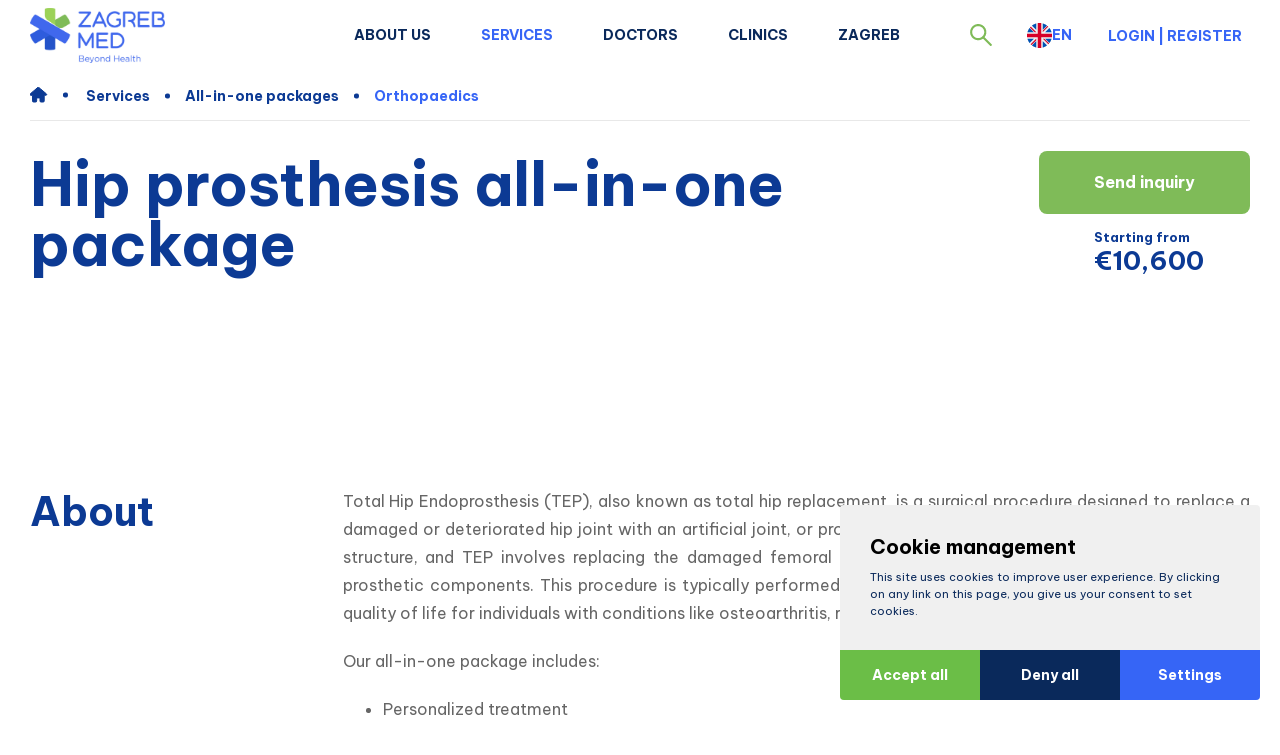

--- FILE ---
content_type: text/html; charset=utf-8
request_url: https://www.zagrebmed.com/en/services/all-in-one-packages/orthopaedics/hip-prosthesis-all-in-one-package
body_size: 30075
content:
<!doctype html><html lang="en"><head><meta charset="UTF-8"/><meta name="viewport" content="width=device-width,initial-scale=1"/><meta http-equiv="X-UA-Compatible" content="ie=edge"/><meta name="facebook-domain-verification" content="9n8vhs5avzc8kzxtr4knhb66l3f1hu"/><link rel="apple-touch-icon" sizes="180x180" href="/assets/favicon/apple-touch-icon.png"/><link rel="icon" type="image/png" sizes="32x32" href="/assets/favicon/favicon-32x32.png"/><link rel="icon" type="image/png" sizes="16x16" href="/assets/favicon/favicon-16x16.png"/><link rel="manifest" href="/assets/favicon/site.webmanifest"/><link rel="shortcut icon" href="/assets/favicon/favicon.ico"/><meta name="msapplication-TileColor" content="#b91d47"/><meta name="msapplication-config" content="/assets/favicon/browserconfig.xml"/><meta name="theme-color" content="#ffffff"/><title data-react-helmet="true">ZagrebMed -  Hip prosthesis all-in-one package in Zagreb</title>
        <meta data-react-helmet="true" name="geo.region" content="HR-01"/><meta data-react-helmet="true" name="geo.placename" content="Zagreb"/><meta data-react-helmet="true" name="geo.position" content="45.813177;15.977048"/><meta data-react-helmet="true" name="ICBM" content="45.813177, 15.977048"/><meta data-react-helmet="true" name="title" content="ZagrebMed -  Hip prosthesis all-in-one package in Zagreb"/><meta data-react-helmet="true" property="og:title" content="ZagrebMed -  Hip prosthesis all-in-one package in Zagreb"/><meta data-react-helmet="true" property="og:type" content="website"/><meta data-react-helmet="true" property="og:url" content="https://www.zagrebmed.com"/><meta data-react-helmet="true" property="og:image" content="https://www.zagrebmed.comnull/medium_null"/><meta data-react-helmet="true" property="og:description" content="Give your hip a new mobility with our package."/><meta data-react-helmet="true" name="description" content="Give your hip a new mobility with our package."/><meta data-react-helmet="true" name="keywords" content="Hip, Prosthesis, Orthopedics, Package"/>
        
        <link data-chunk="main" rel="stylesheet" href="/static/css/vendors-7592c2819ab0b63fc41c.css">
<link data-chunk="main" rel="stylesheet" href="/static/css/styles-2dbff4881383c247f0f3.css">
        <script data-react-helmet="true" type="application/ld+json">
                        {
                            "@context": "https://schema.org",
                            "@type": "Organization",
                            "url": https://www.zagrebmed.com,
                            "name": "ZagrebMed",
                            "contactPoint": {
                                "@type": "ContactPoint",
                                "telephone": "+385 1 48-98-555",
                                "contactType": "Customer service"
                            }
                        }
                    </script>
        <link data-parent-chunk="main" rel="prefetch" as="style" href="/static/css/styles-2dbff4881383c247f0f3.css">
<link data-parent-chunk="main" rel="prefetch" as="style" href="/static/css/vendors-7592c2819ab0b63fc41c.css">
<link data-chunk="main" rel="preload" as="style" href="/static/css/styles-2dbff4881383c247f0f3.css">
<link data-chunk="main" rel="preload" as="style" href="/static/css/vendors-7592c2819ab0b63fc41c.css">
<link data-chunk="main" rel="preload" as="script" href="/static/js/runtime-02e76e062dd19630ee2d.js">
<link data-chunk="main" rel="preload" as="script" href="/static/js/vendors-b42f5725f0869783454b.js">
<link data-chunk="main" rel="preload" as="script" href="/static/js/styles-6c80e1139f37c9bfa8c2.js">
<link data-chunk="main" rel="preload" as="script" href="/static/js/main-3a088533515fbc0404bf.js">
<link data-parent-chunk="main" rel="prefetch" as="script" href="/static/js/vendors-b42f5725f0869783454b.js">
<link data-parent-chunk="main" rel="prefetch" as="script" href="/static/js/styles-6c80e1139f37c9bfa8c2.js">
<link data-parent-chunk="main" rel="prefetch" as="script" href="/static/js/homePage-HomePage-a76f79571bfbc7489018.js">
        </head><body><div id="root"><div class="wrapper "><div></div><div class="header"><div class="container"><nav class="nav" tabindex="-1"><div class="logo-container"><a href="/en/"><div class="logo"><img src="/assets/logo.png" alt="logo"/></div></a></div><div class="section-right"><ul class="menu"><li class="   "><a href="/en/about-us"><div class="box"><div class="opener"></div></div>About us</a><ul><li class="   "><a href="/en/about-us/how-it-works">How it works</a></li><li class="   "><a href="/en/about-us/airline-partner">Airline partner</a></li><li class="   "><a href="/en/about-us/obzor-holidays-travel-partner">Obzor Holidays - Travel partner</a></li><li class="   "><a href="/en/about-us/contact">Contact</a></li></ul></li><li class="   "><a aria-current="page" class="active" href="/en/services"><div class="box"><div class="opener"></div></div>Services</a><ul><li class="   "><a aria-current="page" class="active" href="/en/services/all-in-one-packages"><div class="box"><div class="opener"></div></div>All-in-one packages</a><ul><li class="   "><a href="/en/services/all-in-one-packages/dentistry">Dentistry</a></li><li class="   "><a href="/en/services/all-in-one-packages/plastic-surgery">Plastic surgery</a></li><li class="   "><a aria-current="page" class="active" href="/en/services/all-in-one-packages/orthopaedics">Orthopaedics</a></li><li class="   "><a href="/en/services/all-in-one-packages/internal-medicine">Internal medicine</a></li></ul></li><li class="   "><a href="/en/services/orthopaedics"><div class="box"><div class="opener"></div></div>Orthopaedics</a><ul><li class="   "><a href="/en/services/orthopaedics/shoulder">Shoulder</a></li><li class="   "><a href="/en/services/orthopaedics/hip">Hip</a></li><li class="   "><a href="/en/services/orthopaedics/knee">Knee</a></li><li class="   "><a href="/en/services/orthopaedics/foot">Foot</a></li><li class="   "><a href="/en/services/orthopaedics/joints">Joints</a></li><li class="   "><a href="/en/services/orthopaedics/examination">Examination</a></li><li class="   "><a href="/en/services/orthopaedics/ligaments">Ligaments</a></li><li class="   "><a href="/en/services/orthopaedics/biopsy">Biopsy</a></li><li class="   "><a href="/en/services/orthopaedics/regenerative-medicine">Regenerative medicine</a></li></ul></li><li class="   "><a href="/en/services/plastic-surgery"><div class="box"><div class="opener"></div></div>Plastic surgery</a><ul><li class="   "><a href="/en/services/plastic-surgery/face">Face</a></li><li class="   "><a href="/en/services/plastic-surgery/breasts">Breasts</a></li><li class="   "><a href="/en/services/plastic-surgery/body">Body</a></li><li class="   "><a href="/en/services/plastic-surgery/hair">Hair</a></li><li class="   "><a href="/en/services/plastic-surgery/minor-procedures">Minor procedures</a></li><li class="   "><a href="/en/services/plastic-surgery/laser-center">Laser center</a></li><li class="   "><a href="/en/services/plastic-surgery/nose">Nose</a></li><li class="   "><a href="/en/services/plastic-surgery/examination">Examination</a></li></ul></li><li class="   "><a href="/en/services/dentistry"><div class="box"><div class="opener"></div></div>Dentistry</a><ul><li class="   "><a href="/en/services/dentistry/dental-implants">Dental implants </a></li><li class="   "><a href="/en/services/dentistry/aesthetic-dentistry">Aesthetic dentistry</a></li><li class="   "><a href="/en/services/dentistry/general-dentistry">General dentistry</a></li><li class="   "><a href="/en/services/dentistry/prosthetics">Prosthetics</a></li><li class="   "><a href="/en/services/dentistry/laser-center">Laser center</a></li><li class="   "><a href="/en/services/dentistry/examination">Examination</a></li></ul></li><li class="   "><a href="/en/services/dermatology"><div class="box"><div class="opener"></div></div>Dermatology</a><ul><li class="   "><a href="/en/services/dermatology/anti-ageing-dermatology">Anti-ageing dermatology</a></li><li class="   "><a href="/en/services/dermatology/medical-dermatology">Medical dermatology</a></li><li class="   "><a href="/en/services/dermatology/laser-center">Laser center</a></li><li class="   "><a href="/en/services/dermatology/psoriasis-and-neurodermatitis">Psoriasis and neurodermatitis</a></li><li class="   "><a href="/en/services/dermatology/examination">Examination</a></li></ul></li><li class="   "><a href="/en/services/gynecology"><div class="box"><div class="opener"></div></div>Gynecology</a><ul><li class="   "><a href="/en/services/gynecology/examinations">Examinations</a></li><li class="   "><a href="/en/services/gynecology/laparoscopy">Laparoscopy</a></li></ul></li><li class="   "><a href="/en/services/oncology"><div class="box"><div class="opener"></div></div>Oncology</a><ul><li class="   "><a href="/en/services/oncology/examinations">Examinations</a></li><li class="   "><a href="/en/services/oncology/medical-therapy">Medical therapy</a></li></ul></li><li class="   "><a href="/en/services/radiology"><div class="box"><div class="opener"></div></div>Radiology</a><ul><li class="   "><a href="/en/services/radiology/ct-diagnosis">CT Diagnosis</a></li><li class="   "><a href="/en/services/radiology/rtg-diagnosis">RTG Diagnosis</a></li><li class="   "><a href="/en/services/radiology/mr-diagnosis">MR Diagnosis</a></li><li class="   "><a href="/en/services/radiology/ultrasound-diagnosis">Ultrasound diagnosis</a></li></ul></li><li class="   "><a href="/en/services/cosmetology"><div class="box"><div class="opener"></div></div>Cosmetology</a><ul><li class="   "><a href="/en/services/cosmetology/face">Face</a></li><li class="   "><a href="/en/services/cosmetology/body">Body</a></li><li class="   "><a href="/en/services/cosmetology/laser-center">Laser center</a></li><li class="   "><a href="/en/services/cosmetology/examination">Examination</a></li></ul></li><li class="   "><a href="/en/services/internal-medicine"><div class="box"><div class="opener"></div></div>Internal medicine</a><ul><li class="   "><a href="/en/services/internal-medicine/general-internal">General internal</a></li><li class="   "><a href="/en/services/internal-medicine/womens-health-checkups">Women’s Health Checkups</a></li><li class="   "><a href="/en/services/internal-medicine/mens-health-checkups">Men’s Health Checkups</a></li><li class="   "><a href="/en/services/internal-medicine/gastroenterology">Gastroenterology</a></li><li class="   "><a href="/en/services/internal-medicine/endocrinology">Endocrinology</a></li><li class="   "><a href="/en/services/internal-medicine/cardiology">Cardiology</a></li><li class="   "><a href="/en/services/internal-medicine/examinations">Examinations</a></li><li class="   "><a href="/en/services/internal-medicine/nephrology">Nephrology</a></li></ul></li><li class="   "><a href="/en/services/interventional-radiology"><div class="box"><div class="opener"></div></div>Interventional radiology</a><ul><li class="   "><a href="/en/services/interventional-radiology/ablation">Ablation</a></li><li class="   "><a href="/en/services/interventional-radiology/biopsy">Biopsy</a></li><li class="   "><a href="/en/services/interventional-radiology/embolization">Embolization</a></li><li class="   "><a href="/en/services/interventional-radiology/infiltration">Infiltration </a></li><li class="   "><a href="/en/services/interventional-radiology/spine-treatment">Spine treatment</a></li></ul></li><li class="   "><a href="/en/services/pediatrics"><div class="box"><div class="opener"></div></div>Pediatrics</a><ul><li class="   "><a href="/en/services/pediatrics/general-pediatrics">General pediatrics</a></li><li class="   "><a href="/en/services/pediatrics/neuropediatrics">Neuropediatrics</a></li><li class="   "><a href="/en/services/pediatrics/childrens-otolaryngology">Children&#x27;s otolaryngology</a></li><li class="   "><a href="/en/services/pediatrics/childrens-allergology-and-immunology">Children&#x27;s allergology and immunology</a></li><li class="   "><a href="/en/services/pediatrics/childrens-cardiology">Children&#x27;s cardiology</a></li><li class="   "><a href="/en/services/pediatrics/childrens-ophthalmology">Children&#x27;s ophthalmology</a></li><li class="   "><a href="/en/services/pediatrics/childrens-orthopedics">Children&#x27;s orthopedics</a></li><li class="   "><a href="/en/services/pediatrics/childrens-pulmonology">Children&#x27;s pulmonology</a></li><li class="   "><a href="/en/services/pediatrics/childrens-radiology">Children&#x27;s radiology</a></li><li class="   "><a href="/en/services/pediatrics/child-psychology">Child psychology</a></li><li class="   "><a href="/en/services/pediatrics/childrens-speech-therapy">Children&#x27;s speech therapy</a></li><li class="   "><a href="/en/services/pediatrics/child-and-adolescent-psychiatry">Child and adolescent psychiatry</a></li><li class="   "><a href="/en/services/pediatrics/neonatology-office">Neonatology office</a></li></ul></li><li class="   "><a href="/en/services/orthodontics"><div class="box"><div class="opener"></div></div>Orthodontics</a><ul><li class="   "><a href="/en/services/orthodontics/crowded-teeth">Crowded teeth</a></li><li class="   "><a href="/en/services/orthodontics/examination">Examination</a></li><li class="   "><a href="/en/services/orthodontics/bite-correction">Bite correction</a></li><li class="   "><a href="/en/services/orthodontics/gap-between-teeth">Gap between teeth</a></li><li class="   "><a href="/en/services/orthodontics/protruding-teeth">Protruding teeth</a></li></ul></li><li class="   "><a href="/en/services/physical-therapy-and-rehabilitation"><div class="box"><div class="opener"></div></div>Physical therapy and rehabilitation </a><ul><li class="   "><a href="/en/services/physical-therapy-and-rehabilitation/physical-therapy">Physical therapy</a></li><li class="   "><a href="/en/services/physical-therapy-and-rehabilitation/examinations">Examinations</a></li><li class="   "><a href="/en/services/physical-therapy-and-rehabilitation/manual-therapies">Manual Therapies</a></li></ul></li><li class="   "><a href="/en/services/regenerative-medicine"><div class="box"><div class="opener"></div></div>Regenerative medicine</a><ul><li class="   "><a href="/en/services/regenerative-medicine/stem-cells">Stem Cells</a></li><li class="   "><a href="/en/services/regenerative-medicine/fat-transfer">Fat Transfer</a></li><li class="   "><a href="/en/services/regenerative-medicine/prp-therapy">PRP Therapy</a></li><li class="   "><a href="/en/services/regenerative-medicine/exosome-therapy">Exosome therapy</a></li><li class="   "><a href="/en/services/regenerative-medicine/intravenous-therapy">Intravenous therapy</a></li><li class="   "><a href="/en/services/regenerative-medicine/examination">Examination</a></li><li class="   "><a href="/en/services/regenerative-medicine/cleansing-treatments">Cleansing treatments</a></li></ul></li><li class="   "><a href="/en/services/infertility-treatment"><div class="box"><div class="opener"></div></div>Infertility treatment</a><ul><li class="   "><a href="/en/services/infertility-treatment/ivf-procedures">IVF procedures</a></li><li class="   "><a href="/en/services/infertility-treatment/ivf-examinations">IVF examinations</a></li></ul></li><li class="   "><a href="/en/services/urology"><div class="box"><div class="opener"></div></div>Urology</a><ul><li class="   "><a href="/en/services/urology/circumcision">Circumcision</a></li><li class="   "><a href="/en/services/urology/surgery">Surgery</a></li><li class="   "><a href="/en/services/urology/examinations">Examinations</a></li></ul></li><li class="   "><a href="/en/services/abdominal-surgery"><div class="box"><div class="opener"></div></div>Abdominal surgery</a><ul><li class="   "><a href="/en/services/abdominal-surgery/laparoscopy">Laparoscopy</a></li><li class="   "><a href="/en/services/abdominal-surgery/laser-surgery">Laser surgery</a></li><li class="   "><a href="/en/services/abdominal-surgery/open-surgery">Open surgery</a></li></ul></li><li class="   "><a href="/en/services/treatment-abroad"><div class="box"><div class="opener"></div></div>Treatment abroad</a><ul><li class="   "><a href="/en/services/treatment-abroad/austria">Austria</a></li></ul></li><li class="   "><a href="/en/services/vascular-surgery"><div class="box"><div class="opener"></div></div>Vascular surgery</a><ul><li class="   "><a href="/en/services/vascular-surgery/endovenous-laser">Endovenous laser </a></li><li class="   "><a href="/en/services/vascular-surgery/sclerosing">Sclerosing</a></li></ul></li></ul></li><li class="   "><a href="/en/doctors">Doctors</a></li><li class="   "><a href="/en/clinics">Clinics</a></li><li class="   "><a href="/en/zagreb"><div class="box"><div class="opener"></div></div>Zagreb</a><ul><li class="   "><a href="/en/zagreb/zagreb-gastro">Zagreb gastro</a></li><li class="   "><a href="/en/zagreb/10-things-to-do-and-see-in-zagreb">10 things to do and see in Zagreb</a></li><li class="   "><a href="/en/zagreb/24-hours-in-zagreb">24 hours in Zagreb</a></li><li class="   "><a href="/en/zagreb/zagreb-for-families">Zagreb for families</a></li><li class="   "><a href="/en/zagreb/events-in-zagreb">Events in Zagreb</a></li></ul></li></ul><div class="icon-container"><div tabindex="0" aria-label="Search" role="button" class="search-container header-icon"><svg class="icon search"><use xlink:href="/assets/icons-90ef18c23b2523f20ee483844c3e16a9.svg#search"></use></svg></div><div class="language-selector hover-collapse" tabindex="0" aria-label="Language selector" role="button" aria-haspopup="true" aria-expanded="false" aria-controls="dropdown"><div class="selected-container" tabindex="-1"><div class="selected-flag" aria-hidden="true"><img src="/assets/flags/en.svg"/></div><div class="selected-lang" aria-hidden="true">en</div></div><div class="dropdown false" tabindex="-1" role="menu" id="dropdown"><a tabindex="0" role="option" aria-label="Hrvatski" aria-selected="false" href="/hr/usluge/sve-u-jednom-paketu/ortopedija/endoproteza-kuka-sve-u-jednom-paketu"><div class="item" tabindex="-1"><div class="flag-container" aria-hidden="true"><img class="flag" src="/assets/flags/hr.svg"/></div><span class="link" aria-hidden="true">hr</span></div></a><a tabindex="0" role="option" aria-label="Italian" aria-selected="false" href="/it/servizi/pacchetti-tutto-in-uno/ortopedia/protesi-danca-in-un-unico-pacchetto"><div class="item" tabindex="-1"><div class="flag-container" aria-hidden="true"><img class="flag" src="/assets/flags/it.svg"/></div><span class="link" aria-hidden="true">it</span></div></a><a tabindex="0" role="option" aria-label="Deutsch" aria-selected="false" href="/de/dienstleistungen/komplettpakete/orthopdie/hftprothese-all-in-one-paket"><div class="item" tabindex="-1"><div class="flag-container" aria-hidden="true"><img class="flag" src="/assets/flags/de.svg"/></div><span class="link" aria-hidden="true">de</span></div></a></div></div></div><div class="login-container"><button class="login">Login<!-- --> | <!-- --> <!-- -->Register</button><div class="no-user-container" tabindex="0"><svg class="icon login"><use xlink:href="/assets/icons-90ef18c23b2523f20ee483844c3e16a9.svg#login"></use></svg></div></div><div class="hamburger "><div></div><div></div><div></div></div></div></nav></div></div><main class="bottom-wrap"><div class="procedure-page" style="opacity:0"><div class="inner-container"><div class="container"><nav aria-label="Breadcrumb"><ol itemType="https://schema.org/BreadcrumbList" itemscope="" class="breadcrumbs border"><li itemProp="itemListElement" itemscope="" itemType="https://schema.org/ListItem" aria-label="home"><a aria-current="page" class="home active" itemProp="item" aria-label="home" href="/en/"><svg aria-hidden="true" class="icon home"><use xlink:href="/assets/icons-90ef18c23b2523f20ee483844c3e16a9.svg#home"></use></svg></a></li><li itemProp="itemListElement" itemscope="" itemType="https://schema.org/ListItem"><a aria-current="page" class="active" itemProp="item" href="/en/services"><span itemProp="name">Services</span></a><meta itemProp="position" content="1"/></li><li itemProp="itemListElement" itemscope="" itemType="https://schema.org/ListItem"><a aria-current="page" class="active" itemProp="item" href="/en/services/all-in-one-packages"><span itemProp="name">All-in-one packages</span></a><meta itemProp="position" content="2"/></li><li itemProp="itemListElement" itemscope="" itemType="https://schema.org/ListItem"><a aria-current="page" class="active" itemProp="item" href="/en/services/all-in-one-packages/orthopaedics"><span itemProp="name">Orthopaedics</span></a><meta itemProp="position" content="3"/></li></ol></nav></div><div></div><div class="title-section"><div class="container"><div class="inner-container"><h1 class="title" style="transform:translateX(-30px) translateZ(0)">Hip prosthesis all-in-one package</h1><div class="button-section"><button class="MkowI EuV5z Q3vFx " type="button">Send inquiry<!-- --> </button><div class="price-container"><div>Starting from</div><span class="price">€10,600</span></div></div></div></div></div><div class="container"><div class="page-section about"><div class="section-left"><h2 class="section-title">About</h2></div><div class="section-right"><div class="Qa9ct"><p style="text-align: justify;">Total Hip Endoprosthesis (TEP), also known as total hip replacement, is a surgical procedure designed to replace a damaged or deteriorated hip joint with an artificial joint, or prosthesis. The hip joint consists of a ball-and-socket structure, and TEP involves replacing the damaged femoral head (ball) and the hip socket (acetabulum) with prosthetic components. This procedure is typically performed to relieve pain, improve mobility, and enhance the quality of life for individuals with conditions like osteoarthritis, rheumatoid arthritis, or hip fractures.</p>
<p style="text-align: justify;">Our all-in-one package includes:</p>
<ul style="text-align: justify;">
<li>Personalized treatment</li>
<li>Round trip ticket with Croatia Airlines</li>
<li>6 nights accommodation in 4* or 5* stars hotels with half board service in Zagreb</li>
<li>Airport transfer</li>
</ul>
<p style="text-align: justify;">ZagrebMed is here to cover everything for a stress-free medical trip.</p></div></div></div><div class="page-section"><div class="section-left"><h2 class="section-title">Candidate</h2></div><div class="section-right"><div class="Qa9ct"><p>Candidates for total hip endoprosthesis are individuals who suffer from chronic hip pain, reduced mobility, and decreased quality of life due to hip joint issues. Common reasons for TEP include osteoarthritis, rheumatoid arthritis, avascular necrosis, hip fractures, or congenital hip deformities. Our surgeon will evaluate the specific condition and the individual's overall health to determine if they are a suitable candidate for this procedure.
</p></div></div></div><div class="page-section"><div class="section-left"><h2 class="section-title">Preparation</h2></div><div class="section-right"><div class="Qa9ct"><p>Preparation for total hip endoprosthesis typically involves the following steps:

Medical Evaluation: Our surgeon will conduct a comprehensive medical evaluation, which may include blood tests, imaging scans, and a review of overall health.
Medication Review: The individual may be advised to adjust or discontinue certain medications, particularly blood-thinning drugs, prior to the surgery.
Lifestyle Adjustments: The surgeon may recommend certain lifestyle modifications, such as exercise and dietary changes, to improve overall health before the procedure.
Pre-operative Counseling: There will be a pre-operative consultation with the surgeon to discuss the procedure, its risks, benefits, and expected outcomes. This is an opportunity to ask questions and address any concerns.</p></div></div></div><div class="page-section"><div class="section-left"><h2 class="section-title">Treatment</h2></div><div class="section-right"><div class="Qa9ct"><p>Anesthesia: General or regional anesthesia will be administered to ensure that the individual is comfortable and pain-free during the surgery.
Incision: The surgeon makes an incision to access the hip joint.
Removal of Damaged Tissue: The damaged femoral head and hip socket are removed.
Prosthesis Placement: Artificial hip joint components are implanted into the prepared bone surfaces. These components typically consist of a metal stem inserted into the femur, a metal or ceramic ball that replaces the femoral head, and a cup-shaped component placed in the acetabulum.
Closure: The incision is closed with stitches or staples.
Recovery: The individual will be monitored in a recovery area as they wake up from anesthesia.</p></div></div></div><div class="page-section"><div class="section-left"><h2 class="section-title">Result</h2></div><div class="section-right"><div class="Qa9ct"><p>Rehabilitation following total hip endoprosthesis is essential to regain strength, mobility, and function. The duration of rehabilitation varies depending on the individual and the specific procedure performed. Physical therapy is a key component of rehabilitation and helps with exercises to improve hip movement and muscle strength. Typically, rehabilitation can last several weeks to a few months.</p></div></div></div><div class="page-section"><div class="section-left"><h2 class="section-title">Precautions</h2></div><div class="section-right"><div class="Qa9ct"><p>There are precautions to take after TEP to ensure a successful recovery:

Avoid activities that put excessive stress on the hip, such as heavy lifting or high-impact exercises.
Follow the surgeon's post-operative instructions regarding weight-bearing restrictions and the use of assistive devices like crutches or walkers.
Keep the surgical site clean and dry to prevent infection.
Attend scheduled follow-up appointments with our surgeon for monitoring and evaluation of the healing process.
Inform healthcare providers about the hip prosthesis before any medical or dental procedures, as antibiotics may be required to prevent infection.</p></div></div></div><div class="page-section faq-section"><div class="section-left"><h2 class="section-title">F.A.Q.</h2></div><div class="section-right"><div class="faq-wrapper"><div class="faq"><div class="inner-container"><div class="questions-container"><div class="acordion"><div class="acordion-item-container"><div class="acordion-item"><div class="acordion-icon "><svg class="icon icon-swiper-arrow"><use xlink:href="/assets/icons-90ef18c23b2523f20ee483844c3e16a9.svg#icon-swiper-arrow"></use></svg></div><div class="acordion-title">Traveling with family, can they also get a discounted airfare?</div></div><div class="acordion-content "><div class="Qa9ct"><p>You, along with all members of your family, are eligible for discounted airfare.</p></div></div></div><div class="acordion-item-container"><div class="acordion-item"><div class="acordion-icon "><svg class="icon icon-swiper-arrow"><use xlink:href="/assets/icons-90ef18c23b2523f20ee483844c3e16a9.svg#icon-swiper-arrow"></use></svg></div><div class="acordion-title">For which flights can I obtain a discounted airfare?</div></div><div class="acordion-content "><div class="Qa9ct"><p style="text-align: justify;">Discounts on airfare are applicable for Croatia Airlines direct flights to/from the following cities: Amsterdam, Vienna, Frankfurt, Copenhagen, Munich, Paris, Rome, Sarajevo, Skopje, Zurich, Dubrovnik, Pula, Split, and Zadar.</p></div></div></div><div class="acordion-item-container"><div class="acordion-item"><div class="acordion-icon "><svg class="icon icon-swiper-arrow"><use xlink:href="/assets/icons-90ef18c23b2523f20ee483844c3e16a9.svg#icon-swiper-arrow"></use></svg></div><div class="acordion-title">How many nights does the package include? </div></div><div class="acordion-content "><div class="Qa9ct"><p>The package includes as many nights as you need, based on your medical requirements.</p></div></div></div><div class="acordion-item-container"><div class="acordion-item"><div class="acordion-icon "><svg class="icon icon-swiper-arrow"><use xlink:href="/assets/icons-90ef18c23b2523f20ee483844c3e16a9.svg#icon-swiper-arrow"></use></svg></div><div class="acordion-title">Can the package include only treatment and the flight?</div></div><div class="acordion-content "><div class="Qa9ct"><p style="text-align: justify;">The package can include all services from the package, and it can also contain fewer services than those in the package itself. Each package is tailored to you and your needs, and it's possible to receive only one service from the package.</p></div></div></div><div class="acordion-item-container"><div class="acordion-item"><div class="acordion-icon "><svg class="icon icon-swiper-arrow"><use xlink:href="/assets/icons-90ef18c23b2523f20ee483844c3e16a9.svg#icon-swiper-arrow"></use></svg></div><div class="acordion-title">Is the package exclusively tied to Croatia Airlines?</div></div><div class="acordion-content "><div class="Qa9ct"><p style="text-align: justify;">The package is not exclusively tied to Croatia Airlines. If you are coming from a location where Croatia Airlines does not have direct flights, please contact us, and we will find another suitable airline for you.</p></div></div></div></div></div></div></div></div></div></div><div class="patient-coordinator"><div class="inner-container"><div class="section-left"><img src="/assets/site_assets/ivana_coordinator.jpg" alt="Ivana, Patient Coordinator" style="opacity:0;transform:translateY(30px) translateZ(0)"/></div><div class="section-right"><div class="top"><h3 class="title" style="opacity:0;transform:translateY(30px) translateZ(0)">Send an inquiry for the treatment</h3><p class="text" style="opacity:0;transform:translateY(30px) translateZ(0)">Start your way towards a successful treatment today. Fill out the form with your data, choose the service you need and we will connect you with the top medical experts in Zagreb.</p><div style="opacity:0;transform:translateY(30px) translateZ(0)"><button class="MkowI EuV5z Q3vFx " type="button" title="Fill out the form"> <!-- -->Fill out the form</button></div></div><div class="bottom"><div class="name" style="opacity:0;transform:translateY(30px) translateZ(0)">Ivana, ZagrebMed patient coordinator</div></div></div></div></div></div></div></div></main><footer class="footer-container"><div class="inner-container"><div class="container"><div class="footer-top"><div class="footer-nav"><div class="footer-section"><h5 class="title">Navigate</h5><ul><li><a href="/en/about-us">About us</a></li><li><a href="/en/doctors">Doctors</a></li><li><a href="/en/zagreb">Zagreb</a></li><li><a href="/en/terms-and-conditions">Terms and Conditions</a></li><li><a href="/en/privacy-policy">Privacy Policy</a></li></ul></div><div class="footer-section"><h5 class="title">Resources</h5><ul><li><a href="/en/blog">blog</a></li></ul></div><div class="footer-section"></div><div class="footer-section section-last"><div class="lets-talk"><div class="image-container"><img src="/assets/site_assets/ivana_small.jpg" alt="coordinator"/></div><div class="content-container"><h5>Ivana</h5><h6>Patient Coordinator</h6><p>Here to help you with all your medical needs and any other questions. Let&#x27;s talk.</p><a class="phone-container" href="tel:+385993875702"><div class=" react-tel-input "><div class="special-label">Phone</div><input type="tel" class="form-control " value="+385 993 875 702" placeholder="" disabled=""/><div class="flag-dropdown "><div class="selected-flag" title="Croatia: + 385" tabindex="0" role="button" aria-haspopup="listbox"><div class="flag hr"><div class="arrow"></div></div></div></div></div></a><div class="contacts-container"><a href="/en/about-us/contact">Contact</a><a href="https://wa.me/385993875702" target="_blank">WhatsApp</a></div><div class="socials-container"><h5 class="socials-title">Follow us</h5><div class="socials"><a href="https://web.facebook.com/ZagrebMed?_rdc=1&amp;_rdr" target="_blank"><button class="MkowI  " type="button">Facebook<!-- --> </button></a><a href="https://www.instagram.com/zagrebmed" target="_blank"><button class="MkowI  " type="button">Instagram<!-- --> </button></a><a href="https://www.linkedin.com/company/zagrebmed" target="_blank"><button class="MkowI  " type="button">LinkedIn<!-- --> </button></a></div></div></div></div></div></div></div></div><div class="copy-wrapper"><div class="container"><div class="copy"><div class="legal"><img src="/assets/logo_compact_1.svg" alt="logo"/>Copyright 2025 ZagrebMed All rights reserved.</div><div class="eu-fin"><a href="https://european-union.europa.eu/index_hr" target="_blank" rel="noreferrer"><img src="/assets/EU_fin_en-0bb64d46c93c02c48d5fda55cee40b0e.png" alt="EU-fin"/></a></div></div></div></div></div></footer><div class="controll-icon lifted" style="opacity:0;transform:translateY(40px) translateZ(0)"><svg class="icon chat-icon"><use xlink:href="/assets/icons-90ef18c23b2523f20ee483844c3e16a9.svg#chat-icon"></use></svg></div></div><div class="main-loader-container"><div class="loader" style="opacity:0;width:0px;transform:none"></div></div><div class="popups-container"></div></div><script id="INITIAL_STATE">window.INITIAL_STATE = {"globals":{"settings":{"footer_logos":[{"id_objects":1776,"id_objects_types":39,"name":"Ministry of Health","link":"ministry-of-health-en","date_created":"22.11.2023 12:54:03","date_created_unformatted":"2023-11-22T11:54:03.000Z","heading":null,"pages_link":"\u002Fen","mainCategoryName":null,"media":{"heading_image":{"media_path":"\u002Fmedia\u002F39","filename":"ac1fd087-0318-40d6-9cd4-61bd2e38b3af.png","extension":"png"},"id_media":2069},"lang":"en","override_link":0,"published":1,"id_templates":150,"url":"https:\u002F\u002Fzdravlje.gov.hr\u002F","rbr":5.5},{"id_objects":1738,"id_objects_types":39,"name":"City of Zagreb","link":"city-of-zagreb","date_created":"16.11.2023 17:39:30","date_created_unformatted":"2023-11-16T16:39:30.000Z","heading":null,"pages_link":"\u002Fen","mainCategoryName":null,"media":{"heading_image":{"media_path":"\u002Fmedia\u002F39","filename":"6e9634bc-d3f5-4791-bf3b-ba3a5aadbf12.png","extension":"png"},"id_media":2034},"lang":"en","override_link":0,"published":1,"id_templates":150,"rbr":5.25,"url":"https:\u002F\u002Fwww.zagreb.hr\u002F"},{"id_objects":1739,"id_objects_types":39,"name":"Zagreb Tourist Board","link":"zagreb-tourist-board","date_created":"16.11.2023 17:39:57","date_created_unformatted":"2023-11-16T16:39:57.000Z","heading":null,"pages_link":"\u002Fen","mainCategoryName":null,"media":{"heading_image":{"media_path":"\u002Fmedia\u002F39","filename":"a5a039dc-dbe7-4e55-b522-eabb98fa2142.png","extension":"png"},"id_media":2035},"lang":"en","override_link":0,"published":1,"id_templates":150,"rbr":5,"url":"https:\u002F\u002Fwww.infozagreb.hr\u002Fen\u002F"},{"id_objects":1743,"id_objects_types":39,"name":"Croatian Chamber of Economy","link":"croatian-chamber-of-economy-en","date_created":"16.11.2023 20:27:35","date_created_unformatted":"2023-11-16T19:27:35.000Z","heading":null,"pages_link":"\u002Fen","mainCategoryName":null,"media":{"heading_image":{"media_path":"\u002Fmedia\u002F39","filename":"bc476a97-beec-4ebc-8d67-17c701822a24.png","extension":"png"},"id_media":2039},"lang":"en","override_link":0,"published":1,"id_templates":150,"rbr":3,"url":"https:\u002F\u002Fwww.hgk.hr\u002F"}],"headerNav":[{"id_pages":537,"is_dropdown":1,"link":"\u002Fen\u002Fabout-us","hreflink":"","name":"About us","clickable":1,"class_name":"","nodes":[{"id_pages":545,"is_dropdown":1,"link":"\u002Fen\u002Fabout-us\u002Fhow-it-works","hreflink":"","name":"How it works","heading":"","class_name":"","clickable":1,"ima":0},{"id_pages":539,"is_dropdown":1,"link":"\u002Fen\u002Fabout-us\u002Fairline-partner","hreflink":"","name":"Airline partner","heading":"","class_name":"","clickable":1,"ima":0},{"id_pages":540,"is_dropdown":1,"link":"\u002Fen\u002Fabout-us\u002Fobzor-holidays-travel-partner","hreflink":"","name":"Obzor Holidays - Travel partner","heading":"","class_name":"","clickable":1,"ima":0},{"id_pages":225,"is_dropdown":1,"link":"\u002Fen\u002Fabout-us\u002Fcontact","hreflink":"","name":"Contact","heading":"","class_name":"","clickable":1,"ima":0}]},{"id_pages":365,"is_dropdown":1,"link":"\u002Fen\u002Fservices","hreflink":"","name":"Services","clickable":1,"class_name":"","nodes":[{"id_pages":552,"is_dropdown":1,"link":"\u002Fen\u002Fservices\u002Fall-in-one-packages","hreflink":"","name":"All-in-one packages","heading":"","class_name":"","clickable":1,"ima":16,"nodes":[{"id_pages":553,"is_dropdown":1,"link":"\u002Fen\u002Fservices\u002Fall-in-one-packages\u002Fdentistry","hreflink":"","name":"Dentistry","heading":"","class_name":"","clickable":1,"ima":0},{"id_pages":554,"is_dropdown":1,"link":"\u002Fen\u002Fservices\u002Fall-in-one-packages\u002Fplastic-surgery","hreflink":"","name":"Plastic surgery","heading":"","class_name":"","clickable":1,"ima":0},{"id_pages":555,"is_dropdown":1,"link":"\u002Fen\u002Fservices\u002Fall-in-one-packages\u002Forthopaedics","hreflink":"","name":"Orthopaedics","heading":"","class_name":"","clickable":1,"ima":0},{"id_pages":556,"is_dropdown":1,"link":"\u002Fen\u002Fservices\u002Fall-in-one-packages\u002Finternal-medicine","hreflink":"","name":"Internal medicine","heading":"","class_name":"","clickable":1,"ima":0}]},{"id_pages":423,"is_dropdown":1,"link":"\u002Fen\u002Fservices\u002Forthopaedics","hreflink":"","name":"Orthopaedics","heading":"","class_name":"","clickable":1,"ima":36,"nodes":[{"id_pages":427,"is_dropdown":1,"link":"\u002Fen\u002Fservices\u002Forthopaedics\u002Fshoulder","hreflink":"","name":"Shoulder","heading":"","class_name":"","clickable":1,"ima":0},{"id_pages":430,"is_dropdown":1,"link":"\u002Fen\u002Fservices\u002Forthopaedics\u002Fhip","hreflink":"","name":"Hip","heading":"","class_name":"","clickable":1,"ima":0},{"id_pages":431,"is_dropdown":1,"link":"\u002Fen\u002Fservices\u002Forthopaedics\u002Fknee","hreflink":"","name":"Knee","heading":"","class_name":"","clickable":1,"ima":0},{"id_pages":432,"is_dropdown":1,"link":"\u002Fen\u002Fservices\u002Forthopaedics\u002Ffoot","hreflink":"","name":"Foot","heading":"","class_name":"","clickable":1,"ima":0},{"id_pages":534,"is_dropdown":1,"link":"\u002Fen\u002Fservices\u002Forthopaedics\u002Fjoints","hreflink":"","name":"Joints","heading":"","class_name":"","clickable":1,"ima":0},{"id_pages":527,"is_dropdown":1,"link":"\u002Fen\u002Fservices\u002Forthopaedics\u002Fexamination","hreflink":"","name":"Examination","heading":"","class_name":"","clickable":1,"ima":0},{"id_pages":562,"is_dropdown":1,"link":"\u002Fen\u002Fservices\u002Forthopaedics\u002Fligaments","hreflink":"","name":"Ligaments","heading":"","class_name":"","clickable":1,"ima":0},{"id_pages":599,"is_dropdown":1,"link":"\u002Fen\u002Fservices\u002Forthopaedics\u002Fbiopsy","hreflink":"","name":"Biopsy","heading":"","class_name":"","clickable":1,"ima":0},{"id_pages":636,"is_dropdown":1,"link":"\u002Fen\u002Fservices\u002Forthopaedics\u002Fregenerative-medicine","hreflink":"","name":"Regenerative medicine","heading":"","class_name":"","clickable":1,"ima":0}]},{"id_pages":367,"is_dropdown":1,"link":"\u002Fen\u002Fservices\u002Fplastic-surgery","hreflink":"","name":"Plastic surgery","heading":"","class_name":"","clickable":1,"ima":32,"nodes":[{"id_pages":401,"is_dropdown":1,"link":"\u002Fen\u002Fservices\u002Fplastic-surgery\u002Fface","hreflink":"","name":"Face","heading":"","class_name":"","clickable":1,"ima":0},{"id_pages":403,"is_dropdown":1,"link":"\u002Fen\u002Fservices\u002Fplastic-surgery\u002Fbreasts","hreflink":"","name":"Breasts","heading":"","class_name":"","clickable":1,"ima":0},{"id_pages":404,"is_dropdown":1,"link":"\u002Fen\u002Fservices\u002Fplastic-surgery\u002Fbody","hreflink":"","name":"Body","heading":"","class_name":"","clickable":1,"ima":0},{"id_pages":405,"is_dropdown":1,"link":"\u002Fen\u002Fservices\u002Fplastic-surgery\u002Fhair","hreflink":"","name":"Hair","heading":"","class_name":"","clickable":1,"ima":0},{"id_pages":406,"is_dropdown":1,"link":"\u002Fen\u002Fservices\u002Fplastic-surgery\u002Fminor-procedures","hreflink":"","name":"Minor procedures","heading":"","class_name":"","clickable":1,"ima":0},{"id_pages":407,"is_dropdown":1,"link":"\u002Fen\u002Fservices\u002Fplastic-surgery\u002Flaser-center","hreflink":"","name":"Laser center","heading":"","class_name":"","clickable":1,"ima":0},{"id_pages":463,"is_dropdown":1,"link":"\u002Fen\u002Fservices\u002Fplastic-surgery\u002Fnose","hreflink":"","name":"Nose","heading":"","class_name":"","clickable":1,"ima":0},{"id_pages":501,"is_dropdown":1,"link":"\u002Fen\u002Fservices\u002Fplastic-surgery\u002Fexamination","hreflink":"","name":"Examination","heading":"","class_name":"","clickable":1,"ima":0}]},{"id_pages":414,"is_dropdown":1,"link":"\u002Fen\u002Fservices\u002Fdentistry","hreflink":"","name":"Dentistry","heading":"","class_name":"","clickable":1,"ima":24,"nodes":[{"id_pages":418,"is_dropdown":1,"link":"\u002Fen\u002Fservices\u002Fdentistry\u002Fdental-implants","hreflink":"","name":"Dental implants ","heading":"","class_name":"","clickable":1,"ima":0},{"id_pages":419,"is_dropdown":1,"link":"\u002Fen\u002Fservices\u002Fdentistry\u002Faesthetic-dentistry","hreflink":"","name":"Aesthetic dentistry","heading":"","class_name":"","clickable":1,"ima":0},{"id_pages":420,"is_dropdown":1,"link":"\u002Fen\u002Fservices\u002Fdentistry\u002Fgeneral-dentistry","hreflink":"","name":"General dentistry","heading":"","class_name":"","clickable":1,"ima":0},{"id_pages":421,"is_dropdown":1,"link":"\u002Fen\u002Fservices\u002Fdentistry\u002Fprosthetics","hreflink":"","name":"Prosthetics","heading":"","class_name":"","clickable":1,"ima":0},{"id_pages":422,"is_dropdown":1,"link":"\u002Fen\u002Fservices\u002Fdentistry\u002Flaser-center","hreflink":"","name":"Laser center","heading":"","class_name":"","clickable":1,"ima":0},{"id_pages":533,"is_dropdown":1,"link":"\u002Fen\u002Fservices\u002Fdentistry\u002Fexamination","hreflink":"","name":"Examination","heading":"","class_name":"","clickable":1,"ima":0}]},{"id_pages":408,"is_dropdown":1,"link":"\u002Fen\u002Fservices\u002Fdermatology","hreflink":"","name":"Dermatology","heading":"","class_name":"","clickable":1,"ima":20,"nodes":[{"id_pages":409,"is_dropdown":1,"link":"\u002Fen\u002Fservices\u002Fdermatology\u002Fanti-ageing-dermatology","hreflink":"","name":"Anti-ageing dermatology","heading":"","class_name":"","clickable":1,"ima":0},{"id_pages":410,"is_dropdown":1,"link":"\u002Fen\u002Fservices\u002Fdermatology\u002Fmedical-dermatology","hreflink":"","name":"Medical dermatology","heading":"","class_name":"","clickable":1,"ima":0},{"id_pages":412,"is_dropdown":1,"link":"\u002Fen\u002Fservices\u002Fdermatology\u002Flaser-center","hreflink":"","name":"Laser center","heading":"","class_name":"","clickable":1,"ima":0},{"id_pages":518,"is_dropdown":1,"link":"\u002Fen\u002Fservices\u002Fdermatology\u002Fpsoriasis-and-neurodermatitis","hreflink":"","name":"Psoriasis and neurodermatitis","heading":"","class_name":"","clickable":1,"ima":0},{"id_pages":528,"is_dropdown":1,"link":"\u002Fen\u002Fservices\u002Fdermatology\u002Fexamination","hreflink":"","name":"Examination","heading":"","class_name":"","clickable":1,"ima":0}]},{"id_pages":462,"is_dropdown":1,"link":"\u002Fen\u002Fservices\u002Fgynecology","hreflink":"","name":"Gynecology","heading":"","class_name":"","clickable":1,"ima":12,"nodes":[{"id_pages":514,"is_dropdown":1,"link":"\u002Fen\u002Fservices\u002Fgynecology\u002Fexaminations","hreflink":"","name":"Examinations","heading":"","class_name":"","clickable":1,"ima":0},{"id_pages":581,"is_dropdown":1,"link":"\u002Fen\u002Fservices\u002Fgynecology\u002Flaparoscopy","hreflink":"","name":"Laparoscopy","heading":"","class_name":"","clickable":1,"ima":0}]},{"id_pages":603,"is_dropdown":1,"link":"\u002Fen\u002Fservices\u002Foncology","hreflink":"","name":"Oncology","heading":"","class_name":"","clickable":1,"ima":8,"nodes":[{"id_pages":604,"is_dropdown":1,"link":"\u002Fen\u002Fservices\u002Foncology\u002Fexaminations","hreflink":"","name":"Examinations","heading":"","class_name":"","clickable":1,"ima":0},{"id_pages":605,"is_dropdown":1,"link":"\u002Fen\u002Fservices\u002Foncology\u002Fmedical-therapy","hreflink":"","name":"Medical therapy","heading":"","class_name":"","clickable":1,"ima":0}]},{"id_pages":424,"is_dropdown":1,"link":"\u002Fen\u002Fservices\u002Fradiology","hreflink":"","name":"Radiology","heading":"","class_name":"","clickable":1,"ima":16,"nodes":[{"id_pages":469,"is_dropdown":1,"link":"\u002Fen\u002Fservices\u002Fradiology\u002Fct-diagnosis","hreflink":"","name":"CT Diagnosis","heading":"","class_name":"","clickable":1,"ima":0},{"id_pages":470,"is_dropdown":1,"link":"\u002Fen\u002Fservices\u002Fradiology\u002Frtg-diagnosis","hreflink":"","name":"RTG Diagnosis","heading":"","class_name":"","clickable":1,"ima":0},{"id_pages":471,"is_dropdown":1,"link":"\u002Fen\u002Fservices\u002Fradiology\u002Fmr-diagnosis","hreflink":"","name":"MR Diagnosis","heading":"","class_name":"","clickable":1,"ima":0},{"id_pages":472,"is_dropdown":1,"link":"\u002Fen\u002Fservices\u002Fradiology\u002Fultrasound-diagnosis","hreflink":"","name":"Ultrasound diagnosis","heading":"","class_name":"","clickable":1,"ima":0}]},{"id_pages":413,"is_dropdown":1,"link":"\u002Fen\u002Fservices\u002Fcosmetology","hreflink":"","name":"Cosmetology","heading":"","class_name":"","clickable":1,"ima":16,"nodes":[{"id_pages":415,"is_dropdown":1,"link":"\u002Fen\u002Fservices\u002Fcosmetology\u002Fface","hreflink":"","name":"Face","heading":"","class_name":"","clickable":1,"ima":0},{"id_pages":416,"is_dropdown":1,"link":"\u002Fen\u002Fservices\u002Fcosmetology\u002Fbody","hreflink":"","name":"Body","heading":"","class_name":"","clickable":1,"ima":0},{"id_pages":417,"is_dropdown":1,"link":"\u002Fen\u002Fservices\u002Fcosmetology\u002Flaser-center","hreflink":"","name":"Laser center","heading":"","class_name":"","clickable":1,"ima":0},{"id_pages":529,"is_dropdown":1,"link":"\u002Fen\u002Fservices\u002Fcosmetology\u002Fexamination","hreflink":"","name":"Examination","heading":"","class_name":"","clickable":1,"ima":0}]},{"id_pages":464,"is_dropdown":1,"link":"\u002Fen\u002Fservices\u002Finternal-medicine","hreflink":"","name":"Internal medicine","heading":"","class_name":"","clickable":1,"ima":32,"nodes":[{"id_pages":465,"is_dropdown":1,"link":"\u002Fen\u002Fservices\u002Finternal-medicine\u002Fgeneral-internal","hreflink":"","name":"General internal","heading":"","class_name":"","clickable":1,"ima":0},{"id_pages":638,"is_dropdown":1,"link":"\u002Fen\u002Fservices\u002Finternal-medicine\u002Fwomens-health-checkups","hreflink":"","name":"Women’s Health Checkups","heading":"","class_name":"","clickable":1,"ima":0},{"id_pages":639,"is_dropdown":1,"link":"\u002Fen\u002Fservices\u002Finternal-medicine\u002Fmens-health-checkups","hreflink":"","name":"Men’s Health Checkups","heading":"","class_name":"","clickable":1,"ima":0},{"id_pages":466,"is_dropdown":1,"link":"\u002Fen\u002Fservices\u002Finternal-medicine\u002Fgastroenterology","hreflink":"","name":"Gastroenterology","heading":"","class_name":"","clickable":1,"ima":0},{"id_pages":467,"is_dropdown":1,"link":"\u002Fen\u002Fservices\u002Finternal-medicine\u002Fendocrinology","hreflink":"","name":"Endocrinology","heading":"","class_name":"","clickable":1,"ima":0},{"id_pages":468,"is_dropdown":1,"link":"\u002Fen\u002Fservices\u002Finternal-medicine\u002Fcardiology","hreflink":"","name":"Cardiology","heading":"","class_name":"","clickable":1,"ima":0},{"id_pages":512,"is_dropdown":1,"link":"\u002Fen\u002Fservices\u002Finternal-medicine\u002Fexaminations","hreflink":"","name":"Examinations","heading":"","class_name":"","clickable":1,"ima":0},{"id_pages":637,"is_dropdown":1,"link":"\u002Fen\u002Fservices\u002Finternal-medicine\u002Fnephrology","hreflink":"","name":"Nephrology","heading":"","class_name":"","clickable":1,"ima":0}]},{"id_pages":592,"is_dropdown":1,"link":"\u002Fen\u002Fservices\u002Finterventional-radiology","hreflink":"","name":"Interventional radiology","heading":"","class_name":"","clickable":1,"ima":20,"nodes":[{"id_pages":593,"is_dropdown":1,"link":"\u002Fen\u002Fservices\u002Finterventional-radiology\u002Fablation","hreflink":"","name":"Ablation","heading":"","class_name":"","clickable":1,"ima":0},{"id_pages":594,"is_dropdown":1,"link":"\u002Fen\u002Fservices\u002Finterventional-radiology\u002Fbiopsy","hreflink":"","name":"Biopsy","heading":"","class_name":"","clickable":1,"ima":0},{"id_pages":595,"is_dropdown":1,"link":"\u002Fen\u002Fservices\u002Finterventional-radiology\u002Fembolization","hreflink":"","name":"Embolization","heading":"","class_name":"","clickable":1,"ima":0},{"id_pages":596,"is_dropdown":1,"link":"\u002Fen\u002Fservices\u002Finterventional-radiology\u002Finfiltration","hreflink":"","name":"Infiltration ","heading":"","class_name":"","clickable":1,"ima":0},{"id_pages":598,"is_dropdown":1,"link":"\u002Fen\u002Fservices\u002Finterventional-radiology\u002Fspine-treatment","hreflink":"","name":"Spine treatment","heading":"","class_name":"","clickable":1,"ima":0}]},{"id_pages":614,"is_dropdown":1,"link":"\u002Fen\u002Fservices\u002Fpediatrics","hreflink":"","name":"Pediatrics","heading":"","class_name":"","clickable":1,"ima":52,"nodes":[{"id_pages":615,"is_dropdown":1,"link":"\u002Fen\u002Fservices\u002Fpediatrics\u002Fgeneral-pediatrics","hreflink":"","name":"General pediatrics","heading":"","class_name":"","clickable":1,"ima":0},{"id_pages":616,"is_dropdown":1,"link":"\u002Fen\u002Fservices\u002Fpediatrics\u002Fneuropediatrics","hreflink":"","name":"Neuropediatrics","heading":"","class_name":"","clickable":1,"ima":0},{"id_pages":617,"is_dropdown":1,"link":"\u002Fen\u002Fservices\u002Fpediatrics\u002Fchildrens-otolaryngology","hreflink":"","name":"Children's otolaryngology","heading":"","class_name":"","clickable":1,"ima":0},{"id_pages":618,"is_dropdown":1,"link":"\u002Fen\u002Fservices\u002Fpediatrics\u002Fchildrens-allergology-and-immunology","hreflink":"","name":"Children's allergology and immunology","heading":"","class_name":"","clickable":1,"ima":0},{"id_pages":619,"is_dropdown":1,"link":"\u002Fen\u002Fservices\u002Fpediatrics\u002Fchildrens-cardiology","hreflink":"","name":"Children's cardiology","heading":"","class_name":"","clickable":1,"ima":0},{"id_pages":620,"is_dropdown":1,"link":"\u002Fen\u002Fservices\u002Fpediatrics\u002Fchildrens-ophthalmology","hreflink":"","name":"Children's ophthalmology","heading":"","class_name":"","clickable":1,"ima":0},{"id_pages":621,"is_dropdown":1,"link":"\u002Fen\u002Fservices\u002Fpediatrics\u002Fchildrens-orthopedics","hreflink":"","name":"Children's orthopedics","heading":"","class_name":"","clickable":1,"ima":0},{"id_pages":622,"is_dropdown":1,"link":"\u002Fen\u002Fservices\u002Fpediatrics\u002Fchildrens-pulmonology","hreflink":"","name":"Children's pulmonology","heading":"","class_name":"","clickable":1,"ima":0},{"id_pages":623,"is_dropdown":1,"link":"\u002Fen\u002Fservices\u002Fpediatrics\u002Fchildrens-radiology","hreflink":"","name":"Children's radiology","heading":"","class_name":"","clickable":1,"ima":0},{"id_pages":624,"is_dropdown":1,"link":"\u002Fen\u002Fservices\u002Fpediatrics\u002Fchild-psychology","hreflink":"","name":"Child psychology","heading":"","class_name":"","clickable":1,"ima":0},{"id_pages":625,"is_dropdown":1,"link":"\u002Fen\u002Fservices\u002Fpediatrics\u002Fchildrens-speech-therapy","hreflink":"","name":"Children's speech therapy","heading":"","class_name":"","clickable":1,"ima":0},{"id_pages":626,"is_dropdown":1,"link":"\u002Fen\u002Fservices\u002Fpediatrics\u002Fchild-and-adolescent-psychiatry","hreflink":"","name":"Child and adolescent psychiatry","heading":"","class_name":"","clickable":1,"ima":0},{"id_pages":627,"is_dropdown":1,"link":"\u002Fen\u002Fservices\u002Fpediatrics\u002Fneonatology-office","hreflink":"","name":"Neonatology office","heading":"","class_name":"","clickable":1,"ima":0}]},{"id_pages":499,"is_dropdown":1,"link":"\u002Fen\u002Fservices\u002Forthodontics","hreflink":"","name":"Orthodontics","heading":"","class_name":"","clickable":1,"ima":20,"nodes":[{"id_pages":502,"is_dropdown":1,"link":"\u002Fen\u002Fservices\u002Forthodontics\u002Fcrowded-teeth","hreflink":"","name":"Crowded teeth","heading":"","class_name":"","clickable":1,"ima":0},{"id_pages":531,"is_dropdown":1,"link":"\u002Fen\u002Fservices\u002Forthodontics\u002Fexamination","hreflink":"","name":"Examination","heading":"","class_name":"","clickable":1,"ima":0},{"id_pages":559,"is_dropdown":1,"link":"\u002Fen\u002Fservices\u002Forthodontics\u002Fbite-correction","hreflink":"","name":"Bite correction","heading":"","class_name":"","clickable":1,"ima":0},{"id_pages":560,"is_dropdown":1,"link":"\u002Fen\u002Fservices\u002Forthodontics\u002Fgap-between-teeth","hreflink":"","name":"Gap between teeth","heading":"","class_name":"","clickable":1,"ima":0},{"id_pages":561,"is_dropdown":1,"link":"\u002Fen\u002Fservices\u002Forthodontics\u002Fprotruding-teeth","hreflink":"","name":"Protruding teeth","heading":"","class_name":"","clickable":1,"ima":0}]},{"id_pages":425,"is_dropdown":1,"link":"\u002Fen\u002Fservices\u002Fphysical-therapy-and-rehabilitation","hreflink":"","name":"Physical therapy and rehabilitation ","heading":"","class_name":"","clickable":1,"ima":40,"nodes":[{"id_pages":434,"is_dropdown":1,"link":"\u002Fen\u002Fservices\u002Fphysical-therapy-and-rehabilitation\u002Fphysical-therapy","hreflink":"","name":"Physical therapy","heading":"","class_name":"","clickable":1,"ima":0},{"id_pages":516,"is_dropdown":1,"link":"\u002Fen\u002Fservices\u002Fphysical-therapy-and-rehabilitation\u002Fexaminations","hreflink":"","name":"Examinations","heading":"","class_name":"","clickable":1,"ima":0},{"id_pages":640,"is_dropdown":1,"link":"\u002Fen\u002Fservices\u002Fphysical-therapy-and-rehabilitation\u002Fmanual-therapies","hreflink":"","name":"Manual Therapies","heading":"","class_name":"","clickable":1,"ima":0}]},{"id_pages":492,"is_dropdown":1,"link":"\u002Fen\u002Fservices\u002Fregenerative-medicine","hreflink":"","name":"Regenerative medicine","heading":"","class_name":"","clickable":1,"ima":28,"nodes":[{"id_pages":493,"is_dropdown":1,"link":"\u002Fen\u002Fservices\u002Fregenerative-medicine\u002Fstem-cells","hreflink":"","name":"Stem Cells","heading":"","class_name":"","clickable":1,"ima":0},{"id_pages":494,"is_dropdown":1,"link":"\u002Fen\u002Fservices\u002Fregenerative-medicine\u002Ffat-transfer","hreflink":"","name":"Fat Transfer","heading":"","class_name":"","clickable":1,"ima":0},{"id_pages":495,"is_dropdown":1,"link":"\u002Fen\u002Fservices\u002Fregenerative-medicine\u002Fprp-therapy","hreflink":"","name":"PRP Therapy","heading":"","class_name":"","clickable":1,"ima":0},{"id_pages":496,"is_dropdown":1,"link":"\u002Fen\u002Fservices\u002Fregenerative-medicine\u002Fexosome-therapy","hreflink":"","name":"Exosome therapy","heading":"","class_name":"","clickable":1,"ima":0},{"id_pages":497,"is_dropdown":1,"link":"\u002Fen\u002Fservices\u002Fregenerative-medicine\u002Fintravenous-therapy","hreflink":"","name":"Intravenous therapy","heading":"","class_name":"","clickable":1,"ima":0},{"id_pages":532,"is_dropdown":1,"link":"\u002Fen\u002Fservices\u002Fregenerative-medicine\u002Fexamination","hreflink":"","name":"Examination","heading":"","class_name":"","clickable":1,"ima":0},{"id_pages":557,"is_dropdown":1,"link":"\u002Fen\u002Fservices\u002Fregenerative-medicine\u002Fcleansing-treatments","hreflink":"","name":"Cleansing treatments","heading":"","class_name":"","clickable":1,"ima":0}]},{"id_pages":578,"is_dropdown":1,"link":"\u002Fen\u002Fservices\u002Finfertility-treatment","hreflink":"","name":"Infertility treatment","heading":"","class_name":"","clickable":1,"ima":10,"nodes":[{"id_pages":579,"is_dropdown":1,"link":"\u002Fen\u002Fservices\u002Finfertility-treatment\u002Fivf-procedures","hreflink":"","name":"IVF procedures","heading":"","class_name":"","clickable":1,"ima":0},{"id_pages":580,"is_dropdown":1,"link":"\u002Fen\u002Fservices\u002Finfertility-treatment\u002Fivf-examinations","hreflink":"","name":"IVF examinations","heading":"","class_name":"","clickable":1,"ima":0}]},{"id_pages":582,"is_dropdown":1,"link":"\u002Fen\u002Fservices\u002Furology","hreflink":"","name":"Urology","heading":"","class_name":"","clickable":1,"ima":12,"nodes":[{"id_pages":583,"is_dropdown":1,"link":"\u002Fen\u002Fservices\u002Furology\u002Fcircumcision","hreflink":"","name":"Circumcision","heading":"","class_name":"","clickable":1,"ima":0},{"id_pages":584,"is_dropdown":1,"link":"\u002Fen\u002Fservices\u002Furology\u002Fsurgery","hreflink":"","name":"Surgery","heading":"","class_name":"","clickable":1,"ima":0},{"id_pages":602,"is_dropdown":1,"link":"\u002Fen\u002Fservices\u002Furology\u002Fexaminations","hreflink":"","name":"Examinations","heading":"","class_name":"","clickable":1,"ima":0}]},{"id_pages":585,"is_dropdown":1,"link":"\u002Fen\u002Fservices\u002Fabdominal-surgery","hreflink":"","name":"Abdominal surgery","heading":"","class_name":"","clickable":1,"ima":12,"nodes":[{"id_pages":586,"is_dropdown":1,"link":"\u002Fen\u002Fservices\u002Fabdominal-surgery\u002Flaparoscopy","hreflink":"","name":"Laparoscopy","heading":"","class_name":"","clickable":1,"ima":0},{"id_pages":587,"is_dropdown":1,"link":"\u002Fen\u002Fservices\u002Fabdominal-surgery\u002Flaser-surgery","hreflink":"","name":"Laser surgery","heading":"","class_name":"","clickable":1,"ima":0},{"id_pages":588,"is_dropdown":1,"link":"\u002Fen\u002Fservices\u002Fabdominal-surgery\u002Fopen-surgery","hreflink":"","name":"Open surgery","heading":"","class_name":"","clickable":1,"ima":0}]},{"id_pages":630,"is_dropdown":1,"link":"\u002Fen\u002Fservices\u002Ftreatment-abroad","hreflink":"","name":"Treatment abroad","heading":"","class_name":"","clickable":1,"ima":4,"nodes":[{"id_pages":631,"is_dropdown":1,"link":"\u002Fen\u002Fservices\u002Ftreatment-abroad\u002Faustria","hreflink":"","name":"Austria","heading":"","class_name":"","clickable":1,"ima":0}]},{"id_pages":589,"is_dropdown":1,"link":"\u002Fen\u002Fservices\u002Fvascular-surgery","hreflink":"","name":"Vascular surgery","heading":"","class_name":"","clickable":1,"ima":8,"nodes":[{"id_pages":590,"is_dropdown":1,"link":"\u002Fen\u002Fservices\u002Fvascular-surgery\u002Fendovenous-laser","hreflink":"","name":"Endovenous laser ","heading":"","class_name":"","clickable":1,"ima":0},{"id_pages":591,"is_dropdown":1,"link":"\u002Fen\u002Fservices\u002Fvascular-surgery\u002Fsclerosing","hreflink":"","name":"Sclerosing","heading":"","class_name":"","clickable":1,"ima":0}]}]},{"id_pages":371,"is_dropdown":1,"link":"\u002Fen\u002Fdoctors","hreflink":"","name":"Doctors","clickable":1,"class_name":"","nodes":[]},{"id_pages":388,"is_dropdown":1,"link":"\u002Fen\u002Fclinics","hreflink":"","name":"Clinics","clickable":1,"class_name":"","nodes":[]},{"id_pages":397,"is_dropdown":1,"link":"\u002Fen\u002Fzagreb","hreflink":"","name":"Zagreb","clickable":1,"class_name":"","nodes":[{"id_pages":535,"is_dropdown":1,"link":"\u002Fen\u002Fzagreb\u002Fzagreb-gastro","hreflink":"","name":"Zagreb gastro","heading":"Zagreb's gastronomy scene continues to evolve, with a mix of traditional and modern culinary offerings. When exploring restaurants, don't hesitate to ask locals for recommendations.","class_name":"","clickable":1,"ima":0},{"id_pages":536,"is_dropdown":1,"link":"\u002Fen\u002Fzagreb\u002F10-things-to-do-and-see-in-zagreb","hreflink":"","name":"10 things to do and see in Zagreb","heading":"Zagreb, the capital of Croatia, is a city rich in history, culture, and vibrant energy. Here are 10 things to do and visit in Zagreb.","class_name":"","clickable":1,"ima":0},{"id_pages":544,"is_dropdown":1,"link":"\u002Fen\u002Fzagreb\u002F24-hours-in-zagreb","hreflink":"","name":"24 hours in Zagreb","heading":"While walking around Zagreb, we came up with the idea to present Zagreb in 24 sweet hours and to inspire you on how to spend them.\n\nMore below :) ","class_name":"","clickable":1,"ima":0},{"id_pages":576,"is_dropdown":1,"link":"\u002Fen\u002Fzagreb\u002Fzagreb-for-families","hreflink":"","name":"Zagreb for families","heading":"Zagreb, Croatia, warmly invites families to explore a city that seamlessly blends rich history, cultural charm, and family-friendly entertainment. ","class_name":"","clickable":1,"ima":0},{"id_pages":577,"is_dropdown":1,"link":"\u002Fen\u002Fzagreb\u002Fevents-in-zagreb","hreflink":"","name":"Events in Zagreb","heading":"In the vibrant city of Zagreb, the capital of Croatia, a tapestry of lively events and festivals color the cultural landscape throughout the year. ","class_name":"","clickable":1,"ima":0}]}],"footerNav":[{"id_pages":537,"is_dropdown":1,"link":"\u002Fen\u002Fabout-us","hreflink":"","name":"About us","clickable":1,"class_name":"","nodes":[{"id_pages":225,"is_dropdown":1,"link":"\u002Fen\u002Fabout-us\u002Fcontact","hreflink":"","name":"Contact","heading":"","class_name":"","clickable":1,"ima":0}]},{"id_pages":371,"is_dropdown":1,"link":"\u002Fen\u002Fdoctors","hreflink":"","name":"Doctors","clickable":1,"class_name":"","nodes":[]},{"id_pages":397,"is_dropdown":1,"link":"\u002Fen\u002Fzagreb","hreflink":"","name":"Zagreb","clickable":1,"class_name":"","nodes":[{"id_pages":535,"is_dropdown":1,"link":"\u002Fen\u002Fzagreb\u002Fzagreb-gastro","hreflink":"","name":"Zagreb gastro","heading":"Zagreb's gastronomy scene continues to evolve, with a mix of traditional and modern culinary offerings. When exploring restaurants, don't hesitate to ask locals for recommendations.","class_name":"","clickable":1,"ima":0},{"id_pages":536,"is_dropdown":1,"link":"\u002Fen\u002Fzagreb\u002F10-things-to-do-and-see-in-zagreb","hreflink":"","name":"10 things to do and see in Zagreb","heading":"Zagreb, the capital of Croatia, is a city rich in history, culture, and vibrant energy. Here are 10 things to do and visit in Zagreb.","class_name":"","clickable":1,"ima":0},{"id_pages":544,"is_dropdown":1,"link":"\u002Fen\u002Fzagreb\u002F24-hours-in-zagreb","hreflink":"","name":"24 hours in Zagreb","heading":"While walking around Zagreb, we came up with the idea to present Zagreb in 24 sweet hours and to inspire you on how to spend them.\n\nMore below :) ","class_name":"","clickable":1,"ima":0},{"id_pages":576,"is_dropdown":1,"link":"\u002Fen\u002Fzagreb\u002Fzagreb-for-families","hreflink":"","name":"Zagreb for families","heading":"Zagreb, Croatia, warmly invites families to explore a city that seamlessly blends rich history, cultural charm, and family-friendly entertainment. ","class_name":"","clickable":1,"ima":0},{"id_pages":577,"is_dropdown":1,"link":"\u002Fen\u002Fzagreb\u002Fevents-in-zagreb","hreflink":"","name":"Events in Zagreb","heading":"In the vibrant city of Zagreb, the capital of Croatia, a tapestry of lively events and festivals color the cultural landscape throughout the year. ","class_name":"","clickable":1,"ima":0}]},{"id_pages":291,"is_dropdown":0,"link":"\u002Fen\u002Fterms-and-conditions","hreflink":"","name":"Terms and Conditions","clickable":1,"class_name":"","nodes":[]},{"id_pages":283,"is_dropdown":1,"link":"\u002Fen\u002Fprivacy-policy","hreflink":"","name":"Privacy Policy","clickable":1,"class_name":"","nodes":[]}],"googleTrackingId":"UA-256431332-1","googleTagManager":"GTM-M5ZT6DB","googleApiKey":"00","user":null,"lang":"en","dictionary":{"about_offer":"About","about_procedure":"About","about_to_update_profile":"You are about to update your profile!","accept":"Accept","accepted":"Accepted","Accepted":"Accepted","accommodation_price":"Accommodation price","accomodation":"Accommodation","account_created_success":"Account created successfully. You can now login with your credentials.","account_verification":"Account verification","action_permanent":"This action is permanent","activation_token_sent":"We sent you an activation token. Please check your e-mail.","active":"Active","additional_profile_information":"Additional profile information","additional_services":"Additional services","add_more_documents":"Add more documents","add_new":"Add new","add_new_file":"Add new file","after":"After","age":"Age","airplane_ticket":"Airplane ticket","airplane_ticket_price":"Airplane ticket price","airport_transfer":"Airport Transfer","airport_transfer_price":"Airport transfer price","all":"All","already_have_account":"If you already have account. Please login.","appointed_doctor":"Appointed doctor","appointed_hospital":"Assigned hospital","appointment":"Appointment","assign":"Assign","assign_to_doctor":"Assign to doctor","attach":"Attach","attached_documents":"Attached documents","attach_new_offer":"Attach new offer","back_to_home":"Back to Home","basic_profile":"Basic profile","before":"Before","blogs":"Blogs","book_appointment":"Book appointment","book_appointment_text":"Book your appointment in some of the best medical facilities in Zagreb. Fill out the form with your data, choose the service you want, and we will find top medical experts for your needs.","browse":"Browse","by":"By","cancel":"Cancel","candidate":"Candidate","category":"Category","certificates":"Certificates","change_password":"Change password","city_of_zagreb":"City of Zagreb","clinic":"Clinic","clinics":"Clinics","clinics_text":"Explore leading medical providers in Zagreb","close":"Close","closed":"Closed","Closed":"Closed","confirm_question":"Are you sure that you want to do it?","contact":"Contact","contact_form":"Contact form","contact_mobile_number":"Contact mobile number","contact_us":"Contact us","cookies_agree":"Accept all","cookies_deny":"Deny all","cookies_essential":"Essential cookies","cookies_essential_text":"Basic cookie settings required for website operation.","cookies_functional":"Functional cookies","cookies_functional_text":"Cookie settings for better user tracking for a better user experience. It is used only for analytical purposes.","cookies_marketing":"Marketing cookies","cookies_marketing_text":"Cookie settings for user tracking to better provide information on the website.","cookies_text":"This site uses cookies to improve user experience. By clicking on any link on this page, you give us your consent to set cookies.","cookies_title":"Cookie management","coordinator_name":"Ivana","coordinator_text":"Here to help you with all your medical needs and any other questions. Let's talk.","copyright":"Copyright 2025 ZagrebMed All rights reserved.","country":"Country","create_profile":"Create profile","create_profile_description":"By creating a profile you are able to speak with hospitals directly and follow all your inquiries","date":"Date","date_of_birth":"Date of birth","days":"days","decline":"Decline","Declined":"Declined","declined":"Declined","delete":"Delete","delete_doctor":"Are you sure that you want to remove","delete_inquiry":"You are about to delete Inquiry","delete_offer":"You are about to delete Offer","disease":"Symptoms","doctor":"Doctor","doctors":"Doctors","doctors_available":"Doctors available","doctors_text":"Award winning doctors for medical excellence","documentation":"Documentation","done":"Done","do_you_need_transfer?":"Do you need transfer?","drop_your_files_here":"Drop your files here","edit":"Edit","email_already_exists":"E-mail already exists, please try with another one","email_exists":"Email already exists","email_exists_text":"User with this email address already exists. If you have an account, please log in before sending inquiry.","email_not_valid":"E-mail not valid","enter_token":"Enter token","enter_valid_email":"Please enter a valid email","experience":"Experience","expiration_date":"Expiration date","expired":"Expired","Expired":"Expired","expires":"Expires","expires_in_two_days":"expires in two days!","expires_today":"expires today!","expires_tomorrow":"expires tomorrow!","explore_all_services":"More than 200 medical procedures available","field_required":"This field is required","fill_out_the_form":"Fill out the form","find_out_more":"Find out more","first_step_towards_treatment":"First step towards the treatment","follow_us":"Follow us","forgot_password":"Forgot password?","free":"Free","general_procedure_information":"General procedure information","get_started":"Get Started","guide":"Guide","help":"Help","hgk":"Croatian Chamber of Economy","hospital":"Hospital","how_it_works":"How it works","if_you_dont_have_account":"If you don't have an account, please register.","images":"images","in":"in","In Review":"In Review","inquiry":"Inquiry","Inquries":"Inquries","in_any_case":"If in any case you want to restore","in_review":"In review","ivana_patient_coordinator":"Ivana, ZagrebMed patient coordinator","i_accept_terms":"I accept the Terms and conditions and the Privacy Policy","joined":"Joined","last_name_too_short":"Last name is too short","learn_more":"Learn more","lets_plan_your_medical_trip":"Let's plan your medical trip","loged_in_as":"Logged in as","login":"Login","make_an":"Make an","make_appointment_text":"Lorem ipsum dolor sit amet, consectetur adipiscing elit, sed do eiusmod tempor incididunt ut labore et dolore magna aliqua. Ut enim ad minim \t\t\t\t\t\tveniam, quis nostrud exercitation ullamco laboris nisi ut aliquip ex ea commodo consequat.","medical_documentation":"Medical documentation","medical_notes":"Medical notes","medical_services":"Medical services","medical_treatment_price":"Medical treatment price","membership":"Membership","message":"Message","messages":"Messages","more_about_clinic":"More about the clinic","more_details":"More details","most_searched_for":"Most searched for","my_inquiries":"My Inquiries","my_profile":"My Profile","name":"Name","name_too_short":"Name is too short","navigate":"Navigate","need_guide?":"Need guide?","newsletter_text":"I wish to receive marketing information","new_password":"New password","next_steps":"next steps","no":"No","none":"None","not_interested":"Not interested","not_sure":"Not sure which service is right for you? Contact our patient coordinator and he will assist you.","no_access":"You can not access this page","no_accesss":"This page requires authentication","no_accesss_text":"This page requires authentication","no_access_text":"The page you are trying to access is only available to registered users. Please sign in.","no_attached_documents":"No attached documents","no_doctors":"There are no doctors","no_find":"Explore all our medical services","no_find_text":"","no_inquries":"There are no inquiries","no_inquries_text":"You didn't create an inquiry yet","no_offers_available":"No offers available","no_result":"No result","no_result_for_search_term":"There are no results for the search term","offer":"Offer","Offer Received":"Offer Received","offers":"Offers","offer_accepted":"Offer accepted","offer_declined":"Offer declined","offer_details":"Offer details","offer_expired":"Offer expired","offer_pass_patient":"This offer will be passed to the patient.","offer_sent":"Offer sent","offer_submit_thanks":"Thank you for submitting the offer","offer_text":"Offer text","offer_title":"Offer title","our_offers":"ZagrebMed medical services","page_no_exist":"The page you are looking for doesn't exist any more. Pleases return to the homepage.","password":"Password","passwords_dont_match":"Your passwords don't match","password_min_length":"Password must have at least 8 characters","password_placeholder":"At least 8 characters","password_update_success":"Password successfully updated","password_update_success_text":"Password was updated successfully. You can login now.","patient":"Patient","patient_coordinator":"Patient Coordinator","patient_information":"Patient information","patient_selected_timeframe":"Patient selected timeframe","phone_number":"Phone number","phone_too_short":"Phone number is too short","photos":"Photos","plant_trip":"Plan trip","please_attach_documents":"Please attach your existing medical documentation","please_attach_your_documentation":"Please attach your existing medical documentation","please_contact_admin":"please contact your administrator.","please_select":"Please select","precautions":"Precautions","preparation":"Preparation","press":"Press","procedure":"Procedure","procedures":"Procedures","procedure_date":"Procedure date","procedure_description":"Procedure description","procedure_informaton":"Procedure information","procedure_not_selected":"Procedure not selected","processing":"Processing","Processing":"Processing","profile":"Profile","profile_update_succes":"Profile updated successfully","publications":"Publications","qualifications":"Qualifications","read_more":"Read more","receive_offer":"Receive offer","register":"Register","remove_doctor":"Remove doctor","remove_inquiry":"Remove inquiry","repeat_password":"Repeat password","reply":"Reply","requested":"Requested","request_new_password":"Request new password","resources":"Resources","restore_deleted_inquiry":"If in any case you want to restore mentioned inquiry, please contact your administrator.","result":"Result","reviews":"Reviews","review_from_google":"Review from Google","save_profile":"Save profile","search":"Search","search_placeholder":"Type of treatment \u002F offer \u002F doctor","search_text":"Search for treatment, doctor or hospital","select_doctor":"Select Doctor","select_expiration_date":"Select expiration date","select_procedure_date":"Select procedure date","send":"Send","send_an_inquiry":"Send an inquiry for the treatment","send_inquiry":"Send inquiry","send_offer":"Send offer","service_name":"Service name","settings":"Settings","sign_in":"Sign in","sign_out":"Sign out","Simptomi":"Symptoms","specialization":"Specialization","starting_from":"Starting from","start_your_way_text":"Start your way towards a successful treatment today. Fill out the form with your data, choose the service you need and we will connect you with the top medical experts in Zagreb.","status":"Status","steps":"Steps","submit":"Submit","submit_inquiry":"Thank you for your inquiry!","submit_inquiry_text":"We will get back to you in shortest time frame possible. You can track the status of your each inquiry within your profile.","subscribe":"Subscribe","subscribe_fail":"Already subscribed","supported_by":"Supported by","surname":"Surname","symptoms":"Symptoms","telephone":"Telephone","thanks_for_registration":"Thank you for registration","thank_you":"Thank you","timeframe":"Timeframe","token_invalid":"Invalid token","total":"Total","total_price":"Total price","transfer_price":"Transfer price","transport":"Transport","treatment":"Treatment","treatment_package":"Treatment package","try_a_different_term":"try a different term","type_clinic_name":"Type clinic name","type_doctor_name":"Type doctor name","type_email_placeholder":"Please type your email address","type_keyword":"Type your keyword","tzgz":"Zagreb Tourist Board","unactive":"Unactive","unathorized":"Unathorized","update":"Update","upload_all":"Upload all","user_is":"User is","user_no_procedure":"Patient did not choose a procedure","validate_email":"Please validate your email","verification_failed":"Verification failed","verified_patient":"Verified patient","verify_account":"Verify account","view":"View","view_all":"View all","view_inquiry":"View Inquiry","view_profile":"View profile","waiting_for_input":"Waiting for input","welcome":"Welcome","welcome_back":"Welcome back","will_accept_offer":"You are about to accept this offer","will_decline_offer":"You are about to decline this offer","will_delete_inquiry":"You will delete Inquiry","will_delete_offer":"You will delete Offer","wrong_email_or_password":"Wrong e-mail or password","yes":"Yes","your":"Your","your_available_offers":"Your available offers","your_message":"Your message","your_personal_information":"Your personal information","zagrebmed_patient_reviews":"ZagrebMed patient reviews"},"title":"ZagrebMed","description":"ZagrebMed description","keywords":"Keywords for ZagrebMed","userLinks":{"my_profile":"\u002Fen\u002Fmy-profile","inquries":"\u002Fen\u002Fmy-profile\u002Finquiries"},"mostSearched":[{"id_objects":270,"id_objects_types":27,"name":"Pregled ginekologa","link":"ginekoloski-pregled","date_created":"15.07.2022 12:28:32","date_created_unformatted":"2022-07-15T10:28:32.000Z","heading":null,"pages_link":"\u002Fhr\u002Fusluge\u002Fginekologija\u002Fpregledi","mainCategoryName":"Pregledi","media":{"heading_image":{"media_path":null,"filename":null,"extension":null},"id_media":null},"lang":"hr"},{"id_objects":584,"id_objects_types":27,"name":"High Intensity Laser Therapy (HILT)","link":"high-intensity-laser-therapy-hilt","date_created":"11.10.2022 11:03:11","date_created_unformatted":"2022-10-11T09:03:11.000Z","heading":null,"pages_link":"\u002Fen\u002Fservices\u002Fphysical-therapy-and-rehabilitation\u002Fphysical-therapy-modalities","mainCategoryName":"Physical Therapy Modalities","media":{"heading_image":{"media_path":null,"filename":null,"extension":null},"id_media":null},"lang":"en"},{"id_objects":673,"id_objects_types":27,"name":"Tonsil surgery - third tonsil - adenotomy","link":"tonsil-surgery-third-tonsil-adenotomy","date_created":"02.12.2022 15:39:21","date_created_unformatted":"2022-12-02T14:39:21.000Z","heading":null,"pages_link":"\u002Fen\u002Fservices\u002Fotorhinolaryngology\u002Ftonsil-surgery","mainCategoryName":"Tonsil surgery","media":{"heading_image":{"media_path":null,"filename":null,"extension":null},"id_media":null},"lang":"en"},{"id_objects":1367,"id_objects_types":27,"name":"Ligament reconstruction - ACL","link":"ligament-reconstruction-acl","date_created":"04.07.2023 15:25:41","date_created_unformatted":"2023-07-04T13:25:41.000Z","heading":null,"pages_link":"\u002Fen\u002Fservices\u002Forthopaedics\u002Fligaments","mainCategoryName":"Ligaments","media":{"heading_image":{"media_path":null,"filename":null,"extension":null},"id_media":null},"lang":"en"},{"id_objects":1367,"id_objects_types":27,"name":"Ligament reconstruction - ACL","link":"ligament-reconstruction-acl","date_created":"04.07.2023 15:25:41","date_created_unformatted":"2023-07-04T13:25:41.000Z","heading":null,"pages_link":"\u002Fen\u002Fservices\u002Forthopaedics\u002Fligaments","mainCategoryName":"Ligaments","media":{"heading_image":{"media_path":null,"filename":null,"extension":null},"id_media":null},"lang":"en"},{"id_objects":2318,"id_objects_types":27,"name":"Reosteosinteza patele","link":"reosteosinteza-patele","date_created":"09.04.2024 10:26:53","date_created_unformatted":"2024-04-09T08:26:53.000Z","heading":null,"pages_link":"\u002Fhr\u002Fusluge\u002Fortopedija\u002Fkoljeno","mainCategoryName":"Koljeno","media":{"heading_image":{"media_path":null,"filename":null,"extension":null},"id_media":null},"lang":"hr"},{"id_objects":617,"id_objects_types":27,"name":"Densitometria ossea (DEXA)","link":"densitometria-ossea-dexa","date_created":"13.10.2022 22:00:55","date_created_unformatted":"2022-10-13T20:00:55.000Z","heading":null,"pages_link":"\u002Fit\u002Fservizi\u002Fradiologia\u002Fdiagnostica-a-raggi-x","mainCategoryName":"Diagnostica a raggi X","media":{"heading_image":{"media_path":null,"filename":null,"extension":null},"id_media":null},"lang":"it"},{"id_objects":337,"id_objects_types":27,"name":"HBsAg (hepatitis B)","link":"hbsag-hepatitis-b-en","date_created":"18.07.2022 16:25:45","date_created_unformatted":"2022-07-18T14:25:45.000Z","heading":null,"pages_link":"\u002Fen\u002Fservices\u002Flaboratory\u002Fmarkers-of-infectious-diseases","mainCategoryName":"Markers of infectious diseases","media":{"heading_image":{"media_path":null,"filename":null,"extension":null},"id_media":null},"lang":"en"},{"id_objects":2824,"id_objects_types":27,"name":"Comprehensive genetic profiling (500 genes DNA + RNA) using NGS","link":"comprehensive-genetic-profiling-500-genes-dna-rna-using-ngs","date_created":"03.09.2024 16:02:00","date_created_unformatted":"2024-09-03T14:02:00.000Z","heading":null,"pages_link":"\u002Fen\u002Fservices\u002Foncology\u002Fexaminations","mainCategoryName":"Examinations","media":{"heading_image":{"media_path":null,"filename":null,"extension":null},"id_media":null},"lang":"en"},{"id_objects":3965,"id_objects_types":27,"name":"PRP (Platelet-Rich Plasma) therapy","link":"prp-platelet-rich-plasma-therapy","date_created":"14.04.2025 20:31:56","date_created_unformatted":"2025-04-14T18:31:56.000Z","heading":null,"pages_link":"\u002Fen\u002Fservices\u002Forthopaedics\u002Fregenerative-medicine","mainCategoryName":"Regenerative medicine","media":{"heading_image":{"media_path":null,"filename":null,"extension":null},"id_media":null},"lang":"en"}],"footerLinks":{"contact":"\u002Fen\u002Fabout-us\u002Fcontact","blog":"\u002Fen\u002Fblog"}},"isLoading":false,"user":null,"canScroll":true,"showInquiry":{"show":false,"procedure":null,"category":null,"limitCategories":false,"allowedCategories":[]},"pageData":{"response":{"id_objects":1299,"link":"hip-prosthesis-all-in-one-package","function":"ObjectsController#procedure","template":"procedure","languages":[{"pagename":"Ortopedija","link":"\u002Fhr\u002Fusluge\u002Fsve-u-jednom-paketu\u002Fortopedija\u002Fendoproteza-kuka-sve-u-jednom-paketu","hreflink":"","lang":"hr","name":"Hrvatski"},{"pagename":"Orthopaedics","link":"\u002Fen\u002Fservices\u002Fall-in-one-packages\u002Forthopaedics\u002Fhip-prosthesis-all-in-one-package","hreflink":"","lang":"en","name":"English"},{"pagename":"Ortopedia","link":"\u002Fit\u002Fservizi\u002Fpacchetti-tutto-in-uno\u002Fortopedia\u002Fprotesi-danca-in-un-unico-pacchetto","hreflink":"","lang":"it","name":"Italian"},{"pagename":"Orthopädie","link":"\u002Fde\u002Fdienstleistungen\u002Fkomplettpakete\u002Forthopdie\u002Fhftprothese-all-in-one-paket","hreflink":"","lang":"de","name":"Deutsch"}],"breadcrumbs":[{"id_pages":219,"id_rod":0,"auth":0,"id_menu":0,"rbr":1,"name":"Home","template_parameters":"{}","lang":"en","heading":"","content":"","function":"PagesController#index","template":"index","SEO_title":"ZagrebMed - Leading doctors in Croatia","SEO_description":"125+ doctors; 400+ services; 12 health institutions | Personalized treatment in just 3 steps | Orthopedics | Stomatology | Aesthetics | Dermatology...","SEO_keywords":"Zagreb, Treatment, Private, Doctor, Operation","link":"\u002Fen\u002F","languages":[{"pagename":"Početna","link":"\u002Fhr\u002F","hreflink":"","lang":"hr","name":"Hrvatski"},{"pagename":"Home","link":"\u002Fen\u002F","hreflink":"","lang":"en","name":"English"},{"pagename":"Pagina Iniziale","link":"\u002Fit\u002F","hreflink":null,"lang":"it","name":"Italian"},{"pagename":"Startseite","link":"\u002Fde\u002F","hreflink":null,"lang":"de","name":"Deutsch"}],"custom_42":"wegweg","custom_59":"qwf","custom_76":"weg","custom_88":"weg","custom_34":"wegweg","custom_66":"wegwegwegweg","faq":[{"question":"Who is ZagrebMed?","answer":"\u003Cp style=\"text-align: justify;\"\u003EZagrebMed is a group of leading private healthcare providers based in Zagreb, Croatia. Our goal is to help patients looking for best available treatment based on their medical needs.\u003C\u002Fp\u003E"},{"question":"How can I speak with a doctor?","answer":"\u003Cp style=\"text-align: justify;\"\u003EEach person can send an inquiry based on their needed treatment, symptoms or can send a message directly to their desired medical facility or doctor.\u003C\u002Fp\u003E"},{"question":"What is the cost of using ZagrebMed services?","answer":"\u003Cp style=\"text-align: justify;\"\u003EZagrebMed is completely free to use. Goal of the platform is to connect each person with relevant doctor and find the most suitable treatment option.\u003C\u002Fp\u003E"},{"question":"I wish to travel to Zagreb for medical care, who will help me with finding the accommodation, transfer and other organisational services?","answer":"\u003Cp style=\"text-align: justify;\"\u003EZagrebMed has a network of travel facilitators, tour guides and translators. Let us know which services you need and we will do our best to facilitate them for you.\u003C\u002Fp\u003E"},{"question":"Do I need to create a profile to send inquiries?","answer":"\u003Cp style=\"text-align: justify;\"\u003EWhen you send your first inquiry you will be asked to create a profile which will be linked to your email and be unique for you. This is recommended as you will then be able to track all your inquiries, communicate directly with medical facilities and doctors, and exchange medical documentation.\u003C\u002Fp\u003E"},{"question":"Which medical services are covered by ZagrebMed?","answer":"\u003Cp style=\"text-align: justify;\"\u003EZagrebMed covers a variety of medical services, you can send an inquiry based on the desired treatment. In case you are not sure which treatment is needed you can describe your symptoms and the ZagrebMed team will put you in touch with the relevant medical facility.\u003C\u002Fp\u003E"},{"question":"Will my doctor speak English?","answer":"\u003Cp style=\"text-align: justify;\"\u003EYes, ZagrebMed doctors will be speaking English and are fluent in many other languages as well.\u003C\u002Fp\u003E"},{"question":"I am travelling with my family, can I have assistance for organising various activities?","answer":"\u003Cp style=\"text-align: justify;\"\u003EOf course, besides helping you with the accommodation, transfers, we will also suggest some popular attractions, events and leisure activities.\u003C\u002Fp\u003E"},{"question":"Can ZagrebMed help with finding the best travel options, accommodation and airport transfer?","answer":"\u003Cp style=\"text-align: justify;\"\u003EYes, ZagrebMed assists with organising travel, accommodation and transfers. For direct flights with Croatia Airlines we can offer discounted tickets and we have discounted accommodation costs with leading hotels in Zagreb. For more information contact us with your exact requirements or check our \u003Ca href=\"\u002Fen\u002Fservices\u002Fall-in-one-packages\"\u003Eall-in-one packages\u003C\u002Fa\u003E.\u003C\u002Fp\u003E"}],"what_do_other_say":[{"title":"Title","heading":"Heading","content":"content"},{"title":"Title 2","heading":"Heading 2","content":"Content 2"}],"hero_text":"Explore your treatment options with leading private medical facilities in Zagreb","trip_plan_text":"Explore your medical treatment options with the leading medical facilities in Zagreb. Sending an inquiry is completely free and you will be put in touch directly with the relevant medical facilities. Choose the needed treatment, or in case you are not sure which treatment is right for you describe your symptoms and we will put you in touch with the clinic.\"","test":"","steps":[{"title":"Receive offer","heading":"","content":"\u003Cp\u003EAll medical offers are prepared only by your desired clinic, completely transparent without any additional costs.\u003C\u002Fp\u003E"},{"title":"Plan trip","heading":"","content":"\u003Cp\u003ENot sure how to travel to Zagreb and where to find the right accommodation? Let us know and we will help you!\u003C\u002Fp\u003E"},{"title":"Treatment","heading":"","content":"\u003Cp\u003EYou will have a patient coordinator tracking your treatment all the way and you can reach out to ZagrebMed during the entire process.\u003C\u002Fp\u003E"},{"title":"Follow-up","heading":"","content":"\u003Cp\u003EYour satisfaction is the most important factor to us. After the treatment you will be asked to provide your satisfaction of the treatment and all other factors related to the provided medical service.\u003C\u002Fp\u003E"}],"hero":[{"title":"Let's plan your \u003Cspan\u003Emedical trip \u003C\u002Fspan\u003E to Zagreb","heading":"Explore your treatment options with leading private medical facilities in Zagreb","content":""}],"plan_trip":[{"title":"Let's plan","heading":"your medical trip","content":"\u003Cp\u003EExplore your medical treatment options with the leading medical facilities in Zagreb. Sending an inquiry is completely free and you will be put in touch directly with the relevant medical facilities. Choose the needed treatment, or in case you are not sure which treatment is right for you describe your symptoms and we will put you in touch with the clinic.\u003C\u002Fp\u003E"}],"eu_patient_refund":[{"title":"EU Patients refund","heading":"Fill the survey","content":"\u003Cp\u003EEuropean residents can now avoid the long waiting lists and get medical care in Zagreb in the best private clinics without any waiting time.\u003C\u002Fp\u003E"}],"doctors":[{"title":"Doctors","heading":"We have available doctors that can help you","content":""}]},{"id_pages":365,"id_rod":0,"link":"\u002Fen\u002Fservices","hreflink":"","name":"Services","clickable":1},{"id_pages":552,"id_rod":365,"link":"\u002Fen\u002Fservices\u002Fall-in-one-packages","hreflink":"","name":"All-in-one packages","clickable":1},{"id_pages":555,"id_rod":552,"name":"Orthopaedics","heading":"","lang":"en","function":"PagesController#offer","template":"offer","link":"\u002Fen\u002Fservices\u002Fall-in-one-packages\u002Forthopaedics"}],"doctors":[],"gallery":[],"id_objects_types":27,"lang":"en","rbr":809,"date_created":"15.06.2023","date_updated":"2024-10-16T13:41:48.000Z","date_deleted":null,"name":"Hip prosthesis all-in-one package","id_templates":131,"override_link":0,"published":true,"id_users":null,"page_name":"Orthopaedics","pages_link":"\u002Fen\u002Fservices\u002Fall-in-one-packages\u002Forthopaedics","mainCategoryName":"Orthopaedics","mainCategoryId":555,"media":{"heading_image":{"path":null,"filename":null}},"show_on_homepage":0,"faq":[{"question":"Traveling with family, can they also get a discounted airfare?","answer":"\u003Cp\u003EYou, along with all members of your family, are eligible for discounted airfare.\u003C\u002Fp\u003E"},{"question":"For which flights can I obtain a discounted airfare?","answer":"\u003Cp style=\"text-align: justify;\"\u003EDiscounts on airfare are applicable for Croatia Airlines direct flights to\u002Ffrom the following cities: Amsterdam, Vienna, Frankfurt, Copenhagen, Munich, Paris, Rome, Sarajevo, Skopje, Zurich, Dubrovnik, Pula, Split, and Zadar.\u003C\u002Fp\u003E"},{"question":"How many nights does the package include? ","answer":"\u003Cp\u003EThe package includes as many nights as you need, based on your medical requirements.\u003C\u002Fp\u003E"},{"question":"Can the package include only treatment and the flight?","answer":"\u003Cp style=\"text-align: justify;\"\u003EThe package can include all services from the package, and it can also contain fewer services than those in the package itself. Each package is tailored to you and your needs, and it's possible to receive only one service from the package.\u003C\u002Fp\u003E"},{"question":"Is the package exclusively tied to Croatia Airlines?","answer":"\u003Cp style=\"text-align: justify;\"\u003EThe package is not exclusively tied to Croatia Airlines. If you are coming from a location where Croatia Airlines does not have direct flights, please contact us, and we will find another suitable airline for you.\u003C\u002Fp\u003E"}],"testimonials":{"data":[],"totalPages":0,"page":1,"perPage":24},"steps":[],"content":"\u003Cp style=\"text-align: justify;\"\u003ETotal Hip Endoprosthesis (TEP), also known as total hip replacement, is a surgical procedure designed to replace a damaged or deteriorated hip joint with an artificial joint, or prosthesis. The hip joint consists of a ball-and-socket structure, and TEP involves replacing the damaged femoral head (ball) and the hip socket (acetabulum) with prosthetic components. This procedure is typically performed to relieve pain, improve mobility, and enhance the quality of life for individuals with conditions like osteoarthritis, rheumatoid arthritis, or hip fractures.\u003C\u002Fp\u003E\n\u003Cp style=\"text-align: justify;\"\u003EOur all-in-one package includes:\u003C\u002Fp\u003E\n\u003Cul style=\"text-align: justify;\"\u003E\n\u003Cli\u003EPersonalized treatment\u003C\u002Fli\u003E\n\u003Cli\u003ERound trip ticket with Croatia Airlines\u003C\u002Fli\u003E\n\u003Cli\u003E6 nights accommodation in 4* or 5* stars hotels with half board service in Zagreb\u003C\u002Fli\u003E\n\u003Cli\u003EAirport transfer\u003C\u002Fli\u003E\n\u003C\u002Ful\u003E\n\u003Cp style=\"text-align: justify;\"\u003EZagrebMed is here to cover everything for a stress-free medical trip.\u003C\u002Fp\u003E","price":"10600","candidate":"Candidates for total hip endoprosthesis are individuals who suffer from chronic hip pain, reduced mobility, and decreased quality of life due to hip joint issues. Common reasons for TEP include osteoarthritis, rheumatoid arthritis, avascular necrosis, hip fractures, or congenital hip deformities. Our surgeon will evaluate the specific condition and the individual's overall health to determine if they are a suitable candidate for this procedure.\n","preparation":"Preparation for total hip endoprosthesis typically involves the following steps:\n\nMedical Evaluation: Our surgeon will conduct a comprehensive medical evaluation, which may include blood tests, imaging scans, and a review of overall health.\nMedication Review: The individual may be advised to adjust or discontinue certain medications, particularly blood-thinning drugs, prior to the surgery.\nLifestyle Adjustments: The surgeon may recommend certain lifestyle modifications, such as exercise and dietary changes, to improve overall health before the procedure.\nPre-operative Counseling: There will be a pre-operative consultation with the surgeon to discuss the procedure, its risks, benefits, and expected outcomes. This is an opportunity to ask questions and address any concerns.","treatment":"Anesthesia: General or regional anesthesia will be administered to ensure that the individual is comfortable and pain-free during the surgery.\nIncision: The surgeon makes an incision to access the hip joint.\nRemoval of Damaged Tissue: The damaged femoral head and hip socket are removed.\nProsthesis Placement: Artificial hip joint components are implanted into the prepared bone surfaces. These components typically consist of a metal stem inserted into the femur, a metal or ceramic ball that replaces the femoral head, and a cup-shaped component placed in the acetabulum.\nClosure: The incision is closed with stitches or staples.\nRecovery: The individual will be monitored in a recovery area as they wake up from anesthesia.","results":"Rehabilitation following total hip endoprosthesis is essential to regain strength, mobility, and function. The duration of rehabilitation varies depending on the individual and the specific procedure performed. Physical therapy is a key component of rehabilitation and helps with exercises to improve hip movement and muscle strength. Typically, rehabilitation can last several weeks to a few months.","precautions":"There are precautions to take after TEP to ensure a successful recovery:\n\nAvoid activities that put excessive stress on the hip, such as heavy lifting or high-impact exercises.\nFollow the surgeon's post-operative instructions regarding weight-bearing restrictions and the use of assistive devices like crutches or walkers.\nKeep the surgical site clean and dry to prevent infection.\nAttend scheduled follow-up appointments with our surgeon for monitoring and evaluation of the healing process.\nInform healthcare providers about the hip prosthesis before any medical or dental procedures, as antibiotics may be required to prevent infection.","custom_properties":[],"SEO_title":"Hip prosthesis all-in-one package in Zagreb","SEO_description":"Give your hip a new mobility with our package.","SEO_keywords":"Hip, Prosthesis, Orthopedics, Package","settings":{"footer_logos":[{"id_objects":1776,"id_objects_types":39,"name":"Ministry of Health","link":"ministry-of-health-en","date_created":"22.11.2023 12:54:03","date_created_unformatted":"2023-11-22T11:54:03.000Z","heading":null,"pages_link":"\u002Fen","mainCategoryName":null,"media":{"heading_image":{"media_path":"\u002Fmedia\u002F39","filename":"ac1fd087-0318-40d6-9cd4-61bd2e38b3af.png","extension":"png"},"id_media":2069},"lang":"en","override_link":0,"published":1,"id_templates":150,"url":"https:\u002F\u002Fzdravlje.gov.hr\u002F","rbr":5.5},{"id_objects":1738,"id_objects_types":39,"name":"City of Zagreb","link":"city-of-zagreb","date_created":"16.11.2023 17:39:30","date_created_unformatted":"2023-11-16T16:39:30.000Z","heading":null,"pages_link":"\u002Fen","mainCategoryName":null,"media":{"heading_image":{"media_path":"\u002Fmedia\u002F39","filename":"6e9634bc-d3f5-4791-bf3b-ba3a5aadbf12.png","extension":"png"},"id_media":2034},"lang":"en","override_link":0,"published":1,"id_templates":150,"rbr":5.25,"url":"https:\u002F\u002Fwww.zagreb.hr\u002F"},{"id_objects":1739,"id_objects_types":39,"name":"Zagreb Tourist Board","link":"zagreb-tourist-board","date_created":"16.11.2023 17:39:57","date_created_unformatted":"2023-11-16T16:39:57.000Z","heading":null,"pages_link":"\u002Fen","mainCategoryName":null,"media":{"heading_image":{"media_path":"\u002Fmedia\u002F39","filename":"a5a039dc-dbe7-4e55-b522-eabb98fa2142.png","extension":"png"},"id_media":2035},"lang":"en","override_link":0,"published":1,"id_templates":150,"rbr":5,"url":"https:\u002F\u002Fwww.infozagreb.hr\u002Fen\u002F"},{"id_objects":1743,"id_objects_types":39,"name":"Croatian Chamber of Economy","link":"croatian-chamber-of-economy-en","date_created":"16.11.2023 20:27:35","date_created_unformatted":"2023-11-16T19:27:35.000Z","heading":null,"pages_link":"\u002Fen","mainCategoryName":null,"media":{"heading_image":{"media_path":"\u002Fmedia\u002F39","filename":"bc476a97-beec-4ebc-8d67-17c701822a24.png","extension":"png"},"id_media":2039},"lang":"en","override_link":0,"published":1,"id_templates":150,"rbr":3,"url":"https:\u002F\u002Fwww.hgk.hr\u002F"}],"headerNav":[{"id_pages":537,"is_dropdown":1,"link":"\u002Fen\u002Fabout-us","hreflink":"","name":"About us","clickable":1,"class_name":"","nodes":[{"id_pages":545,"is_dropdown":1,"link":"\u002Fen\u002Fabout-us\u002Fhow-it-works","hreflink":"","name":"How it works","heading":"","class_name":"","clickable":1,"ima":0},{"id_pages":539,"is_dropdown":1,"link":"\u002Fen\u002Fabout-us\u002Fairline-partner","hreflink":"","name":"Airline partner","heading":"","class_name":"","clickable":1,"ima":0},{"id_pages":540,"is_dropdown":1,"link":"\u002Fen\u002Fabout-us\u002Fobzor-holidays-travel-partner","hreflink":"","name":"Obzor Holidays - Travel partner","heading":"","class_name":"","clickable":1,"ima":0},{"id_pages":225,"is_dropdown":1,"link":"\u002Fen\u002Fabout-us\u002Fcontact","hreflink":"","name":"Contact","heading":"","class_name":"","clickable":1,"ima":0}]},{"id_pages":365,"is_dropdown":1,"link":"\u002Fen\u002Fservices","hreflink":"","name":"Services","clickable":1,"class_name":"","nodes":[{"id_pages":552,"is_dropdown":1,"link":"\u002Fen\u002Fservices\u002Fall-in-one-packages","hreflink":"","name":"All-in-one packages","heading":"","class_name":"","clickable":1,"ima":16,"nodes":[{"id_pages":553,"is_dropdown":1,"link":"\u002Fen\u002Fservices\u002Fall-in-one-packages\u002Fdentistry","hreflink":"","name":"Dentistry","heading":"","class_name":"","clickable":1,"ima":0},{"id_pages":554,"is_dropdown":1,"link":"\u002Fen\u002Fservices\u002Fall-in-one-packages\u002Fplastic-surgery","hreflink":"","name":"Plastic surgery","heading":"","class_name":"","clickable":1,"ima":0},{"id_pages":555,"is_dropdown":1,"link":"\u002Fen\u002Fservices\u002Fall-in-one-packages\u002Forthopaedics","hreflink":"","name":"Orthopaedics","heading":"","class_name":"","clickable":1,"ima":0},{"id_pages":556,"is_dropdown":1,"link":"\u002Fen\u002Fservices\u002Fall-in-one-packages\u002Finternal-medicine","hreflink":"","name":"Internal medicine","heading":"","class_name":"","clickable":1,"ima":0}]},{"id_pages":423,"is_dropdown":1,"link":"\u002Fen\u002Fservices\u002Forthopaedics","hreflink":"","name":"Orthopaedics","heading":"","class_name":"","clickable":1,"ima":36,"nodes":[{"id_pages":427,"is_dropdown":1,"link":"\u002Fen\u002Fservices\u002Forthopaedics\u002Fshoulder","hreflink":"","name":"Shoulder","heading":"","class_name":"","clickable":1,"ima":0},{"id_pages":430,"is_dropdown":1,"link":"\u002Fen\u002Fservices\u002Forthopaedics\u002Fhip","hreflink":"","name":"Hip","heading":"","class_name":"","clickable":1,"ima":0},{"id_pages":431,"is_dropdown":1,"link":"\u002Fen\u002Fservices\u002Forthopaedics\u002Fknee","hreflink":"","name":"Knee","heading":"","class_name":"","clickable":1,"ima":0},{"id_pages":432,"is_dropdown":1,"link":"\u002Fen\u002Fservices\u002Forthopaedics\u002Ffoot","hreflink":"","name":"Foot","heading":"","class_name":"","clickable":1,"ima":0},{"id_pages":534,"is_dropdown":1,"link":"\u002Fen\u002Fservices\u002Forthopaedics\u002Fjoints","hreflink":"","name":"Joints","heading":"","class_name":"","clickable":1,"ima":0},{"id_pages":527,"is_dropdown":1,"link":"\u002Fen\u002Fservices\u002Forthopaedics\u002Fexamination","hreflink":"","name":"Examination","heading":"","class_name":"","clickable":1,"ima":0},{"id_pages":562,"is_dropdown":1,"link":"\u002Fen\u002Fservices\u002Forthopaedics\u002Fligaments","hreflink":"","name":"Ligaments","heading":"","class_name":"","clickable":1,"ima":0},{"id_pages":599,"is_dropdown":1,"link":"\u002Fen\u002Fservices\u002Forthopaedics\u002Fbiopsy","hreflink":"","name":"Biopsy","heading":"","class_name":"","clickable":1,"ima":0},{"id_pages":636,"is_dropdown":1,"link":"\u002Fen\u002Fservices\u002Forthopaedics\u002Fregenerative-medicine","hreflink":"","name":"Regenerative medicine","heading":"","class_name":"","clickable":1,"ima":0}]},{"id_pages":367,"is_dropdown":1,"link":"\u002Fen\u002Fservices\u002Fplastic-surgery","hreflink":"","name":"Plastic surgery","heading":"","class_name":"","clickable":1,"ima":32,"nodes":[{"id_pages":401,"is_dropdown":1,"link":"\u002Fen\u002Fservices\u002Fplastic-surgery\u002Fface","hreflink":"","name":"Face","heading":"","class_name":"","clickable":1,"ima":0},{"id_pages":403,"is_dropdown":1,"link":"\u002Fen\u002Fservices\u002Fplastic-surgery\u002Fbreasts","hreflink":"","name":"Breasts","heading":"","class_name":"","clickable":1,"ima":0},{"id_pages":404,"is_dropdown":1,"link":"\u002Fen\u002Fservices\u002Fplastic-surgery\u002Fbody","hreflink":"","name":"Body","heading":"","class_name":"","clickable":1,"ima":0},{"id_pages":405,"is_dropdown":1,"link":"\u002Fen\u002Fservices\u002Fplastic-surgery\u002Fhair","hreflink":"","name":"Hair","heading":"","class_name":"","clickable":1,"ima":0},{"id_pages":406,"is_dropdown":1,"link":"\u002Fen\u002Fservices\u002Fplastic-surgery\u002Fminor-procedures","hreflink":"","name":"Minor procedures","heading":"","class_name":"","clickable":1,"ima":0},{"id_pages":407,"is_dropdown":1,"link":"\u002Fen\u002Fservices\u002Fplastic-surgery\u002Flaser-center","hreflink":"","name":"Laser center","heading":"","class_name":"","clickable":1,"ima":0},{"id_pages":463,"is_dropdown":1,"link":"\u002Fen\u002Fservices\u002Fplastic-surgery\u002Fnose","hreflink":"","name":"Nose","heading":"","class_name":"","clickable":1,"ima":0},{"id_pages":501,"is_dropdown":1,"link":"\u002Fen\u002Fservices\u002Fplastic-surgery\u002Fexamination","hreflink":"","name":"Examination","heading":"","class_name":"","clickable":1,"ima":0}]},{"id_pages":414,"is_dropdown":1,"link":"\u002Fen\u002Fservices\u002Fdentistry","hreflink":"","name":"Dentistry","heading":"","class_name":"","clickable":1,"ima":24,"nodes":[{"id_pages":418,"is_dropdown":1,"link":"\u002Fen\u002Fservices\u002Fdentistry\u002Fdental-implants","hreflink":"","name":"Dental implants ","heading":"","class_name":"","clickable":1,"ima":0},{"id_pages":419,"is_dropdown":1,"link":"\u002Fen\u002Fservices\u002Fdentistry\u002Faesthetic-dentistry","hreflink":"","name":"Aesthetic dentistry","heading":"","class_name":"","clickable":1,"ima":0},{"id_pages":420,"is_dropdown":1,"link":"\u002Fen\u002Fservices\u002Fdentistry\u002Fgeneral-dentistry","hreflink":"","name":"General dentistry","heading":"","class_name":"","clickable":1,"ima":0},{"id_pages":421,"is_dropdown":1,"link":"\u002Fen\u002Fservices\u002Fdentistry\u002Fprosthetics","hreflink":"","name":"Prosthetics","heading":"","class_name":"","clickable":1,"ima":0},{"id_pages":422,"is_dropdown":1,"link":"\u002Fen\u002Fservices\u002Fdentistry\u002Flaser-center","hreflink":"","name":"Laser center","heading":"","class_name":"","clickable":1,"ima":0},{"id_pages":533,"is_dropdown":1,"link":"\u002Fen\u002Fservices\u002Fdentistry\u002Fexamination","hreflink":"","name":"Examination","heading":"","class_name":"","clickable":1,"ima":0}]},{"id_pages":408,"is_dropdown":1,"link":"\u002Fen\u002Fservices\u002Fdermatology","hreflink":"","name":"Dermatology","heading":"","class_name":"","clickable":1,"ima":20,"nodes":[{"id_pages":409,"is_dropdown":1,"link":"\u002Fen\u002Fservices\u002Fdermatology\u002Fanti-ageing-dermatology","hreflink":"","name":"Anti-ageing dermatology","heading":"","class_name":"","clickable":1,"ima":0},{"id_pages":410,"is_dropdown":1,"link":"\u002Fen\u002Fservices\u002Fdermatology\u002Fmedical-dermatology","hreflink":"","name":"Medical dermatology","heading":"","class_name":"","clickable":1,"ima":0},{"id_pages":412,"is_dropdown":1,"link":"\u002Fen\u002Fservices\u002Fdermatology\u002Flaser-center","hreflink":"","name":"Laser center","heading":"","class_name":"","clickable":1,"ima":0},{"id_pages":518,"is_dropdown":1,"link":"\u002Fen\u002Fservices\u002Fdermatology\u002Fpsoriasis-and-neurodermatitis","hreflink":"","name":"Psoriasis and neurodermatitis","heading":"","class_name":"","clickable":1,"ima":0},{"id_pages":528,"is_dropdown":1,"link":"\u002Fen\u002Fservices\u002Fdermatology\u002Fexamination","hreflink":"","name":"Examination","heading":"","class_name":"","clickable":1,"ima":0}]},{"id_pages":462,"is_dropdown":1,"link":"\u002Fen\u002Fservices\u002Fgynecology","hreflink":"","name":"Gynecology","heading":"","class_name":"","clickable":1,"ima":12,"nodes":[{"id_pages":514,"is_dropdown":1,"link":"\u002Fen\u002Fservices\u002Fgynecology\u002Fexaminations","hreflink":"","name":"Examinations","heading":"","class_name":"","clickable":1,"ima":0},{"id_pages":581,"is_dropdown":1,"link":"\u002Fen\u002Fservices\u002Fgynecology\u002Flaparoscopy","hreflink":"","name":"Laparoscopy","heading":"","class_name":"","clickable":1,"ima":0}]},{"id_pages":603,"is_dropdown":1,"link":"\u002Fen\u002Fservices\u002Foncology","hreflink":"","name":"Oncology","heading":"","class_name":"","clickable":1,"ima":8,"nodes":[{"id_pages":604,"is_dropdown":1,"link":"\u002Fen\u002Fservices\u002Foncology\u002Fexaminations","hreflink":"","name":"Examinations","heading":"","class_name":"","clickable":1,"ima":0},{"id_pages":605,"is_dropdown":1,"link":"\u002Fen\u002Fservices\u002Foncology\u002Fmedical-therapy","hreflink":"","name":"Medical therapy","heading":"","class_name":"","clickable":1,"ima":0}]},{"id_pages":424,"is_dropdown":1,"link":"\u002Fen\u002Fservices\u002Fradiology","hreflink":"","name":"Radiology","heading":"","class_name":"","clickable":1,"ima":16,"nodes":[{"id_pages":469,"is_dropdown":1,"link":"\u002Fen\u002Fservices\u002Fradiology\u002Fct-diagnosis","hreflink":"","name":"CT Diagnosis","heading":"","class_name":"","clickable":1,"ima":0},{"id_pages":470,"is_dropdown":1,"link":"\u002Fen\u002Fservices\u002Fradiology\u002Frtg-diagnosis","hreflink":"","name":"RTG Diagnosis","heading":"","class_name":"","clickable":1,"ima":0},{"id_pages":471,"is_dropdown":1,"link":"\u002Fen\u002Fservices\u002Fradiology\u002Fmr-diagnosis","hreflink":"","name":"MR Diagnosis","heading":"","class_name":"","clickable":1,"ima":0},{"id_pages":472,"is_dropdown":1,"link":"\u002Fen\u002Fservices\u002Fradiology\u002Fultrasound-diagnosis","hreflink":"","name":"Ultrasound diagnosis","heading":"","class_name":"","clickable":1,"ima":0}]},{"id_pages":413,"is_dropdown":1,"link":"\u002Fen\u002Fservices\u002Fcosmetology","hreflink":"","name":"Cosmetology","heading":"","class_name":"","clickable":1,"ima":16,"nodes":[{"id_pages":415,"is_dropdown":1,"link":"\u002Fen\u002Fservices\u002Fcosmetology\u002Fface","hreflink":"","name":"Face","heading":"","class_name":"","clickable":1,"ima":0},{"id_pages":416,"is_dropdown":1,"link":"\u002Fen\u002Fservices\u002Fcosmetology\u002Fbody","hreflink":"","name":"Body","heading":"","class_name":"","clickable":1,"ima":0},{"id_pages":417,"is_dropdown":1,"link":"\u002Fen\u002Fservices\u002Fcosmetology\u002Flaser-center","hreflink":"","name":"Laser center","heading":"","class_name":"","clickable":1,"ima":0},{"id_pages":529,"is_dropdown":1,"link":"\u002Fen\u002Fservices\u002Fcosmetology\u002Fexamination","hreflink":"","name":"Examination","heading":"","class_name":"","clickable":1,"ima":0}]},{"id_pages":464,"is_dropdown":1,"link":"\u002Fen\u002Fservices\u002Finternal-medicine","hreflink":"","name":"Internal medicine","heading":"","class_name":"","clickable":1,"ima":32,"nodes":[{"id_pages":465,"is_dropdown":1,"link":"\u002Fen\u002Fservices\u002Finternal-medicine\u002Fgeneral-internal","hreflink":"","name":"General internal","heading":"","class_name":"","clickable":1,"ima":0},{"id_pages":638,"is_dropdown":1,"link":"\u002Fen\u002Fservices\u002Finternal-medicine\u002Fwomens-health-checkups","hreflink":"","name":"Women’s Health Checkups","heading":"","class_name":"","clickable":1,"ima":0},{"id_pages":639,"is_dropdown":1,"link":"\u002Fen\u002Fservices\u002Finternal-medicine\u002Fmens-health-checkups","hreflink":"","name":"Men’s Health Checkups","heading":"","class_name":"","clickable":1,"ima":0},{"id_pages":466,"is_dropdown":1,"link":"\u002Fen\u002Fservices\u002Finternal-medicine\u002Fgastroenterology","hreflink":"","name":"Gastroenterology","heading":"","class_name":"","clickable":1,"ima":0},{"id_pages":467,"is_dropdown":1,"link":"\u002Fen\u002Fservices\u002Finternal-medicine\u002Fendocrinology","hreflink":"","name":"Endocrinology","heading":"","class_name":"","clickable":1,"ima":0},{"id_pages":468,"is_dropdown":1,"link":"\u002Fen\u002Fservices\u002Finternal-medicine\u002Fcardiology","hreflink":"","name":"Cardiology","heading":"","class_name":"","clickable":1,"ima":0},{"id_pages":512,"is_dropdown":1,"link":"\u002Fen\u002Fservices\u002Finternal-medicine\u002Fexaminations","hreflink":"","name":"Examinations","heading":"","class_name":"","clickable":1,"ima":0},{"id_pages":637,"is_dropdown":1,"link":"\u002Fen\u002Fservices\u002Finternal-medicine\u002Fnephrology","hreflink":"","name":"Nephrology","heading":"","class_name":"","clickable":1,"ima":0}]},{"id_pages":592,"is_dropdown":1,"link":"\u002Fen\u002Fservices\u002Finterventional-radiology","hreflink":"","name":"Interventional radiology","heading":"","class_name":"","clickable":1,"ima":20,"nodes":[{"id_pages":593,"is_dropdown":1,"link":"\u002Fen\u002Fservices\u002Finterventional-radiology\u002Fablation","hreflink":"","name":"Ablation","heading":"","class_name":"","clickable":1,"ima":0},{"id_pages":594,"is_dropdown":1,"link":"\u002Fen\u002Fservices\u002Finterventional-radiology\u002Fbiopsy","hreflink":"","name":"Biopsy","heading":"","class_name":"","clickable":1,"ima":0},{"id_pages":595,"is_dropdown":1,"link":"\u002Fen\u002Fservices\u002Finterventional-radiology\u002Fembolization","hreflink":"","name":"Embolization","heading":"","class_name":"","clickable":1,"ima":0},{"id_pages":596,"is_dropdown":1,"link":"\u002Fen\u002Fservices\u002Finterventional-radiology\u002Finfiltration","hreflink":"","name":"Infiltration ","heading":"","class_name":"","clickable":1,"ima":0},{"id_pages":598,"is_dropdown":1,"link":"\u002Fen\u002Fservices\u002Finterventional-radiology\u002Fspine-treatment","hreflink":"","name":"Spine treatment","heading":"","class_name":"","clickable":1,"ima":0}]},{"id_pages":614,"is_dropdown":1,"link":"\u002Fen\u002Fservices\u002Fpediatrics","hreflink":"","name":"Pediatrics","heading":"","class_name":"","clickable":1,"ima":52,"nodes":[{"id_pages":615,"is_dropdown":1,"link":"\u002Fen\u002Fservices\u002Fpediatrics\u002Fgeneral-pediatrics","hreflink":"","name":"General pediatrics","heading":"","class_name":"","clickable":1,"ima":0},{"id_pages":616,"is_dropdown":1,"link":"\u002Fen\u002Fservices\u002Fpediatrics\u002Fneuropediatrics","hreflink":"","name":"Neuropediatrics","heading":"","class_name":"","clickable":1,"ima":0},{"id_pages":617,"is_dropdown":1,"link":"\u002Fen\u002Fservices\u002Fpediatrics\u002Fchildrens-otolaryngology","hreflink":"","name":"Children's otolaryngology","heading":"","class_name":"","clickable":1,"ima":0},{"id_pages":618,"is_dropdown":1,"link":"\u002Fen\u002Fservices\u002Fpediatrics\u002Fchildrens-allergology-and-immunology","hreflink":"","name":"Children's allergology and immunology","heading":"","class_name":"","clickable":1,"ima":0},{"id_pages":619,"is_dropdown":1,"link":"\u002Fen\u002Fservices\u002Fpediatrics\u002Fchildrens-cardiology","hreflink":"","name":"Children's cardiology","heading":"","class_name":"","clickable":1,"ima":0},{"id_pages":620,"is_dropdown":1,"link":"\u002Fen\u002Fservices\u002Fpediatrics\u002Fchildrens-ophthalmology","hreflink":"","name":"Children's ophthalmology","heading":"","class_name":"","clickable":1,"ima":0},{"id_pages":621,"is_dropdown":1,"link":"\u002Fen\u002Fservices\u002Fpediatrics\u002Fchildrens-orthopedics","hreflink":"","name":"Children's orthopedics","heading":"","class_name":"","clickable":1,"ima":0},{"id_pages":622,"is_dropdown":1,"link":"\u002Fen\u002Fservices\u002Fpediatrics\u002Fchildrens-pulmonology","hreflink":"","name":"Children's pulmonology","heading":"","class_name":"","clickable":1,"ima":0},{"id_pages":623,"is_dropdown":1,"link":"\u002Fen\u002Fservices\u002Fpediatrics\u002Fchildrens-radiology","hreflink":"","name":"Children's radiology","heading":"","class_name":"","clickable":1,"ima":0},{"id_pages":624,"is_dropdown":1,"link":"\u002Fen\u002Fservices\u002Fpediatrics\u002Fchild-psychology","hreflink":"","name":"Child psychology","heading":"","class_name":"","clickable":1,"ima":0},{"id_pages":625,"is_dropdown":1,"link":"\u002Fen\u002Fservices\u002Fpediatrics\u002Fchildrens-speech-therapy","hreflink":"","name":"Children's speech therapy","heading":"","class_name":"","clickable":1,"ima":0},{"id_pages":626,"is_dropdown":1,"link":"\u002Fen\u002Fservices\u002Fpediatrics\u002Fchild-and-adolescent-psychiatry","hreflink":"","name":"Child and adolescent psychiatry","heading":"","class_name":"","clickable":1,"ima":0},{"id_pages":627,"is_dropdown":1,"link":"\u002Fen\u002Fservices\u002Fpediatrics\u002Fneonatology-office","hreflink":"","name":"Neonatology office","heading":"","class_name":"","clickable":1,"ima":0}]},{"id_pages":499,"is_dropdown":1,"link":"\u002Fen\u002Fservices\u002Forthodontics","hreflink":"","name":"Orthodontics","heading":"","class_name":"","clickable":1,"ima":20,"nodes":[{"id_pages":502,"is_dropdown":1,"link":"\u002Fen\u002Fservices\u002Forthodontics\u002Fcrowded-teeth","hreflink":"","name":"Crowded teeth","heading":"","class_name":"","clickable":1,"ima":0},{"id_pages":531,"is_dropdown":1,"link":"\u002Fen\u002Fservices\u002Forthodontics\u002Fexamination","hreflink":"","name":"Examination","heading":"","class_name":"","clickable":1,"ima":0},{"id_pages":559,"is_dropdown":1,"link":"\u002Fen\u002Fservices\u002Forthodontics\u002Fbite-correction","hreflink":"","name":"Bite correction","heading":"","class_name":"","clickable":1,"ima":0},{"id_pages":560,"is_dropdown":1,"link":"\u002Fen\u002Fservices\u002Forthodontics\u002Fgap-between-teeth","hreflink":"","name":"Gap between teeth","heading":"","class_name":"","clickable":1,"ima":0},{"id_pages":561,"is_dropdown":1,"link":"\u002Fen\u002Fservices\u002Forthodontics\u002Fprotruding-teeth","hreflink":"","name":"Protruding teeth","heading":"","class_name":"","clickable":1,"ima":0}]},{"id_pages":425,"is_dropdown":1,"link":"\u002Fen\u002Fservices\u002Fphysical-therapy-and-rehabilitation","hreflink":"","name":"Physical therapy and rehabilitation ","heading":"","class_name":"","clickable":1,"ima":40,"nodes":[{"id_pages":434,"is_dropdown":1,"link":"\u002Fen\u002Fservices\u002Fphysical-therapy-and-rehabilitation\u002Fphysical-therapy","hreflink":"","name":"Physical therapy","heading":"","class_name":"","clickable":1,"ima":0},{"id_pages":516,"is_dropdown":1,"link":"\u002Fen\u002Fservices\u002Fphysical-therapy-and-rehabilitation\u002Fexaminations","hreflink":"","name":"Examinations","heading":"","class_name":"","clickable":1,"ima":0},{"id_pages":640,"is_dropdown":1,"link":"\u002Fen\u002Fservices\u002Fphysical-therapy-and-rehabilitation\u002Fmanual-therapies","hreflink":"","name":"Manual Therapies","heading":"","class_name":"","clickable":1,"ima":0}]},{"id_pages":492,"is_dropdown":1,"link":"\u002Fen\u002Fservices\u002Fregenerative-medicine","hreflink":"","name":"Regenerative medicine","heading":"","class_name":"","clickable":1,"ima":28,"nodes":[{"id_pages":493,"is_dropdown":1,"link":"\u002Fen\u002Fservices\u002Fregenerative-medicine\u002Fstem-cells","hreflink":"","name":"Stem Cells","heading":"","class_name":"","clickable":1,"ima":0},{"id_pages":494,"is_dropdown":1,"link":"\u002Fen\u002Fservices\u002Fregenerative-medicine\u002Ffat-transfer","hreflink":"","name":"Fat Transfer","heading":"","class_name":"","clickable":1,"ima":0},{"id_pages":495,"is_dropdown":1,"link":"\u002Fen\u002Fservices\u002Fregenerative-medicine\u002Fprp-therapy","hreflink":"","name":"PRP Therapy","heading":"","class_name":"","clickable":1,"ima":0},{"id_pages":496,"is_dropdown":1,"link":"\u002Fen\u002Fservices\u002Fregenerative-medicine\u002Fexosome-therapy","hreflink":"","name":"Exosome therapy","heading":"","class_name":"","clickable":1,"ima":0},{"id_pages":497,"is_dropdown":1,"link":"\u002Fen\u002Fservices\u002Fregenerative-medicine\u002Fintravenous-therapy","hreflink":"","name":"Intravenous therapy","heading":"","class_name":"","clickable":1,"ima":0},{"id_pages":532,"is_dropdown":1,"link":"\u002Fen\u002Fservices\u002Fregenerative-medicine\u002Fexamination","hreflink":"","name":"Examination","heading":"","class_name":"","clickable":1,"ima":0},{"id_pages":557,"is_dropdown":1,"link":"\u002Fen\u002Fservices\u002Fregenerative-medicine\u002Fcleansing-treatments","hreflink":"","name":"Cleansing treatments","heading":"","class_name":"","clickable":1,"ima":0}]},{"id_pages":578,"is_dropdown":1,"link":"\u002Fen\u002Fservices\u002Finfertility-treatment","hreflink":"","name":"Infertility treatment","heading":"","class_name":"","clickable":1,"ima":10,"nodes":[{"id_pages":579,"is_dropdown":1,"link":"\u002Fen\u002Fservices\u002Finfertility-treatment\u002Fivf-procedures","hreflink":"","name":"IVF procedures","heading":"","class_name":"","clickable":1,"ima":0},{"id_pages":580,"is_dropdown":1,"link":"\u002Fen\u002Fservices\u002Finfertility-treatment\u002Fivf-examinations","hreflink":"","name":"IVF examinations","heading":"","class_name":"","clickable":1,"ima":0}]},{"id_pages":582,"is_dropdown":1,"link":"\u002Fen\u002Fservices\u002Furology","hreflink":"","name":"Urology","heading":"","class_name":"","clickable":1,"ima":12,"nodes":[{"id_pages":583,"is_dropdown":1,"link":"\u002Fen\u002Fservices\u002Furology\u002Fcircumcision","hreflink":"","name":"Circumcision","heading":"","class_name":"","clickable":1,"ima":0},{"id_pages":584,"is_dropdown":1,"link":"\u002Fen\u002Fservices\u002Furology\u002Fsurgery","hreflink":"","name":"Surgery","heading":"","class_name":"","clickable":1,"ima":0},{"id_pages":602,"is_dropdown":1,"link":"\u002Fen\u002Fservices\u002Furology\u002Fexaminations","hreflink":"","name":"Examinations","heading":"","class_name":"","clickable":1,"ima":0}]},{"id_pages":585,"is_dropdown":1,"link":"\u002Fen\u002Fservices\u002Fabdominal-surgery","hreflink":"","name":"Abdominal surgery","heading":"","class_name":"","clickable":1,"ima":12,"nodes":[{"id_pages":586,"is_dropdown":1,"link":"\u002Fen\u002Fservices\u002Fabdominal-surgery\u002Flaparoscopy","hreflink":"","name":"Laparoscopy","heading":"","class_name":"","clickable":1,"ima":0},{"id_pages":587,"is_dropdown":1,"link":"\u002Fen\u002Fservices\u002Fabdominal-surgery\u002Flaser-surgery","hreflink":"","name":"Laser surgery","heading":"","class_name":"","clickable":1,"ima":0},{"id_pages":588,"is_dropdown":1,"link":"\u002Fen\u002Fservices\u002Fabdominal-surgery\u002Fopen-surgery","hreflink":"","name":"Open surgery","heading":"","class_name":"","clickable":1,"ima":0}]},{"id_pages":630,"is_dropdown":1,"link":"\u002Fen\u002Fservices\u002Ftreatment-abroad","hreflink":"","name":"Treatment abroad","heading":"","class_name":"","clickable":1,"ima":4,"nodes":[{"id_pages":631,"is_dropdown":1,"link":"\u002Fen\u002Fservices\u002Ftreatment-abroad\u002Faustria","hreflink":"","name":"Austria","heading":"","class_name":"","clickable":1,"ima":0}]},{"id_pages":589,"is_dropdown":1,"link":"\u002Fen\u002Fservices\u002Fvascular-surgery","hreflink":"","name":"Vascular surgery","heading":"","class_name":"","clickable":1,"ima":8,"nodes":[{"id_pages":590,"is_dropdown":1,"link":"\u002Fen\u002Fservices\u002Fvascular-surgery\u002Fendovenous-laser","hreflink":"","name":"Endovenous laser ","heading":"","class_name":"","clickable":1,"ima":0},{"id_pages":591,"is_dropdown":1,"link":"\u002Fen\u002Fservices\u002Fvascular-surgery\u002Fsclerosing","hreflink":"","name":"Sclerosing","heading":"","class_name":"","clickable":1,"ima":0}]}]},{"id_pages":371,"is_dropdown":1,"link":"\u002Fen\u002Fdoctors","hreflink":"","name":"Doctors","clickable":1,"class_name":"","nodes":[]},{"id_pages":388,"is_dropdown":1,"link":"\u002Fen\u002Fclinics","hreflink":"","name":"Clinics","clickable":1,"class_name":"","nodes":[]},{"id_pages":397,"is_dropdown":1,"link":"\u002Fen\u002Fzagreb","hreflink":"","name":"Zagreb","clickable":1,"class_name":"","nodes":[{"id_pages":535,"is_dropdown":1,"link":"\u002Fen\u002Fzagreb\u002Fzagreb-gastro","hreflink":"","name":"Zagreb gastro","heading":"Zagreb's gastronomy scene continues to evolve, with a mix of traditional and modern culinary offerings. When exploring restaurants, don't hesitate to ask locals for recommendations.","class_name":"","clickable":1,"ima":0},{"id_pages":536,"is_dropdown":1,"link":"\u002Fen\u002Fzagreb\u002F10-things-to-do-and-see-in-zagreb","hreflink":"","name":"10 things to do and see in Zagreb","heading":"Zagreb, the capital of Croatia, is a city rich in history, culture, and vibrant energy. Here are 10 things to do and visit in Zagreb.","class_name":"","clickable":1,"ima":0},{"id_pages":544,"is_dropdown":1,"link":"\u002Fen\u002Fzagreb\u002F24-hours-in-zagreb","hreflink":"","name":"24 hours in Zagreb","heading":"While walking around Zagreb, we came up with the idea to present Zagreb in 24 sweet hours and to inspire you on how to spend them.\n\nMore below :) ","class_name":"","clickable":1,"ima":0},{"id_pages":576,"is_dropdown":1,"link":"\u002Fen\u002Fzagreb\u002Fzagreb-for-families","hreflink":"","name":"Zagreb for families","heading":"Zagreb, Croatia, warmly invites families to explore a city that seamlessly blends rich history, cultural charm, and family-friendly entertainment. ","class_name":"","clickable":1,"ima":0},{"id_pages":577,"is_dropdown":1,"link":"\u002Fen\u002Fzagreb\u002Fevents-in-zagreb","hreflink":"","name":"Events in Zagreb","heading":"In the vibrant city of Zagreb, the capital of Croatia, a tapestry of lively events and festivals color the cultural landscape throughout the year. ","class_name":"","clickable":1,"ima":0}]}],"footerNav":[{"id_pages":537,"is_dropdown":1,"link":"\u002Fen\u002Fabout-us","hreflink":"","name":"About us","clickable":1,"class_name":"","nodes":[{"id_pages":225,"is_dropdown":1,"link":"\u002Fen\u002Fabout-us\u002Fcontact","hreflink":"","name":"Contact","heading":"","class_name":"","clickable":1,"ima":0}]},{"id_pages":371,"is_dropdown":1,"link":"\u002Fen\u002Fdoctors","hreflink":"","name":"Doctors","clickable":1,"class_name":"","nodes":[]},{"id_pages":397,"is_dropdown":1,"link":"\u002Fen\u002Fzagreb","hreflink":"","name":"Zagreb","clickable":1,"class_name":"","nodes":[{"id_pages":535,"is_dropdown":1,"link":"\u002Fen\u002Fzagreb\u002Fzagreb-gastro","hreflink":"","name":"Zagreb gastro","heading":"Zagreb's gastronomy scene continues to evolve, with a mix of traditional and modern culinary offerings. When exploring restaurants, don't hesitate to ask locals for recommendations.","class_name":"","clickable":1,"ima":0},{"id_pages":536,"is_dropdown":1,"link":"\u002Fen\u002Fzagreb\u002F10-things-to-do-and-see-in-zagreb","hreflink":"","name":"10 things to do and see in Zagreb","heading":"Zagreb, the capital of Croatia, is a city rich in history, culture, and vibrant energy. Here are 10 things to do and visit in Zagreb.","class_name":"","clickable":1,"ima":0},{"id_pages":544,"is_dropdown":1,"link":"\u002Fen\u002Fzagreb\u002F24-hours-in-zagreb","hreflink":"","name":"24 hours in Zagreb","heading":"While walking around Zagreb, we came up with the idea to present Zagreb in 24 sweet hours and to inspire you on how to spend them.\n\nMore below :) ","class_name":"","clickable":1,"ima":0},{"id_pages":576,"is_dropdown":1,"link":"\u002Fen\u002Fzagreb\u002Fzagreb-for-families","hreflink":"","name":"Zagreb for families","heading":"Zagreb, Croatia, warmly invites families to explore a city that seamlessly blends rich history, cultural charm, and family-friendly entertainment. ","class_name":"","clickable":1,"ima":0},{"id_pages":577,"is_dropdown":1,"link":"\u002Fen\u002Fzagreb\u002Fevents-in-zagreb","hreflink":"","name":"Events in Zagreb","heading":"In the vibrant city of Zagreb, the capital of Croatia, a tapestry of lively events and festivals color the cultural landscape throughout the year. ","class_name":"","clickable":1,"ima":0}]},{"id_pages":291,"is_dropdown":0,"link":"\u002Fen\u002Fterms-and-conditions","hreflink":"","name":"Terms and Conditions","clickable":1,"class_name":"","nodes":[]},{"id_pages":283,"is_dropdown":1,"link":"\u002Fen\u002Fprivacy-policy","hreflink":"","name":"Privacy Policy","clickable":1,"class_name":"","nodes":[]}],"googleTrackingId":"UA-256431332-1","googleTagManager":"GTM-M5ZT6DB","googleApiKey":"00","user":null,"lang":"en","dictionary":{"about_offer":"About","about_procedure":"About","about_to_update_profile":"You are about to update your profile!","accept":"Accept","accepted":"Accepted","Accepted":"Accepted","accommodation_price":"Accommodation price","accomodation":"Accommodation","account_created_success":"Account created successfully. You can now login with your credentials.","account_verification":"Account verification","action_permanent":"This action is permanent","activation_token_sent":"We sent you an activation token. Please check your e-mail.","active":"Active","additional_profile_information":"Additional profile information","additional_services":"Additional services","add_more_documents":"Add more documents","add_new":"Add new","add_new_file":"Add new file","after":"After","age":"Age","airplane_ticket":"Airplane ticket","airplane_ticket_price":"Airplane ticket price","airport_transfer":"Airport Transfer","airport_transfer_price":"Airport transfer price","all":"All","already_have_account":"If you already have account. Please login.","appointed_doctor":"Appointed doctor","appointed_hospital":"Assigned hospital","appointment":"Appointment","assign":"Assign","assign_to_doctor":"Assign to doctor","attach":"Attach","attached_documents":"Attached documents","attach_new_offer":"Attach new offer","back_to_home":"Back to Home","basic_profile":"Basic profile","before":"Before","blogs":"Blogs","book_appointment":"Book appointment","book_appointment_text":"Book your appointment in some of the best medical facilities in Zagreb. Fill out the form with your data, choose the service you want, and we will find top medical experts for your needs.","browse":"Browse","by":"By","cancel":"Cancel","candidate":"Candidate","category":"Category","certificates":"Certificates","change_password":"Change password","city_of_zagreb":"City of Zagreb","clinic":"Clinic","clinics":"Clinics","clinics_text":"Explore leading medical providers in Zagreb","close":"Close","closed":"Closed","Closed":"Closed","confirm_question":"Are you sure that you want to do it?","contact":"Contact","contact_form":"Contact form","contact_mobile_number":"Contact mobile number","contact_us":"Contact us","cookies_agree":"Accept all","cookies_deny":"Deny all","cookies_essential":"Essential cookies","cookies_essential_text":"Basic cookie settings required for website operation.","cookies_functional":"Functional cookies","cookies_functional_text":"Cookie settings for better user tracking for a better user experience. It is used only for analytical purposes.","cookies_marketing":"Marketing cookies","cookies_marketing_text":"Cookie settings for user tracking to better provide information on the website.","cookies_text":"This site uses cookies to improve user experience. By clicking on any link on this page, you give us your consent to set cookies.","cookies_title":"Cookie management","coordinator_name":"Ivana","coordinator_text":"Here to help you with all your medical needs and any other questions. Let's talk.","copyright":"Copyright 2025 ZagrebMed All rights reserved.","country":"Country","create_profile":"Create profile","create_profile_description":"By creating a profile you are able to speak with hospitals directly and follow all your inquiries","date":"Date","date_of_birth":"Date of birth","days":"days","decline":"Decline","Declined":"Declined","declined":"Declined","delete":"Delete","delete_doctor":"Are you sure that you want to remove","delete_inquiry":"You are about to delete Inquiry","delete_offer":"You are about to delete Offer","disease":"Symptoms","doctor":"Doctor","doctors":"Doctors","doctors_available":"Doctors available","doctors_text":"Award winning doctors for medical excellence","documentation":"Documentation","done":"Done","do_you_need_transfer?":"Do you need transfer?","drop_your_files_here":"Drop your files here","edit":"Edit","email_already_exists":"E-mail already exists, please try with another one","email_exists":"Email already exists","email_exists_text":"User with this email address already exists. If you have an account, please log in before sending inquiry.","email_not_valid":"E-mail not valid","enter_token":"Enter token","enter_valid_email":"Please enter a valid email","experience":"Experience","expiration_date":"Expiration date","expired":"Expired","Expired":"Expired","expires":"Expires","expires_in_two_days":"expires in two days!","expires_today":"expires today!","expires_tomorrow":"expires tomorrow!","explore_all_services":"More than 200 medical procedures available","field_required":"This field is required","fill_out_the_form":"Fill out the form","find_out_more":"Find out more","first_step_towards_treatment":"First step towards the treatment","follow_us":"Follow us","forgot_password":"Forgot password?","free":"Free","general_procedure_information":"General procedure information","get_started":"Get Started","guide":"Guide","help":"Help","hgk":"Croatian Chamber of Economy","hospital":"Hospital","how_it_works":"How it works","if_you_dont_have_account":"If you don't have an account, please register.","images":"images","in":"in","In Review":"In Review","inquiry":"Inquiry","Inquries":"Inquries","in_any_case":"If in any case you want to restore","in_review":"In review","ivana_patient_coordinator":"Ivana, ZagrebMed patient coordinator","i_accept_terms":"I accept the Terms and conditions and the Privacy Policy","joined":"Joined","last_name_too_short":"Last name is too short","learn_more":"Learn more","lets_plan_your_medical_trip":"Let's plan your medical trip","loged_in_as":"Logged in as","login":"Login","make_an":"Make an","make_appointment_text":"Lorem ipsum dolor sit amet, consectetur adipiscing elit, sed do eiusmod tempor incididunt ut labore et dolore magna aliqua. Ut enim ad minim \t\t\t\t\t\tveniam, quis nostrud exercitation ullamco laboris nisi ut aliquip ex ea commodo consequat.","medical_documentation":"Medical documentation","medical_notes":"Medical notes","medical_services":"Medical services","medical_treatment_price":"Medical treatment price","membership":"Membership","message":"Message","messages":"Messages","more_about_clinic":"More about the clinic","more_details":"More details","most_searched_for":"Most searched for","my_inquiries":"My Inquiries","my_profile":"My Profile","name":"Name","name_too_short":"Name is too short","navigate":"Navigate","need_guide?":"Need guide?","newsletter_text":"I wish to receive marketing information","new_password":"New password","next_steps":"next steps","no":"No","none":"None","not_interested":"Not interested","not_sure":"Not sure which service is right for you? Contact our patient coordinator and he will assist you.","no_access":"You can not access this page","no_accesss":"This page requires authentication","no_accesss_text":"This page requires authentication","no_access_text":"The page you are trying to access is only available to registered users. Please sign in.","no_attached_documents":"No attached documents","no_doctors":"There are no doctors","no_find":"Explore all our medical services","no_find_text":"","no_inquries":"There are no inquiries","no_inquries_text":"You didn't create an inquiry yet","no_offers_available":"No offers available","no_result":"No result","no_result_for_search_term":"There are no results for the search term","offer":"Offer","Offer Received":"Offer Received","offers":"Offers","offer_accepted":"Offer accepted","offer_declined":"Offer declined","offer_details":"Offer details","offer_expired":"Offer expired","offer_pass_patient":"This offer will be passed to the patient.","offer_sent":"Offer sent","offer_submit_thanks":"Thank you for submitting the offer","offer_text":"Offer text","offer_title":"Offer title","our_offers":"ZagrebMed medical services","page_no_exist":"The page you are looking for doesn't exist any more. Pleases return to the homepage.","password":"Password","passwords_dont_match":"Your passwords don't match","password_min_length":"Password must have at least 8 characters","password_placeholder":"At least 8 characters","password_update_success":"Password successfully updated","password_update_success_text":"Password was updated successfully. You can login now.","patient":"Patient","patient_coordinator":"Patient Coordinator","patient_information":"Patient information","patient_selected_timeframe":"Patient selected timeframe","phone_number":"Phone number","phone_too_short":"Phone number is too short","photos":"Photos","plant_trip":"Plan trip","please_attach_documents":"Please attach your existing medical documentation","please_attach_your_documentation":"Please attach your existing medical documentation","please_contact_admin":"please contact your administrator.","please_select":"Please select","precautions":"Precautions","preparation":"Preparation","press":"Press","procedure":"Procedure","procedures":"Procedures","procedure_date":"Procedure date","procedure_description":"Procedure description","procedure_informaton":"Procedure information","procedure_not_selected":"Procedure not selected","processing":"Processing","Processing":"Processing","profile":"Profile","profile_update_succes":"Profile updated successfully","publications":"Publications","qualifications":"Qualifications","read_more":"Read more","receive_offer":"Receive offer","register":"Register","remove_doctor":"Remove doctor","remove_inquiry":"Remove inquiry","repeat_password":"Repeat password","reply":"Reply","requested":"Requested","request_new_password":"Request new password","resources":"Resources","restore_deleted_inquiry":"If in any case you want to restore mentioned inquiry, please contact your administrator.","result":"Result","reviews":"Reviews","review_from_google":"Review from Google","save_profile":"Save profile","search":"Search","search_placeholder":"Type of treatment \u002F offer \u002F doctor","search_text":"Search for treatment, doctor or hospital","select_doctor":"Select Doctor","select_expiration_date":"Select expiration date","select_procedure_date":"Select procedure date","send":"Send","send_an_inquiry":"Send an inquiry for the treatment","send_inquiry":"Send inquiry","send_offer":"Send offer","service_name":"Service name","settings":"Settings","sign_in":"Sign in","sign_out":"Sign out","Simptomi":"Symptoms","specialization":"Specialization","starting_from":"Starting from","start_your_way_text":"Start your way towards a successful treatment today. Fill out the form with your data, choose the service you need and we will connect you with the top medical experts in Zagreb.","status":"Status","steps":"Steps","submit":"Submit","submit_inquiry":"Thank you for your inquiry!","submit_inquiry_text":"We will get back to you in shortest time frame possible. You can track the status of your each inquiry within your profile.","subscribe":"Subscribe","subscribe_fail":"Already subscribed","supported_by":"Supported by","surname":"Surname","symptoms":"Symptoms","telephone":"Telephone","thanks_for_registration":"Thank you for registration","thank_you":"Thank you","timeframe":"Timeframe","token_invalid":"Invalid token","total":"Total","total_price":"Total price","transfer_price":"Transfer price","transport":"Transport","treatment":"Treatment","treatment_package":"Treatment package","try_a_different_term":"try a different term","type_clinic_name":"Type clinic name","type_doctor_name":"Type doctor name","type_email_placeholder":"Please type your email address","type_keyword":"Type your keyword","tzgz":"Zagreb Tourist Board","unactive":"Unactive","unathorized":"Unathorized","update":"Update","upload_all":"Upload all","user_is":"User is","user_no_procedure":"Patient did not choose a procedure","validate_email":"Please validate your email","verification_failed":"Verification failed","verified_patient":"Verified patient","verify_account":"Verify account","view":"View","view_all":"View all","view_inquiry":"View Inquiry","view_profile":"View profile","waiting_for_input":"Waiting for input","welcome":"Welcome","welcome_back":"Welcome back","will_accept_offer":"You are about to accept this offer","will_decline_offer":"You are about to decline this offer","will_delete_inquiry":"You will delete Inquiry","will_delete_offer":"You will delete Offer","wrong_email_or_password":"Wrong e-mail or password","yes":"Yes","your":"Your","your_available_offers":"Your available offers","your_message":"Your message","your_personal_information":"Your personal information","zagrebmed_patient_reviews":"ZagrebMed patient reviews"},"title":"ZagrebMed","description":"ZagrebMed description","keywords":"Keywords for ZagrebMed","userLinks":{"my_profile":"\u002Fen\u002Fmy-profile","inquries":"\u002Fen\u002Fmy-profile\u002Finquiries"},"mostSearched":[{"id_objects":270,"id_objects_types":27,"name":"Pregled ginekologa","link":"ginekoloski-pregled","date_created":"15.07.2022 12:28:32","date_created_unformatted":"2022-07-15T10:28:32.000Z","heading":null,"pages_link":"\u002Fhr\u002Fusluge\u002Fginekologija\u002Fpregledi","mainCategoryName":"Pregledi","media":{"heading_image":{"media_path":null,"filename":null,"extension":null},"id_media":null},"lang":"hr"},{"id_objects":584,"id_objects_types":27,"name":"High Intensity Laser Therapy (HILT)","link":"high-intensity-laser-therapy-hilt","date_created":"11.10.2022 11:03:11","date_created_unformatted":"2022-10-11T09:03:11.000Z","heading":null,"pages_link":"\u002Fen\u002Fservices\u002Fphysical-therapy-and-rehabilitation\u002Fphysical-therapy-modalities","mainCategoryName":"Physical Therapy Modalities","media":{"heading_image":{"media_path":null,"filename":null,"extension":null},"id_media":null},"lang":"en"},{"id_objects":673,"id_objects_types":27,"name":"Tonsil surgery - third tonsil - adenotomy","link":"tonsil-surgery-third-tonsil-adenotomy","date_created":"02.12.2022 15:39:21","date_created_unformatted":"2022-12-02T14:39:21.000Z","heading":null,"pages_link":"\u002Fen\u002Fservices\u002Fotorhinolaryngology\u002Ftonsil-surgery","mainCategoryName":"Tonsil surgery","media":{"heading_image":{"media_path":null,"filename":null,"extension":null},"id_media":null},"lang":"en"},{"id_objects":1367,"id_objects_types":27,"name":"Ligament reconstruction - ACL","link":"ligament-reconstruction-acl","date_created":"04.07.2023 15:25:41","date_created_unformatted":"2023-07-04T13:25:41.000Z","heading":null,"pages_link":"\u002Fen\u002Fservices\u002Forthopaedics\u002Fligaments","mainCategoryName":"Ligaments","media":{"heading_image":{"media_path":null,"filename":null,"extension":null},"id_media":null},"lang":"en"},{"id_objects":1367,"id_objects_types":27,"name":"Ligament reconstruction - ACL","link":"ligament-reconstruction-acl","date_created":"04.07.2023 15:25:41","date_created_unformatted":"2023-07-04T13:25:41.000Z","heading":null,"pages_link":"\u002Fen\u002Fservices\u002Forthopaedics\u002Fligaments","mainCategoryName":"Ligaments","media":{"heading_image":{"media_path":null,"filename":null,"extension":null},"id_media":null},"lang":"en"},{"id_objects":2318,"id_objects_types":27,"name":"Reosteosinteza patele","link":"reosteosinteza-patele","date_created":"09.04.2024 10:26:53","date_created_unformatted":"2024-04-09T08:26:53.000Z","heading":null,"pages_link":"\u002Fhr\u002Fusluge\u002Fortopedija\u002Fkoljeno","mainCategoryName":"Koljeno","media":{"heading_image":{"media_path":null,"filename":null,"extension":null},"id_media":null},"lang":"hr"},{"id_objects":617,"id_objects_types":27,"name":"Densitometria ossea (DEXA)","link":"densitometria-ossea-dexa","date_created":"13.10.2022 22:00:55","date_created_unformatted":"2022-10-13T20:00:55.000Z","heading":null,"pages_link":"\u002Fit\u002Fservizi\u002Fradiologia\u002Fdiagnostica-a-raggi-x","mainCategoryName":"Diagnostica a raggi X","media":{"heading_image":{"media_path":null,"filename":null,"extension":null},"id_media":null},"lang":"it"},{"id_objects":337,"id_objects_types":27,"name":"HBsAg (hepatitis B)","link":"hbsag-hepatitis-b-en","date_created":"18.07.2022 16:25:45","date_created_unformatted":"2022-07-18T14:25:45.000Z","heading":null,"pages_link":"\u002Fen\u002Fservices\u002Flaboratory\u002Fmarkers-of-infectious-diseases","mainCategoryName":"Markers of infectious diseases","media":{"heading_image":{"media_path":null,"filename":null,"extension":null},"id_media":null},"lang":"en"},{"id_objects":2824,"id_objects_types":27,"name":"Comprehensive genetic profiling (500 genes DNA + RNA) using NGS","link":"comprehensive-genetic-profiling-500-genes-dna-rna-using-ngs","date_created":"03.09.2024 16:02:00","date_created_unformatted":"2024-09-03T14:02:00.000Z","heading":null,"pages_link":"\u002Fen\u002Fservices\u002Foncology\u002Fexaminations","mainCategoryName":"Examinations","media":{"heading_image":{"media_path":null,"filename":null,"extension":null},"id_media":null},"lang":"en"},{"id_objects":3965,"id_objects_types":27,"name":"PRP (Platelet-Rich Plasma) therapy","link":"prp-platelet-rich-plasma-therapy","date_created":"14.04.2025 20:31:56","date_created_unformatted":"2025-04-14T18:31:56.000Z","heading":null,"pages_link":"\u002Fen\u002Fservices\u002Forthopaedics\u002Fregenerative-medicine","mainCategoryName":"Regenerative medicine","media":{"heading_image":{"media_path":null,"filename":null,"extension":null},"id_media":null},"lang":"en"}],"footerLinks":{"contact":"\u002Fen\u002Fabout-us\u002Fcontact","blog":"\u002Fen\u002Fblog"}}},"isLoading":false,"isError":false,"languages":[],"key":0.10567872674984047,"url":"\u002Fen\u002Fservices\u002Fall-in-one-packages\u002Forthopaedics\u002Fhip-prosthesis-all-in-one-package","status":200},"languages":[{"pagename":"Ortopedija","link":"\u002Fhr\u002Fusluge\u002Fsve-u-jednom-paketu\u002Fortopedija\u002Fendoproteza-kuka-sve-u-jednom-paketu","hreflink":"","lang":"hr","name":"Hrvatski"},{"pagename":"Orthopaedics","link":"\u002Fen\u002Fservices\u002Fall-in-one-packages\u002Forthopaedics\u002Fhip-prosthesis-all-in-one-package","hreflink":"","lang":"en","name":"English"},{"pagename":"Ortopedia","link":"\u002Fit\u002Fservizi\u002Fpacchetti-tutto-in-uno\u002Fortopedia\u002Fprotesi-danca-in-un-unico-pacchetto","hreflink":"","lang":"it","name":"Italian"},{"pagename":"Orthopädie","link":"\u002Fde\u002Fdienstleistungen\u002Fkomplettpakete\u002Forthopdie\u002Fhftprothese-all-in-one-paket","hreflink":"","lang":"de","name":"Deutsch"}]}}</script><script id="__LOADABLE_REQUIRED_CHUNKS__" type="application/json">[]</script><script id="__LOADABLE_REQUIRED_CHUNKS___ext" type="application/json">{"namedChunks":[]}</script>
<script async data-chunk="main" src="/static/js/runtime-02e76e062dd19630ee2d.js"></script>
<script async data-chunk="main" src="/static/js/vendors-b42f5725f0869783454b.js"></script>
<script async data-chunk="main" src="/static/js/styles-6c80e1139f37c9bfa8c2.js"></script>
<script async data-chunk="main" src="/static/js/main-3a088533515fbc0404bf.js"></script></body></html>

--- FILE ---
content_type: text/css
request_url: https://www.zagrebmed.com/static/css/styles-2dbff4881383c247f0f3.css
body_size: 30342
content:
@import url(https://fonts.googleapis.com/css2?family=Be+Vietnam+Pro:wght@300;400;700;900&display=swap);
/*!
 * Bootstrap Reboot v4.3.1 (https://getbootstrap.com/)
 * Copyright 2011-2019 The Bootstrap Authors
 * Copyright 2011-2019 Twitter, Inc.
 * Licensed under MIT (https://github.com/twbs/bootstrap/blob/master/LICENSE)
 * Forked from Normalize.css, licensed MIT (https://github.com/necolas/normalize.css/blob/master/LICENSE.md)
 */*,:after,:before{box-sizing:border-box}html{font-family:sans-serif;line-height:1.15;-webkit-text-size-adjust:100%;-webkit-tap-highlight-color:rgba(0,0,0,0)}article,aside,figcaption,figure,footer,header,hgroup,main,nav,section{display:block}body{margin:0;font-family:-apple-system,BlinkMacSystemFont,Segoe UI,Roboto,Helvetica Neue,Arial,Noto Sans,sans-serif,Apple Color Emoji,Segoe UI Emoji,Segoe UI Symbol,Noto Color Emoji;font-size:1rem;font-weight:400;line-height:1.5;color:#212529;text-align:left;background-color:#fff}[tabindex="-1"]:focus{outline:0!important}hr{box-sizing:content-box;height:0;overflow:visible}h1,h2,h3,h4,h5,h6{margin-top:0;margin-bottom:.5rem}p{margin-top:0;margin-bottom:1rem}abbr[data-original-title],abbr[title]{text-decoration:underline;-webkit-text-decoration:underline dotted;text-decoration:underline dotted;cursor:help;border-bottom:0;-webkit-text-decoration-skip-ink:none;text-decoration-skip-ink:none}address{font-style:normal;line-height:inherit}address,dl,ol,ul{margin-bottom:1rem}dl,ol,ul{margin-top:0}ol ol,ol ul,ul ol,ul ul{margin-bottom:0}dt{font-weight:700}dd{margin-bottom:.5rem;margin-left:0}blockquote{margin:0 0 1rem}b,strong{font-weight:bolder}small{font-size:80%}sub,sup{position:relative;font-size:75%;line-height:0;vertical-align:baseline}sub{bottom:-.25em}sup{top:-.5em}a{color:#007bff;text-decoration:none;background-color:transparent}a:hover{color:#0056b3;text-decoration:underline}a:not([href]):not([tabindex]),a:not([href]):not([tabindex]):focus,a:not([href]):not([tabindex]):hover{color:inherit;text-decoration:none}a:not([href]):not([tabindex]):focus{outline:0}code,kbd,pre,samp{font-family:SFMono-Regular,Menlo,Monaco,Consolas,Liberation Mono,Courier New,monospace;font-size:1em}pre{margin-top:0;margin-bottom:1rem;overflow:auto}figure{margin:0 0 1rem}img{border-style:none}img,svg{vertical-align:middle}svg{overflow:hidden}table{border-collapse:collapse}caption{padding-top:.75rem;padding-bottom:.75rem;color:#6c757d;text-align:left;caption-side:bottom}th{text-align:inherit}label{display:inline-block;margin-bottom:.5rem}button{border-radius:0}button:focus{outline:none}button,input,optgroup,select,textarea{margin:0;font-family:inherit;font-size:inherit;line-height:inherit}button,input{overflow:visible}button,select{text-transform:none}select{word-wrap:normal}[type=button],[type=reset],[type=submit],button{-webkit-appearance:button}[type=button]:not(:disabled),[type=reset]:not(:disabled),[type=submit]:not(:disabled),button:not(:disabled){cursor:pointer}[type=button]::-moz-focus-inner,[type=reset]::-moz-focus-inner,[type=submit]::-moz-focus-inner,button::-moz-focus-inner{padding:0;border-style:none}input[type=checkbox],input[type=radio]{box-sizing:border-box;padding:0}input[type=date],input[type=datetime-local],input[type=month],input[type=time]{-webkit-appearance:listbox}textarea{overflow:auto;resize:vertical}fieldset{min-width:0;padding:0;margin:0;border:0}legend{display:block;width:100%;max-width:100%;padding:0;margin-bottom:.5rem;font-size:1.5rem;line-height:inherit;color:inherit;white-space:normal}progress{vertical-align:baseline}[type=number]::-webkit-inner-spin-button,[type=number]::-webkit-outer-spin-button{height:auto}[type=search]{outline-offset:-2px;-webkit-appearance:none}[type=search]::-webkit-search-decoration{-webkit-appearance:none}::-webkit-file-upload-button{font:inherit;-webkit-appearance:button}output{display:inline-block}summary{display:list-item;cursor:pointer}template{display:none}[hidden]{display:none!important}.swiper-container-fade.swiper-container-free-mode .swiper-slide{transition-timing-function:ease-out}.swiper-container-fade .swiper-slide{pointer-events:none;transition-property:opacity}.swiper-container-fade .swiper-slide .swiper-slide{pointer-events:none}.swiper-container-fade .swiper-slide-active,.swiper-container-fade .swiper-slide-active .swiper-slide-active{pointer-events:auto}html{font-size:62.5%;width:100%;height:100%;box-sizing:border-box;-ms-overflow-style:scrollbar}html[data-font=medium]{font-size:67.5%}html[data-font=large]{font-size:73.5%}html[data-color=no-color]{filter:saturate(0) contrast(1.5)}body{font-family:var(--font);line-height:1.231;height:100%;color:var(--black);display:flex;flex-direction:column;overflow-x:hidden;font-size:1.6rem}.bottom-wrap{background-color:var(--background)}.no-scroll{position:fixed;overflow-y:scroll;width:100%}.default-text{font-size:1.4rem;font-weight:400;line-height:1.4;color:var(--read)}.container{width:100%;padding:0 15px;margin-right:auto;margin-left:auto;max-width:1350px}@media only screen and (min-width:768px){.container{padding:0 30px}}a{text-decoration:none!important}p{font-size:1.6rem;font-weight:400;line-height:1.6;color:var(--read)}h1,h2,h3,h4,h5,h6{font-family:var(--title-font),sans-serif;margin:.47em 0;font-weight:600;color:var(--title-color)}h1{font-size:4.8rem;font-weight:700}h2{font-size:3.84rem}h3{font-size:3.2rem}h4{font-size:2.56rem}h5{font-size:1.92rem}h6{font-size:1.71rem}b,strong{color:var(--dark-blue);font-weight:700}.title span{display:block;font-family:var(--font),sans-serif!important;font-size:.5em;font-weight:300}.title.underline{text-decoration:underline}.title.bold{font-weight:700}.form-container{display:grid;grid-template-columns:1fr;gap:25px;margin:2rem 0}@media only screen and (min-width:996px){.form-container{grid-template-columns:repeat(2,1fr)}}.form-container .form-item{margin:0}.form-stack{display:grid;grid-template-columns:repeat(auto-fit,minmax(145px,1fr));gap:20px}.form-item{margin:0 0 2rem}.form-item .error,form .error{color:var(--warning-red)!important;font-size:1.2rem;margin:10px 10px 0}label{font-weight:700;margin-bottom:6px;display:block;font-size:1.4rem;color:var(--black)}input[type=date],input[type=email],input[type=number],input[type=password],input[type=text]{font-size:1.6rem;border:1px solid #dedede;width:100%;padding:20px 20px 20px 10px;height:50px;border-radius:var(--medium-radius);background-color:var(--white);font-weight:400;-webkit-appearance:none;-moz-appearance:none;appearance:none;transition:all .44s;outline:none;transition:all .4s ease}input[type=date]:focus,input[type=date]:hover,input[type=email]:focus,input[type=email]:hover,input[type=number]:focus,input[type=number]:hover,input[type=password]:focus,input[type=password]:hover,input[type=text]:focus,input[type=text]:hover{border:1px solid var(--input-hover)}input[type=date].invalid,input[type=date].is-error,input[type=email].invalid,input[type=email].is-error,input[type=number].invalid,input[type=number].is-error,input[type=password].invalid,input[type=password].is-error,input[type=text].invalid,input[type=text].is-error,textarea.invalid,textarea.is-error{border:1px solid var(--warning-red)!important}input[type=checkbox].is-error+p,input[type=date].is-error+span:after,input[type=email].is-error+span:after,input[type=number].is-error+span:after,input[type=password].is-error+span:after,input[type=text].is-error+span:after,textarea.is-error+span:after{content:attr(data-error);color:var(--warning-red)!important;display:block}input[type=number]{-moz-appearance:textfield}input[type=number]::-webkit-inner-spin-button,input[type=number]::-webkit-outer-spin-button{-webkit-appearance:none;margin:0}textarea{-webkit-appearance:none;-moz-appearance:none;appearance:none;width:100%;height:200px;padding:10px;border:1px solid var(--textarea-border);border-radius:var(--medium-radius);font-size:16px;resize:none;transition:all .4s ease}textarea.default{border:1px solid #f5f5f5;background-color:#fbfbfb;font-weight:300;transition:all .4s}textarea:focus,textarea:hover{border:1px solid var(--primary-color)}textarea.no-resize{resize:none}.table .row{padding:10px 0;border-bottom:1px solid var(--light-grey);transition:all .44s}.table .row:hover{background-color:transparent}.table .thead{font-weight:700;text-align:center;color:var(--white)}#root,.App{height:100%}.outer-wrapper{position:relative;height:100%}.wrapper{position:relative;min-height:100%;display:flex;flex-direction:column}.sidebar-container .search-side-bar-container{max-width:1000px}.inquiry-form .search-side-bar-container .inquiry-container .inquiry-inner-container{padding:40px 20px 0}@media only screen and (min-width:768px){.inquiry-form .search-side-bar-container .inquiry-container .inquiry-inner-container{padding:60px 40px 0}}.bottom-wrap,.middle-wrap{position:relative}.bottom-wrap{flex:1 0 auto;min-height:100vh}.sticky{position:sticky;top:0;box-shadow:none;transition:all .4s}.sticky[data-visible=true]{box-shadow:0 10px 30px rgba(0,0,0,.3)}.animated-text{background:linear-gradient(90deg,#ec0ee5 0,#12afde 30%,#ec0ee5 60%,#d88013);background-size:200% auto;color:#000;-webkit-background-clip:text;background-clip:text;text-fill-color:transparent;-webkit-text-fill-color:transparent;transition:all .4s ease-out;animation:shine 6s linear infinite}@keyframes shine{0%{background-position:0 50%}50%{background-position:100% 50%}to{background-position:0 50%}}.striped:before{content:"";position:absolute;left:0;top:0;bottom:0;right:0;background:url(/assets/stroke_1.jpg) no-repeat;background-position:50% 50%;background-size:contain;z-index:-1;opacity:.13}.titleBorder{position:relative;background-color:var(--red);width:16px;height:calc(100% + 30px);margin:-15px 50px 0 0;flex-shrink:0;overflow:hidden}.titleBorder:before{top:0;border-top:20px solid #fff;border-left:20px solid transparent}.titleBorder:after,.titleBorder:before{content:"";position:absolute;width:100%;height:20px}.titleBorder:after{bottom:0;border-top:20px solid var(--red);border-right:20px solid #fff}.reveal{position:relative;--duration:1.2s}.reveal:after{content:"";position:absolute;background-color:var(--background);width:100%;height:100%;top:0;right:0}.reveal.left:after{right:0}.reveal.right:after{left:0}.reveal.animate:after{animation:reveal;animation-fill-mode:forwards;animation-timing-function:cubic-bezier(.77,0,.18,1);animation-duration:var(--duration)}@keyframes reveal{0%{width:100%}to{width:0}}.popups-container{position:fixed;z-index:100000;background-color:transparent;height:100vh;width:100%;top:0;pointer-events:none;display:flex;align-items:flex-end;justify-content:flex-end;flex-direction:column}@media only screen and (min-width:996px){.popups-container{flex-direction:row}}.nav{border:none;transition:all .4s;position:relative}.menu{display:none;margin:0;padding:0 20px;height:100%}@media only screen and (min-width:996px){.menu{display:flex}}.menu ul{margin:0}.menu li{list-style-type:none}.menu a{position:relative;z-index:1;transition:background-color .44s,color .44s;color:#000;font-size:1.4rem;text-transform:uppercase;font-weight:700}.menu a.active{color:var(--primary-color)}.menu>li>a{display:flex;align-items:center;text-decoration:unset;color:var(--dark-blue);padding:0 25px;height:100%}.menu>li>a:hover{color:var(--primary-color)}.menu>li>a:before{content:" ";position:absolute;top:0;left:0;right:0;bottom:0;border-radius:0;background-color:transparent;z-index:-1;transform:scaleX(.5);transition:all .44s}.menu>li>a.active{color:var(--primary-color)}.menu>li>a.active:before{transform:scale(1);transition:all .44s}.menu>li.open>ul{opacity:1;visibility:visible}.menu>li.flat>ul{display:grid;max-width:100%;grid-template-columns:repeat(5,1fr);left:0;padding:25px}.menu>li.flat>ul>li>a{padding:15px 15px 10px}.menu>li.flat>ul>li>ul{padding:0 15px}.menu>li.flat>ul>li>ul>li{padding:4px 0}.menu>li>ul{position:absolute;top:calc(100% - 8px);visibility:hidden;opacity:0;z-index:99;background-color:var(--background);border:1px solidvar(--light-grey);padding:15px;box-shadow:0 15px 25px -10px rgba(0,0,0,.2);border-radius:var(--small-radius);transition:all .44s}.menu>li>ul>li{position:relative}.menu>li>ul li>a{display:block;min-width:170px;color:var(--black);padding:8px 15px;color:var(--dark-blue);font-size:1.2rem;text-transform:uppercase}.menu>li>ul li>a:hover{color:var(--primary-color)}.menu>li.open>ul>li.open>ul{opacity:1;visibility:visible;left:100%}.menu>li>ul>li:nth-last-child(-n+6) ul{position:absolute;bottom:-10px;top:auto}.menu>li>ul>li>ul{position:absolute;top:-10px;left:90%;visibility:hidden;opacity:0;z-index:98;background-color:var(--background);border:1px solidvar(--light-grey);padding:15px;box-shadow:0 15px 25px -10px rgba(0,0,0,.2);border-radius:var(--small-radius);transition:all .44s}.menu>li>ul>li>ul>li>a{padding:8px 15px}.menu>li>ul>li>ul>li>a:hover{color:var(--primary-color)}.menu>li>ul>li>ul>li>ul{display:none}.header{display:flex;justify-content:center;width:100%;background-color:var(--background);position:sticky;top:0;z-index:1000;transition:.44s}@media only screen and (min-width:996px){.header{overflow:visible}}.header>.container{display:flex;position:relative;margin:0;flex-direction:column;align-items:center}.header .nav{display:flex;width:100%;border-width:1px 0;justify-content:space-between;height:70px}.header .nav .logo-container{display:flex;align-items:center}.header .nav .logo-container .logo-wrapper{cursor:pointer}.header .nav .logo-container .logo img{max-width:100%;width:135px;height:100%}.header .section-right{display:flex}.header .section-right .icon-container{cursor:pointer;display:flex;margin:0 10px}.header .section-right .icon-container .language-selector{display:none}@media only screen and (min-width:996px){.header .section-right .icon-container .language-selector{display:inherit}}.header .section-right .icon-container .search-container{padding:0;align-items:center;display:none}@media only screen and (min-width:996px){.header .section-right .icon-container .search-container{padding:0 15px;display:flex}}.header .section-right .icon-container .search-container:hover .icon{fill:var(--primary-color)}.header .section-right .icon-container .search-container .icon{transition:.4s;width:22px;height:22px;fill:var(--secondary-color);stroke-width:0}.header .section-right .user-container{position:relative;display:none;align-items:center;padding:0 15px}@media only screen and (min-width:996px){.header .section-right .user-container{display:flex}}.header .section-right .user-container .icon{stroke-width:0px;fill:var(--white);stroke:var(--primary-color)}.header .section-right .user-container:hover .user-dropdown{display:flex}.header .section-right .login-container{display:flex;align-items:center}.header .section-right .login-container:hover{opacity:.9}.header .section-right .login-container button.login{font-size:1.4rem;font-weight:700;padding:10px 8px 8px 6px;height:100%;color:var(--primary-color);text-transform:uppercase;border:none;border-radius:0;display:none}@media only screen and (min-width:996px){.header .section-right .login-container button.login{display:block}}.header .section-right .login-container svg.icon{stroke:var(--primary-color);stroke-width:7}.header .section-right .login-container .welcome{display:flex;align-items:center}.header .section-right .login-container .welcome .name{font-size:1.2rem;text-transform:uppercase;font-weight:700;margin:0 14px 0 0}.header .section-right .login-container .welcome button.logout{background-color:transparent;font-size:1.2rem;font-weight:700;padding:0;color:var(--primary-color);text-transform:uppercase;border:none}.header .section-right .login-container .no-user-container{cursor:pointer;height:100%;display:flex;align-items:center;padding:0 10px 1px}@media only screen and (min-width:996px){.header .section-right .login-container .no-user-container{display:none}}.header .section-right .login-container .no-user-container .icon{fill:var(--primary-color)}.header .section-right .inquries-container{display:flex;align-items:center}.header .section-right .inquries-container button{padding:7px 12px;font-size:12px;text-transform:uppercase}.header .section-right .hamburger{display:block}@media only screen and (min-width:996px){.header .section-right .hamburger{display:none}}.header .search-side-bar-container{padding:40px 20px}@media only screen and (min-width:768px){.header .search-side-bar-container{padding:60px 40px}}.drop-shadow[data-visible=false]{box-shadow:0 14px 30px 0 rgba(0,0,0,.1)}.flagdrop{position:relative;align-self:stretch;display:flex;align-items:center;justify-content:center}.flagdrop-active{padding:0;cursor:pointer}.flagdrop-active img{width:30px;border-radius:var(--small-radius)}.flagdrop-list{background-color:rgba(0,0,0,.86);position:absolute;z-index:1000;top:-15px;left:-170px;list-style:none;margin:0;border-radius:var(--small-radius);padding:15px;opacity:0;visibility:hidden;transition:all .4s}@media only screen and (min-width:768px){.flagdrop-list{top:60px;left:50%;transform:translateX(-50%) translateY(-20px)}}.flagdrop-list:before{content:" ";position:absolute;background-color:inherit;width:29px;height:8px;transform:translateX(-50%);-webkit-clip-path:polygon(50% 0,50% 0,100% 100%,0 100%);clip-path:polygon(50% 0,50% 0,100% 100%,0 100%);top:-7.6px;left:50%}.flagdrop-list :not(:last-child){border-bottom:1px solid hsla(0,0%,100%,.18)}.flagdrop-list-open{visibility:visible;opacity:1}@media only screen and (min-width:768px){.flagdrop-list-open{transform:translateX(-50%) translateY(0)}}.flagdrop-item{display:flex;align-items:center;justify-content:flex-start}.flagdrop-item:hover a{color:#daa520}.flagdrop-item a{text-decoration:none;text-transform:uppercase;font-weight:700;color:#fff;font-size:1.2rem;display:flex;align-items:center;justify-content:flex-start;transition:color .4s;padding:14px}.flagdrop-item a img{width:30px;border-radius:var(--small-radius);margin-right:15px;overflow:hidden;border:none!important}.hamburger{position:relative;width:50px;height:50px;background-color:var(--background);cursor:pointer;z-index:1001;pointer-events:all;-webkit-backface-visibility:hidden;backface-visibility:hidden;display:block;margin:10px}.hamburger>div{height:3px;background-color:var(--black);position:absolute;left:12px;right:12px;border-radius:10px;transition:all .6s}.hamburger>div:first-child{top:calc(34% - 2px)}.hamburger>div:nth-child(2){top:calc(50% - 2px)}.hamburger>div:nth-child(3){top:calc(66% - 2px)}.hamburger:hover{transform:scale(.95)}.hamburger.open~.container{padding:0}.hamburger.open :first-child{top:calc(50% - 2px);transform:rotate(45deg)}.hamburger.open :nth-child(2){opacity:0}.hamburger.open :nth-child(3){top:calc(50% - 2px);transform:rotate(-45deg)}button{position:relative;border:none;padding:15px 25px;transition:all .44s;cursor:pointer;display:flex;align-items:center;transform:translateZ(0);border-radius:var(--medium-radius);text-align:center;background-color:transparent;font-weight:500;font-size:1.4rem}a.MkowI.gR-tE{padding:12px 30px}button [class^=icon-]{width:20px;height:20px;transition:all .44s}button._65Mit{color:transparent!important}button._65Mit:after{content:url('data:image/svg+xml;utf8,<svg version="1.0" id="Layer_1" xmlns="http://www.w3.org/2000/svg" xmlns:xlink="http://www.w3.org/1999/xlink" x="0px" y="0px" viewBox="0 0 30 30" style="enable-background:new 0 0 30 30;" xml:space="preserve"><style type="text/css">.st0{fill:none;stroke:url(%23XMLID_3_);stroke-width:2;stroke-linecap:round;stroke-miterlimit:10;}</style><linearGradient id="XMLID_3_" gradientUnits="userSpaceOnUse" x1="3.9823" y1="13.5647" x2="26.0177" y2="13.5647"><stop  offset="0" style="stop-color:%23d1af66"/><stop  offset="1" style="stop-color:%23d1af66"/></linearGradient><path id="XMLID_2_" class="st0" d="M22.5,21.7c1.6-1.8,2.5-4.1,2.5-6.7c0-5.5-4.5-10-10-10S5,9.5,5,15c0,2.8,1.1,5.3,3,7.1"/></svg>');position:absolute;opacity:1;left:50%;top:50%;margin-left:-15px;margin-top:-15px;width:30px;height:30px;animation:_2rOsz 2s linear infinite}@keyframes _2rOsz{0%{transform:rotate(0deg)}to{transform:rotate(1turn)}}button:disabled:not(._65Mit){opacity:.6;background-color:grey!important;pointer-events:none}button._19kyT{color:var(--black);background-color:transparent;height:auto;padding:10px 20px;transition:all .4s;font-weight:700;font-size:18px}button._19kyT svg{transition:all .4s;height:20px;stroke:var(--white);margin:0 0 0 5px}button.zzHOg{height:auto;transition:all .6s;font-size:18px}button.SzLTB,button.zzHOg{color:var(--primary-color);background-color:transparent;font-weight:600;border:1px solid var(--primary-color)}button.SzLTB{transition:all .4s;font-size:1.6rem}button.SzLTB svg{margin:0 0 0 15px;transition:all .4s;height:20px;stroke:var(--primary-color)}button.Q3vFx{overflow:hidden}button.Q3vFx:before{content:"";height:100%;width:0;top:0;left:0;bottom:0;margin:auto 0;background-color:var(--primary-color);position:absolute;transition:.4s;z-index:-1;border-radius:var(--medium-radius)}button.Q3vFx:focus,button.Q3vFx:hover{padding:15px 10px 15px 40px;color:var(--white)}button.Q3vFx:focus:before,button.Q3vFx:hover:before{width:100%;height:100%}button.Q3vFx:focus svg,button.Q3vFx:hover svg{stroke:var(--white);transform:translateX(15px);opacity:0}button.YUDQj{transition:all .4s;font-weight:600;font-size:1.6rem;color:var(--white);background-color:var(--primary-color)}button.YUDQj svg{margin:0 0 0 15px;stroke:var(--white);height:20px;transition:all .4s}button.p-UQA{transition:all .4s;font-weight:600;font-size:1.6rem;color:var(--white);background-color:var(--secondary-color)}button.p-UQA,button.p-UQA:hover{padding:14px 40px}button.p-UQA svg{stroke:var(--white)}button.EuV5z{transition:all .4s;font-weight:600;font-size:1.6rem;color:var(--white);background-color:var(--secondary-color)}button.EuV5z svg{margin:0 0 0 15px;transition:all .4s;height:20px;stroke:var(--white)}button.hgM61{color:var(--white);background-color:#6bbe47;padding:15px 25px;font-weight:600;font-size:1.6rem;border-radius:var(--medium-radius)}button.hgM61:hover{opacity:.9}button.Fa3Jv{color:var(--white);background-color:#be4747;font-weight:600;font-size:1.6rem;border-radius:var(--medium-radius)}button.Fa3Jv,button.Fa3Jv:hover{padding:15px 25px}button.Fa3Jv:hover{opacity:.9}button.xIf5T{color:var(--black);padding:10px 30px;transition:all .6s;font-weight:600;font-size:1.6rem;border-radius:var(--medium-radius);border:1px solid var(--black)}button.xIf5T:hover{border:1px solid var(--red)}button.wQV2K{padding:10px 15px;border-radius:var(--medium-radius);font-size:1.4rem}button.wQV2K:hover{padding:10px 0 10px 30px}.icon{stroke:#000;stroke-width:1;vector-effect:non-scaling-stroke;width:25px;height:25px}.login-view{position:fixed;top:0;bottom:0;left:0;right:0;background-color:rgba(0,0,0,.3);z-index:1002;overflow-y:auto;perspective:600px;font-family:var(--font)}.login-view,.login-view .register-success-v{display:flex;align-items:center;justify-content:center}.login-view .register-success-v{text-align:center;min-height:300px;flex-direction:column}.login-view .register-success-v>.title{margin:20px 0}.login-view .register-success-v>.register{margin:10px 0 0}.login-view .register-success-v svg.icon-android-done{padding:10px;border:4px solid var(--green);border-radius:100px;width:80px;height:80px;fill:var(--green);margin:0 0 2rem}.login-view .title{font-weight:700;font-family:var(--title-font);margin-bottom:0}.login-view .close{position:absolute;cursor:pointer;right:20px;top:20px;border-radius:100px;transition:all .2s ease-out}.login-view .close:hover{transform:scale(1.2)}.login-view .close:hover svg{transform:rotate(90deg)}.login-view .close svg{transition:all .44s ease-out;fill:var(--primary-color);width:36px;height:36px}.login-view .social-login-buttons{display:flex;flex-direction:column;gap:12px}.login-view .social-login-buttons .social-button .facebook-button{text-transform:none;width:100%;background-color:#4c69ba;color:var(--white);justify-content:center;height:40px;border-radius:4px;font-weight:500}.login-view .social-login-buttons .social-button .facebook-button i{margin:0 8px 0 0}.login-view .login{position:relative;width:100%;max-width:500px;background-color:#fff;padding:4rem 3rem;border-radius:var(--medium-radius);box-shadow:0 57px 30px -38px rgba(0,0,0,.3);margin:auto}@media only screen and (min-width:768px){.login-view .login{padding:5rem}}.login-view .login .form input{border:1px solid #d1d1d1;margin-bottom:20px;height:46px;border-radius:var(--small-radius);padding:0 20px;-webkit-appearance:none;-moz-appearance:none;appearance:none}.login-view .login .form input::-moz-placeholder{color:#000;font-weight:700;font-size:1.4rem}.login-view .login .form input::placeholder{color:#000;font-weight:700;font-size:1.4rem}.login-view .login .title{font-weight:700;margin:0 0 20px}.login-view .login .buttons{padding:0 0 20px;display:flex;justify-content:space-between;align-items:center;flex-direction:column;gap:20px}@media only screen and (min-width:768px){.login-view .login .buttons{flex-direction:row}}.login-view .login button{text-transform:uppercase;font-weight:700;font-size:1.4rem;border-radius:var(--medium-radius);padding:15px}@media only screen and (min-width:768px){.login-view .login button{padding:10px 15px}}.login-view .login button.sign-in-action{background-color:var(--secondary-color);background-size:cover;background-repeat:no-repeat;background-position:50% 50%;color:var(--white);width:100%;justify-content:center}@media only screen and (min-width:768px){.login-view .login button.sign-in-action{width:auto;justify-content:normal}}.login-view .login .facebook-wrapper{margin-bottom:20px}.login-view .login .text-small{margin-bottom:20px;font-size:1.4rem}.login-view .login .forgot{cursor:pointer;color:#838383;font-size:1.2rem;text-transform:uppercase;font-weight:700;align-self:flex-end}.login-view .login .forgot:hover{color:#000}@media only screen and (min-width:768px){.login-view .login .forgot{align-self:auto}}.login-view .login button.register{padding:0;color:var(--blue);border:none}.login-view .login button.register:hover{color:var(--blue-hover)}.login-view .login .register-text{font-weight:700;margin:0 0 20px}.login-view .login .forgot-v{display:flex;flex-direction:column;align-items:center;text-align:center}.login-view .login .forgot-v .icon{width:70px;height:70px;stroke:var(--primary-color)}.login-view .login .forgot-v .register{margin-top:20px}.login-view .errors{padding:15px 0 10px;color:#ea464d;text-transform:uppercase;font-size:1.2rem;font-weight:700}.login-view .error{color:#ea464d;margin:-15px 0 20px}.login-view .react-tel-input{margin:0 0 20px}.login-view .react-tel-input .form-control{cursor:text;font-size:1.6rem;padding-left:56px!important;font-weight:700;border-radius:var(--small-radius);border:1px solid #d1d1d1;height:46px;width:100%}.login-view .react-tel-input .flag-dropdown{padding:0 4px}.login-view .react-tel-input .arrow{left:22px}.login-view .checkbox-container .form-control{margin-bottom:20px}.login-view .checkbox-container input{margin:0!important;width:28px!important;height:28px!important;padding:0!important}.form-control{font-size:1.6rem;font-weight:500;display:flex;align-items:center;cursor:pointer;gap:15px;text-transform:none;transition:all .2s}.form-control:hover{opacity:.8}.form-control input{-webkit-appearance:none;-moz-appearance:none;appearance:none;flex-shrink:0;background-color:#fff;color:var(--black);width:28px;height:28px;border:1px solid var(--black);border-radius:var(--small-radius);display:grid;place-content:center;cursor:pointer}.form-control input:before{content:"";width:16px;height:16px;opacity:0;transition:.1s ease-in-out;box-shadow:inset 1em 1em var(--black);transform-origin:center center;-webkit-clip-path:polygon(18% 51%,34% 70%,88% 19%,93% 25%,34% 81%,12% 56%);clip-path:polygon(18% 51%,34% 70%,88% 19%,93% 25%,34% 81%,12% 56%)}.form-control input:checked:before{opacity:1}.form-control .checkbox-content{display:flex;flex-direction:column}.form-control .checkbox-content span{color:var(--black);font-size:1.4rem;font-weight:700}.form-control .checkbox-content p{font-size:1.4rem;margin:0}.mobile-menu-container{position:fixed;padding:0 25px 40px;left:0;top:0;height:100vh;width:100%;background-color:var(--background);display:flex;flex-direction:column;z-index:1000;overflow-y:scroll;pointer-events:all}@media only screen and (min-width:996px){.mobile-menu-container{padding:150px 30px}}.mobile-menu-container .mobile-menu{display:flex;flex-direction:column;margin:20px 0 50px;padding:0}@media only screen and (min-width:996px){.mobile-menu-container .mobile-menu{margin:50px 0}}.mobile-menu-container .mobile-menu .description,.mobile-menu-container .mobile-menu .search-container button{display:none}@media only screen and (min-width:768px){.mobile-menu-container .mobile-menu .search-container button{display:block}}.mobile-menu-container .mobile-menu li>a{display:block;color:var(--dark-blue);font-size:1.6rem;font-weight:700;padding:12px 0;transition:all .44s}@media only screen and (min-width:996px){.mobile-menu-container .mobile-menu li>a{font-size:2rem}}.mobile-menu-container .mobile-menu li>a.active,.mobile-menu-container .mobile-menu li>a:hover{color:var(--primary-color)}.mobile-menu-container .mobile-menu li ul{display:none;list-style-type:none}.mobile-menu-container .mobile-menu li .sign-out{font-weight:700;padding-left:0;font-size:1.6rem}.mobile-menu-container .mobile-menu li.open-box>ul,.mobile-menu-container .mobile-menu li a.active+ul{display:block}.mobile-menu-container .mobile-menu>li{position:relative;list-style-type:none}.mobile-menu-container .mobile-menu>li>a.active{font-weight:700}.mobile-menu-container .mobile-menu>li>a{display:block}.mobile-menu-container .mobile-menu>li>ul{display:none}.mobile-menu-container .mobile-menu>li>ul a.active{font-weight:700}.mobile-menu-container .mobile-menu .box{position:absolute;left:-25px;display:inline-block;width:40px;height:40px}.mobile-menu-container .mobile-menu .box .opener:before{content:"+";height:22px;width:22px;color:var(--black)}.mobile-menu-container .mobile-menu li.open-box>a>.box>.opener:before{content:"-";color:var(--black)}.mobile-menu-container .mobile-menu .language-container{padding:12px 0}.mobile-menu-container .mobile-menu .language-container .language-selector{padding:0}.mobile-menu-container .mobile-menu .language-container .language-selector .dropdown{top:100%;gap:25px}.mobile-menu-container .mobile-menu .language-container .language-selector .dropdown a{padding:0}.mobile-menu-container .mobile-menu .search-container{margin:0 0 20px}.mobile-menu-container .mobile-menu .search-container button,.mobile-menu-container .mobile-menu .search-container input{height:50px!important}@media only screen and (min-width:768px){.mobile-menu-container .mobile-menu .search-container button,.mobile-menu-container .mobile-menu .search-container input{height:auto!important}}.mobile-menu-container .sub-menu{display:flex;margin:0;padding:0}.mobile-menu-container .sub-menu li{list-style-type:none}.mobile-menu-container .sub-menu li a{display:block;color:var(--white);text-transform:uppercase;font-size:1.2rem;font-weight:700;padding:20px;transition:all .44s}.mobile-menu-container .sub-menu li a:hover{color:var(--white);background-color:var(--blue)}.n-item{position:relative;display:flex}.n-item a{display:flex;background-color:var(--background);color:var(--black);align-items:center}.n-item a .image-container{border-radius:var(--medium-radius);padding:0 15px 0 0}.n-item a .image-container img{width:90px;height:90px;-o-object-fit:cover;object-fit:cover;border-radius:var(--medium-radius)}.n-item a .content-container{flex:1}.n-item a .content-container .title{color:var(--black);font-size:1.4rem}.n-item a .content-container .head{color:var(--read);flex-grow:1;font-size:1.4rem;margin:10px 0 0}.n-item a .content-container .creator{font-size:1.4rem;font-weight:700;color:var(--black)}.n-item a .content-container .creator span{color:var(--primary-color)}._1DLy4{width:100%}._1DLy4 h2{font-size:3.6rem;margin:10px 0 0}@media only screen and (min-width:768px){._1DLy4 h2{font-size:4rem}}@media only screen and (min-width:996px){._1DLy4 h2{font-size:8rem}}._1DLy4 h6{margin:0;font-size:1.6rem;font-weight:500}@media only screen and (min-width:768px){._1DLy4 h6{font-size:2.6rem}}._1DLy4 .Vaqlr{margin:20px 0 0;display:flex;flex-direction:column}@media only screen and (min-width:768px){._1DLy4 .Vaqlr{flex-direction:row}}@media only screen and (min-width:996px){._1DLy4 .Vaqlr{margin:40px 0 0}}._1DLy4 .Vaqlr .ZIMun{position:relative;width:100%}._1DLy4 .Vaqlr .ZIMun input{padding-left:15px;height:auto;background-color:var(--background);color:var(--black);border:1px solid var(--primary-color);font-size:1.6rem;border-radius:var(--large-radius)}._1DLy4 .Vaqlr .ZIMun input::-moz-placeholder{color:var(--read)}._1DLy4 .Vaqlr .ZIMun input::placeholder{color:var(--read)}._1DLy4 .Vaqlr button{margin:15px 0 0;padding:20px;border-radius:var(--large-radius);transition:.1s}@media only screen and (min-width:768px){._1DLy4 .Vaqlr button{margin:0 0 0 15px;padding:20px 100px 20px 30px}}._1DLy4 .PXZTs{margin:35px 0 0}._1DLy4 .PXZTs .xfKEH{font-weight:700;font-size:1.2rem;color:var(--primary-color);text-transform:uppercase}._1DLy4 .PXZTs .Eu\+so{display:flex;flex-wrap:wrap;margin:10px 0 0}._1DLy4 .PXZTs .Eu\+so ul{list-style:none;padding:0 30px 10px 0;display:flex;gap:15px 30px;align-items:center;margin:0;flex-wrap:wrap}._1DLy4 .PXZTs .Eu\+so ul a{font-size:1.4rem;font-weight:500;cursor:pointer;color:var(--read)}._1DLy4 .eYhPf{margin:30px 0 0}._1DLy4 .eYhPf .AEWXz{font-weight:700;font-size:2rem}._1DLy4 .eYhPf .AulBS{display:grid;grid-template-columns:1fr;gap:30px}._1DLy4 .eYhPf .AulBS .wCbPp .dpAMK{color:var(--primary-color);font-size:1.8rem;font-weight:700;text-transform:capitalize}._1DLy4 .eYhPf .AulBS .wCbPp .U\+Gm7{display:flex;flex-direction:column;gap:12px}._1DLy4 .eYhPf .AulBS .wCbPp .U\+Gm7 .OE7CT .UaTxn{transition:.2s;margin:5px 0 0 10px}._1DLy4 .eYhPf .AulBS .wCbPp .U\+Gm7 .OE7CT .UaTxn:hover{transform:translateX(5px)}._1DLy4 .eYhPf .AulBS .wCbPp .U\+Gm7 .OE7CT .UaTxn a{color:var(--black)}._1DLy4 .eYhPf .AulBS .wCbPp .U\+Gm7 .OE7CT .UaTxn a ._44v3P .dpAMK{color:var(--black);font-size:1.4rem}._1DLy4 .eYhPf .AulBS .wCbPp .U\+Gm7 .cVPVA{display:flex;gap:25px;margin:3px 0}._1DLy4 .eYhPf .AulBS .wCbPp .U\+Gm7 .cVPVA .Kfl1J{color:var(--read);position:relative}._1DLy4 .eYhPf .AulBS .wCbPp .U\+Gm7 .cVPVA .Kfl1J:after{content:"/";position:absolute;right:-15px;top:0}._1DLy4 .eYhPf .AulBS .wCbPp .U\+Gm7 .cVPVA .UaTxn{margin:0}._1DLy4 .eYhPf .Su4r4{color:var(--black);font-size:1.4rem}._1DLy4 .eYhPf .Su4r4 .dpAMK{font-size:2rem;margin:10px 0}._1DLy4 .eYhPf .Su4r4 ._0HPwO{color:var(--primary-color);font-weight:700}@keyframes MQOl4{0%{transform:rotate(0deg)}to{transform:rotate(1turn)}}.language-selector{position:relative;padding:0 20px;display:flex;align-items:center;height:100%}.language-selector .selected-container{display:flex;align-items:center;gap:12px;cursor:pointer}.language-selector .selected-container .box{position:absolute;left:-25px;display:inline-block;width:40px;height:40px;display:flex;align-items:center}.language-selector .selected-container .box .opener:before{content:"+";height:22px;width:22px;color:var(--black);font-weight:700}.language-selector .selected-container .open-box>.opener:before{content:"-";color:var(--black)}.language-selector .selected-container .selected-lang{color:var(--primary-color);font-weight:700;font-size:1.4rem;text-transform:uppercase}.language-selector .selected-container .selected-flag img{width:25px;height:25px}.language-selector .selected-container:focus .dropdown,.language-selector .selected-container:hover .dropdown{display:flex}.language-selector .collapsed{display:flex!important}.language-selector .dropdown{position:absolute;top:85%;z-index:1000;left:0;right:0;display:none;flex-direction:column;background-color:var(--white);box-shadow:0 4px 25px -10px rgba(0,0,0,.15);border-radius:var(--small-radius);padding:16px 0;gap:17px}.language-selector .dropdown:focus,.language-selector .dropdown:hover{display:flex}.language-selector .dropdown a .item{display:flex;align-items:center;justify-content:center;gap:12px}.language-selector .dropdown a .item:hover .link{color:var(--primary-color)}.language-selector .dropdown a .item:hover .flag{opacity:.9}.language-selector .dropdown a .item .flag-container{width:20px;height:22px}.language-selector .dropdown a .item .flag-container .flag{transition:.2s}.language-selector .dropdown a .item .link{width:16px;display:flex;align-items:center;justify-content:center;color:var(--black);font-weight:700;font-size:1.4rem;text-transform:uppercase;transition:.2s;gap:10px}.hover-collapse:hover .dropdown{display:flex}.search-side-bar-container{position:fixed;display:flex;width:100%;max-width:1000px;height:100%;right:0;top:0;bottom:0;background-color:var(--background);box-shadow:-5px 0 40px rgba(0,0,0,.12);z-index:1001;overflow-y:auto}.search-side-bar-container .close{position:absolute;cursor:pointer;right:15px;top:15px;transition:all .2s ease-out;z-index:1}.search-side-bar-container .close svg{width:45px;height:45px;transition:all .2s ease-out;fill:var(--black)}.backdrop{width:100%;height:100vh;background-color:rgba(0,0,0,.01);top:0;left:0;position:fixed;z-index:9;-webkit-backdrop-filter:blur(7px);backdrop-filter:blur(7px)}.user-dropdown{transition:visibility 0s,opacity .2s;position:absolute;top:50px;left:50%;transform:translateX(-50%);margin:auto;background-color:var(--white);z-index:1000;box-shadow:0 10px 25px -10px rgba(0,0,0,.15);width:-moz-max-content;width:max-content;border-radius:10px 0 10px 10px;display:none}.user-dropdown ul{padding:15px 0;margin:0;list-style:none}.user-dropdown ul li{font-size:1.6rem}.user-dropdown ul li:hover a,.user-dropdown ul li:hover button{color:var(--primary-color)}.user-dropdown ul li a{color:var(--black);display:block}.user-dropdown ul li a,.user-dropdown ul li button{transition:all .2s;padding:12px 35px;font-size:1.4rem;text-transform:uppercase;font-weight:700}.user-dropdown ul li button{border:none;background-color:transparent}.user-collapsed{display:flex!important}.footer-container{position:relative;background-color:var(--primary-color);margin:40px 0 0}@media only screen and (min-width:996px){.footer-container{margin:100px 0 0}}.footer-container .inner-container{width:100%}.footer-container .inner-container .footer-nav{display:grid;grid-template-columns:repeat(4,1fr);width:100%;padding:30px 0}@media only screen and (min-width:996px){.footer-container .inner-container .footer-nav{grid-template-columns:repeat(6,1fr);padding:100px 0 220px}}.footer-container .inner-container .footer-nav .footer-section{padding:1rem;grid-column:span 2}@media only screen and (min-width:996px){.footer-container .inner-container .footer-nav .footer-section{grid-column:span 1;padding:2rem}}.footer-container .inner-container .footer-nav .footer-section>.title{font-weight:900;color:var(--white);font-size:2.3rem}.footer-container .inner-container .footer-nav .footer-section ul{display:flex;padding:0;margin:0;list-style:none;flex-direction:column}.footer-container .inner-container .footer-nav .footer-section ul li a{display:block;color:var(--white);transition:all .4s;font-size:1.4rem;padding:6px 0;text-transform:capitalize}.footer-container .inner-container .footer-nav .footer-section ul li a:hover{transform:translateX(3px)}.footer-container .inner-container .footer-nav .footer-section ul li a.postavke{cursor:pointer}.footer-container .inner-container .footer-nav .footer-section .active{font-weight:700}.footer-container .inner-container .footer-nav .section-last{grid-column:span 4}@media only screen and (min-width:996px){.footer-container .inner-container .footer-nav .section-last{grid-column:span 3}}.footer-container .inner-container .footer-nav .section-last .lets-talk{margin:0}.footer-container .inner-container .footer-nav .section-last .lets-talk .content-container .socials-container button{color:var(--primary-color);background-color:var(--white);font-weight:700}.footer-container .copy-wrapper{background-color:var(--white)}.footer-container .copy-wrapper .copy{padding:2rem 1rem;display:flex;gap:40px;flex-direction:column}@media only screen and (min-width:996px){.footer-container .copy-wrapper .copy{flex-direction:row}}.footer-container .copy-wrapper .copy .legal{color:var(--primary-color);font-size:1rem;font-weight:700}.footer-container .copy-wrapper .copy .legal img{width:50px;margin:0 20px 0 0}.footer-container .copy-wrapper .copy .legal:first-child{font-weight:700}.footer-container .copy-wrapper .copy .eu-fin img{height:50px;margin:0 20px 0 0}.lets-talk{display:flex;flex-direction:column;margin:50px 0 0}@media only screen and (min-width:996px){.lets-talk{margin:0;flex-direction:row}}.lets-talk .image-container{width:80px}.lets-talk .image-container img{max-width:100%;border-radius:50%}.lets-talk .content-container{margin:10px 0 0}@media only screen and (min-width:996px){.lets-talk .content-container{margin:0 0 0 35px}}.lets-talk .content-container h5{font-weight:700;font-size:5.2rem;margin:0;color:var(--white)}.lets-talk .content-container h6{font-weight:700;font-size:1.4rem;margin:5px 0 0;color:var(--white);text-transform:uppercase}.lets-talk .content-container p{color:var(--white);font-size:14px;margin:10px 0 0;max-width:340px}.lets-talk .content-container .contacts-container{margin:15px 0 0;display:flex;gap:10px 15px;flex-direction:column-reverse;align-items:center}@media only screen and (min-width:996px){.lets-talk .content-container .contacts-container{flex-direction:row}}.lets-talk .content-container .contacts-container a,.lets-talk .content-container .contacts-container button{color:var(--white);font-size:1.3rem;padding:10px 17px;border-radius:var(--medium-radius);transition:.2s;will-change:transform;font-weight:700;text-align:center;background-color:var(--secondary-color);width:100%;justify-content:center}.lets-talk .content-container .contacts-container a:focus,.lets-talk .content-container .contacts-container a:hover,.lets-talk .content-container .contacts-container button:focus,.lets-talk .content-container .contacts-container button:hover{transform:scale(1.02);background-color:#fff;color:var(--primary-color)}@media only screen and (min-width:996px){.lets-talk .content-container .contacts-container a:focus,.lets-talk .content-container .contacts-container a:hover,.lets-talk .content-container .contacts-container button:focus,.lets-talk .content-container .contacts-container button:hover{transform:scale(1.05)}}@media only screen and (min-width:996px){.lets-talk .content-container .contacts-container a,.lets-talk .content-container .contacts-container button{width:auto;justify-content:normal;padding:8px 32px 8px 17px}}.lets-talk .content-container .phone-container{padding:10px 0 5px;display:block;cursor:pointer}.lets-talk .content-container .phone-container .react-tel-input .form-control{cursor:text;font-size:1.4rem;padding-left:25px;border:none;height:25px;width:100%;color:var(--white);font-weight:700;background-color:transparent;cursor:pointer}.lets-talk .content-container .phone-container .react-tel-input .selected-flag{width:26px;height:23px;padding:0}.lets-talk .content-container .phone-container .react-tel-input .flag-dropdown{padding:0;background:transparent;border:none}@media only screen and (min-width:996px){.lets-talk .content-container .phone-container .react-tel-input .flag-dropdown{right:100%;left:0}}.lets-talk .content-container .phone-container .react-tel-input .arrow{display:none}.lets-talk .content-container .socials-container{margin:40px 0 0}.lets-talk .content-container .socials-container .socials-title{font-size:2.3rem}.lets-talk .content-container .socials-container .socials{margin:10px 0 0;display:flex;flex-wrap:wrap;gap:10px}.lets-talk .content-container .socials-container .socials a{width:100%}@media only screen and (min-width:996px){.lets-talk .content-container .socials-container .socials a{width:auto}}.lets-talk .content-container .socials-container .socials button{border:1px solid #4b8eff;color:var(--white);font-size:1.3rem;padding:10px 17px;border-radius:var(--medium-radius);width:100%;justify-content:center;transition:.2s;will-change:transform}.lets-talk .content-container .socials-container .socials button:focus,.lets-talk .content-container .socials-container .socials button:hover{transform:scale(1.02)}@media only screen and (min-width:996px){.lets-talk .content-container .socials-container .socials button:focus,.lets-talk .content-container .socials-container .socials button:hover{transform:scale(1.05)}}@media only screen and (min-width:996px){.lets-talk .content-container .socials-container .socials button{padding:8px 32px 8px 17px;width:auto;justify-content:normal}}@media only screen and (min-width:996px){.popup .popup-window{width:600px}}.popup{position:fixed;left:0;top:0;bottom:0;right:0;width:100%;height:100%;min-height:100%;background-color:rgba(0,0,0,.17);display:flex;z-index:1000;-webkit-backface-visibility:hidden;backface-visibility:hidden;perspective:600}@media only screen and (min-width:996px){.popup{align-items:center;justify-content:center}}.popup-window{width:100%;padding:7rem 2.5rem;background-color:var(--white);position:relative;-webkit-backface-visibility:hidden;backface-visibility:hidden;height:100%;min-height:100%;overflow-y:auto;box-shadow:0 10px 30px rgba(0,0,0,.1)}@media only screen and (min-width:996px){.popup-window{width:-moz-fit-content;width:fit-content;height:-moz-fit-content;height:fit-content;min-height:-moz-fit-content;min-height:fit-content;max-height:100vh;border-radius:10px;padding:5.5rem}}.popup-window .title{font-weight:700;margin:0 0 30px;font-size:1.8rem}.popup-window .popup-btn{position:absolute;top:15px;right:15px;width:4rem;height:4rem;display:flex;align-items:center;justify-content:center;cursor:pointer;transition:all .44s}.popup-window .popup-btn:hover{transform:rotate(90deg)}.popup-window .popup-btn .icon{fill:var(--black);width:100%;height:100%}.l5O0m ._6prol input,.l5O0m ._6prol textarea{border-radius:var(--medium-radius);padding:15px}.l5O0m ._6prol label{font-size:1.6rem;text-transform:none}.l5O0m ._6prol button{border-radius:var(--medium-radius);color:var(--white);text-transform:uppercase;font-size:1.2rem;letter-spacing:2px;justify-content:center;width:100%}.l5O0m ._6prol button:focus,.l5O0m ._6prol button:hover{padding:15px 25px}@media only screen and (min-width:768px){.l5O0m ._6prol button{width:auto;justify-content:normal}}.formInput{position:relative}.formInput.withLeftIcon input{border-top-left-radius:0;border-bottom-left-radius:0}.formInput.withIcon input{border-top-right-radius:0;border-bottom-right-radius:0}.formInput input{flex:1}.formInput .leftIcon{background-color:#dfdfdf;border-radius:6px 0 0 6px;font-size:1.4rem;font-weight:700}.formInput .leftIcon,.formInput .rightIcon{display:flex;align-items:center;justify-content:center;min-width:50px}.formInput .rightIcon{background-color:var(--primary-color);border-radius:0 6px 6px 0;color:var(--white);font-size:1.2rem;transition:all .44s}.formInput .rightIcon.clickable{cursor:pointer}.formInput .rightIcon.clickable:hover{opacity:.9}.formInput .rightIcon svg.icon{width:18px;height:18px;fill:var(--white)}.formInput .clearButton{display:flex;align-items:center;justify-content:center;cursor:pointer;position:absolute;right:60px;top:calc(50% - 10px);width:20px;height:20px;background-color:var(--primary-color);border-radius:10px}.formInput .clearButton .icon{width:20px;height:20px;stroke:#fff;fill:#fff}.\+d0eF{padding-top:var(--offsetTop);text-align:center;display:flex;flex-direction:column;align-items:center;justify-content:center}.\+d0eF .ZuiTx{position:relative;margin-bottom:0;font-weight:900;font-size:4.6rem;color:var(--primary-color)}@media only screen and (min-width:768px){.\+d0eF .ZuiTx{font-size:6rem}}@media only screen and (min-width:996px){.\+d0eF .ZuiTx{font-size:10rem}}@media only screen and (min-width:1200px){.\+d0eF .ZuiTx{font-size:14rem}}.\+d0eF .CLvX9{color:var(--read);margin:0 2rem 2rem}.\+d0eF .VKF9D{text-transform:uppercase;font-size:1.4rem;font-weight:500;letter-spacing:1px;color:var(--white);background-color:var(--primary-color)}.Qa9ct{color:var(--read)}.Qa9ct p{line-height:1.8;margin-bottom:2rem;white-space:pre-wrap}.Qa9ct blockquote{margin:40px 0}.Qa9ct blockquote p{color:var(--red);text-transform:uppercase;font-weight:700}.Qa9ct ol,.Qa9ct ul{line-height:1.8;font-size:1.6rem}.Qa9ct img{width:100%;height:auto;-o-object-fit:contain;object-fit:contain}.breadcrumbs{padding:15px 0}@media only screen and (min-width:768px){.breadcrumbs{display:flex;align-items:center;flex-direction:row;margin:0}}.breadcrumbs img{width:20px;margin-bottom:3px}.breadcrumbs li{list-style-type:none;display:inline}.breadcrumbs li:last-child a{font-weight:700;color:var(--primary-color)}.breadcrumbs li:not(:last-child) a:after{content:"";position:absolute;width:5px;height:5px;background-color:var(--title-color);right:0;top:50%;transform:translateY(-50%);border-radius:var(--medium-radius)}.breadcrumbs li .home{stroke:var(--title-color);fill:var(--title-color)}.breadcrumbs li .home svg{height:18px}.breadcrumbs li:first-child a{padding-right:10px;margin-right:14px}@media only screen and (min-width:996px){.breadcrumbs li:first-child a{padding-right:13px;margin-right:18px}}.breadcrumbs a{position:relative;margin-right:10px;padding-right:15px;transition:all .4s;font-weight:400;font-size:1.4rem;font-weight:700;color:var(--title-color)}@media only screen and (min-width:996px){.breadcrumbs a{padding-right:20px;margin-right:15px}}.breadcrumbs a:hover{opacity:.7}.border{border-bottom:1px solid var(--grey-border)}.side-menu{display:none}@media only screen and (min-width:996px){.side-menu{display:block}}.side-menu .nav-secondary{padding:0;list-style-type:none;margin:0}.side-menu .nav-secondary li{list-style-type:none}.side-menu .nav-secondary li>ul{padding:0 0 0 30px}.side-menu .nav-secondary li>ul li .active{position:relative}.side-menu .nav-secondary li>ul li .active:before{content:"";background-image:url("data:image/svg+xml;charset=utf-8,%3Csvg xmlns='http://www.w3.org/2000/svg' width='15.946' height='13.146'%3E%3Cg fill='none' stroke='%23ed961e' stroke-linecap='round' stroke-width='2'%3E%3Cpath d='M9.373 1.414l5.159 5.159M9.373 11.732l5.159-5.159M13.5 6.573h-12M1 11.073v-9'/%3E%3C/g%3E%3C/svg%3E");background-repeat:no-repeat;width:20px;height:20px;top:15px;position:absolute;left:-25px;display:block}.side-menu .nav-secondary li>ul>li>ul{padding:0 0 0 20px}.side-menu .nav-secondary li ul{opacity:0;max-height:0;visibility:hidden;transition:all .44s;transition-delay:1s}.side-menu .nav-secondary li a.active+ul{opacity:1;max-height:900px;visibility:visible}.side-menu .nav-secondary a{display:flex;align-items:center;color:var(--dark-blue);font-size:1.6rem;padding:12px 18px;transition:all .44s;position:relative}.side-menu .nav-secondary a .icon{margin-left:auto;width:14px;height:14px;stroke:#ccc}.side-menu .nav-secondary a.active,.side-menu .nav-secondary a:hover{color:var(--primary-color)}.side-menu .nav-secondary a.active{background-color:var(--primary-color);color:var(--white);padding:12px 18px;border-radius:8px}.side-menu .nav-secondary a.active .icon{stroke:var(--white)}.default-page .layout{display:grid;grid-template-columns:1fr;padding-top:var(--offsetTop);word-break:break-word}@media only screen and (min-width:996px){.default-page .layout{grid-template-columns:.4fr 1fr;gap:60px}}.default-page .layout .side-nav .stick{position:sticky;top:90px}.default-page .title{font-weight:700;font-size:3.6rem;margin:0}@media only screen and (min-width:996px){.default-page .title{font-size:4rem;margin:0 0 2rem}}.default-page .heading{margin:0 0 4rem;font-size:2.2rem}@media only screen and (min-width:768px){.default-page .heading{font-size:3.2rem}}.default-page .headingImage{width:100%;height:300px;background-size:cover;background-position:50% 50%}.default-page .headingImage img{width:100%}@media only screen and (min-width:996px){.default-page .headingImage{height:450px}}@media only screen and (min-width:1200px){.default-page .headingImage{height:600px}}.acordion-item{width:100%;padding:20px 0;align-items:center;cursor:pointer;display:flex}@media only screen and (min-width:996px){.acordion-item{padding:30px 0}}.acordion-icon{font-size:10px}.acordion-icon svg{transition:all .2s;width:20px;height:20px;stroke:var(--primary-color)}.acordion-icon-active svg{transform:rotate(90deg)}.acordion-item-container{border-bottom:1px solid #dadada}.acordion-title{font-weight:700;font-size:1.6rem;margin:0 0 0 25px;color:var(--dark-blue)}.acordion-content{height:0;opacity:0;visibility:hidden;transition:all .2s;margin:0 0 0 35px}.acordion-content p{font-weight:500;font-size:1.6rem;margin:0}.acordion-content-active{padding:0 10px 30px;height:auto;visibility:visible;opacity:1}.faq-wrapper{position:relative;z-index:1}.faq-wrapper .faq{padding:20px 15px 40px;margin:0 0 60px;-webkit-backdrop-filter:blur(8px);backdrop-filter:blur(8px);background-color:hsla(0,0%,83.1%,.2);border-radius:19px;position:relative}@media only screen and (min-width:768px){.faq-wrapper .faq{padding:50px;margin:0 0 100px}}@media only screen and (min-width:996px){.faq-wrapper .faq{padding:50px}}.faq-wrapper .faq .inner-container h2{font-size:var(--section-title);color:var(--title-color);line-height:1;margin:15px 0}@media only screen and (min-width:996px){.faq-wrapper .faq .inner-container h2{margin:0 0 50px}}.list-blogs .title-section .title{font-size:5rem;margin:0}@media only screen and (min-width:1200px){.list-blogs .title-section .title{font-size:9rem}}.list-blogs .blogs-container{margin:40px 0 0;display:grid;grid-template-columns:repeat(1,1fr);gap:30px;justify-items:center}@media only screen and (min-width:768px){.list-blogs .blogs-container{grid-template-columns:repeat(2,1fr)}}@media only screen and (min-width:996px){.list-blogs .blogs-container{grid-template-columns:repeat(3,1fr)}}@media only screen and (min-width:1560px){.list-blogs .blogs-container{grid-template-columns:repeat(4,1fr)}}.list-blogs .blogs-container .blog-card{padding:0}.blog-card{padding:20px;width:100%}.blog-card article{display:flex;flex-direction:column;height:100%}.blog-card article .image-container{overflow:hidden;border-radius:var(--medium-radius)}.blog-card article .image-container img{width:100%;height:256px;-o-object-fit:cover;object-fit:cover;-o-object-position:center;object-position:center;transition:.4s;will-change:transform}.blog-card article .card-content{margin:24px 0 0;display:flex;flex-direction:column;flex:1}.blog-card article .card-content .name-section{display:flex;align-items:center}.blog-card article .card-content .name-section svg{width:25px;height:25px;margin:0 12px 0 0}.blog-card article .card-content .name-section .name{font-size:1.4rem;color:var(--dark-blue);margin:0}.blog-card article .card-content .name-section .name span{color:var(--primary-color)}.blog-card article .card-content .card-title{font-size:2.6rem;margin:10px 0;color:var(--dark-blue);transition:.4s;word-break:break-word}@media only screen and (min-width:768px){.blog-card article .card-content .card-title{font-size:3.6rem}}.blog-card article .card-content .card-heading{font-size:1.6rem;font-weight:400;line-height:1.6;color:var(--read);margin:0 0 20px;overflow:hidden;display:-webkit-box;-webkit-line-clamp:4;-webkit-box-orient:vertical}.blog-card article .card-content .button-container{display:flex;align-items:center;justify-content:space-between;margin-top:auto}.blog-card article .card-content .button-container button{font-size:1.2rem;border-radius:var(--medium-radius);padding:7px 15px}.blog-card article .card-content .button-container time{font-size:1.2rem;color:var(--read);font-weight:400}.blog-card article:hover .image-container img{transform:scale(1.08)}.blog-card article:hover .card-title{color:var(--primary-color)}.paging-outer{--show-items:7;--pos-x:0px;--width:40px;display:flex;align-items:center;justify-content:center;margin-top:4rem}.paging-outer .left,.paging-outer .right{display:flex;width:40px;justify-content:center}.paging-outer .left .icon,.paging-outer .right .icon{fill:#ccc;stroke:#ccc;transition:all .44s}.paging-outer .left .icon:hover,.paging-outer .right .icon:hover{fill:#000}.paging-outer .paging{overflow:hidden;width:100%;max-width:calc(var(--width)*var(--show-items))}.paging-outer .paging .paging-inner{display:flex;width:100%;transform:translateX(var(--pos-x));transition:all .44s}.paging-outer .paging .page{color:#ccc;font-weight:700;font-size:1.2rem;display:flex;align-items:center;justify-content:center;flex:0 0 var(--width);height:40px;border-radius:var(--medium-radius);cursor:pointer;transition:all .44s}.paging-outer .paging .page:hover{opacity:.6}.paging-outer .paging .page.active,.paging-outer .paging .page:hover{background-color:var(--primary-color);color:#fff}.blog-page .inner-container .image-container{margin:0 0 100px}.blog-page .inner-container .image-container img{height:300px;-o-object-fit:cover;object-fit:cover;width:100%;margin-top:10px;border-radius:var(--large-radius)}@media only screen and (min-width:768px){.blog-page .inner-container .image-container img{height:600px}}.blog-page .inner-container .title-section{width:100%;z-index:8;transition:all .44s;background-color:var(--white)}.blog-page .inner-container .title-section .inner-container{display:flex;justify-content:space-between;flex-direction:column;background-color:var(--white);transition:all .44s}@media only screen and (min-width:768px){.blog-page .inner-container .title-section .inner-container{flex-direction:row;align-items:center}}.blog-page .inner-container .title-section .inner-container .title{margin:0 0 15px;font-size:3rem;transition:all .44s;transform-origin:0;line-height:1}@media only screen and (min-width:768px){.blog-page .inner-container .title-section .inner-container .title{font-size:5rem}}@media only screen and (min-width:1200px){.blog-page .inner-container .title-section .inner-container .title{font-size:7rem}}.blog-page .inner-container .main-content .doctor{font-size:1.8rem;font-weight:700;color:var(--primary-color);margin:15px 0 5px}.blog-page .inner-container .main-content .doctor span{color:#000;margin:0 4px 0 0}.blog-page .inner-container .main-content .heading{margin:40px 0;font-size:2rem;line-height:1.6}@media only screen and (min-width:1200px){.blog-page .inner-container .main-content .heading{font-size:2.5rem}}.blog-page .inner-container .main-content .content-container{margin:0 0 100px}.blog-page .inner-container .main-content .author{font-size:1.6rem;font-weight:700;margin-top:30px}.blog-page .inner-container .main-content .author span{color:var(--primary-color)}.blog-page .inner-container .main-content time{font-size:1.6rem;font-weight:700}.blog-page .inner-container .make-appointment-section{margin:50px 0 0}.share-socials-button{position:relative;z-index:10;display:flex;align-items:center;font-size:1rem;text-transform:uppercase;padding:0;cursor:pointer;color:#fff;font-weight:700;width:-moz-fit-content;width:fit-content}@media only screen and (min-width:768px){.share-socials-button{margin-right:17px}}.share-socials-button span{display:flex;align-items:center;transition:all .4s;padding:8px 4px 8px 8px;border-radius:var(--small-radius);color:#686a6d}@media only screen and (min-width:768px){.share-socials-button span{padding:8px 14px}}.share-socials-button span .icon.share{margin-right:15px;stroke:var(--primary-color)}.share-socials-button .count{border-radius:var(--small-radius);background:var(--primary-color);color:#fff;padding:5px}@media only screen and (min-width:768px){.share-socials-button .count{padding:8px 14px}}.share-socials-button:hover span{color:var(--primary-color)}.share-socials-button .share-list{position:absolute;top:100%;min-width:150px;background-color:var(--white);padding:13px;border-radius:var(--medium-radius);left:calc(100% - 5px);transform:translateX(-50%);opacity:0;visibility:hidden;transition:all .6s;box-shadow:0 10px 30px rgba(0,0,0,.3)}@media only screen and (min-width:768px){.share-socials-button .share-list{left:50%}}.share-socials-button .share-list:before{content:"";border:solid;border-left-color:transparent;border-bottom-color:var(--white);border-right-color:transparent;border-top-color:var(--white);border-width:0 6px 6px;bottom:100%;left:52px;position:absolute;z-index:99;opacity:1}@media only screen and (min-width:768px){.share-socials-button .share-list:before{left:calc(50% - 5px)}}.share-socials-button .share-list.open{opacity:1;visibility:visible;top:calc(100% + 5px)}@media only screen and (min-width:768px){.share-socials-button .share-list.open{top:100%}}.share-socials-button .share-list .share-item{list-style-type:none;padding:10px;display:flex;align-items:center;justify-content:flex-start}.share-socials-button .share-list .share-item:hover p{color:var(--primary-color)}.share-socials-button .share-list .share-item p{padding:0;margin:0;text-transform:capitalize;font-size:1rem;font-weight:700;text-transform:uppercase;transition:all .6s}.share-socials-button .share-list .share-item .icon.share{stroke:var(--primary-color)}.share-socials-button .share-list .share-item .icon-holder{border-radius:var(--medium-radius);height:30px;width:30px;display:flex;align-items:center;justify-content:center;margin-right:10px}.share-socials-button .share-list .share-item .icon-holder svg{width:15px;height:15px}.share-socials-button .share-list .share-item .icon-holder.facebook{background-color:#3c5a99}.share-socials-button .share-list .share-item .icon-holder.facebook svg{fill:var(--white)}.share-socials-button .share-list .share-item .icon-holder.twitter{background-color:#38a1f3}.share-socials-button .share-list .share-item .icon-holder.twitter svg{fill:var(--white)}.share-socials-button .share-list .share-item .icon-holder.linked-in{background-color:#38a1f3}.share-socials-button .share-list .share-item .icon-holder.linked-in svg{fill:var(--white)}.share-socials-button .share-list .share-item .icon-holder.url{background-color:#ececec}.share-socials-button .share-list .share-item .icon-holder.url svg{fill:var(--white)}.make-appointment-section>.inner-container .section-right .title-section .title{margin:0;font-size:3.5rem;line-height:1;font-weight:700}@media only screen and (min-width:768px){.make-appointment-section>.inner-container .section-right .title-section .title{font-size:4.3rem}}.make-appointment-section>.inner-container .section-right .title-section .title span{margin:0;font-size:4.5rem;font-weight:700}@media only screen and (min-width:768px){.make-appointment-section>.inner-container .section-right .title-section .title span{font-size:7.3rem}}@media only screen and (min-width:768px){.make-appointment-section>.inner-container .section-right p{margin:30px 0 0}}.make-appointment-section>.inner-container .section-right button{padding:20px 23px}.make-appointment-section{margin:60px 0 0}@media only screen and (min-width:768px){.make-appointment-section{margin:200px 0 0}}@media only screen and (min-width:996px){.make-appointment-section>.inner-container{gap:50px;display:flex}}.make-appointment-section>.inner-container .section-right .title-container .title{margin:0;font-size:3.5rem;line-height:1;font-weight:700}@media only screen and (min-width:768px){.make-appointment-section>.inner-container .section-right .title-container .title{font-size:4.5rem}}.make-appointment-section>.inner-container .section-right p{margin:20px 0 0;max-width:586px}.make-appointment-section>.inner-container .section-right button{margin:30px 0 0;padding:18px 23px;justify-content:center;width:100%}@media only screen and (min-width:768px){.make-appointment-section>.inner-container .section-right button{padding:20px 118px 20px 23px;width:auto;justify-content:normal}}@media only screen and (min-width:768px){.make-appointment-section>.inner-container .section-right button:focus,.make-appointment-section>.inner-container .section-right button:hover{padding:20px 98px 20px 43px}}.faq-section{margin:0;position:relative}@media only screen and (min-width:768px){.faq-section{margin:0}}.doctor-page .inner-container .top-container{z-index:8;transition:all .44s;background-color:var(--white);width:100%;margin:300px 0 0;position:sticky;top:70px}@media only screen and (min-width:996px){.doctor-page .inner-container .top-container{margin:100px 0 0}}.doctor-page .inner-container .top-container[data-visible=false]{box-shadow:0 6px 16px 0 rgba(0,0,0,.1)}.doctor-page .inner-container .top-container[data-visible=false] .image-container{top:-200px!important;opacity:0!important}.doctor-page .inner-container .top-container[data-visible=false] .title-container .breadcrumbs{display:none!important}.doctor-page .inner-container .top-container[data-visible=false] .title-container .title{transform:scale(.6)!important}@media only screen and (min-width:996px){.doctor-page .inner-container .top-container[data-visible=false] .title-container .title{transform:translateX(38px) scale(.6)!important}}@media only screen and (min-width:1200px){.doctor-page .inner-container .top-container[data-visible=false] .title-container .title{transform:translateX(46px) scale(.6)!important}}@media only screen and (min-width:768px){.doctor-page .inner-container .top-container[data-visible=false] .buttons-container button{transform:translateX(36px) scale(.7)!important}}.doctor-page .inner-container .top-container .top{position:relative}@media only screen and (min-width:768px){.doctor-page .inner-container .top-container .top{display:grid;grid-template-columns:repeat(5,1fr)}}.doctor-page .inner-container .top-container .top .image-container{overflow:hidden;flex-shrink:0;align-self:center;grid-column:span 1;position:absolute;transition:all .44s;top:-250px;left:50%;transform:translateX(-50%)}@media only screen and (min-width:768px){.doctor-page .inner-container .top-container .top .image-container{align-self:auto}}@media only screen and (min-width:996px){.doctor-page .inner-container .top-container .top .image-container{top:0;left:0;transform:none}}.doctor-page .inner-container .top-container .top .image-container img{border-radius:50%;-o-object-fit:cover;object-fit:cover;width:190px;height:190px}.doctor-page .inner-container .top-container .top .title-container{position:relative;grid-column:span 4;display:flex;align-items:center}@media only screen and (min-width:996px){.doctor-page .inner-container .top-container .top .title-container{grid-column:2/span 3;margin:0 0 0 20px}}.doctor-page .inner-container .top-container .top .title-container .breadcrumbs{position:absolute;top:-50px}.doctor-page .inner-container .top-container .top .title-container .title{margin:0;font-size:3.6rem;transition:all .44s;line-height:1;transform-origin:0}@media only screen and (min-width:1200px){.doctor-page .inner-container .top-container .top .title-container .title{font-size:6.5rem}}.doctor-page .inner-container .top-container .top .buttons-container{background-color:var(--white);position:fixed;bottom:0;left:0;width:100%;z-index:99}@media only screen and (min-width:768px){.doctor-page .inner-container .top-container .top .buttons-container{width:auto;position:static;display:flex;flex-direction:column;align-items:flex-end;grid-column:span 1;justify-content:center}}.doctor-page .inner-container .top-container .top .buttons-container button{font-size:1.3rem;text-transform:uppercase;white-space:nowrap;justify-content:center;padding:22px 0;width:100%;border-radius:0}@media only screen and (min-width:768px){.doctor-page .inner-container .top-container .top .buttons-container button{padding:22px 45px;height:auto;width:auto;justify-content:normal;border-radius:var(--medium-radius)}}.doctor-page .inner-container .doctor-details{display:grid;grid-template-columns:repeat(5,1fr);margin:20px 0 60px}@media only screen and (min-width:996px){.doctor-page .inner-container .doctor-details{margin:10px 0 200px}}.doctor-page .inner-container .doctor-details .details{grid-column:span 5}@media only screen and (min-width:996px){.doctor-page .inner-container .doctor-details .details{grid-column:2/span 3;margin:0 0 0 25px}}.doctor-page .inner-container .doctor-details .details .sub-nav-container{margin:0;padding-top:0}.doctor-page .inner-container .doctor-details .details .specialization{color:var(--primary-color);font-size:2rem;text-transform:uppercase}.doctor-page .inner-container .doctor-details .details .categories{margin:0 0 15px;display:flex;gap:5px;flex-wrap:wrap}.doctor-page .inner-container .doctor-details .details .categories .category{color:var(--primary-color);text-transform:uppercase;font-size:1.3rem;font-weight:700;white-space:nowrap}.doctor-page .inner-container .doctor-details .details .description{margin:15px 0 0;line-height:1.8;color:var(--read)}.doctor-page .main-section .clinics .section-right{display:flex;gap:50px;flex-direction:column}.doctor-page .main-section .clinics .section-right .clinic h5{font-size:3.6rem;margin-top:0}.doctor-page .main-section .clinics .section-right .clinic button{margin:30px 0 0;position:relative;border-radius:var(--medium-radius);font-size:1.4rem;padding:10px 20px}.doctor-page .main-section .clinics .section-right .clinic button:focus,.doctor-page .main-section .clinics .section-right .clinic button:hover{padding:10px 5px 10px 35px}.doctor-page .main-section .reviews .section-right{display:flex;flex-direction:column;gap:30px}.doctor-page .main-section .procedures .section-right .procedure{font-size:1.6rem;margin:15px 0;display:block;color:var(--black);transition:all .2s}.doctor-page .main-section .page-section{display:grid;grid-template-columns:repeat(1,1fr);margin:30px 0 0;gap:0 30px}@media only screen and (min-width:996px){.doctor-page .main-section .page-section{margin:70px 0 0;grid-template-columns:repeat(4,1fr)}}.doctor-page .main-section .page-section .section-left{grid-column:span 1}.doctor-page .main-section .page-section .section-right{grid-column:span 3}.doctor-page .main-section .page-section .section-right p{line-height:1.8;max-width:785px}.doctor-page .main-section .page-section h2{margin:0 0 20px;font-size:3.6rem}@media only screen and (min-width:996px){.doctor-page .main-section .page-section h2{margin:0}}.review-card{border-bottom:1px solid var(--grey-border);padding:0 0 30px}.review-card .section-top{display:flex;align-items:center}.review-card .section-top .name{color:var(--primary-color);font-size:2rem}.review-card .section-top .verification{margin:0 0 0 40px;color:var(--verified-color);font-size:1rem;font-weight:700}.review-card .section-top .verification .icon{margin:0 10px 3px 0;width:15px;height:15px}.review-card address,.review-card time{font-weight:700;font-size:1.2rem}.review-card time{font-weight:700}.review-card p{margin:15px 0 0}.clinic-page>.inner-container{margin:30px 0 0}.clinic-page>.inner-container .title-section{width:100%;z-index:8;transition:all .44s;background-color:var(--white);position:sticky;top:70px}.clinic-page>.inner-container .title-section .inner-container{display:flex;justify-content:space-between;flex-direction:column;background-color:var(--white);transition:all .44s;margin:10px 0 0}@media only screen and (min-width:768px){.clinic-page>.inner-container .title-section .inner-container{flex-direction:row;align-items:center}}.clinic-page>.inner-container .title-section .inner-container .title{margin:0;font-size:3.6rem;transition:all .44s;transform-origin:0;line-height:1}@media only screen and (min-width:996px){.clinic-page>.inner-container .title-section .inner-container .title{font-size:4.4rem}}@media only screen and (min-width:1200px){.clinic-page>.inner-container .title-section .inner-container .title{font-size:7rem}}.clinic-page>.inner-container .title-section .inner-container .buttons-container{background-color:var(--white);position:fixed;bottom:0;left:0;width:100%;z-index:99}@media only screen and (min-width:768px){.clinic-page>.inner-container .title-section .inner-container .buttons-container{margin:0;position:static;width:auto}}.clinic-page>.inner-container .title-section .inner-container .buttons-container button{font-size:1.3rem;padding:22px 45px;border-radius:var(--medium-radius);margin:0;justify-content:center;width:100%;text-transform:uppercase;border-radius:0}@media only screen and (min-width:768px){.clinic-page>.inner-container .title-section .inner-container .buttons-container button{width:auto;border-radius:var(--medium-radius);justify-content:normal}}.clinic-page>.inner-container .title-section[data-visible=false]{box-shadow:0 6px 16px 0 rgba(0,0,0,.1)}.clinic-page>.inner-container .title-section[data-visible=false] .inner-container .title{transform:scale(.6)!important}@media only screen and (min-width:768px){.clinic-page>.inner-container .title-section[data-visible=false] .inner-container .buttons-container button{transform:translateX(36px) scale(.7)!important}}.clinic-page>.inner-container .clinic-details .heading{max-width:853px;margin:25px 0;color:var(--read);font-size:1.6rem;font-weight:400;line-height:1.8;text-align:justify}.clinic-page>.inner-container .clinic-details .categories-tite{max-width:853px}.clinic-page>.inner-container .clinic-details .categories{margin:20px 0 30px;display:flex;gap:15px 30px;flex-wrap:wrap;max-width:853px}.clinic-page>.inner-container .clinic-details .categories .category{color:var(--read);text-transform:capitalize;font-size:1.6rem;font-weight:700;white-space:nowrap;gap:12px;display:flex;align-items:center;color:var(--primary-color)}.clinic-page>.inner-container .clinic-details .categories .category .icon{margin-top:-2px}.clinic-page>.inner-container .clinic-details p{max-width:853px}.clinic-page>.inner-container .gallery{margin:40px 0 0}.clinic-page .main-section .offers{position:relative}.clinic-page .main-section .offers .section-right{display:grid;grid-template-columns:repeat(1,1fr);gap:20px 100px}@media only screen and (min-width:768px){.clinic-page .main-section .offers .section-right{grid-template-columns:repeat(3,1fr);gap:20px 50px}}.clinic-page .main-section .doctors .section-top{margin:0 0 20px}.clinic-page .main-section .doctors .section-right{grid-column:span 4!important;display:grid;grid-template-columns:repeat(1,1fr);gap:20px;justify-items:center}@media only screen and (min-width:768px){.clinic-page .main-section .doctors .section-right{grid-template-columns:repeat(2,1fr);justify-items:start}}@media only screen and (min-width:996px){.clinic-page .main-section .doctors .section-right{grid-template-columns:repeat(4,1fr)}}.clinic-page .main-section .certificates .list{display:flex;flex-wrap:wrap;gap:70px}.clinic-page .main-section .certificates .certificate{margin:0 0 30px}.clinic-page .main-section .reviews .section-right{display:flex;flex-direction:column;gap:30px}.clinic-page .main-section .faq-wrapper .art-decoration{top:-110px}@media only screen and (min-width:768px){.clinic-page .main-section .faq-wrapper .art-decoration{top:-150px}}.clinic-page .main-section .faq-wrapper h2{display:none}.clinic-page .main-section .page-section{display:grid;grid-template-columns:repeat(1,1fr);margin:30px 0 0;gap:0 30px}@media only screen and (min-width:996px){.clinic-page .main-section .page-section{margin:110px 0 0;grid-template-columns:repeat(4,1fr)}}.clinic-page .main-section .page-section .section-left{grid-column:span 1}.clinic-page .main-section .page-section .section-right{grid-column:span 3}.clinic-page .main-section .page-section h2{margin:0 0 20px;font-size:3.6rem}@media only screen and (min-width:996px){.clinic-page .main-section .page-section h2{margin:0}}.offer-card{font-weight:700;font-size:2.6rem}.offer-card .name{display:block;margin:0 0 1rem;transition:.3s;color:var(--primary-color)}.offer-card .name:hover{opacity:.9;transform:translateX(3px)}.offer-card .procedure-name{display:block;margin:0 0 1rem;font-size:1.6rem;font-weight:400;color:var(--dark-blue);transition:.3s}@media only screen and (min-width:768px){.offer-card .procedure-name{font-size:1.4rem}}.offer-card .procedure-name:hover{opacity:.9;transform:translateX(3px);color:var(--dark-blue)}.offer-card .heading{font-size:1.4rem;color:var(--read);margin:0 0 1rem;font-weight:400;display:none}.doctor-card{padding:15px;border:1px solid var(--primary-color);border-radius:var(--large-radius);width:100%}@media only screen and (min-width:1200px){.doctor-card{padding:20px}}.doctor-card article{display:flex;flex-direction:column;height:100%}.doctor-card article .image-container img{width:100%;height:auto;-o-object-fit:cover;object-fit:cover;-o-object-position:center;object-position:center;border-radius:var(--medium-radius);transition:.4s;will-change:transform}@media only screen and (min-width:768px){.doctor-card article .image-container img{height:250px}}@media only screen and (min-width:996px){.doctor-card article .image-container img{height:200px}}.doctor-card article .card-content{margin:30px 0 0;height:100%;display:flex;flex-direction:column}.doctor-card article .card-content .specialization{text-transform:uppercase;color:var(--primary-color);font-size:1.2rem;font-weight:700}.doctor-card article .card-content .name{font-size:2.6rem;color:var(--dark-blue);transition:.4s}.doctor-card article .card-content address{font-size:1.4rem;font-weight:700;color:var(--title-color)}.doctor-card article .card-content .button-container{margin:auto 0 0 auto}.doctor-card article .card-content .button-container button{margin:5px 0 0;padding:0;font-size:1.2rem;color:var(--primary-color)}.doctor-card article .card-content .button-container svg{width:0;padding-left:5px;height:15px;transition:.4s}.doctor-card article:hover .card-content .button-container button,.doctor-card article:hover .card-content .name{color:var(--primary-color)}.doctor-card article:hover .card-content .button-container svg{stroke:var(--primary-color);width:20px}.certificate{display:flex;align-items:center}.certificate img{max-width:100px}.lightbox{display:flex;flex-direction:column;align-items:center;justify-content:center;position:fixed;top:0;left:0;right:0;bottom:0;z-index:100000;background-color:rgba(0,0,0,.8)}.lightbox .close-button{position:absolute;top:10px;right:10px;background-color:var(--primary-color);padding:20px;cursor:pointer}.lightbox .close-button svg{width:30px;height:30px;fill:#fff}.lightbox .title{font-size:5rem;color:var(--white)}.lightbox .custom-swiper{width:80%;height:80%}.lightbox .custom-swiper .swiper-container{height:100%}.lightbox .custom-swiper .lightbox-card{height:100%;background-size:contain;background-repeat:no-repeat;background-position:50% 50%;cursor:grab}._9xblU{display:grid;grid-template-columns:repeat(1,minmax(10px,1fr));grid-gap:3rem}@media only screen and (min-width:996px){._9xblU{grid-template-columns:repeat(3,minmax(10px,1fr))}}@media only screen and (min-width:1200px){._9xblU{grid-template-columns:repeat(5,minmax(10px,1fr))}}._9xblU .xjbBw{position:relative;cursor:pointer;transition:all .44s}._9xblU .xjbBw:hover{transform:scale(.98)}._9xblU .xjbBw img{width:100%;margin:0 0 1rem;border-radius:var(--medium-radius)}._9xblU .xjbBw ._7zeQb{font-size:1.2rem;color:var(--read)}.list-doctors-page .title-section{width:100%;z-index:8;transition:all .44s;background-color:var(--white);position:sticky;top:70px}.list-doctors-page .title-section .title{font-size:4rem;margin:5px 0;transform-origin:0;transition:all .44s;line-height:1}@media only screen and (min-width:996px){.list-doctors-page .title-section .title{font-size:5rem}}@media only screen and (min-width:1200px){.list-doctors-page .title-section .title{font-size:9rem}}.list-doctors-page .title-section[data-visible=false]{box-shadow:0 6px 16px 0 rgba(0,0,0,.1)}.list-doctors-page .title-section[data-visible=false] .title{transform:scale(.7)!important;margin:0}.list-doctors-page .heading{font-size:2rem;margin:10px 0;font-weight:500;color:var(--title-color)}@media only screen and (min-width:996px){.list-doctors-page .heading{font-size:2.6rem}}.list-doctors-page .filters-section{padding:25px 0 0;background-color:var(--white);z-index:10}@media only screen and (min-width:768px){.list-doctors-page .filters-section{margin:15px 0 0}}.list-doctors-page .filters-section .filters-inner-container{display:flex;flex-wrap:wrap;gap:20px;width:-moz-fit-content;width:fit-content;border-bottom:1px solid var(--grey-border);width:100%}.list-doctors-page .filters-section .filters-inner-container .filter{width:100%}@media only screen and (min-width:1200px){.list-doctors-page .filters-section .filters-inner-container .filter{width:auto}}.list-doctors-page .filters-section .filters-inner-container .filter label{color:var(--black);font-size:1.4rem;font-weight:700;margin:0;text-transform:uppercase}.list-doctors-page .filters-section .filters-inner-container .filter .dropdown .dropdown-header{padding:15px 0;border:none}.list-doctors-page .filters-section .filters-inner-container .filter .search{border:none;font-weight:700;padding-left:0}.list-doctors-page .filters-section .filters-inner-container .filter .search::-moz-placeholder{color:#d0d0d0}.list-doctors-page .filters-section .filters-inner-container .filter .search::placeholder{color:#d0d0d0}@media only screen and (min-width:768px){.list-doctors-page .filters-section .filters-inner-container .filter .search{padding-left:10px}}.list-doctors-page .doctors-container{margin:40px 0 0;display:grid;grid-template-columns:repeat(1,1fr);gap:30px;justify-items:center}@media only screen and (min-width:768px){.list-doctors-page .doctors-container{grid-template-columns:repeat(2,1fr)}}@media only screen and (min-width:996px){.list-doctors-page .doctors-container{grid-template-columns:repeat(3,1fr)}}@media only screen and (min-width:1200px){.list-doctors-page .doctors-container{grid-template-columns:repeat(4,1fr)}}.dropdown{position:relative;width:100%}.dropdown.open .dropdown-header{border-bottom-right-radius:0;border-bottom-left-radius:0}.dropdown.open .dropdown-header svg{transform:translateY(-50%) rotate(-90deg);opacity:1;fill:var(--primary-color)}.dropdown .dropdown-header{cursor:pointer;background-color:var(--white);min-width:200px;border-radius:var(--medium-radius);position:relative;padding:15px;height:50px;border:1px solid #dedede;width:100%}@media only screen and (min-width:1200px){.dropdown .dropdown-header{width:354px}}.dropdown .dropdown-header svg{fill:var(--primary-color);margin-right:5px;height:20px;width:20px;position:absolute;right:0;top:50%;transform:translateY(-50%) rotate(-90deg);transition:all .5s}.dropdown .dropdown-header .title{font-size:1.6rem;font-weight:700;width:100%;overflow:hidden;text-overflow:ellipsis;white-space:nowrap}.dropdown .dropdown-list{z-index:10;position:absolute;width:100%;border-top:none;border-bottom-right-radius:8px;border-bottom-left-radius:8px;font-weight:300;padding:0;overflow-y:scroll;-webkit-overflow-scrolling:touch;box-shadow:0 10px 20px rgba(0,0,0,.15);max-height:220px;background-color:var(--white)}.dropdown .dropdown-list .upper{padding:10px}.dropdown .dropdown-list .upper button.add{width:100%;min-height:35px;align-items:center;justify-content:center}.dropdown .dropdown-list .upper button.add .icon{width:15px;height:15px}.dropdown .dropdown-list .upper input.search[type=text]{height:35px!important;padding:10px;font-size:1.4rem}.dropdown .dropdown-item{width:100%;cursor:pointer;list-style-type:none;padding:15px;font-weight:700;font-size:1.4rem;transition:all .6s;overflow:hidden;text-overflow:ellipsis;white-space:nowrap}.dropdown .dropdown-item.selected{color:var(--white);background-color:var(--primary-color)}.dropdown .dropdown-item:hover:not(.selected){background-color:#ccc}.offer-page .inner-container .breadcrumbs{margin-bottom:30px}.offer-page .inner-container>.title-section{width:100%;z-index:11;transition:all .44s;background-color:var(--white);position:sticky;top:70px}.offer-page .inner-container>.title-section .inner-container{display:flex;justify-content:space-between;flex-direction:column;gap:0;background-color:var(--white);transition:all .44s}@media only screen and (min-width:768px){.offer-page .inner-container>.title-section .inner-container{flex-direction:row;align-items:center;gap:20px}}@media only screen and (min-width:1200px){.offer-page .inner-container>.title-section .inner-container{gap:60px}}.offer-page .inner-container>.title-section .inner-container .title{font-size:3.6rem;margin:0;color:var(--title-color);transition:all .44s;transform-origin:0;line-height:1}@media only screen and (min-width:996px){.offer-page .inner-container>.title-section .inner-container .title{font-size:4.4rem}}@media only screen and (min-width:1200px){.offer-page .inner-container>.title-section .inner-container .title{font-size:6rem}}.offer-page .inner-container>.title-section .inner-container .button-section{background-color:var(--white);position:fixed;bottom:0;left:0;width:100%;z-index:99}@media only screen and (min-width:768px){.offer-page .inner-container>.title-section .inner-container .button-section{margin:0;position:static;width:auto}}.offer-page .inner-container>.title-section .inner-container .button-section button{padding:22px 0;width:100%;border-radius:0;justify-content:center}@media only screen and (min-width:768px){.offer-page .inner-container>.title-section .inner-container .button-section button{padding:22px 55px;width:-moz-max-content;width:max-content;border-radius:var(--medium-radius);justify-content:normal}}.offer-page .inner-container>.title-section .inner-container .button-section button:focus:before,.offer-page .inner-container>.title-section .inner-container .button-section button:hover:before{border-radius:0}@media only screen and (min-width:768px){.offer-page .inner-container>.title-section .inner-container .button-section button:focus:before,.offer-page .inner-container>.title-section .inner-container .button-section button:hover:before{border-radius:var(--medium-radius)}}.offer-page .inner-container>.title-section[data-visible=false]{box-shadow:0 6px 16px 0 rgba(0,0,0,.1)}.offer-page .inner-container>.title-section[data-visible=false] .inner-container .title{transform:scale(.6)!important}@media only screen and (min-width:768px){.offer-page .inner-container>.title-section[data-visible=false] .inner-container .button-section button{transform:translateX(36px) scale(.7)!important}}.offer-page .inner-container .heading{margin:30px 0 0;font-size:2rem;font-weight:500;color:var(--title-color)}@media only screen and (min-width:996px){.offer-page .inner-container .heading{font-size:2.6rem}}.offer-page .inner-container .procedures .section-right .offers{display:grid;grid-template-columns:repeat(1,1fr);gap:20px 50px}@media only screen and (min-width:768px){.offer-page .inner-container .procedures .section-right .offers{grid-template-columns:repeat(3,1fr);gap:70px 50px}}.offer-page .inner-container .procedures .section-right .offers>.offer-card .procedures .name{display:block;font-size:1.4rem;color:var(--dark-blue);font-weight:400}.offer-page .inner-container .procedures .section-right .offers>.offer-card .offer-card:last-child .sub-offers .view{display:block}.offer-page .inner-container .procedures .section-right .offers>.offer-card .sub-offers .view{display:none}.offer-page .inner-container .procedures .section-right .offers>.offer-card .sub-offers .name{display:block;color:var(--read);font-size:1.4rem;font-weight:400;margin:0 0 1rem}.offer-page .inner-container .procedures .section-right .offer-card .heading{display:block}.offer-page .inner-container .procedures .section-right .offer-card>.sub-offers .name{display:block;color:var(--read);font-size:1.4rem;font-weight:400;margin:0 0 1rem}.offer-page .inner-container .doctors .section-right{display:grid;grid-template-columns:repeat(1,1fr);gap:20px;justify-items:center}@media only screen and (min-width:768px){.offer-page .inner-container .doctors .section-right{grid-template-columns:repeat(3,1fr);justify-items:start}}.offer-page .inner-container .clinics .section-right{display:grid;grid-template-columns:repeat(1,1fr);gap:40px;justify-items:center}@media only screen and (min-width:768px){.offer-page .inner-container .clinics .section-right{grid-template-columns:repeat(3,1fr);justify-items:start}}.offer-page .inner-container .clinics .section-right .clinic-card{padding:0}.offer-page .inner-container .faq-section{margin:100px 0 0}@media only screen and (min-width:768px){.offer-page .inner-container .faq-section{margin:190px 0 0}}.offer-page .inner-container .faq-section .faq-wrapper .art-decoration{top:-110px}@media only screen and (min-width:768px){.offer-page .inner-container .faq-section .faq-wrapper .art-decoration{top:-150px}}.offer-page .inner-container .faq-section .faq-wrapper h2{display:none}.offer-page .inner-container .page-section{display:grid;grid-template-columns:repeat(1,1fr);margin:30px 0 0;gap:0 30px}@media only screen and (min-width:996px){.offer-page .inner-container .page-section{margin:110px 0 0;grid-template-columns:repeat(4,1fr)}}.offer-page .inner-container .page-section .section-left{grid-column:span 1}.offer-page .inner-container .page-section .section-right{grid-column:span 3}.offer-page .inner-container .page-section .section-title{margin:0 0 20px;font-size:3rem}@media only screen and (min-width:996px){.offer-page .inner-container .page-section .section-title{margin:0;position:sticky;font-size:4rem}}.before-after-section{margin:0}@media only screen and (min-width:768px){.before-after-section{margin:60px 0 0}}.before-after-section .title-section h2{font-size:4rem;margin:0;line-height:1}@media only screen and (min-width:768px){.before-after-section .title-section h2{font-size:7.3rem}}.before-after-section .title-section h2 span{color:var(--primary-color)}.before-after-section .title-section h3{font-size:4.3rem;margin:0}.before-after-section .gallery{margin:30px 0 0}.clinic-card{padding:20px;width:100%}.clinic-card .image-container{overflow:hidden;border-radius:var(--medium-radius)}.clinic-card .image-container img{width:100%;height:256px;-o-object-fit:cover;object-fit:cover;-o-object-position:center;object-position:center;transition:.4s;will-change:transform}.clinic-card .card-content{margin:24px 0 0}.clinic-card .card-content .name{font-size:3.6rem;color:var(--dark-blue);transition:.4s}.clinic-card .card-content address{font-size:1.4rem;font-weight:700;color:var(--dark-blue)}.clinic-card .card-content p{font-size:1.6rem;line-height:1.6;overflow:hidden;display:-webkit-box;-webkit-line-clamp:3;-webkit-box-orient:vertical}.clinic-card .card-content .button-container{margin:20px 0 0}@media only screen and (min-width:768px){.clinic-card .card-content .button-container{margin:40px 0 0}}.clinic-card .card-content .button-container button{font-size:1.2rem;border-radius:var(--medium-radius);padding:7px 15px}.clinic-card:hover .image-container img{transform:scale(1.1)}.clinic-card:hover .card-content .name{color:var(--primary-color)}.testimonial-section{margin:60px 0 0}@media only screen and (min-width:768px){.testimonial-section{margin:180px 0 0}}.testimonial-section .inner-container .title{font-size:4rem;margin:0 0 2rem;color:var(--title-color)}.testimonial-section .inner-container button{margin:30px 0 0;background-color:var(--black);color:var(--white);padding:11px 88px 11px 22px;position:relative;border-radius:var(--medium-radius);font-size:1.4rem;transition:all .6s}.testimonial-section .inner-container button:focus,.testimonial-section .inner-container button:hover{opacity:.9}.testimonial-section .inner-container .swiper-nav{display:flex;justify-content:space-between;align-items:center;position:relative}.testimonial-section .inner-container .swiper-navigation{display:flex;gap:2rem}.testimonial-section .inner-container .swiper-navigation .swiper-button-next,.testimonial-section .inner-container .swiper-navigation .swiper-button-prev{position:relative;left:auto;right:auto;height:auto;margin:0}.testimonial-section .inner-container .swiper-navigation .swiper-button-next:after,.testimonial-section .inner-container .swiper-navigation .swiper-button-prev:after{font-size:2rem}.testimonial-section .inner-container .swiper-pagination{position:relative;display:flex;gap:13px;flex-wrap:wrap}.testimonial-section .inner-container .swiper-pagination-bullet{background-color:var(--white);border:3px solid;border-color:var(--primary-color);opacity:1;width:20px;height:20px;border-radius:50%}.testimonial-section .inner-container .swiper-pagination-bullet-active{background-color:var(--primary-color)}.testimonial{cursor:pointer}.testimonial .client{display:flex;flex-direction:column;margin:1rem 0;gap:1rem}.testimonial .client .google{display:flex;gap:1rem;align-items:center}.testimonial .client .google a{color:var(--read);font-size:1.4rem}.testimonial .client .name{display:flex;align-items:center;font-size:2.4rem;font-weight:700;margin:0;gap:1rem;color:var(--title-color)}.testimonial .client .name>div:nth-child(2){font-size:1.2rem;display:flex;align-items:center;gap:4px;color:var(--green)}.testimonial .client .linked{display:flex;flex-direction:column;gap:.3rem}.testimonial .client .linked>div{font-size:1.4rem}.testimonial .client .linked>div span{color:var(--read)}.testimonial .client .linked>div a{font-weight:700}.testimonial .message{margin:30px 0 0;max-width:586px}.starRating{display:flex}.starRating img{width:100%;max-width:15px}.patient-coordinator{margin:60px 0 0}@media only screen and (min-width:768px){.patient-coordinator{margin:200px 0 0}}.patient-coordinator .inner-container{display:flex;gap:20px 40px;flex-direction:column}@media only screen and (min-width:768px){.patient-coordinator .inner-container{flex-direction:row}}@media only screen and (min-width:996px){.patient-coordinator .inner-container{gap:20px 75px}}.patient-coordinator .inner-container .section-left img{width:100%;height:500px;-o-object-fit:cover;object-fit:cover;border-radius:var(--medium-radius)}@media only screen and (min-width:768px){.patient-coordinator .inner-container .section-left img{height:300px}}@media only screen and (min-width:996px){.patient-coordinator .inner-container .section-left img{height:450px}}.patient-coordinator .inner-container .section-right{display:flex;flex-direction:column;justify-content:space-between;gap:20px 0}.patient-coordinator .inner-container .section-right .top .title{font-size:2.6rem;color:var(--title-color)}.patient-coordinator .inner-container .section-right .top .text{max-width:760px;font-size:1.6rem;color:var(--title-color)}.patient-coordinator .inner-container .section-right .top button{margin:20px 0 0;justify-content:center;width:100%}@media only screen and (min-width:768px){.patient-coordinator .inner-container .section-right .top button{width:auto;justify-content:normal}}.patient-coordinator .inner-container .section-right .top button:focus,.patient-coordinator .inner-container .section-right .top button:hover{padding:15px 25px}.patient-coordinator .inner-container .section-right .bottom .name{color:var(--title-color);margin:0 0 10px;font-size:1.8rem}.procedure-page .inner-container .breadcrumbs{margin-bottom:30px}.procedure-page .inner-container>.title-section{width:100%;z-index:8;transition:all .44s;background-color:var(--white);position:relative}@media only screen and (min-width:996px){.procedure-page .inner-container>.title-section{position:sticky;top:70px}}.procedure-page .inner-container>.title-section .inner-container{display:flex;justify-content:space-between;flex-direction:column;gap:0;background-color:var(--white);transition:all .44s}@media only screen and (min-width:768px){.procedure-page .inner-container>.title-section .inner-container{flex-direction:row;align-items:center;gap:20px}}@media only screen and (min-width:1200px){.procedure-page .inner-container>.title-section .inner-container{gap:60px}}.procedure-page .inner-container>.title-section .inner-container .title{font-size:3.6rem;margin:0;color:var(--title-color);transition:all .44s;transform-origin:0;line-height:1}@media only screen and (min-width:996px){.procedure-page .inner-container>.title-section .inner-container .title{font-size:4.5rem}}@media only screen and (min-width:1200px){.procedure-page .inner-container>.title-section .inner-container .title{font-size:6rem}}.procedure-page .inner-container>.title-section .inner-container .button-section{position:fixed;bottom:0;left:0;width:100%;z-index:99;background-color:#fff;display:flex}@media only screen and (min-width:768px){.procedure-page .inner-container>.title-section .inner-container .button-section{margin:0;position:static;width:auto;display:block}}.procedure-page .inner-container>.title-section .inner-container .button-section button{width:100%;padding:22px 0;border-radius:0;transition:all .44s;flex:1;justify-content:center;-webkit-text-decoration:uppercase;text-decoration:uppercase}@media only screen and (min-width:768px){.procedure-page .inner-container>.title-section .inner-container .button-section button{width:-moz-max-content;width:max-content;padding:22px 55px;border-radius:var(--medium-radius);justify-content:center}}.procedure-page .inner-container>.title-section .inner-container .button-section button:focus:before,.procedure-page .inner-container>.title-section .inner-container .button-section button:hover:before{border-radius:0}@media only screen and (min-width:768px){.procedure-page .inner-container>.title-section .inner-container .button-section button:focus:before,.procedure-page .inner-container>.title-section .inner-container .button-section button:hover:before{border-radius:var(--medium-radius)}}.procedure-page .inner-container>.title-section .inner-container .button-section .price-container{flex:1;margin:0;font-size:1.3rem;display:flex;font-weight:700;flex-direction:column;transition:.44s;align-items:center;justify-content:center;color:var(--title-color)}@media only screen and (min-width:768px){.procedure-page .inner-container>.title-section .inner-container .button-section .price-container{margin:15px 0 0 55px;align-items:normal}}.procedure-page .inner-container>.title-section .inner-container .button-section .price-container .price{font-size:1.6rem}@media only screen and (min-width:768px){.procedure-page .inner-container>.title-section .inner-container .button-section .price-container .price{font-size:2.6rem}}@media only screen and (min-width:996px){.procedure-page .inner-container>.title-section[data-visible=false]{box-shadow:0 6px 25px 0 rgba(0,0,0,.07)}}@media only screen and (min-width:996px){.procedure-page .inner-container>.title-section[data-visible=false] .inner-container .title{transform:scale(.7)!important}}@media only screen and (min-width:768px){.procedure-page .inner-container>.title-section[data-visible=false] .inner-container .button-section button{transform:translateX(36px) scale(.7)!important}}@media only screen and (min-width:768px){.procedure-page .inner-container>.title-section[data-visible=false] .inner-container .button-section .price-container{margin:-10px 0 0;transform:translateX(75px) scale(.7)!important}}.procedure-page .inner-container .steps .section-right{display:grid;gap:70px;grid-template-columns:repeat(1,1fr)}@media only screen and (min-width:768px){.procedure-page .inner-container .steps .section-right{grid-template-columns:repeat(3,1fr)}}.procedure-page .inner-container .doctors .section-right{display:grid;grid-template-columns:repeat(1,1fr);gap:20px;justify-items:center}@media only screen and (min-width:768px){.procedure-page .inner-container .doctors .section-right{grid-template-columns:repeat(3,1fr);justify-items:start}}.procedure-page .inner-container .clinics .section-right{display:grid;grid-template-columns:repeat(1,1fr);gap:40px;justify-items:center}@media only screen and (min-width:768px){.procedure-page .inner-container .clinics .section-right{grid-template-columns:repeat(3,1fr);justify-items:start}}.procedure-page .inner-container .clinics .section-right .clinic-card{padding:0}.procedure-page .inner-container .faq-section{margin:100px 0 0}@media only screen and (min-width:768px){.procedure-page .inner-container .faq-section{margin:210px 0 0}}.procedure-page .inner-container .faq-section .faq-wrapper .art-decoration{top:-110px}@media only screen and (min-width:768px){.procedure-page .inner-container .faq-section .faq-wrapper .art-decoration{top:-150px}}.procedure-page .inner-container .faq-section .faq-wrapper h2{display:none}.procedure-page .inner-container .page-section{display:grid;grid-template-columns:repeat(1,1fr);margin:30px 0 0;gap:0 30px}@media only screen and (min-width:996px){.procedure-page .inner-container .page-section{margin:210px 0 0;grid-template-columns:repeat(4,1fr)}}.procedure-page .inner-container .page-section .section-left{grid-column:span 1}.procedure-page .inner-container .page-section .section-right{grid-column:span 3}.procedure-page .inner-container .page-section .section-title{margin:0 0 20px;font-size:3rem}@media only screen and (min-width:996px){.procedure-page .inner-container .page-section .section-title{margin:0;position:sticky;font-size:4rem;top:270px}}.procedure-step .name{font-size:2.7rem;color:var(--primary-color);font-weight:700}.contact-page{min-height:100vh}.contact-page .inner-container .page-content{display:grid;grid-template-columns:1fr;gap:20px 80px}@media only screen and (min-width:996px){.contact-page .inner-container .page-content{grid-template-columns:1fr 1fr}}.contact-page .inner-container .page-content .title{margin:20px 0 35px}.contact-page .inner-container .page-content .section-right .talk-section{margin:50px 0 0}.contact-page .inner-container .page-content .section-right .talk-section .lets-talk .content-container h5{color:var(--primary-color)}.contact-page .inner-container .page-content .section-right .talk-section .lets-talk .content-container h6,.contact-page .inner-container .page-content .section-right .talk-section .lets-talk .content-container p{color:var(--black)}.contact-page .inner-container .page-content .section-right .talk-section .lets-talk .content-container .phone-container .react-tel-input .form-control{color:var(--primary-color)}.contact-page .inner-container .page-content .section-right .talk-section .lets-talk .content-container .contacts-container a,.contact-page .inner-container .page-content .section-right .talk-section .lets-talk .content-container .contacts-container button{color:var(--white)}.contact-page .inner-container .page-content .section-right .talk-section .lets-talk .content-container .contacts-container a:hover,.contact-page .inner-container .page-content .section-right .talk-section .lets-talk .content-container .contacts-container button:hover{background-color:var(--primary-color)}.contact-page .inner-container .page-content .section-right .talk-section .lets-talk .content-container .socials-container button{color:var(--primary-color)}.contact-page .inner-container .coordinator-container .patient-coordinator{margin:60px 0 0}@media only screen and (min-width:768px){.contact-page .inner-container .coordinator-container .patient-coordinator{margin:120px 0 0}}.list-offers-page .inner-container .title-section{width:100%;z-index:8;transition:all .44s;background-color:var(--white);position:sticky;top:70px}.list-offers-page .inner-container .title-section .title{font-size:3.6rem;margin:5px 0 0;transform-origin:0;transition:all .44s;line-height:1}@media only screen and (min-width:996px){.list-offers-page .inner-container .title-section .title{font-size:7rem;margin:25px 0 0}}.list-offers-page .inner-container .title-section[data-visible=false]{box-shadow:0 6px 16px 0 rgba(0,0,0,.1)}.list-offers-page .inner-container .title-section[data-visible=false] .title{transform:scale(.6)!important}.list-offers-page .inner-container .subtitle-section .subtitle{font-size:2rem;margin:15px 0 0;font-weight:500}@media only screen and (min-width:996px){.list-offers-page .inner-container .subtitle-section .subtitle{font-size:2.6rem}}.list-offers-page .inner-container .offers{margin:30px 0 0;display:grid;grid-template-columns:repeat(1,1fr);gap:50px}@media only screen and (min-width:996px){.list-offers-page .inner-container .offers{grid-template-columns:repeat(3,1fr);margin:60px 0 0}}@media only screen and (min-width:1200px){.list-offers-page .inner-container .offers{gap:90px}}.list-offers-page .inner-container .offers>.offer-card .procedures .name{display:block;font-size:1.4rem!important;color:var(--read)!important;font-weight:400!important;margin:0 0 1rem!important}.list-offers-page .inner-container .offers>.offer-card .procedures .name:hover{color:var(--dark-blue)!important}.list-offers-page .inner-container .offers>.offer-card .sub-offers .view{display:none}.list-offers-page .inner-container .offers>.offer-card .sub-offers .name{display:block;color:var(--dark-blue);font-size:1.6rem;font-weight:700;margin:3rem 0 1rem}.doctor-inquries-page .toggle-buttons-container{display:flex;flex-wrap:wrap;gap:20px 35px;margin:20px 0 0}.doctor-inquries-page .toggle-buttons-container button{padding:8px 20px;width:148px;border-radius:var(--medium-radius)}@media only screen and (min-width:996px){.doctor-inquries-page .toggle-buttons-container{margin:50px 0 0}}.doctor-inquries-page .toggle-buttons-container .active{background-color:var(--primary-color);color:var(--white)}.doctor-inquries-page .inner-container .title-section{margin:15px 0 0}@media only screen and (min-width:768px){.doctor-inquries-page .inner-container .title-section{margin:35px 0 0}}.doctor-inquries-page .inner-container .title-section .title{font-size:1.8rem;margin:0}.doctor-inquries-page .inner-container .title-section .user{color:var(--primary-color);font-size:4rem;margin:0}@media only screen and (min-width:768px){.doctor-inquries-page .inner-container .title-section .user{font-size:5.6rem}}.doctor-inquries-page .services{margin:10px 0 0}.doctor-inquries-page .services .inquiry-section{margin-top:20px}@media only screen and (min-width:996px){.doctor-inquries-page .services .inquiry-section{margin-top:60px}}.doctor-inquries-page .services .inquiry-section .content{padding-top:0}.doctor-inquries-page .services .content-names{display:none!important}@media only screen and (min-width:996px){.doctor-inquries-page .services .content-names{display:grid!important;grid-template-columns:repeat(7,minmax(120px,1fr));gap:15px}}.doctor-inquries-page .services .content-names .content-name{color:var(--read);font-weight:700;padding:0!important;font-size:1.2rem}@media only screen and (min-width:996px){.inquiry-section{margin-top:60px}}.inquiry-section .content{padding:20px 0}.inquiry-section .content .content-names{display:none}@media only screen and (min-width:996px){.inquiry-section .content .content-names{display:flex}}.inquiry-section .content .content-names .content-name{font-size:1.2rem;font-weight:700;padding:0 0 0 10px;width:220px;margin:0;color:var(--read)}@media only screen and (min-width:768px){.inquiry-section .content .content-names .content-name{padding:0 0 0 10px}}.inquiry-section .data-empty-container{display:flex;justify-content:center;margin:80px 0 0;text-align:center}.inquiry-item-doctor{padding:10px 0;border-bottom:1px solid var(--grey-border)}@media only screen and (min-width:768px){.inquiry-item-doctor{flex-direction:row;align-items:center}}.inquiry-item-doctor:last-child{border-bottom:none}.inquiry-item-doctor .item{flex:1;display:grid;align-items:center;grid-template-columns:repeat(1,minmax(120px,1fr));gap:15px}@media only screen and (min-width:996px){.inquiry-item-doctor .item{grid-template-columns:repeat(7,minmax(20px,1fr))}}.inquiry-item-doctor .item .name{color:var(--black);font-size:1.4rem;padding:0;font-weight:700;margin:5px 0;display:flex;justify-content:space-between}@media only screen and (min-width:996px){.inquiry-item-doctor .item .name{margin:0}}.inquiry-item-doctor .item .name .column-name{color:var(--primary-color);margin-right:10px;font-size:1.7rem}@media only screen and (min-width:996px){.inquiry-item-doctor .item .name .column-name{display:none}}.inquiry-item-doctor .item .name.blue,.inquiry-item-doctor .item .name.status_1,.inquiry-item-doctor .item .name.status_2{color:var(--primary-color)}.inquiry-item-doctor .item .name.status_3,.inquiry-item-doctor .item .name.status_4{color:var(--secondary-color)}.inquiry-item-doctor .item .name.status_5,.inquiry-item-doctor .item .name.status_6{color:var(--red)}.inquiry-item-doctor .item .name.status_7{color:var(--secondary-color)}.inquiry-item-doctor .button-container{display:flex;align-items:center;justify-content:space-between;white-space:nowrap}@media only screen and (min-width:996px){.inquiry-item-doctor .button-container{justify-content:flex-end}}.inquiry-item-doctor .button-container .icons-container{display:flex}.inquiry-item-doctor .button-container .icons-container .icon{stroke-width:0}.inquiry-item-doctor .button-container .icons-container .assign,.inquiry-item-doctor .button-container .icons-container .delete{cursor:pointer}.inquiry-item-doctor .button-container .icons-container .assign svg,.inquiry-item-doctor .button-container .icons-container .delete svg{margin-left:20px;stroke:#707070;transition:all .4s ease}.inquiry-item-doctor .button-container .icons-container .assign svg:hover,.inquiry-item-doctor .button-container .icons-container .delete svg:hover{stroke:var(--black)}.inquiry-item-doctor .button-container .icons-container .assign svg{fill:transparent;stroke:#333;stroke-width:2}.inquiry-item-doctor .button-container .icons-container .filled svg{fill:var(--primary-color);stroke:var(--primary-color)}.inquiry-item-doctor .button-container .icons-container .filled svg:hover{stroke:var(--primary-color)}.inquiry-item-doctor .button-container button{padding:7px 20px;border-radius:var(--medium-radius);margin:5px 0;font-size:1.4rem}@media only screen and (min-width:996px){.inquiry-item-doctor .button-container button{margin:0}}.tooltip{position:relative}.tooltip:before{content:attr(data-text);transform:translateY(-50%);min-width:120px;max-width:-moz-fit-content;max-width:fit-content;font-size:1.2rem;padding:6px 10px;border-radius:10px;background:var(--primary-color);color:var(--white);text-align:center;z-index:200}.tooltip:after,.tooltip:before{position:absolute;top:50%;left:100%;opacity:0;visibility:hidden;transition:all .4s ease}.tooltip:after{content:"";transform:translateY(-50%) translateX(-100%);border:6px solid transparent;border-right:6px solid var(--primary-color)}.tooltip:after,.tooltip:before{display:none}@media only screen and (min-width:996px){.tooltip:after,.tooltip:before{display:initial}}.tooltip:hover:after,.tooltip:hover:before{opacity:1;visibility:visible}.tooltip.left:before{left:auto;margin:initial;right:100%;margin-right:15px}.tooltip.top:after{top:0;margin:-6px 0 0;border-left-color:transparent;border-bottom-color:transparent;border-right-color:transparent;border-top-color:var(--primary-color)}.tooltip.top:after,.tooltip.top:before{left:50%;transform:translateY(-50%) translateX(-50%)}.tooltip.top:before{top:auto;margin:initial;top:-25px}.profile-inquries-page .inner-container .title-section{margin:35px 0 0}.profile-inquries-page .inner-container .title-section .title{font-size:1.8rem;margin:0}.profile-inquries-page .inner-container .title-section .user{color:var(--primary-color);font-size:4rem;margin:0}@media only screen and (min-width:768px){.profile-inquries-page .inner-container .title-section .user{font-size:5.6rem}}.profile-inquries-page .inner-container .services .inquiry-section:not(:first-child) .column-titles{display:none!important}.profile-inquries-page .inner-container .services .inquiry-section .content .content-names{display:none}@media only screen and (min-width:996px){.profile-inquries-page .inner-container .services .inquiry-section .content .content-names{display:grid!important;grid-template-columns:repeat(5,minmax(120px,1fr));gap:15px;width:100%}}.inquiry-item{padding:10px 0;border-bottom:1px solid var(--grey-border);width:100%}.inquiry-item:last-child{border-bottom:none}.inquiry-item .item{display:grid;align-items:center;gap:15px;grid-template-columns:repeat(1,minmax(120px,1fr))}@media only screen and (min-width:996px){.inquiry-item .item{grid-template-columns:repeat(5,minmax(120px,1fr))}}.inquiry-item .item .name{color:var(--black);font-size:1.6rem;padding:0 0 0 10px;font-weight:700;margin:5px 0;display:flex;justify-content:space-between}@media only screen and (min-width:996px){.inquiry-item .item .name{justify-content:normal}}.inquiry-item .item .name.red{color:var(--red)}.inquiry-item .item .name.green{color:var(--secondary-color)}.inquiry-item .item .name.blue{color:var(--primary-color)}.inquiry-item .item .name .column-name{color:var(--primary-color);margin-right:10px;font-size:1.7rem}@media only screen and (min-width:996px){.inquiry-item .item .name{margin:0;padding:0 0 0 10px}.inquiry-item .item .name .column-name{display:none}}.inquiry-item .button-container{display:flex;justify-content:flex-end}.inquiry-item .button-container button{padding:12px 20px;border-radius:var(--medium-radius);margin:15px 0;font-size:1.4rem;white-space:nowrap;width:100%;justify-content:center}@media only screen and (min-width:768px){.inquiry-item .button-container button{margin:15px 0 15px 10px}}@media only screen and (min-width:996px){.inquiry-item .button-container button{justify-content:normal;width:auto;margin:0;padding:7px 20px}}.profile-page .profileWrap{display:grid;grid-template-columns:repeat(1,1fr);gap:3rem}@media only screen and (min-width:768px){.profile-page .profileWrap{margin:3rem 0 0}}@media only screen and (min-width:996px){.profile-page .profileWrap{grid-template-columns:repeat(3,1fr)}}@media only screen and (min-width:1200px){.profile-page .profileWrap{gap:5rem}}.profile-page .profileWrap section .title{font-size:1.8rem;font-weight:700}.profile-page .profileWrap .title-section .active,.profile-page .profileWrap .title-section .joined{font-size:1.4rem;margin:0 0 5px}.profile-page .profileWrap .title-section .active span,.profile-page .profileWrap .title-section .joined span{margin-left:5px;font-weight:700;text-transform:uppercase}.profile-page .profileWrap .title-section .active.green span,.profile-page .profileWrap .title-section .joined.green span{color:var(--secondary-color)}.profile-page .profileWrap .title-section .active.red span,.profile-page .profileWrap .title-section .joined.red span{color:var(--red)}.profile-page .profileWrap .title-section .joined{font-weight:700}.profile-page .profileWrap .title-section .user{color:var(--primary-color);font-size:3rem;margin:0;font-weight:700}@media only screen and (min-width:768px){.profile-page .profileWrap .title-section .user{font-size:3.6rem}}.profile-page .profileWrap .form-item .react-tel-input .form-control{cursor:text;font-size:1.6rem;padding-left:55px;font-weight:400;border-radius:var(--medium-radius);border:1px solid #dedede;height:50px;width:100%}.profile-page .profileWrap .form-item .react-tel-input .flag-dropdown{padding:0 4px}.profile-page .profileWrap .form-item .react-tel-input .arrow{left:22px}.profile-page .notes-title{font-size:1.8rem;color:var(--primary-color)}@media only screen and (min-width:996px){.profile-page .notes-title{font-size:3.2rem}}.profile-page .actions{display:flex;margin:2rem 0 0;justify-content:flex-end}.profile-page .actions button{width:100%;justify-content:center}.profile-page .actions button:focus,.profile-page .actions button:hover{padding:15px 25px}@media only screen and (min-width:768px){.profile-page .actions button{width:auto;justify-content:normal}}.dateInput .react-datepicker{font-size:1.6rem;border-radius:var(--medium-radius);box-shadow:0 14px 20px rgba(0,0,0,.13);border:none;padding:15px}.dateInput .react-datepicker .react-datepicker__header{padding:16px 0;background-color:transparent}.dateInput .react-datepicker .react-datepicker__header .react-datepicker__current-month{font-size:1.2rem;font-weight:700;padding:0 0 1rem}.dateInput .react-datepicker .react-datepicker__header .react-datepicker__day-names{margin:0;font-weight:700}.dateInput .react-datepicker .react-datepicker__day,.dateInput .react-datepicker .react-datepicker__header .react-datepicker__day-name{font-size:1.6rem;width:40px;height:40px;display:inline-flex;justify-content:center;align-items:center}.dateInput .react-datepicker .react-datepicker__day{border-radius:var(--medium-radius)}.dateInput .react-datepicker .react-datepicker__day--selected{background-color:var(--primary-color);border:none;border-radius:var(--medium-radius)}.dateInput .react-datepicker .react-datepicker__day--today{background-color:var(--green)!important;border-radius:var(--medium-radius);color:#fff!important}.dateInput .react-datepicker .react-datepicker__day--keyboard-selected{background-color:transparent;color:#000}.dateInput .react-datepicker .react-datepicker__day--outside-month{color:#ccc}.react-datepicker__month-read-view--down-arrow,.react-datepicker__month-year-read-view--down-arrow,.react-datepicker__navigation-icon:before,.react-datepicker__year-read-view--down-arrow{border-color:#ccc;border-style:solid;border-width:3px 3px 0 0;content:"";display:block;height:9px;position:absolute;top:6px;width:9px}.react-datepicker-popper[data-placement^=bottom] .react-datepicker__triangle,.react-datepicker-popper[data-placement^=top] .react-datepicker__triangle{margin-left:-4px;position:absolute;width:0}.react-datepicker-popper[data-placement^=bottom] .react-datepicker__triangle:after,.react-datepicker-popper[data-placement^=bottom] .react-datepicker__triangle:before,.react-datepicker-popper[data-placement^=top] .react-datepicker__triangle:after,.react-datepicker-popper[data-placement^=top] .react-datepicker__triangle:before{box-sizing:content-box;position:absolute;height:0;width:1px;content:"";z-index:-1;border:8px solid transparent;left:-8px}.react-datepicker-popper[data-placement^=bottom] .react-datepicker__triangle:before,.react-datepicker-popper[data-placement^=top] .react-datepicker__triangle:before{border-bottom-color:#aeaeae}.react-datepicker-popper[data-placement^=bottom] .react-datepicker__triangle{top:0;margin-top:-8px}.react-datepicker-popper[data-placement^=bottom] .react-datepicker__triangle:after,.react-datepicker-popper[data-placement^=bottom] .react-datepicker__triangle:before{border-top:none;border-bottom-color:#f0f0f0}.react-datepicker-popper[data-placement^=bottom] .react-datepicker__triangle:after{top:0}.react-datepicker-popper[data-placement^=bottom] .react-datepicker__triangle:before{top:-1px;border-bottom-color:#aeaeae}.react-datepicker-popper[data-placement^=top] .react-datepicker__triangle{bottom:0;margin-bottom:-8px}.react-datepicker-popper[data-placement^=top] .react-datepicker__triangle:after,.react-datepicker-popper[data-placement^=top] .react-datepicker__triangle:before{border-bottom:none;border-top-color:#fff}.react-datepicker-popper[data-placement^=top] .react-datepicker__triangle:after{bottom:0}.react-datepicker-popper[data-placement^=top] .react-datepicker__triangle:before{bottom:-1px;border-top-color:#aeaeae}.react-datepicker-wrapper{display:inline-block;padding:0;border:0;width:100%}.react-datepicker{font-family:Helvetica Neue,helvetica,arial,sans-serif;font-size:.8rem;background-color:#fff;color:#000;border:1px solid #aeaeae;border-radius:.3rem;display:inline-block;position:relative}.react-datepicker--time-only .react-datepicker__triangle{left:35px}.react-datepicker--time-only .react-datepicker__time-container{border-left:0}.react-datepicker--time-only .react-datepicker__time,.react-datepicker--time-only .react-datepicker__time-box{border-bottom-left-radius:.3rem;border-bottom-right-radius:.3rem}.react-datepicker__triangle{position:absolute;left:50px}.react-datepicker-popper{z-index:1}.react-datepicker-popper[data-placement^=bottom]{padding-top:10px}.react-datepicker-popper[data-placement=bottom-end] .react-datepicker__triangle,.react-datepicker-popper[data-placement=top-end] .react-datepicker__triangle{left:auto;right:50px}.react-datepicker-popper[data-placement^=top]{padding-bottom:10px}.react-datepicker-popper[data-placement^=right]{padding-left:8px}.react-datepicker-popper[data-placement^=right] .react-datepicker__triangle{left:auto;right:42px}.react-datepicker-popper[data-placement^=left]{padding-right:8px}.react-datepicker-popper[data-placement^=left] .react-datepicker__triangle{left:42px;right:auto}.react-datepicker__header{text-align:center;background-color:#f0f0f0;border-bottom:1px solid #aeaeae;border-top-left-radius:.3rem;padding:8px 0;position:relative}.react-datepicker__header--time{padding-bottom:8px;padding-left:5px;padding-right:5px}.react-datepicker__header--time:not(.react-datepicker__header--time--only){border-top-left-radius:0}.react-datepicker__header:not(.react-datepicker__header--has-time-select){border-top-right-radius:.3rem}.react-datepicker__month-dropdown-container--scroll,.react-datepicker__month-dropdown-container--select,.react-datepicker__month-year-dropdown-container--scroll,.react-datepicker__month-year-dropdown-container--select,.react-datepicker__year-dropdown-container--scroll,.react-datepicker__year-dropdown-container--select{display:inline-block;margin:0 2px}.react-datepicker-time__header,.react-datepicker-year-header,.react-datepicker__current-month{margin-top:0;color:#000;font-weight:700;font-size:.944rem}.react-datepicker-time__header{text-overflow:ellipsis;white-space:nowrap;overflow:hidden}.react-datepicker__navigation{align-items:center;background:none;display:flex;justify-content:center;text-align:center;cursor:pointer;position:absolute;top:2px;padding:0;border:none;z-index:1;height:32px;width:32px;text-indent:-999em;overflow:hidden}.react-datepicker__navigation--previous{left:2px}.react-datepicker__navigation--next{right:2px}.react-datepicker__navigation--next--with-time:not(.react-datepicker__navigation--next--with-today-button){right:85px}.react-datepicker__navigation--years{position:relative;top:0;display:block;margin-left:auto;margin-right:auto}.react-datepicker__navigation--years-previous{top:4px}.react-datepicker__navigation--years-upcoming{top:-4px}.react-datepicker__navigation:hover :before{border-color:#a6a6a6}.react-datepicker__navigation-icon{position:relative;top:-1px;font-size:20px;width:0}.react-datepicker__navigation-icon--next{left:-2px}.react-datepicker__navigation-icon--next:before{transform:rotate(45deg);left:-7px}.react-datepicker__navigation-icon--previous{right:-2px}.react-datepicker__navigation-icon--previous:before{transform:rotate(225deg);right:-7px}.react-datepicker__month-container{float:left}.react-datepicker__year{margin:.4rem;text-align:center}.react-datepicker__year-wrapper{display:flex;flex-wrap:wrap;max-width:180px}.react-datepicker__year .react-datepicker__year-text{display:inline-block;width:4rem;margin:2px}.react-datepicker__month{margin:.4rem;text-align:center}.react-datepicker__month .react-datepicker__month-text,.react-datepicker__month .react-datepicker__quarter-text{display:inline-block;width:4rem;margin:2px}.react-datepicker__input-time-container{clear:both;width:100%;float:left;margin:5px 0 10px 15px;text-align:left}.react-datepicker__input-time-container .react-datepicker-time__caption,.react-datepicker__input-time-container .react-datepicker-time__input-container{display:inline-block}.react-datepicker__input-time-container .react-datepicker-time__input-container .react-datepicker-time__input{display:inline-block;margin-left:10px}.react-datepicker__input-time-container .react-datepicker-time__input-container .react-datepicker-time__input input{width:auto}.react-datepicker__input-time-container .react-datepicker-time__input-container .react-datepicker-time__input input[type=time]::-webkit-inner-spin-button,.react-datepicker__input-time-container .react-datepicker-time__input-container .react-datepicker-time__input input[type=time]::-webkit-outer-spin-button{-webkit-appearance:none;margin:0}.react-datepicker__input-time-container .react-datepicker-time__input-container .react-datepicker-time__input input[type=time]{-moz-appearance:textfield}.react-datepicker__input-time-container .react-datepicker-time__input-container .react-datepicker-time__delimiter{margin-left:5px;display:inline-block}.react-datepicker__time-container{float:right;border-left:1px solid #aeaeae;width:85px}.react-datepicker__time-container--with-today-button{display:inline;border:1px solid #aeaeae;border-radius:.3rem;position:absolute;right:-72px;top:0}.react-datepicker__time-container .react-datepicker__time{position:relative;background:#fff;border-bottom-right-radius:.3rem}.react-datepicker__time-container .react-datepicker__time .react-datepicker__time-box{width:85px;overflow-x:hidden;margin:0 auto;text-align:center;border-bottom-right-radius:.3rem}.react-datepicker__time-container .react-datepicker__time .react-datepicker__time-box ul.react-datepicker__time-list{list-style:none;margin:0;height:calc(195px + .85rem);overflow-y:scroll;padding-right:0;padding-left:0;width:100%;box-sizing:content-box}.react-datepicker__time-container .react-datepicker__time .react-datepicker__time-box ul.react-datepicker__time-list li.react-datepicker__time-list-item{height:30px;padding:5px 10px;white-space:nowrap}.react-datepicker__time-container .react-datepicker__time .react-datepicker__time-box ul.react-datepicker__time-list li.react-datepicker__time-list-item:hover{cursor:pointer;background-color:#f0f0f0}.react-datepicker__time-container .react-datepicker__time .react-datepicker__time-box ul.react-datepicker__time-list li.react-datepicker__time-list-item--selected{background-color:#216ba5;color:#fff;font-weight:700}.react-datepicker__time-container .react-datepicker__time .react-datepicker__time-box ul.react-datepicker__time-list li.react-datepicker__time-list-item--selected:hover{background-color:#216ba5}.react-datepicker__time-container .react-datepicker__time .react-datepicker__time-box ul.react-datepicker__time-list li.react-datepicker__time-list-item--disabled{color:#ccc}.react-datepicker__time-container .react-datepicker__time .react-datepicker__time-box ul.react-datepicker__time-list li.react-datepicker__time-list-item--disabled:hover{cursor:default;background-color:transparent}.react-datepicker__week-number{color:#ccc;display:inline-block;width:1.7rem;line-height:1.7rem;text-align:center;margin:.166rem}.react-datepicker__week-number.react-datepicker__week-number--clickable{cursor:pointer}.react-datepicker__week-number.react-datepicker__week-number--clickable:hover{border-radius:.3rem;background-color:#f0f0f0}.react-datepicker__day-names,.react-datepicker__week{white-space:nowrap}.react-datepicker__day-names{margin-bottom:-8px}.react-datepicker__day,.react-datepicker__day-name,.react-datepicker__time-name{color:#000;display:inline-block;width:1.7rem;line-height:1.7rem;text-align:center;margin:.166rem}.react-datepicker__month--in-range,.react-datepicker__month--in-selecting-range,.react-datepicker__month--selected,.react-datepicker__quarter--in-range,.react-datepicker__quarter--in-selecting-range,.react-datepicker__quarter--selected{border-radius:.3rem;background-color:#216ba5;color:#fff}.react-datepicker__month--in-range:hover,.react-datepicker__month--in-selecting-range:hover,.react-datepicker__month--selected:hover,.react-datepicker__quarter--in-range:hover,.react-datepicker__quarter--in-selecting-range:hover,.react-datepicker__quarter--selected:hover{background-color:#1d5d90}.react-datepicker__month--disabled,.react-datepicker__quarter--disabled{color:#ccc;pointer-events:none}.react-datepicker__month--disabled:hover,.react-datepicker__quarter--disabled:hover{cursor:default;background-color:transparent}.react-datepicker__day,.react-datepicker__month-text,.react-datepicker__quarter-text,.react-datepicker__year-text{cursor:pointer}.react-datepicker__day:hover,.react-datepicker__month-text:hover,.react-datepicker__quarter-text:hover,.react-datepicker__year-text:hover{border-radius:.3rem;background-color:#f0f0f0}.react-datepicker__day--today,.react-datepicker__month-text--today,.react-datepicker__quarter-text--today,.react-datepicker__year-text--today{font-weight:700}.react-datepicker__day--highlighted,.react-datepicker__month-text--highlighted,.react-datepicker__quarter-text--highlighted,.react-datepicker__year-text--highlighted{border-radius:.3rem;background-color:#3dcc4a;color:#fff}.react-datepicker__day--highlighted:hover,.react-datepicker__month-text--highlighted:hover,.react-datepicker__quarter-text--highlighted:hover,.react-datepicker__year-text--highlighted:hover{background-color:#32be3f}.react-datepicker__day--highlighted-custom-1,.react-datepicker__month-text--highlighted-custom-1,.react-datepicker__quarter-text--highlighted-custom-1,.react-datepicker__year-text--highlighted-custom-1{color:#f0f}.react-datepicker__day--highlighted-custom-2,.react-datepicker__month-text--highlighted-custom-2,.react-datepicker__quarter-text--highlighted-custom-2,.react-datepicker__year-text--highlighted-custom-2{color:green}.react-datepicker__day--in-range,.react-datepicker__day--in-selecting-range,.react-datepicker__day--selected,.react-datepicker__month-text--in-range,.react-datepicker__month-text--in-selecting-range,.react-datepicker__month-text--selected,.react-datepicker__quarter-text--in-range,.react-datepicker__quarter-text--in-selecting-range,.react-datepicker__quarter-text--selected,.react-datepicker__year-text--in-range,.react-datepicker__year-text--in-selecting-range,.react-datepicker__year-text--selected{border-radius:.3rem;background-color:#216ba5;color:#fff}.react-datepicker__day--in-range:hover,.react-datepicker__day--in-selecting-range:hover,.react-datepicker__day--selected:hover,.react-datepicker__month-text--in-range:hover,.react-datepicker__month-text--in-selecting-range:hover,.react-datepicker__month-text--selected:hover,.react-datepicker__quarter-text--in-range:hover,.react-datepicker__quarter-text--in-selecting-range:hover,.react-datepicker__quarter-text--selected:hover,.react-datepicker__year-text--in-range:hover,.react-datepicker__year-text--in-selecting-range:hover,.react-datepicker__year-text--selected:hover{background-color:#1d5d90}.react-datepicker__day--keyboard-selected,.react-datepicker__month-text--keyboard-selected,.react-datepicker__quarter-text--keyboard-selected,.react-datepicker__year-text--keyboard-selected{border-radius:.3rem;background-color:#2579ba;color:#fff}.react-datepicker__day--keyboard-selected:hover,.react-datepicker__month-text--keyboard-selected:hover,.react-datepicker__quarter-text--keyboard-selected:hover,.react-datepicker__year-text--keyboard-selected:hover{background-color:#1d5d90}.react-datepicker__day--in-selecting-range:not(.react-datepicker__day--in-range,.react-datepicker__month-text--in-range,.react-datepicker__quarter-text--in-range,.react-datepicker__year-text--in-range),.react-datepicker__month-text--in-selecting-range:not(.react-datepicker__day--in-range,.react-datepicker__month-text--in-range,.react-datepicker__quarter-text--in-range,.react-datepicker__year-text--in-range),.react-datepicker__quarter-text--in-selecting-range:not(.react-datepicker__day--in-range,.react-datepicker__month-text--in-range,.react-datepicker__quarter-text--in-range,.react-datepicker__year-text--in-range),.react-datepicker__year-text--in-selecting-range:not(.react-datepicker__day--in-range,.react-datepicker__month-text--in-range,.react-datepicker__quarter-text--in-range,.react-datepicker__year-text--in-range){background-color:rgba(33,107,165,.5)}.react-datepicker__month--selecting-range .react-datepicker__day--in-range:not(.react-datepicker__day--in-selecting-range,.react-datepicker__month-text--in-selecting-range,.react-datepicker__quarter-text--in-selecting-range,.react-datepicker__year-text--in-selecting-range),.react-datepicker__month--selecting-range .react-datepicker__month-text--in-range:not(.react-datepicker__day--in-selecting-range,.react-datepicker__month-text--in-selecting-range,.react-datepicker__quarter-text--in-selecting-range,.react-datepicker__year-text--in-selecting-range),.react-datepicker__month--selecting-range .react-datepicker__quarter-text--in-range:not(.react-datepicker__day--in-selecting-range,.react-datepicker__month-text--in-selecting-range,.react-datepicker__quarter-text--in-selecting-range,.react-datepicker__year-text--in-selecting-range),.react-datepicker__month--selecting-range .react-datepicker__year-text--in-range:not(.react-datepicker__day--in-selecting-range,.react-datepicker__month-text--in-selecting-range,.react-datepicker__quarter-text--in-selecting-range,.react-datepicker__year-text--in-selecting-range){background-color:#f0f0f0;color:#000}.react-datepicker__day--disabled,.react-datepicker__month-text--disabled,.react-datepicker__quarter-text--disabled,.react-datepicker__year-text--disabled{cursor:default;color:#ccc}.react-datepicker__day--disabled:hover,.react-datepicker__month-text--disabled:hover,.react-datepicker__quarter-text--disabled:hover,.react-datepicker__year-text--disabled:hover{background-color:transparent}.react-datepicker__month-text.react-datepicker__month--in-range:hover,.react-datepicker__month-text.react-datepicker__month--selected:hover,.react-datepicker__month-text.react-datepicker__quarter--in-range:hover,.react-datepicker__month-text.react-datepicker__quarter--selected:hover,.react-datepicker__quarter-text.react-datepicker__month--in-range:hover,.react-datepicker__quarter-text.react-datepicker__month--selected:hover,.react-datepicker__quarter-text.react-datepicker__quarter--in-range:hover,.react-datepicker__quarter-text.react-datepicker__quarter--selected:hover{background-color:#216ba5}.react-datepicker__month-text:hover,.react-datepicker__quarter-text:hover{background-color:#f0f0f0}.react-datepicker__input-container{position:relative;display:inline-block;width:100%}.react-datepicker__month-read-view,.react-datepicker__month-year-read-view,.react-datepicker__year-read-view{border:1px solid transparent;border-radius:.3rem;position:relative}.react-datepicker__month-read-view:hover,.react-datepicker__month-year-read-view:hover,.react-datepicker__year-read-view:hover{cursor:pointer}.react-datepicker__month-read-view:hover .react-datepicker__month-read-view--down-arrow,.react-datepicker__month-read-view:hover .react-datepicker__year-read-view--down-arrow,.react-datepicker__month-year-read-view:hover .react-datepicker__month-read-view--down-arrow,.react-datepicker__month-year-read-view:hover .react-datepicker__year-read-view--down-arrow,.react-datepicker__year-read-view:hover .react-datepicker__month-read-view--down-arrow,.react-datepicker__year-read-view:hover .react-datepicker__year-read-view--down-arrow{border-top-color:#b3b3b3}.react-datepicker__month-read-view--down-arrow,.react-datepicker__month-year-read-view--down-arrow,.react-datepicker__year-read-view--down-arrow{transform:rotate(135deg);right:-16px;top:0}.react-datepicker__month-dropdown,.react-datepicker__month-year-dropdown,.react-datepicker__year-dropdown{background-color:#f0f0f0;position:absolute;width:50%;left:25%;top:30px;z-index:1;text-align:center;border-radius:.3rem;border:1px solid #aeaeae}.react-datepicker__month-dropdown:hover,.react-datepicker__month-year-dropdown:hover,.react-datepicker__year-dropdown:hover{cursor:pointer}.react-datepicker__month-dropdown--scrollable,.react-datepicker__month-year-dropdown--scrollable,.react-datepicker__year-dropdown--scrollable{height:150px;overflow-y:scroll}.react-datepicker__month-option,.react-datepicker__month-year-option,.react-datepicker__year-option{line-height:20px;width:100%;display:block;margin-left:auto;margin-right:auto}.react-datepicker__month-option:first-of-type,.react-datepicker__month-year-option:first-of-type,.react-datepicker__year-option:first-of-type{border-top-left-radius:.3rem;border-top-right-radius:.3rem}.react-datepicker__month-option:last-of-type,.react-datepicker__month-year-option:last-of-type,.react-datepicker__year-option:last-of-type{-webkit-user-select:none;-moz-user-select:none;user-select:none;border-bottom-left-radius:.3rem;border-bottom-right-radius:.3rem}.react-datepicker__month-option:hover,.react-datepicker__month-year-option:hover,.react-datepicker__year-option:hover{background-color:#ccc}.react-datepicker__month-option:hover .react-datepicker__navigation--years-upcoming,.react-datepicker__month-year-option:hover .react-datepicker__navigation--years-upcoming,.react-datepicker__year-option:hover .react-datepicker__navigation--years-upcoming{border-bottom-color:#b3b3b3}.react-datepicker__month-option:hover .react-datepicker__navigation--years-previous,.react-datepicker__month-year-option:hover .react-datepicker__navigation--years-previous,.react-datepicker__year-option:hover .react-datepicker__navigation--years-previous{border-top-color:#b3b3b3}.react-datepicker__month-option--selected,.react-datepicker__month-year-option--selected,.react-datepicker__year-option--selected{position:absolute;left:15px}.react-datepicker__close-icon{cursor:pointer;background-color:transparent;border:0;outline:0;padding:0 6px 0 0;position:absolute;top:0;right:0;height:100%;display:table-cell;vertical-align:middle}.react-datepicker__close-icon:after{cursor:pointer;background-color:#216ba5;color:#fff;border-radius:50%;height:16px;width:16px;padding:2px;font-size:12px;line-height:1;text-align:center;display:table-cell;vertical-align:middle;content:"×"}.react-datepicker__today-button{background:#f0f0f0;border-top:1px solid #aeaeae;cursor:pointer;text-align:center;font-weight:700;padding:5px 0;clear:left}.react-datepicker__portal{position:fixed;width:100vw;height:100vh;background-color:rgba(0,0,0,.8);left:0;top:0;justify-content:center;align-items:center;display:flex;z-index:2147483647}.react-datepicker__portal .react-datepicker__day,.react-datepicker__portal .react-datepicker__day-name,.react-datepicker__portal .react-datepicker__time-name{width:3rem;line-height:3rem}@media(max-height:550px),(max-width:400px){.react-datepicker__portal .react-datepicker__day,.react-datepicker__portal .react-datepicker__day-name,.react-datepicker__portal .react-datepicker__time-name{width:2rem;line-height:2rem}}.react-datepicker__portal .react-datepicker-time__header,.react-datepicker__portal .react-datepicker__current-month{font-size:1.44rem}.list-clinics-page .title-section{width:100%;z-index:8;transition:all .44s;background-color:var(--white);position:sticky;top:70px}.list-clinics-page .title-section .title{font-size:4rem;margin:5px 0;transform-origin:0;transition:all .44s;line-height:1}@media only screen and (min-width:996px){.list-clinics-page .title-section .title{font-size:5rem}}@media only screen and (min-width:1200px){.list-clinics-page .title-section .title{font-size:9rem}}.list-clinics-page .title-section[data-visible=false]{box-shadow:0 6px 16px 0 rgba(0,0,0,.1)}.list-clinics-page .title-section[data-visible=false] .title{transform:scale(.7)!important;margin:0}.list-clinics-page .heading{font-size:2rem;margin:10px 0 0;font-weight:500;color:var(--title-color)}@media only screen and (min-width:996px){.list-clinics-page .heading{font-size:2.6rem}}.list-clinics-page .filters-section{margin:40px 0 0;padding:5px 0}.list-clinics-page .filters-section .filters-inner-container{display:flex;flex-wrap:wrap;gap:20px;width:-moz-fit-content;width:fit-content;border-bottom:1px solid var(--grey-border);width:100%}.list-clinics-page .filters-section .filters-inner-container .filter{width:100%}@media only screen and (min-width:1200px){.list-clinics-page .filters-section .filters-inner-container .filter{width:auto}}.list-clinics-page .filters-section .filters-inner-container .filter label{color:var(--black);font-size:1.4rem;font-weight:700;margin:0;text-transform:uppercase}.list-clinics-page .filters-section .filters-inner-container .filter .select-dropdown{min-width:240px}.list-clinics-page .filters-section .filters-inner-container .filter .select-dropdown .selected-text{padding-left:0;color:var(--primary-color);border:0}.list-clinics-page .filters-section .filters-inner-container .filter .select-dropdown .selected-text .icon{display:none}.list-clinics-page .filters-section .filters-inner-container .filter .search{border:none;padding:12px 20px 12px 0;font-weight:700;height:55px;outline:none;font-size:1.6rem}.list-clinics-page .filters-section .filters-inner-container .filter .search::-moz-placeholder{color:#d0d0d0}.list-clinics-page .filters-section .filters-inner-container .filter .search::placeholder{color:#d0d0d0}.list-clinics-page .clinics-container{margin:40px 0 0;display:grid;grid-template-columns:repeat(1,1fr);gap:30px;justify-items:center}@media only screen and (min-width:768px){.list-clinics-page .clinics-container{grid-template-columns:repeat(2,1fr)}}@media only screen and (min-width:996px){.list-clinics-page .clinics-container{grid-template-columns:repeat(3,1fr)}}@media only screen and (min-width:1200px){.list-clinics-page .clinics-container{grid-template-columns:repeat(4,1fr)}}.inquiry-page .inner-container .top-section{margin:10px 0 0;display:flex;flex-direction:column;justify-content:space-between}@media only screen and (min-width:768px){.inquiry-page .inner-container .top-section{margin:35px 0 0}}@media only screen and (min-width:996px){.inquiry-page .inner-container .top-section{flex-direction:row}}.inquiry-page .inner-container .top-section .section-left .details-top{display:flex;flex-wrap:wrap;gap:10px 0}.inquiry-page .inner-container .top-section .section-left .details-top .name-container{display:flex;margin:0 20px 0 0;font-weight:700;color:var(--black);font-size:1.8rem;text-transform:uppercase}@media only screen and (min-width:768px){.inquiry-page .inner-container .top-section .section-left .details-top .name-container{margin:0 50px 0 0}}.inquiry-page .inner-container .top-section .section-left .details-top .name-container .ref{color:var(--primary-color);margin:0 0 0 8px}.inquiry-page .inner-container .top-section .section-left .details-top .request-date{display:flex;font-weight:700;color:var(--black);font-size:1.8rem}.inquiry-page .inner-container .top-section .section-left .details-top .request-date .date{color:var(--primary-color);margin:0 0 0 8px}.inquiry-page .inner-container .top-section .section-left .title{font-size:3.5rem;margin:8px 0}@media only screen and (min-width:768px){.inquiry-page .inner-container .top-section .section-left .title{font-size:4.9rem}}.inquiry-page .inner-container .top-section .section-left .details-bottom{display:flex;flex-wrap:wrap;font-weight:700;color:var(--black);font-size:1.8rem}.inquiry-page .inner-container .top-section .section-left .details-bottom .status-title{margin:0 20px 0 0}.inquiry-page .inner-container .top-section .section-left .details-bottom .status{color:var(--primary-color)}.inquiry-page .inner-container .top-section .section-right button{padding-left:0;margin:20px 0 0}@media only screen and (min-width:996px){.inquiry-page .inner-container .top-section .section-right button{flex-direction:column;margin:0}}.inquiry-page .inner-container .available-offers{padding:0 0 25px;border-bottom:1px solid var(--grey-border)}@media only screen and (min-width:768px){.inquiry-page .inner-container .available-offers{padding:0 0 35px}}.inquiry-page .inner-container .available-offers>.title-section{margin:25px 0 0}@media only screen and (min-width:768px){.inquiry-page .inner-container .available-offers>.title-section{margin:55px 0 0}}.inquiry-page .inner-container .available-offers>.title-section .title{background-color:var(--primary-color);width:100%;padding:12px 44px;border-radius:var(--medium-radius);font-weight:700;color:var(--white);font-size:1.8rem;text-align:center}@media only screen and (min-width:996px){.inquiry-page .inner-container .available-offers>.title-section .title{width:-moz-fit-content;width:fit-content;text-align:initial}}.inquiry-page .inner-container .section-bottom{display:grid;grid-template-columns:1fr;gap:10px 100px;margin:25px 0 0}@media only screen and (min-width:768px){.inquiry-page .inner-container .section-bottom{margin:70px 0 0}}@media only screen and (min-width:996px){.inquiry-page .inner-container .section-bottom{flex-direction:column;grid-template-columns:1fr 1fr}}.offer-section{margin:35px 0 0}@media only screen and (min-width:996px){.offer-section{margin:55px 0 0}}.offer-section .type{margin:0;font-weight:700;color:var(--black);font-size:2.4rem}.offer-section .documentation .documentation-title{color:var(--primary-color);font-weight:700;margin-bottom:10px}.offer-section .documentation .documentation-item{margin-bottom:8px}.offer-section .documentation .documentation-item a{color:var(--paragraph)}.offer-section .documentation .documentation-item a:hover{color:var(--title-color)}.offer-section .detials-top{margin:20px 0;display:flex;gap:30px 5%;flex-direction:column}@media only screen and (min-width:996px){.offer-section .detials-top{flex-direction:row}}.offer-section .detials-top .top-container .title{font-weight:700;color:var(--primary-color);font-size:1.4rem;text-transform:uppercase}.offer-section .detials-top .left{flex:3}.offer-section .detials-top .left .top-container .description{max-width:696px}.offer-section .detials-top .right{flex:2}.offer-section .details-mid{margin:15px 0 0}@media only screen and (min-width:996px){.offer-section .details-mid{padding:0 0 15px;margin:50px 0 0;border-bottom:1px solid var(--grey-border)}}.offer-section .details-mid .offer-item{font-size:1.6rem;font-weight:700;margin:0 0 15px;display:flex;gap:15px 5%;min-height:26px;flex-direction:column}@media only screen and (min-width:996px){.offer-section .details-mid .offer-item{flex-direction:row}}.offer-section .details-mid .offer-item .name{flex:3}.offer-section .details-mid .offer-item .price{flex:2;display:flex;align-items:center;min-width:320px}.offer-section .details-mid .offer-item .price .checkbox-container{margin:0 46px 0 auto}.offer-section .details-mid .offer-item .price .checkbox-container .form-control{margin:0}.offer-section .details-mid .offer-item .price .checkbox-container .form-control input{width:26px;height:26px}.offer-section .details-bottom{display:flex;margin:35px 0 0;gap:30px 5%;flex-direction:column}@media only screen and (min-width:996px){.offer-section .details-bottom{flex-direction:row}}.offer-section .details-bottom .left{flex:3;gap:30px 60px;display:flex;flex-wrap:wrap}.offer-section .details-bottom .left .item .title{font-weight:700;margin:0 0 4px;font-size:1.6rem;color:var(--black)}.offer-section .details-bottom .left .item .data{font-weight:700;font-size:1.6rem;color:var(--primary-color);text-transform:capitalize}.offer-section .details-bottom .right{flex:2;display:flex;flex-wrap:wrap}.offer-section .details-bottom .right .total-container .title{font-weight:700;font-size:1.6rem;color:var(--black)}.offer-section .details-bottom .right .total-container .total-price{font-weight:700;margin:4px 0 0;font-size:2rem;color:var(--primary-color)}.offer-section .details-bottom .right .buttons-container{margin:0 0 0 auto}.offer-section .details-bottom .right .buttons-container>:first-child{margin:0 10px 0 0}.offer-section .details-bottom .right .buttons-container button{display:inline-block}.offer-section .details-bottom .right .buttons-container .title{background-color:var(--primary-color);width:-moz-fit-content;width:fit-content;padding:12px 44px;border-radius:var(--medium-radius);font-weight:700;color:var(--white);font-size:1.6rem}.image-uploader{position:relative}.image-uploader button{overflow:hidden;width:100%;justify-content:center}@media only screen and (min-width:768px){.image-uploader button{width:auto;justify-content:normal}}.image-uploader button:focus,.image-uploader button:hover{padding:15px 25px}.image-uploader input.filebrowse{display:none}.image-uploader .uploader-window{display:flex;flex-direction:column}.image-uploader .uploader-window label{position:relative;display:flex;align-items:center;border:none;padding:10px 25px;transition:all .44s;cursor:pointer;border-radius:var(--medium-radius);text-align:center;background-color:var(--secondary-color);color:#fff;min-height:40px;font-size:1.6rem;font-weight:700;margin:0}.image-uploader .uploader-window label .icon{width:20px;height:20px;stroke:#fff;margin:0 10px 0 0}.image-uploader .uploader-window .actions{display:flex;align-items:center;margin:0 0 20px}.image-uploader .uploader-window .actions .form-item{margin:0 20px 0 0}.image-uploader .uploader-window .dropzone{display:flex;align-items:center;justify-content:center;width:100%;height:100px;background-color:transparent;border-radius:var(--medium-radius);border:1px dotted var(--primary-color);font-size:1.2rem;text-transform:uppercase;font-weight:700}.image-uploader .uploader-window .imagesBuffer{position:relative;overflow-y:scroll;max-height:150px}.image-uploader .uploader-window .imagesBuffer .image{position:relative;background-color:#f1f1f1;margin:5px 0;padding:5px 16px;border-radius:var(--medium-radius)}.image-uploader .uploader-window .imagesBuffer .image .name{position:relative;z-index:1;font-weight:700;font-size:1rem;text-transform:uppercase}.image-uploader .uploader-window .imagesBuffer .image .progress{position:absolute;top:0;left:0;width:0;height:100%;border-radius:var(--medium-radius);background-color:var(--primary-color)}.image-uploader .uploader-window .imagesBuffer .image .progress:before{content:"";position:absolute;background-color:inherit;top:4px;left:0;width:100%;height:100%;filter:blur(9px);opacity:.5;transform:scale(.9)}.image-uploader .title{font-size:2.4rem;font-weight:700;text-transform:capitalize;margin:0 0 10px}.image-uploader .title span{font-size:1.6rem}.image-uploader .addNewFile{border-radius:var(--medium-radius);font-size:1.4rem}.image-uploader .images{display:flex;flex-direction:column;gap:20px;margin:30px 0 0}.image-uploader .images.grid{display:grid;grid-template-columns:repeat(auto-fill,155px);grid-gap:30px}.image-uploader .images .image{position:relative;width:100%;cursor:pointer;transition:all .44s}.image-uploader .images .image.not-uploaded{opacity:.3}.image-uploader .images .image .name{font-size:1.4rem}.image-uploader .images .image>img{border-radius:10px;width:100%}.image-uploader .images .image .delete{position:absolute;background-color:var(--red);width:28px;height:28px;display:flex;align-items:center;justify-content:center;bottom:5px;right:5px;border-radius:var(--small-radius);color:var(--white);cursor:pointer;padding:5px}.image-uploader .images .image .delete svg{fill:#fff;stroke:#fff}.image-uploader .images .image .delete:hover{transform:scale(1.06)}.image-uploader .imageEditWindow{position:fixed;left:0;top:0;width:100%;height:100%;display:flex;align-items:center;justify-content:center;z-index:10;background-color:rgba(0,0,0,.2);pointer-events:all}.image-uploader .imageEditWindow .window{position:relative;background-color:var(--white);padding:40px;border-radius:16px;box-shadow:0 10px 30px rgba(0,0,0,.2);max-width:1200px;width:100%;max-height:100vh}.image-uploader .imageEditWindow .window .close{position:absolute;background-color:var(--red);width:35px;height:35px;padding:2px;display:flex;align-items:center;justify-content:center;top:5px;right:5px;border-radius:10px;color:var(--white);cursor:pointer}.image-uploader .imageEditWindow .window .close svg{stroke:#fff;fill:#fff}.image-uploader .imageEditWindow .window .close:hover{transform:scale(1.06)}.image-uploader .imageEditWindow .cropper-container{position:relative;width:100%;height:100%;min-width:600px;min-height:600px}.image-uploader .imageEditWindow .versions{display:grid;grid-template-columns:repeat(4,minmax(110px,1fr));grid-gap:30px}.image-uploader .imageEditWindow .versions .version{display:flex;flex-direction:column;border-radius:var(--large-radius);margin:0 10px 0 0;color:#333;padding:20px;font-size:1.2rem;box-shadow:0 11px 35px rgba(0,0,0,.1);width:100%}.image-uploader .imageEditWindow .versions .version>img{width:100%;height:auto;border-radius:var(--medium-radius)}.image-uploader .imageEditWindow .versions .version .details{padding:20px 0}.image-uploader .imageEditWindow .versions .version .details .name{font-size:2rem;text-transform:uppercase;font-weight:700;color:#000;margin:0 0 1rem}.image-uploader .imageEditWindow .versions .version .actions{display:flex;margin-top:auto}.image-uploader .imageEditWindow .versions .version .actions .action{padding:4px 10px;height:auto;font-size:1rem;margin:0 7px 0 0;background-color:transparent;border:1px solid var(--primary-color);color:var(--primary-color);min-height:30px}.image-uploader .imageEditWindow .versions .version .actions .action:hover{background-color:var(--primary-color);color:var(--white)}.image-uploader .repositionWindow{position:fixed;left:0;top:0;width:100%;height:100%;display:flex;align-items:center;justify-content:center;z-index:10;background-color:rgba(0,0,0,.2);pointer-events:all}.image-uploader .repositionWindow .window{position:relative;background-color:var(--white);padding:40px;border-radius:16px;box-shadow:0 10px 30px rgba(0,0,0,.2);max-width:1200px;width:100%;max-height:100vh}.image-uploader .repositionWindow .title{font-size:2rem;text-transform:uppercase;font-weight:700;color:#000;margin:0 0 1rem}.documents-section .title-section{color:var(--primary-color)!important;border:1px solid var(--primary-color);font-size:1.8rem;font-weight:700;border-radius:var(--medium-radius);width:100%;padding:10px 30px;margin:0;text-align:center}@media only screen and (min-width:768px){.documents-section .title-section{width:-moz-fit-content;width:fit-content;text-align:initial}}.documents-section input[type=file]{display:none}.documents-section .file-upload{margin:40px 0 0;cursor:pointer;padding:10px 34px;background-color:var(--primary-color);width:-moz-fit-content;width:fit-content;color:var(--white)!important;font-size:1.6rem;border-radius:var(--medium-radius);font-weight:700;text-transform:none}.documents-section .submit-container button{background-color:var(--primary-color);color:var(--white)}.documents-section .documents{padding:20px 0}.documents-section .documents .empty-message{color:var(--black);margin:0;font-weight:700;opacity:.6;font-size:1.6rem}.documents-section .documents .documentation-item{margin-bottom:8px}.documents-section .documents .documentation-item a{color:var(--paragraph)}.documents-section .documents .documentation-item a:hover{color:var(--title-color)}.procedure-info-section .title-section{color:var(--primary-color);border:1px solid var(--primary-color);font-size:1.8rem;font-weight:700;border-radius:var(--medium-radius);width:-moz-fit-content;width:fit-content;padding:10px;margin:0;width:100%;text-align:center}@media only screen and (min-width:996px){.procedure-info-section .title-section{width:-moz-fit-content;width:fit-content;text-align:initial;padding:10px 40px}}.procedure-info-section .details{margin:25px 0 0}@media only screen and (min-width:768px){.procedure-info-section .details{margin:55px 0 0}}.procedure-info-section .details .details-item{display:flex;margin:13px 0;flex-wrap:wrap;justify-content:space-between;align-items:center}@media only screen and (min-width:996px){.procedure-info-section .details .details-item{justify-content:normal}}.procedure-info-section .details .details-item .name,.procedure-info-section .details .details-item .type{font-weight:700;font-size:1.4rem}.procedure-info-section .details .details-item .type{margin:0 30px 0 0;text-transform:uppercase;color:var(--black)}@media only screen and (min-width:768px){.procedure-info-section .details .details-item .type{width:210px}}.procedure-info-section .details .details-item .name{color:var(--primary-color);text-transform:capitalize}.procedure-info-section .details .details-item .no-procedure-container{display:flex;margin:0 0 10px;width:100%;flex-direction:column;gap:10px 0}@media only screen and (min-width:768px){.procedure-info-section .details .details-item .no-procedure-container{justify-content:normal}}@media only screen and (min-width:996px){.procedure-info-section .details .details-item .no-procedure-container{flex-direction:row;justify-content:normal;align-items:center}}.procedure-info-section .details .details-item .no-procedure-container .info{display:flex;flex-direction:column}@media only screen and (min-width:996px){.procedure-info-section .details .details-item .no-procedure-container .info{display:flex;align-self:center}}.procedure-info-section .details .details-item .no-procedure-container .info span{color:var(--read);font-size:1.2rem}@media only screen and (min-width:768px){.procedure-info-section .details .details-item .no-procedure-container .info span{width:210px}}.procedure-info-section .details .details-item .no-procedure-container .info .warrning{color:red}.procedure-info-section .details .details-item .no-procedure-container .select-procedure .form-item{margin:0}.procedure-info-section .details .details-item .no-procedure-container .select-procedure button{margin:10px 0 0}.procedure-info-section .details .details-item .no-procedure-container .select-procedure button:focus,.procedure-info-section .details .details-item .no-procedure-container .select-procedure button:hover{padding:10px 15px}.procedure-info-section .details .details-item .loader-container{min-height:97px;justify-content:flex-start}.procedure-info-section .message{margin:25px 0 0;white-space:break-spaces}@media only screen and (min-width:768px){.procedure-info-section .message{margin:55px 0 0}}.procedure-info-section .message h6{font-size:1.6rem}.procedure-info-section .message p{max-width:700px}.procedure-info-section .documents-section{margin:25px 0 0}@media only screen and (min-width:768px){.procedure-info-section .documents-section{margin:70px 0 0}}.loader-container{width:100%;height:100%;min-height:400px;display:flex;align-items:center;justify-content:center}.loader-container .loader-inner-container .loader{width:40px;height:40px;border:6px solid var(--primary-color);border-bottom:6px solid transparent;border-radius:50%;display:inline-block;box-sizing:border-box;animation:rotation 1s linear infinite}@keyframes rotation{0%{transform:rotate(0deg)}to{transform:rotate(1turn)}}.message-section .title-section{color:var(--primary-color);border:1px solid var(--primary-color);font-size:1.8rem;font-weight:700;border-radius:var(--medium-radius);text-align:center;width:100%;padding:10px 40px;margin:0}@media only screen and (min-width:996px){.message-section .title-section{width:-moz-fit-content;width:fit-content;text-align:initial}}.message-section form{margin:20px 0 0}@media only screen and (min-width:768px){.message-section form{margin:40px 0 0}}.message-section form label{font-weight:700;font-size:1.4rem;text-transform:none;color:var(--primary-color)}.message-section form textarea{width:100%;height:136px;padding:10px;border:1px solid var(--grey);border-radius:var(--medium-radius);font-size:16px;resize:none}.message-section form .button-container{margin-top:20px;display:flex;justify-content:flex-end}.message-section form .button-container button{padding:10px 40px;border-radius:var(--medium-radius);width:100%;justify-content:center}@media only screen and (min-width:768px){.message-section form .button-container button{width:auto;justify-content:normal}}.message{display:flex;flex-direction:column}.message.doctor .sender-data{align-self:flex-end}.message.doctor .message-content{display:flex;justify-content:flex-end;text-align:right}.message .sender-data{display:flex;align-items:center;margin:25px 0 0}@media only screen and (min-width:768px){.message .sender-data{margin:35px 0 0}}.message .sender-data .image-container{margin:0 20px 0 0}.message .sender-data .image-container img{border-radius:50%;width:56px;height:56px;-o-object-fit:cover;object-fit:cover}.message .sender-data .image-container.icons{border-radius:50%;background-color:var(--primary-color);width:50px;height:50px;display:flex;align-items:center;justify-content:center}.message .sender-data .image-container.icons svg{width:24px;fill:var(--white);stroke:var(--white);height:24px;stroke-width:0}.message .sender-data .details .name{color:var(--primary-color);font-size:1.8rem;margin:0}.message .sender-data .details time{color:var(--black);font-weight:700;font-size:1.2rem;margin:3px 0 0}.message .sender-data .details .same-row{display:flex}.message .sender-data .details .same-row .is-ceo{color:var(--confirm-color)!important;margin:0 0 0 20px!important;font-size:1.2rem;font-weight:700}.message .message-content{margin:15px 0 0}.message .message-content p{max-width:550px}.forbidden{padding-top:var(--offsetTop);text-align:center;display:flex;flex-direction:column;align-items:center}.forbidden h1{position:relative;margin-bottom:0;font-weight:700;font-size:4rem}.forbidden .text{color:var(--read);margin:0 0 2rem}.forbidden .login{background-color:var(--secondary-color);color:var(--white);text-transform:uppercase}.doctor-inquiry-page .inner-container .top-section{margin:10px 0 0;display:flex;flex-direction:column;justify-content:space-between}@media only screen and (min-width:768px){.doctor-inquiry-page .inner-container .top-section{margin:0}}@media only screen and (min-width:996px){.doctor-inquiry-page .inner-container .top-section{flex-direction:row}}.doctor-inquiry-page .inner-container .top-section .section-left .details-top{display:flex;flex-wrap:wrap;gap:10px 0;margin:0 0 2rem}.doctor-inquiry-page .inner-container .top-section .section-left .details-top .ref-container{display:flex;margin:0 20px 0 0;font-weight:700;color:var(--black);font-size:1.8rem}@media only screen and (min-width:768px){.doctor-inquiry-page .inner-container .top-section .section-left .details-top .ref-container{margin:0 50px 0 0}}.doctor-inquiry-page .inner-container .top-section .section-left .details-top .ref-container .ref{color:var(--primary-color);margin:0 0 0 8px}.doctor-inquiry-page .inner-container .top-section .section-left .details-top .request-date{display:flex;font-weight:700;color:var(--black);font-size:1.8rem}.doctor-inquiry-page .inner-container .top-section .section-left .details-top .request-date .date{color:var(--primary-color);margin:0 0 0 8px}.doctor-inquiry-page .inner-container .top-section .section-left .title{font-size:3rem;margin:8px 0}@media only screen and (min-width:768px){.doctor-inquiry-page .inner-container .top-section .section-left .title{font-size:6.9rem}}.doctor-inquiry-page .inner-container .top-section .section-left .dropdown{margin:0;width:-moz-fit-content;width:fit-content}.doctor-inquiry-page .inner-container .top-section .section-left .dropdown .dropdown-header{width:100%}@media only screen and (min-width:996px){.doctor-inquiry-page .inner-container .top-section .section-left .dropdown .dropdown-header{width:220px}}.doctor-inquiry-page .inner-container .top-section .section-left .dropdown .dropdown-header .title{font-size:1.6rem;margin:initial;text-transform:uppercase;color:var(--primary-color)}.doctor-inquiry-page .inner-container .top-section .section-left .details-bottom{display:flex;flex-wrap:wrap;align-items:center;font-weight:700;color:var(--black);font-size:1.8rem;width:100%;justify-content:space-between}@media only screen and (min-width:996px){.doctor-inquiry-page .inner-container .top-section .section-left .details-bottom{width:auto;justify-content:normal}}.doctor-inquiry-page .inner-container .top-section .section-left .details-bottom .status-title{display:flex;margin:0 20px 0 0}.doctor-inquiry-page .inner-container .top-section .section-left .details-bottom .status{color:var(--primary-color)}@media only screen and (min-width:768px){.doctor-inquiry-page .inner-container .offers-container{padding:0 0 30px}}.doctor-inquiry-page .inner-container .offers-container>.title-section{margin:25px 0 0;display:flex;flex-wrap:wrap;gap:18px}@media only screen and (min-width:768px){.doctor-inquiry-page .inner-container .offers-container>.title-section{margin:55px 0 0}}.doctor-inquiry-page .inner-container .offers-container>.title-section .section-title{width:100%;padding:10px 20px;border-radius:var(--medium-radius);font-weight:700;color:var(--primary-color);border:1px solid var(--primary-color);font-size:1.8rem;margin:0}@media only screen and (min-width:996px){.doctor-inquiry-page .inner-container .offers-container>.title-section .section-title{width:325px}}.doctor-inquiry-page .inner-container .offers-container>.title-section button{padding:10px 20px;height:46px;width:100%;border-radius:var(--medium-radius);justify-content:center}@media only screen and (min-width:996px){.doctor-inquiry-page .inner-container .offers-container>.title-section button{width:auto;margin:0 20px 0 0}}.doctor-inquiry-page .inner-container .offers-container .offers{margin:50px 0 0}.doctor-inquiry-page .inner-container>.section-bottom{display:grid;grid-template-columns:1fr;gap:10px 100px;margin:25px 0 0}@media only screen and (min-width:768px){.doctor-inquiry-page .inner-container>.section-bottom{margin:70px 0 0}}@media only screen and (min-width:996px){.doctor-inquiry-page .inner-container>.section-bottom{flex-direction:column;grid-template-columns:1fr 1fr}}.doctor-inquiry-page .inner-container>.section-bottom .left{display:flex;flex-direction:column;gap:30px 90px}.doctor-inquiry-page .inner-container>.section-bottom .messages-container{margin:20px 0 0}@media only screen and (min-width:996px){.doctor-inquiry-page .inner-container>.section-bottom .messages-container{margin:0}}.patient-information-section .title{color:var(--primary-color);border:1px solid var(--primary-color);font-size:1.8rem;font-weight:700;border-radius:var(--medium-radius);padding:10px 40px;text-align:center;margin:0}@media only screen and (min-width:996px){.patient-information-section .title{width:-moz-fit-content;width:fit-content;text-align:initial}}.patient-information-section .details{margin:30px 0 0}.patient-information-section .details .details-item{margin:0 0 13px;display:flex;align-items:center;justify-content:space-between}@media only screen and (min-width:996px){.patient-information-section .details .details-item{justify-content:normal}}.patient-information-section .details .details-item .name,.patient-information-section .details .details-item .type{font-weight:700;font-size:1.4rem}.patient-information-section .details .details-item .type{margin:0 30px 0 0;color:var(--black);text-transform:uppercase}@media only screen and (min-width:996px){.patient-information-section .details .details-item .type{min-width:160px}}.patient-information-section .details .details-item .name{color:var(--primary-color)}.patient-information-section .details .details-item .react-tel-input .form-control{cursor:text;font-size:1.4rem;padding-right:35px;border:none;height:25px;width:100%;color:var(--primary-color);font-weight:700;text-align:end;padding-left:0}@media only screen and (min-width:996px){.patient-information-section .details .details-item .react-tel-input .form-control{text-align:initial;padding-left:25px;padding-right:0}}.patient-information-section .details .details-item .react-tel-input .selected-flag{width:26px;height:23px;padding:0}.patient-information-section .details .details-item .react-tel-input .flag-dropdown{padding:0;background:var(--white);border:none;right:0}@media only screen and (min-width:996px){.patient-information-section .details .details-item .react-tel-input .flag-dropdown{right:100%;left:0}}.patient-information-section .details .details-item .react-tel-input .arrow{display:none}.new-offer-container{width:100%;padding:20px 15px}@media only screen and (min-width:996px){.new-offer-container{padding:70px 60px}}.new-offer-container .new-offer-inner-container .title-section .title{font-size:2.6rem;margin:0}@media only screen and (min-width:996px){.new-offer-container .new-offer-inner-container .title-section .title{font-size:3.6rem}}.new-offer-container .new-offer-inner-container .title-section .subtitle{font-size:1.6rem;margin:0;font-weight:500}@media only screen and (min-width:996px){.new-offer-container .new-offer-inner-container .title-section .subtitle{font-size:2.6rem}}.new-offer-container .new-offer-inner-container form{padding:30px 0;max-width:950px}.new-offer-container .new-offer-inner-container form .new-offer-form-container{padding:0 0 30px;border-bottom:1px solid var(--grey-border)}.new-offer-container .new-offer-inner-container form .new-offer-form-container .input-container{margin:40px 0 0}.new-offer-container .new-offer-inner-container form .new-offer-form-container .input-container label{color:var(--black);font-size:1.4rem;font-weight:700;text-transform:none;padding-left:10px;transition:all .4s ease}.new-offer-container .new-offer-inner-container form .new-offer-form-container .input-container input{border-radius:var(--medium-radius);height:55px;width:100%;transition:all .4s ease}@media only screen and (min-width:768px){.new-offer-container .new-offer-inner-container form .new-offer-form-container .input-container input{min-width:200px}}.new-offer-container .new-offer-inner-container form .new-offer-form-container .input-container p{color:var(--grey);transition:all .4s ease}.new-offer-container .new-offer-inner-container form .new-offer-form-container .input-container input[type=file]{margin:25px 0 0}.new-offer-container .new-offer-inner-container form .new-offer-form-container .input-container textarea{width:100%;height:182px;padding:10px;border:1px solid var(--textarea-border);border-radius:var(--medium-radius);font-size:16px;resize:none;transition:all .4s ease}.new-offer-container .new-offer-inner-container form .new-offer-form-container .input-container input:hover,.new-offer-container .new-offer-inner-container form .new-offer-form-container .input-container textarea:hover{border-color:var(--primary-color)}.new-offer-container .new-offer-inner-container form .new-offer-form-container .input-container .documents-container{padding:20px 0 0}.new-offer-container .new-offer-inner-container form .new-offer-form-container .input-container .uploader-window label{color:var(--white);padding:10px 25px}.new-offer-container .new-offer-inner-container form .new-offer-form-container .details-container{margin:40px 0 0}.new-offer-container .new-offer-inner-container form .new-offer-form-container .details-container .title{color:var(--primary-color);font-size:1.8rem;font-weight:700;margin-bottom:20px}.new-offer-container .new-offer-inner-container form .new-offer-form-container .details-container .details{display:flex;flex-wrap:wrap;gap:0 60px;flex-direction:column}@media only screen and (min-width:768px){.new-offer-container .new-offer-inner-container form .new-offer-form-container .details-container .details{flex-direction:row}}.new-offer-container .new-offer-inner-container form .new-offer-form-container .details-container .details .input-container{margin:20px 0 0}.new-offer-container .new-offer-inner-container form .new-offer-form-container .details-container .details label{padding-left:0}@media only screen and (min-width:768px){.new-offer-container .new-offer-inner-container form .new-offer-form-container .details-container .details .dateInput .react-datepicker{display:flex}}.new-offer-container .new-offer-inner-container form .new-offer-form-container .details-container .details .dateInput .react-datepicker .react-datepicker__month-container{float:none}.new-offer-container .new-offer-inner-container form .new-offer-form-container .details-container .details .dateInput .react-datepicker .react-datepicker__time-container{float:none;width:100%}.new-offer-container .new-offer-inner-container form .new-offer-form-container .details-container .details .dateInput .react-datepicker .react-datepicker__time-container .react-datepicker__time .react-datepicker__time-box{width:auto}.new-offer-container .new-offer-inner-container form .new-offer-form-container .details-container .form-item .inner-container{display:flex;align-items:center}@media only screen and (min-width:768px){.new-offer-container .new-offer-inner-container form .new-offer-form-container .details-container .form-item .inner-container{align-items:flex-start}}.new-offer-container .new-offer-inner-container form .new-offer-form-container .details-container .form-item .inner-container .service-price{display:flex;gap:15px;flex-direction:column;width:100%}@media only screen and (min-width:768px){.new-offer-container .new-offer-inner-container form .new-offer-form-container .details-container .form-item .inner-container .service-price{flex-direction:row;width:auto}}.new-offer-container .new-offer-inner-container form .new-offer-form-container .details-container .add-price-button:focus,.new-offer-container .new-offer-inner-container form .new-offer-form-container .details-container .add-price-button:hover{padding:10px 15px}.new-offer-container .new-offer-inner-container form .new-offer-form-container .details-container .user-timeframe-container{margin:0 0 15px}.new-offer-container .new-offer-inner-container form .new-offer-form-container .details-container .user-timeframe-container .user-timeframe{display:flex;flex-wrap:wrap;gap:7px;color:var(--read)}.new-offer-container .new-offer-inner-container form .new-offer-form-container .image-uploader{margin-top:20px}.new-offer-container .new-offer-inner-container form button[type=submit]{display:flex;color:var(--white);margin:40px 0 0;padding:19px 30px;width:100%;justify-content:center}@media only screen and (min-width:768px){.new-offer-container .new-offer-inner-container form button[type=submit]{width:auto;justify-content:normal;padding:19px 100px 19px 30px}.new-offer-container .new-offer-inner-container form button[type=submit]:hover{padding:19px 70px 19px 60px}}.offer{border-bottom:1px solid var(--grey-border);padding-bottom:25px}.offer>.inner-container{margin-top:50px;display:grid;grid-template-columns:repeat(1,1fr);align-items:center}.offer>.inner-container:last-of-type{border-bottom:none}@media only screen and (min-width:996px){.offer>.inner-container{grid-template-columns:repeat(4,1fr)}}.offer>.inner-container .expiration,.offer>.inner-container .type{font-weight:700;color:var(--black);font-size:1.6rem}.offer>.inner-container .expiration{display:flex;align-items:center;margin:12px 0;flex-wrap:wrap;gap:5px 0}@media only screen and (min-width:996px){.offer>.inner-container .expiration{margin:0;flex-wrap:nowrap}}.offer>.inner-container .expiration time{color:var(--primary-color);margin:0 20px}.offer>.inner-container .expiration .countdown{text-align:center;font-size:1.4rem;text-transform:uppercase}@media only screen and (min-width:996px){.offer>.inner-container .expiration .countdown{white-space:nowrap}}.offer>.inner-container .message{color:var(--black);font-size:1.4rem;order:4;margin-top:20px}@media only screen and (min-width:996px){.offer>.inner-container .message{margin-top:5px;grid-column:span 2;order:5}}.offer>.inner-container .button-flex{display:flex;flex-direction:column;align-items:center}.offer>.inner-container .button-flex .status{margin-top:-24px;margin-bottom:10px;font-weight:700;color:var(--primary-color);font-size:1.6rem}.offer>.inner-container .button-flex .status.red{color:var(--red)}.offer>.inner-container .button-flex .status.green{color:var(--secondary-color)}.offer>.inner-container .button-flex .status.blue{color:var(--primary-color)}.offer>.inner-container .button-flex button:before{background-color:var(--red)}.offer>.inner-container .button-flex button:focus,.offer>.inner-container .button-flex button:hover{padding:10px 30px}.offer>.inner-container .button-container{display:flex;align-items:center;justify-content:space-between;margin:50px 0 0;order:5}.offer>.inner-container .button-container .price{color:var(--primary-color);font-size:1.6rem;font-weight:700}@media only screen and (min-width:996px){.offer>.inner-container .button-container .price{margin-right:100px;justify-self:center}}@media only screen and (min-width:996px){.offer>.inner-container .button-container{grid-column:span 2;justify-content:flex-end;order:4;margin:25px 0 0}}.offer>.offer-details{display:grid;grid-template-columns:1fr;gap:10px 100px;margin:30px 0 0}@media only screen and (min-width:768px){.offer>.offer-details{flex-direction:column;grid-template-columns:1fr 1fr}}.offer>.offer-details>.offer-item{font-size:1.6rem;font-weight:700;margin:0 0 15px;display:flex;gap:15px 20px;flex-direction:column}.offer>.offer-details>.offer-item .price{color:var(--primary-color)}.offer .documentation{margin-top:30px}@media only screen and (min-width:996px){.offer .documentation{grid-column:span 4;order:6}}.offer .documentation .documentation-title{color:var(--primary-color);font-weight:700;margin-bottom:10px}.offer .documentation .addNewFile{padding:8px 15px}.offer .documentation .documentation-item{margin-bottom:8px}.offer .documentation .documentation-item a{color:var(--paragraph)}.offer .documentation .documentation-item a:hover{color:var(--title-color)}.administration-inquiries-page .toggle-buttons-container{display:flex;flex-wrap:wrap;gap:20px 35px;margin:20px 0 0}.administration-inquiries-page .toggle-buttons-container button{padding:8px 20px;width:148px;border-radius:var(--medium-radius)}@media only screen and (min-width:996px){.administration-inquiries-page .toggle-buttons-container{margin:50px 0 0}}.administration-inquiries-page .toggle-buttons-container .active{background-color:var(--primary-color);color:var(--white)}.administration-inquiries-page .inner-container .title-section{margin:15px 0 0}@media only screen and (min-width:768px){.administration-inquiries-page .inner-container .title-section{margin:35px 0 0}}.administration-inquiries-page .inner-container .title-section .title{font-size:1.8rem;margin:0}.administration-inquiries-page .inner-container .title-section .user{color:var(--primary-color);font-size:4rem;margin:0}@media only screen and (min-width:768px){.administration-inquiries-page .inner-container .title-section .user{font-size:5.6rem}}.administration-inquiries-page .admin-tabber .tab-menu{margin:25px 0;padding:0}@media only screen and (min-width:768px){.administration-inquiries-page .admin-tabber .tab-menu{margin:60px 0}}.administration-inquiries-page .admin-tabber .tab-menu .tab-item{width:100%;text-align:center}@media only screen and (min-width:996px){.administration-inquiries-page .admin-tabber .tab-menu .tab-item{width:auto;text-align:initial}}.administration-inquiries-page .admin-tabber .tab-menu .tab-item:first-of-type{margin-right:20px}.administration-inquiries-page .services{margin:10px 0 0}.administration-inquiries-page .services .filters{display:grid;grid-template-columns:repeat(2,1fr);gap:10px}@media only screen and (min-width:996px){.administration-inquiries-page .services .filters{grid-template-columns:repeat(4,1fr);gap:20px}}.administration-inquiries-page .services .inquiry-section .content{padding-top:0}.administration-inquiries-page .services .inquiry-section .inquiry-item-doctor svg{margin-left:0}.administration-inquiries-page .services .inquiry-section .tooltip{margin-left:20px}.administration-inquiries-page .services .tabs .tab-menu{justify-content:center}@media only screen and (min-width:768px){.administration-inquiries-page .services .tabs .tab-menu{justify-content:normal}}.administration-inquiries-page .services .content-names{display:none!important}@media only screen and (min-width:996px){.administration-inquiries-page .services .content-names{display:grid!important;grid-template-columns:repeat(7,minmax(20px,1fr));gap:15px;width:100%}}.administration-inquiries-page .services .content-names .content-name{color:var(--read);font-weight:700;padding:0!important;font-size:1.2rem}.administration-inquiries-page .doctors-table .content-names .content-name{color:var(--read);font-weight:700;padding-left:15px!important;font-size:1.2rem}.administration-inquiries-page .doctors-table .doctor-item{padding:15px;border-bottom:1px solid var(--grey-border);display:flex;align-items:center;justify-content:space-between;gap:10px}@media only screen and (min-width:768px){.administration-inquiries-page .doctors-table .doctor-item{align-items:center}}.administration-inquiries-page .doctors-table .doctor-item .name{color:var(--black);font-size:1.6rem;padding:0;font-weight:700;margin:5px 0}.administration-inquiries-page .doctors-table .doctor-item .actions{display:flex;align-items:center;justify-content:flex-start}.administration-inquiries-page .doctors-table .doctor-item .actions svg{width:23px;height:23px;cursor:pointer;transition:all .4s ease;fill:#333;stroke:#333}.administration-inquiries-page .doctors-table .doctor-item .actions svg:hover{stroke:var(--black)}.administration-inquiries-page .popup-window{height:420px}.administration-inquiries-page .assign-doctor p{margin:0 0 20px;color:var(--black);font-size:1.4rem}.administration-inquiries-page .assign-doctor p span{color:var(--primary-color);font-weight:700;margin-right:10px}.administration-inquiries-page .assign-doctor .submit-doctor-button{margin-top:20px}.administration-inquiries-page .assign-doctor .submit-doctor-button:disabled{background-color:transparent!important}.administration-inquiries-page .assign-doctor .submit-doctor-button:disabled:hover{opacity:.6}.tabs .tab-menu{display:flex;padding:0 0 40px}.tabs .tab-menu .tab-item{position:relative;cursor:pointer;text-transform:uppercase;font-weight:700;font-size:1.4rem;padding:13px 23px;border-radius:var(--medium-radius);z-index:1}.tabs .tab-menu .tab-item:before{content:" ";position:absolute;top:0;left:0;right:0;bottom:0;border-radius:var(--small-radius);background-color:transparent;z-index:-1;transform:translateY(10px) scale(.9);opacity:.4;filter:blur(8px);transition:all .3s}.tabs .tab-menu .tab-item.selected{color:#fff;background-color:var(--secondary-color)}.tabs .tab{opacity:0;visibility:hidden;height:0;display:none}.tabs .tab.visible{opacity:1;visibility:visible;height:auto;display:block}.select{position:relative;width:100%}.select .select-label{color:var(--primary-color);font-weight:700;text-transform:uppercase;margin-left:15px;font-size:.875rem}.select .selected-item-title{font-size:1.4rem;font-weight:700;width:100%;overflow:hidden;text-overflow:ellipsis;white-space:nowrap}.select .selected-title-name{font-size:1.4rem;border-radius:var(--small-radius);width:-moz-fit-content;width:fit-content;padding:6px 25px 6px 6px;position:relative;background-color:rgba(217,215,210,.24);cursor:auto}.select .selected-title-name svg.close-icon{--primary-color:var(--red);fill:var(--primary-color);position:relative;width:15px;height:15px;position:absolute;right:0;top:50%;transform:translateY(-50%);transition:all .5s;cursor:pointer}.select .select-header{cursor:pointer;background-color:var(--white);min-width:200px;border-radius:var(--medium-radius);position:relative;padding:15px;min-height:50px;height:auto;border:1px solid #dedede;display:flex;align-items:center;width:100%;flex-wrap:wrap;gap:10px}.select .select-header.open{border-bottom-right-radius:0;border-bottom-left-radius:0}.select .select-header.open svg.open-icon{transform:translateY(-50%) rotate(90deg);opacity:1;fill:var(--primary-color)}.select .select-header svg.open-icon{fill:var(--primary-color);margin-right:5px;height:20px;width:20px;position:absolute;right:0;top:50%;transform:translateY(-50%) rotate(-90deg);transition:all .5s}.select .placeholder{font-size:1.6rem;width:100%;overflow:hidden;text-overflow:ellipsis;white-space:nowrap;color:var(--read);opacity:.94}.select .select-list{z-index:10;position:absolute;width:100%;border-top:none;border-bottom-right-radius:8px;border-bottom-left-radius:8px;font-weight:300;padding:0;overflow-y:scroll;-webkit-overflow-scrolling:touch;box-shadow:0 10px 20px rgba(0,0,0,.15);max-height:220px;background-color:var(--white)}.select .select-item{width:100%;cursor:pointer;list-style-type:none;padding:15px;font-weight:700;font-size:1.4rem;transition:all .6s;overflow:hidden;text-overflow:ellipsis;white-space:nowrap}.select .select-item:hover{background-color:var(--primary-color);color:var(--white)}.select .search-select{display:block;width:95%!important;margin:5px auto!important;height:32px!important;border-radius:4px!important;padding:0 5px;font-size:.875rem}.default-page-wide .layout{display:grid;grid-template-columns:1fr;padding-top:var(--offsetTop);word-break:break-word}@media only screen and (min-width:768px){.default-page-wide .layout{grid-template-columns:1fr .4fr}}.default-page-wide .title{font-weight:700;font-size:4rem;margin:0 0 2rem}@media only screen and (min-width:768px){.default-page-wide .title{font-size:6rem}}.default-page-wide .heading{margin:0 0 4rem;font-size:2.2rem}@media only screen and (min-width:768px){.default-page-wide .heading{font-size:3.2rem}}.default-page-wide .headingImage,.default-page-wide .headingImage img{width:100%}.about-page .layout{display:grid;grid-template-columns:1fr;padding-top:var(--offsetTop);word-break:break-word}@media only screen and (min-width:996px){.about-page .layout{grid-template-columns:.4fr 1fr;gap:60px}}.about-page .layout .side-nav .stick{position:sticky;top:90px}.about-page .layout .side-nav .stick .title{font-size:3.6rem;margin:0}@media only screen and (min-width:996px){.about-page .layout .side-nav .stick .title{font-size:4.8rem;margin:0 0 2rem}}.about-page .layout .page-content{overflow:hidden}.about-page .layout .page-content .title{font-weight:700;font-size:3rem;margin:0 0 4rem}@media only screen and (min-width:768px){.about-page .layout .page-content .title{font-size:4rem}}.about-page .layout .page-content .heading-section{margin:20px 0 0}.about-page .layout .page-content .heading-section .title{font-size:2.6rem;margin:0 0 2rem}.about-page .layout .page-content .mission-section{background-color:var(--title-color);margin:60px 0 0;border-radius:var(--large-radius)}.about-page .layout .page-content .mission-section .inner-container{display:flex;flex-direction:column;gap:20px;padding:25px 40px}@media only screen and (min-width:768px){.about-page .layout .page-content .mission-section .inner-container{flex-direction:row}}.about-page .layout .page-content .mission-section .inner-container .left{width:100%;display:flex;flex-direction:column;justify-content:center}@media only screen and (min-width:768px){.about-page .layout .page-content .mission-section .inner-container .left{flex-direction:70%}}.about-page .layout .page-content .mission-section .inner-container .left .title{color:var(--white);font-size:2.6rem;margin:0 0 10px;text-align:left}.about-page .layout .page-content .mission-section .inner-container .left .text{color:var(--white);text-align:justify}@media only screen and (min-width:768px){.about-page .layout .page-content .mission-section .inner-container .left .text{max-width:600px}}.about-page .layout .page-content .mission-section .inner-container .right{width:100%;display:flex;align-items:center;justify-content:center}@media only screen and (min-width:768px){.about-page .layout .page-content .mission-section .inner-container .right{width:30%}}.about-page .layout .page-content .mission-section .inner-container .right img{height:auto;max-width:100%}.about-page .layout .page-content .journy-section{margin:80px 0 0}.about-page .layout .page-content .journy-section .title{font-size:2.6rem}.about-page .layout .page-content .journy-section .cards{margin:40px 0 0;display:grid;grid-template-columns:repeat(1,1fr);gap:40px}@media only screen and (min-width:768px){.about-page .layout .page-content .journy-section .cards{grid-template-columns:repeat(2,1fr)}}@media only screen and (min-width:996px){.about-page .layout .page-content .journy-section .cards{grid-template-columns:repeat(3,1fr)}}.about-page .layout .page-content .journy-section .cards .journy-card .card-content .title{margin:0;font-size:2.2rem}.about-page .layout .page-content .journy-section .cards .journy-card .card-content .text{font-size:1.6rem;margin:5px 0 0;color:var(--read)}.about-page .layout .page-content .team-section{margin:100px 0 0}.about-page .layout .page-content .team-section .title{font-size:2.6rem}.about-page .layout .page-content .team-section .cards{margin:40px 0 0;display:grid;grid-template-columns:repeat(1,1fr);gap:60px}@media only screen and (min-width:768px){.about-page .layout .page-content .team-section .cards{grid-template-columns:repeat(2,1fr)}}@media only screen and (min-width:996px){.about-page .layout .page-content .team-section .cards{grid-template-columns:repeat(3,1fr)}}.about-page .layout .page-content .team-section .cards .team-card .card-content img{height:100%;width:100%;border-radius:var(--medium-radius)}.about-page .layout .page-content .team-section .cards .team-card .card-content .name{margin:20px 0 10px;font-size:2.2rem}.about-page .layout .page-content .team-section .cards .team-card .card-content .text{font-size:1.6rem}.about-page .layout .page-content .team-section .cards .team-card .card-content .quote{font-size:1.6rem;margin:5px 0 0;font-style:italic}.about-page .layout .page-content .team-section .cards .team-card .card-content .socials{display:flex;margin:15px 0 0;gap:10px}.about-page .layout .page-content .team-section .cards .team-card .card-content .socials .icon{stroke:none;width:30px;height:30px}.about-page .layout .page-content .team-section .subtitle{margin:40px 0 0;color:var(--title-color)}.about-page .layout .page-content .clinics-section{margin:100px 0 0;overflow:hidden}.about-page .layout .page-content .clinics-section .title{font-size:2.6rem;margin:0 0 2rem}.about-page .layout .page-content .clinics-section .cards{margin:20px 0 0}.about-page .layout .page-content .clinics-section .cards .clinic-slider-card{display:flex;align-items:center;gap:0 25px;flex-direction:column}@media only screen and (min-width:768px){.about-page .layout .page-content .clinics-section .cards .clinic-slider-card{flex-direction:row}}.about-page .layout .page-content .clinics-section .cards .clinic-slider-card img{width:200px;height:100px;-o-object-fit:contain;object-fit:contain}.about-page .layout .page-content .clinics-section .cards .clinic-slider-card .text{margin:0;text-align:center}@media only screen and (min-width:768px){.about-page .layout .page-content .clinics-section .cards .clinic-slider-card .text{text-align:initial}}.about-page .layout .page-content .faq-section{margin:60px 0 0}@media only screen and (min-width:768px){.about-page .layout .page-content .faq-section{margin:80px 0 0}}@media only screen and (min-width:996px){.about-page .layout .page-content .faq-section h2{font-size:5rem}}.register-page{min-height:100vh}.register-page .page-content{display:grid;grid-template-columns:1fr;gap:20px 80px;margin:50px 0 0}@media only screen and (min-width:996px){.register-page .page-content{grid-template-columns:minmax(100px,.6fr) minmax(100px,1fr)}}.register-page .page-content .section-left .content .heading{margin:0 0 2rem}.register-page .page-content .section-right .login-view{position:static;background-color:var(--white)}.register-page .page-content .section-right .login-view .login{max-width:none;padding:0}@media only screen and (min-width:996px){.register-page .page-content .section-right .login-view .login{padding:0 2.5rem}}.register-page .page-content .section-right .login-view .login .close{display:none}.register-page .page-content .section-right .login-view .login .sign-in-action{padding:15px 35px}.register-page .page-content .section-right .login-view .login .register-v .register,.register-page .page-content .section-right .login-view .login .register-v .register-text{display:none}.actiavateUserPage .register-success{display:flex;text-align:center;min-height:300px;flex-direction:column;align-items:center;justify-content:center}.actiavateUserPage .register-success>.title{margin:20px 0}.actiavateUserPage .register-success>.register{margin:10px 0 0}.actiavateUserPage .register-success svg{padding:10px;border:4px solid var(--green);border-radius:100px;width:80px;height:80px;fill:var(--green);margin:0 0 2rem}.actiavateUserPage .register-failed{display:flex;text-align:center;min-height:300px;flex-direction:column;align-items:center;justify-content:center}.actiavateUserPage .register-failed>.title{margin:20px 0}.actiavateUserPage .register-failed>.register{margin:10px 0 0}.actiavateUserPage .register-failed svg{padding:10px;border:4px solid var(--red);border-radius:100px;width:80px;height:80px;fill:var(--red);margin:0 0 2rem}.default-object .layout{display:grid;grid-template-columns:1fr;padding-top:var(--offsetTop);word-break:break-word}@media only screen and (min-width:996px){.default-object .layout{grid-template-columns:.4fr 1fr;gap:60px}}.default-object .layout .side-nav .stick{position:sticky;top:90px}.default-object .title{font-weight:700;font-size:3.6rem;margin:0}@media only screen and (min-width:996px){.default-object .title{font-size:4rem;margin:0 0 2rem}}.default-object .heading{margin:0 0 4rem;font-size:2.2rem}@media only screen and (min-width:768px){.default-object .heading{font-size:3.2rem}}.default-object .headingImage{width:100%;height:300px;background-size:cover;background-position:50% 50%}.default-object .headingImage img{width:100%}@media only screen and (min-width:996px){.default-object .headingImage{height:450px}}@media only screen and (min-width:1200px){.default-object .headingImage{height:600px}}.default-object .treatments .list{display:flex;flex-direction:column;gap:6px 0}.main-loader-container{position:fixed;display:flex;background-color:transparent;z-index:10001;top:0;width:100%;height:100%;pointer-events:none}.main-loader-container .loader{height:4px;width:100%;background-color:var(--primary-color)}.main-loader-container .loader svg{width:280px;height:120px}.switch{position:relative;display:inline-block;width:60px;min-width:60px;height:32px}.switch input{opacity:0;width:0;height:0}.slider{cursor:pointer;top:0;left:0;right:0;bottom:0;background-color:#ccc}.slider,.slider:before{position:absolute;transition:.4s}.slider:before{content:"";height:24px;width:24px;left:4px;bottom:4px;background-color:#fff}input:checked+.slider{background-color:var(--primary-color)}input:focus+.slider{box-shadow:0 0 1px var(--primary-color)}input:checked+.slider:before{left:32px}.slider.round{border-radius:34px}.slider.round:before{border-radius:50%}.cookie-container .cookieWindow{flex-direction:column;background-color:#f0f0f0;color:var(--read);padding:30px 30px 80px;overflow-y:auto;max-height:80vh;max-width:100%;position:relative;pointer-events:all;overflow:hidden;border-radius:4px;margin:auto 20px 150px;height:-moz-fit-content;height:fit-content}@media only screen and (min-width:996px){.cookie-container .cookieWindow{max-width:420px;margin:20px}}.cookie-container .cookieWindow .confirm-cookie .content .title{font-weight:700;font-size:1.8rem;margin-bottom:10px;color:#000}@media only screen and (min-width:996px){.cookie-container .cookieWindow .confirm-cookie .content .title{font-size:2rem}}.cookie-container .cookieWindow .confirm-cookie .content a{font-weight:700}.cookie-container .cookieWindow .confirm-cookie .content .text{width:100%;margin:0;text-align:left;color:var(--dark-blue)}.cookie-container .cookieWindow .confirm-cookie .content .text p{color:var(--dark-blue);font-size:1.1rem;margin:0}.cookie-container .cookieWindow .confirm-cookie .accept{position:absolute;background-color:#f1f1f1;bottom:0;left:0;right:0;height:50px;display:flex;align-items:center}.cookie-container .cookieWindow .confirm-cookie .accept .confirm-button{width:100%;background-color:var(--green);color:var(--white);height:100%;padding:0;border-radius:0;font-size:1.4rem;font-weight:700;flex:1;justify-content:center}.cookie-container .cookieWindow .confirm-cookie .accept .confirm-button:hover{color:#fff}.cookie-container .cookieWindow .confirm-cookie .accept .deny-button{width:100%;background-color:var(--dark-blue);color:var(--white);height:100%;padding:0;border-radius:0;font-size:1.4rem;font-weight:700;flex:1;justify-content:center}.cookie-container .cookieWindow .confirm-cookie .accept .deny-button:hover{color:#fff}.cookie-container .cookieWindow .confirm-cookie .accept .settings-button{width:100%;background-color:var(--primary-color);color:var(--white);height:100%;padding:0;border-radius:0;font-size:1.4rem;font-weight:700;flex:1;text-align:center;align-items:center;justify-content:center}.cookie-container .cookieWindow .confirm-cookie .accept .settings-button:hover{color:#fff}.cookie-container .cookieWindow .settings .item{display:flex}.cookie-container .cookieWindow .settings .item .title{font-size:1.2rem;margin-bottom:0;color:var(--dark-blue)}@media only screen and (min-width:996px){.cookie-container .cookieWindow .settings .item .title{font-size:1.4rem}}.cookie-container .cookieWindow .settings .item .toggle{min-width:80px}.cookie-container .cookieWindow .settings .item .desc .title{font-weight:700}.cookie-container .cookieWindow .settings .item .desc p{font-size:1.2rem;color:var(--dark-blue)}@media only screen and (min-width:996px){.cookie-container .cookieWindow .settings .item .desc p{font-size:1.2rem}}.cookie-container .cookieWindow .settings .item .icon{width:30px;height:30px}.cookie-container .cookieWindow .confirmSettingsButton{position:absolute;height:55px;left:0;bottom:0;background-color:var(--green);border-radius:0;justify-content:center;color:var(--white);flex:1;width:100%;font-size:1.4rem;font-weight:700}.inquiry-container{width:100%;height:-moz-fit-content;height:fit-content}.inquiry-container .inquiry-inner-container .title-section{display:flex;flex-direction:column;margin:0}@media only screen and (min-width:996px){.inquiry-container .inquiry-inner-container .title-section{margin:0}}.inquiry-container .inquiry-inner-container .title-section .title{font-size:2.2rem}@media only screen and (min-width:996px){.inquiry-container .inquiry-inner-container .title-section .title{font-size:4rem;margin:0 0 5px}}.inquiry-container .inquiry-inner-container .title-section .steps-info-container{display:flex;flex-direction:row;margin:0}@media only screen and (min-width:996px){.inquiry-container .inquiry-inner-container .title-section .steps-info-container{flex-direction:row;margin:0}}.inquiry-container .inquiry-inner-container .title-section .steps-info-container .step-info{display:flex;flex-direction:column}@media only screen and (min-width:996px){.inquiry-container .inquiry-inner-container .title-section .steps-info-container .step-info{flex-direction:row;align-items:center}}.inquiry-container .inquiry-inner-container .title-section .steps-info-container .step-info .step-title{font-size:1.1rem;margin:0 15px 0 0;font-weight:500;color:var(--read);text-transform:uppercase}@media only screen and (min-width:996px){.inquiry-container .inquiry-inner-container .title-section .steps-info-container .step-info .step-title{font-size:1.4rem}}.inquiry-container .inquiry-inner-container .title-section .steps-info-container .step-info .icon{margin:10px 0;stroke:var(--read);transform:rotate(90deg);width:15px;height:15px;display:none}@media only screen and (min-width:996px){.inquiry-container .inquiry-inner-container .title-section .steps-info-container .step-info .icon{display:block;margin:0 15px 0 0;flex-direction:row;align-items:center;transform:rotate(0)}}.inquiry-container .inquiry-inner-container .title-section .steps-info-container>:first-child .step-title{color:var(--primary-color);font-weight:700}.inquiry-container .inquiry-inner-container .title-section .steps-info-container>:first-child .icon{stroke:var(--primary-color)}.inquiry-container .inquiry-inner-container .main-steps-container{margin:30px 0 0}@media only screen and (min-width:996px){.inquiry-container .inquiry-inner-container .main-steps-container{margin:45px 0 0}}.inquiry-container .inquiry-inner-container .main-steps-container .step{padding:0 0 30px}@media only screen and (min-width:996px){.inquiry-container .inquiry-inner-container .main-steps-container .step{gap:35px;display:flex;padding:0 0 45px}}.inquiry-container .inquiry-inner-container .main-steps-container .step .step-number{font-size:2.2rem;display:flex;width:25px;margin:0;font-weight:700;color:var(--primary-color)}@media only screen and (min-width:996px){.inquiry-container .inquiry-inner-container .main-steps-container .step .step-number{justify-content:center;font-size:2.4rem}}.inquiry-container .inquiry-inner-container .main-steps-container .step .step-inner-container{flex:1;margin:0 0 15px}.inquiry-container .inquiry-inner-container .main-steps-container .step .step-inner-container>.title{font-size:2.2rem;color:var(--primary-color);margin-top:0}@media only screen and (min-width:996px){.inquiry-container .inquiry-inner-container .main-steps-container .step .step-inner-container>.title{font-size:2.4rem}}.inquiry-container .inquiry-inner-container .main-steps-container .step .step-inner-container .offset-left{margin:0 0 0 10px}@media only screen and (min-width:996px){.inquiry-container .inquiry-inner-container .main-steps-container .step .step-inner-container .offset-left{margin:0 0 0 20px;align-self:flex-end}}.inquiry-container .inquiry-inner-container .main-steps-container .step .step-inner-container .user-name{margin:15px 0 0;font-weight:700;color:var(--read);font-size:1.4rem}.inquiry-container .inquiry-inner-container .main-steps-container .step .step-inner-container .user-name span{color:var(--primary-color)}.inquiry-container .inquiry-inner-container .main-steps-container .step .step-inner-container .documentation-container input[type=file]{display:none}.inquiry-container .inquiry-inner-container .main-steps-container .step .step-inner-container .documentation-container .file-upload{margin:40px 0 0;cursor:pointer;padding:10px 34px;background-color:var(--primary-color);width:-moz-fit-content;width:fit-content;color:var(--white);font-size:1.6rem;border-radius:var(--medium-radius);font-weight:700;text-transform:none}.inquiry-container .inquiry-inner-container .main-steps-container .step .step-inner-container .react-tel-input .form-control{cursor:text;font-size:1.6rem;padding-left:55px;font-weight:400;border-radius:var(--medium-radius);border:1px solid #dedede;height:50px;width:100%}.inquiry-container .inquiry-inner-container .main-steps-container .step .step-inner-container .react-tel-input .flag-dropdown{padding:0 4px}.inquiry-container .inquiry-inner-container .main-steps-container .step .step-inner-container .react-tel-input .arrow{left:22px}.inquiry-container .inquiry-inner-container .main-steps-container .step .step-inner-container .service-container{margin:20px 0 0;display:flex;gap:40px 0;flex-direction:column;flex-wrap:wrap}@media only screen and (min-width:996px){.inquiry-container .inquiry-inner-container .main-steps-container .step .step-inner-container .service-container{flex-direction:row;gap:30px 90px}}.inquiry-container .inquiry-inner-container .main-steps-container .step .step-inner-container .service-container .form-item{margin:0}.inquiry-container .inquiry-inner-container .main-steps-container .step .step-inner-container .service-container .form-item .item{text-transform:uppercase}.inquiry-container .inquiry-inner-container .main-steps-container .step .step-inner-container .checkbox-container{margin:25px 0 0;display:flex}.inquiry-container .submit-container{position:sticky;bottom:0;background-color:var(--white);border-top:1px solid #c5c5c5;padding:15px 0;width:100%;height:-moz-fit-content;height:fit-content}@media only screen and (min-width:768px){.inquiry-container .submit-container{padding:25px 0}}.inquiry-container .submit-container button{width:calc(100% - 40px);margin:0 0 0 20px;padding:18px 20px;justify-content:center}@media only screen and (min-width:768px){.inquiry-container .submit-container button{margin:0 0 0 40px;width:auto;justify-content:normal;padding:20px 100px 20px 30px}.inquiry-container .submit-container button:focus,.inquiry-container .submit-container button:hover{opacity:1;padding:20px 70px 20px 60px}}@media only screen and (min-width:996px){.inquiry-container .submit-container button{margin:0 0 0 100px}}.inquiry-container .is-error .react-tel-input .form-control{border:1px solid var(--warning-red)!important}.inquiry-container .is-error .react-tel-input .flag-dropdown{border-left:1px solid var(--warning-red);border-top:1px solid var(--warning-red);border-bottom:1px solid var(--warning-red)}.customToggle{display:flex;flex-direction:column}.customToggle .list{margin:25px 0 0;display:flex;gap:15px;justify-content:space-around}@media only screen and (min-width:768px){.customToggle .list{margin:0;gap:30px;justify-content:normal}}.customToggle .list .item{font-size:1.4rem;padding:10px;font-weight:700;cursor:pointer}@media only screen and (min-width:768px){.customToggle .list .item{padding:5px}}.customToggle .list .item.selected{color:var(--primary-color)}.dialogOuter{position:fixed;left:0;top:0;width:100%;height:100%;min-height:100%;background-color:rgba(0,0,0,.2);display:flex;align-items:center;justify-content:center;z-index:10000;padding:35px}.dialogOuter .dialog{width:-moz-fit-content;width:fit-content;max-width:600px;height:-moz-fit-content;height:fit-content;max-height:100%;padding:3.5rem;background-color:var(--white);border-radius:var(--large-radius);position:relative;box-shadow:0 10px 30px rgba(0,0,0,.2)}.dialogOuter .dialog.centered-dialog{display:flex;flex-direction:column;align-items:center;justify-content:center}.dialogOuter .dialog.centered-dialog svg{margin-bottom:2rem;width:39px;height:39px;fill:var(--primary-color);stroke:var(--primary-color)}.dialogOuter .dialog.centered-dialog .message{margin-bottom:2rem;text-align:center}.dialogOuter .dialog.centered-dialog .actions{margin-top:0;display:flex;flex-direction:column;align-items:center;justify-content:center}.dialogOuter .dialog.centered-dialog .actions .cancel,.dialogOuter .dialog.centered-dialog .actions .confirm{margin-right:0;display:flex;align-items:center;justify-content:center;min-width:150px}.dialogOuter .dialog .title{margin:0 0 1rem;font-weight:700;font-size:3rem;color:var(--primary-color)}.dialogOuter .dialog .message{margin:0 0 2rem;font-size:1.4rem;line-height:1.6;color:#525252}.dialogOuter .dialog .actions{display:flex;margin:2rem 0 0}.dialogOuter .dialog .actions .cancel{border:1px solid var(--primary-color);background-color:transparent;color:var(--primary-color);padding:10px 25px}.dialogOuter .dialog .actions .cancel:hover,.dialogOuter .dialog .actions .confirm{background-color:var(--primary-color);color:var(--white)}.dialogOuter .dialog .actions .confirm{border:1px solid var(--primary-color);padding:10px 25px}.dialogOuter .dialog .actions .confirm:hover{background-color:transparent;color:var(--primary-color)}.dialogOuter .dialog .actions>button{margin:0 1.5rem 0 0}.newsletter-popup-container{width:100%}@media only screen and (min-width:768px){.newsletter-popup-container{width:auto}}.newsletter-popup-container .newsletter-popup{flex-direction:column;background-color:#f9f9f9;color:var(--read);padding:50px;overflow-y:auto;max-height:80vh;max-width:100%;position:relative;pointer-events:all;overflow:hidden;border-radius:var(--medium-radius);margin:auto 20px 20px;height:-moz-fit-content;height:fit-content;box-shadow:0 31px 10px -22px rgba(0,0,0,.15)}@media only screen and (min-width:996px){.newsletter-popup-container .newsletter-popup{max-width:520px;margin:20px}}.newsletter-popup-container .newsletter-popup .newsletter .icon{width:40px;height:40px}.newsletter-popup-container .newsletter-popup .newsletter .buttons{margin:0}.newsletter-popup-container .newsletter-popup .newsletter .buttons button{font-size:1.4rem}.newsletter-popup-container .newsletter-popup .newsletter .mailContainer{margin:20px 0}.newsletter,.newsletter>div{display:flex;flex-direction:column;align-items:center}.newsletter .icon{width:100px;height:100px;stroke:var(--green)}.newsletter .title{color:var(--primary-color);margin:0}.newsletter .text{font-size:1.6rem;color:var(--dark-blue);text-align:center}.newsletter .mailContainer{width:100%}.newsletter .buttons{margin:0 0 2rem;display:flex;gap:10px}.newsletter .failed{font-size:1.2rem;font-weight:700;color:var(--red);text-transform:uppercase}.newsletter input{width:100%;text-align:center}.newsletter input.error{border:1px solid var(--red)}.newsletter input::-moz-placeholder{font-weight:300;opacity:.5;font-size:1.2rem}.newsletter input::placeholder{font-weight:300;opacity:.5;font-size:1.2rem}.newsletter .close{position:absolute;cursor:pointer;right:20px;top:20px;border-radius:100px;transition:all .2s ease-out}.newsletter .close:hover{transform:scale(1.2)}.newsletter .close:hover svg{transform:rotate(90deg)}.newsletter .close svg{transition:all .44s ease-out;fill:var(--primary-color);width:36px;height:36px}.newsletter .button-ok{margin:20px 0 0}.contact-method-container{position:fixed;z-index:1000;width:100%;height:100vh;background-color:rgba(0,0,0,.01);-webkit-backdrop-filter:blur(3px);backdrop-filter:blur(3px)}.contact-method-container .inner-container{position:absolute;right:0;bottom:30px;background-color:var(--white);padding:35px;border-radius:var(--medium-radius);min-width:100%;box-shadow:0 0 25px -8px rgba(0,0,0,.2)}@media only screen and (min-width:768px){.contact-method-container .inner-container{min-width:280px;right:30px}}.contact-method-container .inner-container .title{font-size:2.2rem;margin:0 0 15px}.contact-method-container .inner-container .contact-methods{display:flex;flex-direction:column;gap:12px}.contact-method-container .inner-container .contact-methods .inquiry-button{border:1px solid var(--secondary-color)}.contact-method-container .inner-container .contact-methods .inquiry-button:hover{border:1px solid var(--primary-color)}.contact-method-container .inner-container .contact-methods button{padding:10px 15px;width:100%;justify-content:center}.contact-method-container .inner-container .contact-methods .close-button{color:var(--read);border-color:var(--read)}.contact-method-container .inner-container .contact-methods .close-button:hover{opacity:.9}.contact-method-container .inner-container .icon-container{position:absolute;top:10px;right:10px;cursor:pointer;transition:.2s}.contact-method-container .inner-container .icon-container:hover{transform:scale(1.3)}.controll-icon{z-index:999;cursor:pointer;width:50px;height:50px;position:fixed;right:20px;bottom:20px;display:flex;align-items:center;justify-content:center;border-radius:50%;background-color:var(--secondary-color)}.controll-icon button{opacity:0;transition:none}.controll-icon .icon{margin-top:3px;width:30px;height:30px;fill:var(--white);transition:.1s;position:absolute;right:10px}.lifted{bottom:70px}@media only screen and (min-width:768px){.lifted{bottom:20px}}.expanded{width:164px;border-radius:2.2rem;transition:width .44s cubic-bezier(.47,1.4,.51,.93)}.expanded button{font-size:1.4rem;padding:0;color:#fff;opacity:1;transition:opacity .44s;transition-delay:.28s;margin:0 50px 0 20px}.homepage{overflow:hidden;min-height:100vh}.herobox-container{width:100%}.herobox-container .herobox{display:flex;height:calc(100vh - 70px);position:relative;background-position:50% 50%;background-size:cover;transform-style:preserve-3d}.herobox-container .herobox .swiper-container{width:100vw}.herobox-container .herobox .swiper-pagination{position:absolute;display:flex;justify-content:center;flex-wrap:wrap;bottom:50px;left:0;right:0;margin:auto}.herobox-container .herobox .swiper-pagination .swiper-pagination-bullet{background-color:#ece9e7;opacity:1;width:18px;height:18px;border-radius:50%;margin:0 8px;box-shadow:0 0 8px rgba(0,0,0,.15)}.herobox-container .herobox .swiper-pagination .swiper-pagination-bullet-active{background-color:var(--primary-color)}.hero-slide{background-position:50% 50%;background-size:cover;height:100%;width:100%;flex-direction:column;justify-content:center;display:flex;transform-style:preserve-3d;position:absolute;height:50%;top:50%;left:0;width:100vw}@media only screen and (min-width:768px){.hero-slide{width:70%;left:30%;height:100%;top:0}}.overlay{width:100%;height:100%;position:absolute;top:0;left:0;z-index:1;background:linear-gradient(180deg,#fff,#fff 50%,hsla(0,0%,100%,0) 65%,hsla(0,0%,100%,0))}@media only screen and (min-width:768px){.overlay{top:0;height:100%;background:linear-gradient(90deg,#fff,#fff 40%,hsla(0,0%,100%,0) 65%,hsla(0,0%,100%,0))}}.hero-content{display:flex;height:100%}.hero-content .inner-container{display:flex;margin-top:30px}@media only screen and (min-width:768px){.hero-content .inner-container{align-items:center;margin-top:0;height:100%}}.hero-content .inner-container .hero-text{z-index:2;width:100%}@media only screen and (min-width:768px){.hero-content .inner-container .hero-text{width:auto}}.hero-content .inner-container .hero-text .title{margin-left:-2px!important}.hero-content .inner-container .hero-text .title,.hero-content .inner-container .hero-text span{font-size:3.6rem;margin:0;font-weight:700;display:flex;flex-direction:column;line-height:1.1}.hero-content .inner-container .hero-text .title span,.hero-content .inner-container .hero-text span span{color:var(--primary-color)}@media only screen and (min-width:768px){.hero-content .inner-container .hero-text .title,.hero-content .inner-container .hero-text span{font-size:5.5rem}}@media only screen and (min-width:1200px){.hero-content .inner-container .hero-text .title,.hero-content .inner-container .hero-text span{font-size:6.2rem}}@media only screen and (min-width:1560px){.hero-content .inner-container .hero-text .title,.hero-content .inner-container .hero-text span{font-size:7.6rem}}.hero-content .inner-container .hero-text .subtitle{margin-top:20px;font-size:1.6rem;line-height:1.6}@media only screen and (min-width:768px){.hero-content .inner-container .hero-text .subtitle{width:500px;white-space:pre}}.hero-content .inner-container .hero-text .logos{display:flex;align-items:center;gap:40px;margin:3rem 0 0}.hero-content .inner-container .hero-text .logos .logo{max-width:150px;height:70px}.hero-content .inner-container .hero-text .logos .logo img{width:100%;height:100%;-o-object-fit:contain;object-fit:contain}.hero-content .inner-container .hero-text button{margin:20px 0 0;justify-content:center;width:100%}@media only screen and (min-width:768px){.hero-content .inner-container .hero-text button{margin:40px 0 0;width:auto;justify-content:normal}}.search-section{margin:100px 0;position:relative}.search-section:before{content:"";position:absolute;left:0;height:7px;width:0;border-radius:0 10px 10px 0;background-color:var(--primary-color);top:0;bottom:0;margin:auto 0}@media only screen and (min-width:996px){.search-section{margin:180px 0}}.search-section .container{display:flex}.search-section .inner-container{padding:60px 0 0;color:var(--white);width:100%;z-index:1}@media only screen and (min-width:1200px){.search-section .inner-container{padding:160px 300px 80px 0}}.search-section .inner-container>.title{font-weight:700;font-size:var(--section-title);margin:0;color:var(--white)}@media only screen and (min-width:996px){.search-section .inner-container>.title{line-height:1}}.search-section .inner-container .subtitle{font-weight:500;font-size:1.6rem;margin:0;color:var(--white)}@media only screen and (min-width:996px){.search-section .inner-container .subtitle{font-size:3.6rem}}.search-section .inner-container .searches-rankings{margin:25px 0 0 25px;min-height:200px}@media only screen and (min-width:996px){.search-section .inner-container .searches-rankings{min-height:120px}}.search-section .inner-container .searches-rankings .title{color:var(--white);font-weight:700;font-size:1.2rem;text-transform:uppercase}.search-section .inner-container .searches-rankings .searches{margin:10px 0 40px;list-style:none;padding:0;display:flex;gap:10px 20px;align-items:center;flex-wrap:wrap}.search-section .inner-container .searches-rankings .searches a{font-size:1.4rem;font-weight:500;cursor:pointer;color:var(--white);opacity:.6;transition:.3s}.search-section .inner-container .searches-rankings .searches a:hover{opacity:1}.iwjdb{width:100%;position:relative}.iwjdb .Ej-VH{margin:20px 0 0;display:flex;flex-direction:column}@media only screen and (min-width:996px){.iwjdb .Ej-VH{flex-direction:row}}.iwjdb .Ej-VH .LmQgs{position:relative;width:100%}@media only screen and (min-width:996px){.iwjdb .Ej-VH .LmQgs{padding:0 10px 0 0}}.iwjdb .Ej-VH input{padding:29px 0 29px 25px;border-radius:var(--large-radius)}@media only screen and (min-width:996px){.iwjdb .Ej-VH input{margin:0 10px 0 0}}.iwjdb .Ej-VH button{padding:18px 0;margin:15px 0 0;border-radius:var(--large-radius);display:inline}.iwjdb .Ej-VH button:before{background-color:var(--white)}.iwjdb .Ej-VH button:focus,.iwjdb .Ej-VH button:hover{color:var(--primary-color)}@media only screen and (min-width:996px){.iwjdb .Ej-VH button{margin:0;padding:0 92px 0 23px}}.iwjdb ._49cYb{background-color:var(--white);padding:3rem;box-shadow:0 10px 30px rgba(0,0,0,.2);max-height:600px;overflow-y:auto;margin:10px 0 0;border-radius:var(--medium-radius);position:absolute;width:100%;z-index:100}.iwjdb ._49cYb .Lw5ZV{display:flex;flex-direction:column;gap:12px}.iwjdb ._49cYb .Lw5ZV .GFLBt .x5HqU{color:var(--primary-color);font-size:1.8rem;font-weight:700;text-transform:capitalize;margin:15px 0}.iwjdb ._49cYb .Lw5ZV .GFLBt .P5VCd{display:flex;flex-direction:column;gap:8px}.iwjdb ._49cYb .Lw5ZV .GFLBt .P5VCd .LJXI\+ .QA1OV{transition:.2s;margin:5px 0 0 10px}.iwjdb ._49cYb .Lw5ZV .GFLBt .P5VCd .LJXI\+ .QA1OV:hover{transform:translateX(5px)}.iwjdb ._49cYb .Lw5ZV .GFLBt .P5VCd .LJXI\+ .QA1OV a{color:var(--black)}.iwjdb ._49cYb .Lw5ZV .GFLBt .P5VCd .LJXI\+ .QA1OV a ._8jQeD .x5HqU{color:var(--black);font-size:1.4rem}.iwjdb ._49cYb .Lw5ZV .GFLBt .P5VCd .KnkVR{display:flex;gap:25px;margin:3px 0}.iwjdb ._49cYb .Lw5ZV .GFLBt .P5VCd .KnkVR .kaz4J{color:var(--read);position:relative}.iwjdb ._49cYb .Lw5ZV .GFLBt .P5VCd .KnkVR .kaz4J:after{content:"/";position:absolute;right:-15px;top:0}.iwjdb ._49cYb .Lw5ZV .GFLBt .P5VCd .KnkVR .QA1OV{margin:0}.iwjdb ._49cYb ._8zsys{color:var(--black);font-size:1.4rem}.iwjdb ._49cYb ._8zsys .x5HqU{font-size:2rem;margin:10px 0}.iwjdb ._49cYb ._8zsys .ZVtLG{color:var(--primary-color);font-weight:700}@keyframes sDY\+f{0%{transform:rotate(0deg)}to{transform:rotate(1turn)}}.offers-section{margin:60px 0 0}@media only screen and (min-width:768px){.offers-section{margin:100px 0 0}}.offers-section .inner-container .title{font-size:3.6rem;margin:0}@media only screen and (min-width:768px){.offers-section .inner-container .title{font-size:5.2rem}}@media only screen and (min-width:996px){.offers-section .inner-container .title{font-size:7rem}}.offers-section .inner-container .subtitle{margin:10px 0 0;font-size:1.6rem;font-weight:500;color:var(--title-color)}@media only screen and (min-width:768px){.offers-section .inner-container .subtitle{font-size:2.6rem}}.offers-section .inner-container .offers{margin:30px 0 0;display:grid;grid-template-columns:repeat(1,1fr);gap:50px}@media only screen and (min-width:996px){.offers-section .inner-container .offers{grid-template-columns:repeat(3,1fr);margin:50px 0 0}}@media only screen and (min-width:1200px){.offers-section .inner-container .offers{gap:90px}}.offers-section .inner-container .offers .call-to-contact .subtitle{font-size:2.6rem;font-weight:700;margin:0}.offers-section .inner-container .offers .call-to-contact p{margin:20px 0 0}.offers-section .inner-container .offers .call-to-contact button{margin:25px 0 0;justify-content:center;width:100%}@media only screen and (min-width:768px){.offers-section .inner-container .offers .call-to-contact button{width:auto;justify-content:normal}}.offers-section .inner-container .offers>.offer-card a.view_all{margin:16px 0 0;font-size:1rem;display:inline-block;transition:.3s;padding:5px 10px;color:#fff;border-radius:var(--small-radius);background-color:var(--secondary-color)}.offers-section .inner-container .offers>.offer-card a.view_all:hover{background-color:var(--primary-color);transform:translateX(2px);padding:5px 12px}.offers-section .inner-container .offers>.offer-card>.sub-offers .name{display:none}.offers-section .inner-container .offers>.offer-card>.sub-offers .procedures .name{display:block;font-size:1.4rem;color:var(--read);font-weight:400;transition:.3s}.offers-section .inner-container .offers>.offer-card>.sub-offers .procedures .name:hover{color:var(--dark-blue);transform:translateX(3px)}.offers-section .inner-container .offers>.offer-card>.sub-offers .offer-card:last-child .sub-offers .view{display:block}.offers-section .inner-container .offers>.offer-card>.sub-offers .sub-offers .view{display:none}.offers-section .inner-container .offers>.offer-card>.sub-offers .sub-offers .name{display:block;color:var(--read);font-size:1.4rem;font-weight:400;margin:0 0 1rem}.offers-section .explore-all-container{margin:70px 0 0;display:flex;align-items:center;flex-direction:column;padding:40px 15px;gap:10px;position:relative;z-index:100}@media only screen and (min-width:768px){.offers-section .explore-all-container{padding:60px 15px;gap:20px}}.offers-section .explore-all-container:before{content:"";position:absolute;left:0;height:7px;width:0;border-radius:0 10px 10px 0;background-color:var(--primary-color);top:0;bottom:0;margin:auto 0;z-index:-1}.offers-section .explore-all-container .title{color:var(--white);font-size:2.2rem;margin:0;text-align:center}@media only screen and (min-width:768px){.offers-section .explore-all-container .title{font-size:2.6rem}}.offers-section .explore-all-container .text{color:var(--white);font-size:1.6rem;max-width:400px;text-align:center;line-height:1.6}.offers-section .explore-all-container button:before{background-color:var(--white)}.offers-section .explore-all-container button:focus,.offers-section .explore-all-container button:hover{color:var(--primary-color)}.offers-section .explore-all-container button:focus:before,.offers-section .explore-all-container button:hover:before{background-color:var(--white)}.offers-section .animate-background:before{transition-duration:.4s;transition-timing-function:ease-in-out;transition-property:width,height,border-radius;transition-delay:0s,.5s,.4s;width:100%;height:100%;border-radius:0}.doctors-section{margin:70px 0 0}@media only screen and (min-width:768px){.doctors-section{margin:200px 0 0}}.doctors-section .inner-container .section-top{display:flex;justify-content:space-between;flex-direction:column}@media only screen and (min-width:768px){.doctors-section .inner-container .section-top{flex-direction:row}}.doctors-section .inner-container .section-top .title-container .title{font-size:var(--section-title);margin:0;color:var(--title-color)}.doctors-section .inner-container .section-top .title-container .subtitle{font-size:2rem;margin:10px 0 0;font-weight:500}@media only screen and (min-width:768px){.doctors-section .inner-container .section-top .title-container .subtitle{font-size:2.6rem}}@media only screen and (min-width:996px){.doctors-section .inner-container .section-top .title-container .subtitle{margin:0}}@media only screen and (min-width:768px){.doctors-section .inner-container .section-top .button-container{align-self:flex-end}}.doctors-section .inner-container .section-top .button-container button{margin:25px 0 0;justify-content:center;width:100%}@media only screen and (min-width:768px){.doctors-section .inner-container .section-top .button-container button{margin:58px 0 0;width:auto;justify-content:normal}}.doctors-section .inner-container .doctors{display:grid;grid-template-columns:repeat(1,1fr);gap:15px;margin:20px 0 0}@media only screen and (min-width:768px){.doctors-section .inner-container .doctors{margin:40px 0 0;grid-template-columns:repeat(2,1fr)}}@media only screen and (min-width:996px){.doctors-section .inner-container .doctors{grid-template-columns:repeat(4,1fr)}}@media only screen and (min-width:1200px){.doctors-section .inner-container .doctors{gap:25px}}.clinics-section{margin:80px 0 0;position:relative}@media only screen and (min-width:768px){.clinics-section{margin:200px 0 0}}.clinics-section .inner-container .section-top{display:flex;justify-content:space-between;flex-direction:column}@media only screen and (min-width:768px){.clinics-section .inner-container .section-top{flex-direction:row}}.clinics-section .inner-container .section-top .title-container .title{font-size:var(--section-title);margin:0}.clinics-section .inner-container .section-top .title-container .subtitle{font-size:2rem;font-weight:500;margin:10px 0 0}@media only screen and (min-width:768px){.clinics-section .inner-container .section-top .title-container .subtitle{font-size:2.6rem}}@media only screen and (min-width:996px){.clinics-section .inner-container .section-top .title-container .subtitle{margin:0}}@media only screen and (min-width:768px){.clinics-section .inner-container .section-top .button-container{align-self:flex-end}}.clinics-section .inner-container .section-top .button-container button{margin:25px 0 0;border:none;justify-content:center;width:100%}@media only screen and (min-width:768px){.clinics-section .inner-container .section-top .button-container button{margin:58px 0 0;width:auto;justify-content:normal}}.clinics-section .inner-container .certificates{display:flex;justify-content:space-between;margin:20px 0 0;gap:10px;flex-wrap:wrap}@media only screen and (min-width:768px){.clinics-section .inner-container .certificates{margin:30px 0 0}}.clinics-section .inner-container .certificates img{max-width:100%;height:40px}@media only screen and (min-width:768px){.clinics-section .inner-container .certificates img{height:65px}}.clinics-section .inner-container .clinics{display:flex;flex-direction:column;align-items:center;margin:20px 0 0;gap:55px}@media only screen and (min-width:768px){.clinics-section .inner-container .clinics{flex-direction:row;align-items:normal;margin:30px 0 0;gap:20px}}@media only screen and (min-width:996px){.clinics-section .inner-container .clinics{gap:55px}}.clinics-section .inner-container .clinics .clinic-card{width:100%;padding:0}@media only screen and (min-width:768px){.clinics-section .inner-container .clinics .clinic-card{width:33.33%}}.plan-section{margin:100px 0 0;position:relative;z-index:100}.plan-section:before{content:"";position:absolute;right:0;height:7px;width:0;border-radius:0 10px 10px 0;background-color:var(--primary-color);top:0;z-index:-1}@media only screen and (min-width:996px){.plan-section{margin:250px 0 0}}.plan-section .inner-container{padding:60px 0;color:var(--white)}@media only screen and (min-width:996px){.plan-section .inner-container{padding:120px 0}}.plan-section .inner-container .section-top{z-index:10000}.plan-section .inner-container .section-top .title{font-weight:700;font-size:3.6rem;margin:0;line-height:1;display:flex;flex-direction:column;color:var(--white)}@media only screen and (min-width:996px){.plan-section .inner-container .section-top .title{font-size:9rem}}.plan-section .inner-container .section-top .title span{margin:10px 0 0;color:var(--secondary-color);font-size:2.6rem;font-weight:700}@media only screen and (min-width:996px){.plan-section .inner-container .section-top .title span{margin:20px 0 0;font-size:3.6rem}}.plan-section .inner-container .section-top p{margin:20px 0 0;max-width:960px;color:var(--white)}.plan-section .inner-container .section-top button{margin:30px 0 0;background-color:var(--secondary-color);color:var(--white);padding:18px 20px;justify-content:center;width:100%}@media only screen and (min-width:768px){.plan-section .inner-container .section-top button{width:auto;justify-content:normal;padding:20px 90px 20px 20px}}.plan-section .inner-container .section-top button svg{stroke:var(--white)}.plan-section .inner-container .section-top button:before{background-color:var(--white)}.plan-section .inner-container .section-top button:focus,.plan-section .inner-container .section-top button:hover{color:var(--primary-color)}@media only screen and (min-width:768px){.plan-section .inner-container .section-top button:focus,.plan-section .inner-container .section-top button:hover{padding:20px 70px 20px 40px}}.plan-section .inner-container .section-bottom{margin:50px 0 0}@media only screen and (min-width:768px){.plan-section .inner-container .section-bottom{margin:100px 0 0}}.plan-section .inner-container .section-bottom .subtitle{font-weight:700;font-size:2.6rem;margin:0;display:flex;flex-direction:column;color:var(--white)}.plan-section .inner-container .section-bottom .subtitle span{color:var(--secondary-color)}@media only screen and (min-width:996px){.plan-section .inner-container .section-bottom .subtitle{font-size:3.6rem}}.plan-section .inner-container .section-bottom .steps-container{display:flex;flex-direction:column;justify-content:space-between;align-items:center;gap:30px;margin:30px 0 0}@media only screen and (min-width:768px){.plan-section .inner-container .section-bottom .steps-container{flex-direction:row;align-items:stretch;gap:15px;margin:20px 0 0}}@media only screen and (min-width:996px){.plan-section .inner-container .section-bottom .steps-container{gap:30px}}.plan-section .inner-container .section-bottom .steps-container .step{background-color:var(--white);padding:20px;max-width:300px;min-height:200px;border-radius:var(--medium-radius);position:relative;box-shadow:0 37px 20px -18px rgba(0,0,0,.25)}@media only screen and (min-width:996px){.plan-section .inner-container .section-bottom .steps-container .step{padding:20px 28px}}@media only screen and (min-width:1200px){.plan-section .inner-container .section-bottom .steps-container .step{padding:20px 60px 20px 28px}}.plan-section .inner-container .section-bottom .steps-container .step:after{content:"";width:0;height:0;border-left:20px solid transparent;border-right:20px solid transparent;border-top:10px solid var(--white);position:absolute;right:0;left:0;bottom:-10px;margin:0 auto}@media only screen and (min-width:768px){.plan-section .inner-container .section-bottom .steps-container .step:after{border-top:20px solid transparent;border-bottom:20px solid transparent;border-left:10px solid var(--white);border-right:none;left:auto;right:-10px;top:0;bottom:0;margin:auto 0}}.plan-section .inner-container .section-bottom .steps-container .step:before{content:"";width:0;height:0;border-left:20px solid transparent;border-right:20px solid transparent;border-top:10px solid var(--primary-color);position:absolute;right:0;left:0;top:0;margin:0 auto}@media only screen and (min-width:768px){.plan-section .inner-container .section-bottom .steps-container .step:before{border-top:20px solid transparent;border-bottom:20px solid transparent;border-left:10px solid var(--primary-color);border-right:none;position:absolute;left:0;top:0;bottom:0;margin:auto 0}}.plan-section .inner-container .section-bottom .steps-container .step:first-child:before,.plan-section .inner-container .section-bottom .steps-container .step:nth-child(4):after{display:none}.plan-section .inner-container .section-bottom .steps-container .step .step-number{color:var(--primary-color);font-weight:700;font-size:1.4rem}.plan-section .inner-container .section-bottom .steps-container .step .step-title{color:var(--primary-color);font-size:2rem;margin:8px 0 0}.plan-section .inner-container .section-bottom .steps-container .step .step-text p{color:var(--read);line-height:1.6;margin:8px 0 0;font-size:1.4rem}.animate-background:before{transition-duration:.4s;transition-timing-function:ease-in-out;transition-property:width,height,border-radius;transition-delay:0s,.5s,.4s;width:100%;height:100%;border-radius:0}.refund-section{margin:60px 0 0}@media only screen and (min-width:768px){.refund-section{margin:200px 0 0}}.refund-section .inner-container .title{font-size:var(--section-title);margin:0;color:var(--title-color)}@media only screen and (min-width:996px){.refund-section .inner-container .title{line-height:1}}.refund-section .inner-container .subtitle{font-size:2.6rem;margin:10px 0 0;color:var(--title-color)}@media only screen and (min-width:768px){.refund-section .inner-container .subtitle{font-size:3.6rem}}.refund-section .inner-container p{margin:25px 0 0;max-width:960px}.refund-section .inner-container button{margin:30px 0 0;border-radius:var(--medium-radius);justify-content:center;width:100%}@media only screen and (min-width:768px){.refund-section .inner-container button{width:auto;justify-content:normal}}.blog-section{margin:80px 0 0}@media only screen and (min-width:768px){.blog-section{margin:220px 0 0}}.blog-section .inner-container .section-top{display:flex;justify-content:space-between}.blog-section .inner-container .section-top h2{font-size:var(--section-title);margin:0}.blog-section .inner-container .section-top .button-container{align-self:flex-end}.blog-section .inner-container .section-top .button-container button{justify-content:center;width:100%;transition:.4s;position:relative}@media only screen and (min-width:768px){.blog-section .inner-container .section-top .button-container button{margin:58px 0 0;width:auto;justify-content:normal}}.blog-section .inner-container .blogs{display:flex;flex-direction:column;align-items:center;margin:20px 0 0;gap:35px}@media only screen and (min-width:768px){.blog-section .inner-container .blogs{flex-direction:row;align-items:normal;margin:35px 0 0}}.blog-section .inner-container .blogs .blog-card{width:100%;padding:0}@media only screen and (min-width:768px){.blog-section .inner-container .blogs .blog-card{width:33.33%}}.intro-section{margin:50px 0 0}@media only screen and (min-width:768px){.intro-section{margin:100px 0 0}}.intro-section .inner-container .cards{display:grid;grid-template-columns:repeat(2,1fr);gap:15px}@media only screen and (min-width:768px){.intro-section .inner-container .cards{grid-template-columns:repeat(2,1fr);gap:40px 40px}}@media only screen and (min-width:996px){.intro-section .inner-container .cards{grid-template-columns:repeat(3,1fr);gap:40px 40px}}.intro-card{display:flex;flex-direction:column;height:100%;border:1px solid var(--background-grey);padding:30px 20px;border-radius:var(--medium-radius)}@media only screen and (min-width:996px){.intro-card{background-color:transparent;padding:35px}}.intro-card .card-content{height:100%;display:flex;flex-direction:column;justify-content:flex-end}@media only screen and (min-width:768px){.intro-card .card-content{align-items:normal}}.intro-card .card-content .img-container{display:flex;margin:0 0 1.2rem}.intro-card .card-content .img-container .icon{width:60px;height:40px;stroke:var(--secondary-color)}@media only screen and (min-width:996px){.intro-card .card-content .img-container .icon{width:60px;height:60px}}.intro-card .card-content .title{font-size:1.4rem;color:var(--title-color);line-height:1.4}@media only screen and (min-width:996px){.intro-card .card-content .title{font-size:2rem}}.support-section{margin:60px 0 0}@media only screen and (min-width:768px){.support-section{margin:120px 0 0}}.support-section .inner-container .title{font-size:var(--section-title);margin:0;color:var(--title-color);line-height:1;text-align:center}@media only screen and (min-width:768px){.support-section .inner-container .title{text-align:initial}}.support-section .inner-container .logos{margin:50px 0 0;display:flex;gap:50px;flex-wrap:wrap;justify-content:center}@media only screen and (min-width:768px){.support-section .inner-container .logos{align-items:normal;justify-content:normal}}.support-section .inner-container .logos .logo-card{display:flex;flex-direction:column;align-items:center;gap:15px}.support-section .inner-container .logos .logo-card img{width:80px;height:100%;-o-object-fit:contain;object-fit:contain}.support-section .inner-container .logos .logo-card .logo-title{font-weight:700;color:var(--title-color);text-align:center}.footer-logos{padding:40px 0}.footer-logos ul{display:grid;width:100%;margin:0;padding:0;list-style-type:none;grid-template-columns:repeat(4,1fr);gap:0}@media only screen and (min-width:996px){.footer-logos ul{grid-template-columns:repeat(5,1fr);gap:2rem}}@media only screen and (min-width:1200px){.footer-logos ul{grid-template-columns:repeat(6,1fr);gap:3rem}}.footer-logos ul li{display:flex;align-items:center;justify-content:center;text-align:center;padding:20px 0}.footer-logos ul li .label{font-size:1.4rem;font-weight:700}.footer-logos ul .logo{width:90%;transition:all .4s;-webkit-backface-visibility:hidden;backface-visibility:hidden;max-height:75px;-o-object-fit:contain;object-fit:contain;margin:0 0 15px}.footer-logos ul .logo:hover{opacity:1;filter:saturate(1);transform:scale(1.1)}html[data-mode=dark] .logo{filter:saturate(.4);opacity:1}html[data-mode=dark] .logo:hover{filter:saturate(1);transform:scale(1.1)}:root{--title-font:"Be Vietnam Pro";--font:"Be Vietnam Pro";--paragraph:#555;--link:#034ea2;--background:#fff;--primary-color:#3665f6;--secondary-color:#7fbb58;--verified-color:#22d698;--confirm-color:#6bbe47;--primary-border-color:#1264e6;--background-grey:#f4f4f4;--grey-border:#e8e8e8;--textarea-border:#c7c7c7;--grey:#585858;--black:#000;--white:#fff;--read:#666;--red:#d71920;--light-grey:#ccc;--green:#6bbe47;--warning-red:#cc000d;--yellow:#000;--input-hover:#888;--blue:#005bf4;--title-color:#0c3a94;--dark-blue:#0a295b;--large-radius:12px;--medium-radius:8px;--small-radius:4px;--gap:30px;--section-title:3.6rem;--main-title:2.5rem;--pre-title:2rem;--heading:1.8rem;--offsetTop:30px}@media only screen and (min-width:996px){:root{--gap:40px}}@media only screen and (min-width:1200px){:root{--gap:50px}}@media only screen and (min-width:768px){:root{--section-title:4.2rem}}@media only screen and (min-width:996px){:root{--section-title:8.2rem;--main-title:3.5rem;--pre-title:2rem;--heading:1.8rem;--offsetTop:80px}}.newsletterSection{position:relative;margin:100px 0;padding:80px 0}@media only screen and (min-width:996px){.newsletterSection{margin:180px 0;padding:100px 0}}.newsletterSection.animate-background:before{transition-duration:.4s;transition-timing-function:ease-in-out;transition-property:width,height,border-radius;transition-delay:0s,.5s,.4s;width:100%;height:100%;border-radius:0}.newsletterSection:before{content:"";position:absolute;left:0;height:7px;width:0;border-radius:0 10px 10px 0;background-color:hsla(0,0%,83.1%,.2);top:0;bottom:0;margin:auto 0}.newsletterSection .inner{position:relative;width:100%;padding:0 15px;margin-right:auto;margin-left:auto;max-width:600px;z-index:1}.newsletterSection .newsletter .icon{width:70px;height:70px;stroke:var(--green)}.newsletterSection .newsletter .title{color:var(--primary-color);font-size:var(--section-title);margin:0}.newsletterSection .newsletter .text{font-size:var(--pre-title);color:var(--dark-blue);text-align:center}.newsletterSection .newsletter .mailContainer{margin:3rem 0}

--- FILE ---
content_type: text/css
request_url: https://www.zagrebmed.com/static/css/styles-2dbff4881383c247f0f3.css
body_size: 30342
content:
@import url(https://fonts.googleapis.com/css2?family=Be+Vietnam+Pro:wght@300;400;700;900&display=swap);
/*!
 * Bootstrap Reboot v4.3.1 (https://getbootstrap.com/)
 * Copyright 2011-2019 The Bootstrap Authors
 * Copyright 2011-2019 Twitter, Inc.
 * Licensed under MIT (https://github.com/twbs/bootstrap/blob/master/LICENSE)
 * Forked from Normalize.css, licensed MIT (https://github.com/necolas/normalize.css/blob/master/LICENSE.md)
 */*,:after,:before{box-sizing:border-box}html{font-family:sans-serif;line-height:1.15;-webkit-text-size-adjust:100%;-webkit-tap-highlight-color:rgba(0,0,0,0)}article,aside,figcaption,figure,footer,header,hgroup,main,nav,section{display:block}body{margin:0;font-family:-apple-system,BlinkMacSystemFont,Segoe UI,Roboto,Helvetica Neue,Arial,Noto Sans,sans-serif,Apple Color Emoji,Segoe UI Emoji,Segoe UI Symbol,Noto Color Emoji;font-size:1rem;font-weight:400;line-height:1.5;color:#212529;text-align:left;background-color:#fff}[tabindex="-1"]:focus{outline:0!important}hr{box-sizing:content-box;height:0;overflow:visible}h1,h2,h3,h4,h5,h6{margin-top:0;margin-bottom:.5rem}p{margin-top:0;margin-bottom:1rem}abbr[data-original-title],abbr[title]{text-decoration:underline;-webkit-text-decoration:underline dotted;text-decoration:underline dotted;cursor:help;border-bottom:0;-webkit-text-decoration-skip-ink:none;text-decoration-skip-ink:none}address{font-style:normal;line-height:inherit}address,dl,ol,ul{margin-bottom:1rem}dl,ol,ul{margin-top:0}ol ol,ol ul,ul ol,ul ul{margin-bottom:0}dt{font-weight:700}dd{margin-bottom:.5rem;margin-left:0}blockquote{margin:0 0 1rem}b,strong{font-weight:bolder}small{font-size:80%}sub,sup{position:relative;font-size:75%;line-height:0;vertical-align:baseline}sub{bottom:-.25em}sup{top:-.5em}a{color:#007bff;text-decoration:none;background-color:transparent}a:hover{color:#0056b3;text-decoration:underline}a:not([href]):not([tabindex]),a:not([href]):not([tabindex]):focus,a:not([href]):not([tabindex]):hover{color:inherit;text-decoration:none}a:not([href]):not([tabindex]):focus{outline:0}code,kbd,pre,samp{font-family:SFMono-Regular,Menlo,Monaco,Consolas,Liberation Mono,Courier New,monospace;font-size:1em}pre{margin-top:0;margin-bottom:1rem;overflow:auto}figure{margin:0 0 1rem}img{border-style:none}img,svg{vertical-align:middle}svg{overflow:hidden}table{border-collapse:collapse}caption{padding-top:.75rem;padding-bottom:.75rem;color:#6c757d;text-align:left;caption-side:bottom}th{text-align:inherit}label{display:inline-block;margin-bottom:.5rem}button{border-radius:0}button:focus{outline:none}button,input,optgroup,select,textarea{margin:0;font-family:inherit;font-size:inherit;line-height:inherit}button,input{overflow:visible}button,select{text-transform:none}select{word-wrap:normal}[type=button],[type=reset],[type=submit],button{-webkit-appearance:button}[type=button]:not(:disabled),[type=reset]:not(:disabled),[type=submit]:not(:disabled),button:not(:disabled){cursor:pointer}[type=button]::-moz-focus-inner,[type=reset]::-moz-focus-inner,[type=submit]::-moz-focus-inner,button::-moz-focus-inner{padding:0;border-style:none}input[type=checkbox],input[type=radio]{box-sizing:border-box;padding:0}input[type=date],input[type=datetime-local],input[type=month],input[type=time]{-webkit-appearance:listbox}textarea{overflow:auto;resize:vertical}fieldset{min-width:0;padding:0;margin:0;border:0}legend{display:block;width:100%;max-width:100%;padding:0;margin-bottom:.5rem;font-size:1.5rem;line-height:inherit;color:inherit;white-space:normal}progress{vertical-align:baseline}[type=number]::-webkit-inner-spin-button,[type=number]::-webkit-outer-spin-button{height:auto}[type=search]{outline-offset:-2px;-webkit-appearance:none}[type=search]::-webkit-search-decoration{-webkit-appearance:none}::-webkit-file-upload-button{font:inherit;-webkit-appearance:button}output{display:inline-block}summary{display:list-item;cursor:pointer}template{display:none}[hidden]{display:none!important}.swiper-container-fade.swiper-container-free-mode .swiper-slide{transition-timing-function:ease-out}.swiper-container-fade .swiper-slide{pointer-events:none;transition-property:opacity}.swiper-container-fade .swiper-slide .swiper-slide{pointer-events:none}.swiper-container-fade .swiper-slide-active,.swiper-container-fade .swiper-slide-active .swiper-slide-active{pointer-events:auto}html{font-size:62.5%;width:100%;height:100%;box-sizing:border-box;-ms-overflow-style:scrollbar}html[data-font=medium]{font-size:67.5%}html[data-font=large]{font-size:73.5%}html[data-color=no-color]{filter:saturate(0) contrast(1.5)}body{font-family:var(--font);line-height:1.231;height:100%;color:var(--black);display:flex;flex-direction:column;overflow-x:hidden;font-size:1.6rem}.bottom-wrap{background-color:var(--background)}.no-scroll{position:fixed;overflow-y:scroll;width:100%}.default-text{font-size:1.4rem;font-weight:400;line-height:1.4;color:var(--read)}.container{width:100%;padding:0 15px;margin-right:auto;margin-left:auto;max-width:1350px}@media only screen and (min-width:768px){.container{padding:0 30px}}a{text-decoration:none!important}p{font-size:1.6rem;font-weight:400;line-height:1.6;color:var(--read)}h1,h2,h3,h4,h5,h6{font-family:var(--title-font),sans-serif;margin:.47em 0;font-weight:600;color:var(--title-color)}h1{font-size:4.8rem;font-weight:700}h2{font-size:3.84rem}h3{font-size:3.2rem}h4{font-size:2.56rem}h5{font-size:1.92rem}h6{font-size:1.71rem}b,strong{color:var(--dark-blue);font-weight:700}.title span{display:block;font-family:var(--font),sans-serif!important;font-size:.5em;font-weight:300}.title.underline{text-decoration:underline}.title.bold{font-weight:700}.form-container{display:grid;grid-template-columns:1fr;gap:25px;margin:2rem 0}@media only screen and (min-width:996px){.form-container{grid-template-columns:repeat(2,1fr)}}.form-container .form-item{margin:0}.form-stack{display:grid;grid-template-columns:repeat(auto-fit,minmax(145px,1fr));gap:20px}.form-item{margin:0 0 2rem}.form-item .error,form .error{color:var(--warning-red)!important;font-size:1.2rem;margin:10px 10px 0}label{font-weight:700;margin-bottom:6px;display:block;font-size:1.4rem;color:var(--black)}input[type=date],input[type=email],input[type=number],input[type=password],input[type=text]{font-size:1.6rem;border:1px solid #dedede;width:100%;padding:20px 20px 20px 10px;height:50px;border-radius:var(--medium-radius);background-color:var(--white);font-weight:400;-webkit-appearance:none;-moz-appearance:none;appearance:none;transition:all .44s;outline:none;transition:all .4s ease}input[type=date]:focus,input[type=date]:hover,input[type=email]:focus,input[type=email]:hover,input[type=number]:focus,input[type=number]:hover,input[type=password]:focus,input[type=password]:hover,input[type=text]:focus,input[type=text]:hover{border:1px solid var(--input-hover)}input[type=date].invalid,input[type=date].is-error,input[type=email].invalid,input[type=email].is-error,input[type=number].invalid,input[type=number].is-error,input[type=password].invalid,input[type=password].is-error,input[type=text].invalid,input[type=text].is-error,textarea.invalid,textarea.is-error{border:1px solid var(--warning-red)!important}input[type=checkbox].is-error+p,input[type=date].is-error+span:after,input[type=email].is-error+span:after,input[type=number].is-error+span:after,input[type=password].is-error+span:after,input[type=text].is-error+span:after,textarea.is-error+span:after{content:attr(data-error);color:var(--warning-red)!important;display:block}input[type=number]{-moz-appearance:textfield}input[type=number]::-webkit-inner-spin-button,input[type=number]::-webkit-outer-spin-button{-webkit-appearance:none;margin:0}textarea{-webkit-appearance:none;-moz-appearance:none;appearance:none;width:100%;height:200px;padding:10px;border:1px solid var(--textarea-border);border-radius:var(--medium-radius);font-size:16px;resize:none;transition:all .4s ease}textarea.default{border:1px solid #f5f5f5;background-color:#fbfbfb;font-weight:300;transition:all .4s}textarea:focus,textarea:hover{border:1px solid var(--primary-color)}textarea.no-resize{resize:none}.table .row{padding:10px 0;border-bottom:1px solid var(--light-grey);transition:all .44s}.table .row:hover{background-color:transparent}.table .thead{font-weight:700;text-align:center;color:var(--white)}#root,.App{height:100%}.outer-wrapper{position:relative;height:100%}.wrapper{position:relative;min-height:100%;display:flex;flex-direction:column}.sidebar-container .search-side-bar-container{max-width:1000px}.inquiry-form .search-side-bar-container .inquiry-container .inquiry-inner-container{padding:40px 20px 0}@media only screen and (min-width:768px){.inquiry-form .search-side-bar-container .inquiry-container .inquiry-inner-container{padding:60px 40px 0}}.bottom-wrap,.middle-wrap{position:relative}.bottom-wrap{flex:1 0 auto;min-height:100vh}.sticky{position:sticky;top:0;box-shadow:none;transition:all .4s}.sticky[data-visible=true]{box-shadow:0 10px 30px rgba(0,0,0,.3)}.animated-text{background:linear-gradient(90deg,#ec0ee5 0,#12afde 30%,#ec0ee5 60%,#d88013);background-size:200% auto;color:#000;-webkit-background-clip:text;background-clip:text;text-fill-color:transparent;-webkit-text-fill-color:transparent;transition:all .4s ease-out;animation:shine 6s linear infinite}@keyframes shine{0%{background-position:0 50%}50%{background-position:100% 50%}to{background-position:0 50%}}.striped:before{content:"";position:absolute;left:0;top:0;bottom:0;right:0;background:url(/assets/stroke_1.jpg) no-repeat;background-position:50% 50%;background-size:contain;z-index:-1;opacity:.13}.titleBorder{position:relative;background-color:var(--red);width:16px;height:calc(100% + 30px);margin:-15px 50px 0 0;flex-shrink:0;overflow:hidden}.titleBorder:before{top:0;border-top:20px solid #fff;border-left:20px solid transparent}.titleBorder:after,.titleBorder:before{content:"";position:absolute;width:100%;height:20px}.titleBorder:after{bottom:0;border-top:20px solid var(--red);border-right:20px solid #fff}.reveal{position:relative;--duration:1.2s}.reveal:after{content:"";position:absolute;background-color:var(--background);width:100%;height:100%;top:0;right:0}.reveal.left:after{right:0}.reveal.right:after{left:0}.reveal.animate:after{animation:reveal;animation-fill-mode:forwards;animation-timing-function:cubic-bezier(.77,0,.18,1);animation-duration:var(--duration)}@keyframes reveal{0%{width:100%}to{width:0}}.popups-container{position:fixed;z-index:100000;background-color:transparent;height:100vh;width:100%;top:0;pointer-events:none;display:flex;align-items:flex-end;justify-content:flex-end;flex-direction:column}@media only screen and (min-width:996px){.popups-container{flex-direction:row}}.nav{border:none;transition:all .4s;position:relative}.menu{display:none;margin:0;padding:0 20px;height:100%}@media only screen and (min-width:996px){.menu{display:flex}}.menu ul{margin:0}.menu li{list-style-type:none}.menu a{position:relative;z-index:1;transition:background-color .44s,color .44s;color:#000;font-size:1.4rem;text-transform:uppercase;font-weight:700}.menu a.active{color:var(--primary-color)}.menu>li>a{display:flex;align-items:center;text-decoration:unset;color:var(--dark-blue);padding:0 25px;height:100%}.menu>li>a:hover{color:var(--primary-color)}.menu>li>a:before{content:" ";position:absolute;top:0;left:0;right:0;bottom:0;border-radius:0;background-color:transparent;z-index:-1;transform:scaleX(.5);transition:all .44s}.menu>li>a.active{color:var(--primary-color)}.menu>li>a.active:before{transform:scale(1);transition:all .44s}.menu>li.open>ul{opacity:1;visibility:visible}.menu>li.flat>ul{display:grid;max-width:100%;grid-template-columns:repeat(5,1fr);left:0;padding:25px}.menu>li.flat>ul>li>a{padding:15px 15px 10px}.menu>li.flat>ul>li>ul{padding:0 15px}.menu>li.flat>ul>li>ul>li{padding:4px 0}.menu>li>ul{position:absolute;top:calc(100% - 8px);visibility:hidden;opacity:0;z-index:99;background-color:var(--background);border:1px solidvar(--light-grey);padding:15px;box-shadow:0 15px 25px -10px rgba(0,0,0,.2);border-radius:var(--small-radius);transition:all .44s}.menu>li>ul>li{position:relative}.menu>li>ul li>a{display:block;min-width:170px;color:var(--black);padding:8px 15px;color:var(--dark-blue);font-size:1.2rem;text-transform:uppercase}.menu>li>ul li>a:hover{color:var(--primary-color)}.menu>li.open>ul>li.open>ul{opacity:1;visibility:visible;left:100%}.menu>li>ul>li:nth-last-child(-n+6) ul{position:absolute;bottom:-10px;top:auto}.menu>li>ul>li>ul{position:absolute;top:-10px;left:90%;visibility:hidden;opacity:0;z-index:98;background-color:var(--background);border:1px solidvar(--light-grey);padding:15px;box-shadow:0 15px 25px -10px rgba(0,0,0,.2);border-radius:var(--small-radius);transition:all .44s}.menu>li>ul>li>ul>li>a{padding:8px 15px}.menu>li>ul>li>ul>li>a:hover{color:var(--primary-color)}.menu>li>ul>li>ul>li>ul{display:none}.header{display:flex;justify-content:center;width:100%;background-color:var(--background);position:sticky;top:0;z-index:1000;transition:.44s}@media only screen and (min-width:996px){.header{overflow:visible}}.header>.container{display:flex;position:relative;margin:0;flex-direction:column;align-items:center}.header .nav{display:flex;width:100%;border-width:1px 0;justify-content:space-between;height:70px}.header .nav .logo-container{display:flex;align-items:center}.header .nav .logo-container .logo-wrapper{cursor:pointer}.header .nav .logo-container .logo img{max-width:100%;width:135px;height:100%}.header .section-right{display:flex}.header .section-right .icon-container{cursor:pointer;display:flex;margin:0 10px}.header .section-right .icon-container .language-selector{display:none}@media only screen and (min-width:996px){.header .section-right .icon-container .language-selector{display:inherit}}.header .section-right .icon-container .search-container{padding:0;align-items:center;display:none}@media only screen and (min-width:996px){.header .section-right .icon-container .search-container{padding:0 15px;display:flex}}.header .section-right .icon-container .search-container:hover .icon{fill:var(--primary-color)}.header .section-right .icon-container .search-container .icon{transition:.4s;width:22px;height:22px;fill:var(--secondary-color);stroke-width:0}.header .section-right .user-container{position:relative;display:none;align-items:center;padding:0 15px}@media only screen and (min-width:996px){.header .section-right .user-container{display:flex}}.header .section-right .user-container .icon{stroke-width:0px;fill:var(--white);stroke:var(--primary-color)}.header .section-right .user-container:hover .user-dropdown{display:flex}.header .section-right .login-container{display:flex;align-items:center}.header .section-right .login-container:hover{opacity:.9}.header .section-right .login-container button.login{font-size:1.4rem;font-weight:700;padding:10px 8px 8px 6px;height:100%;color:var(--primary-color);text-transform:uppercase;border:none;border-radius:0;display:none}@media only screen and (min-width:996px){.header .section-right .login-container button.login{display:block}}.header .section-right .login-container svg.icon{stroke:var(--primary-color);stroke-width:7}.header .section-right .login-container .welcome{display:flex;align-items:center}.header .section-right .login-container .welcome .name{font-size:1.2rem;text-transform:uppercase;font-weight:700;margin:0 14px 0 0}.header .section-right .login-container .welcome button.logout{background-color:transparent;font-size:1.2rem;font-weight:700;padding:0;color:var(--primary-color);text-transform:uppercase;border:none}.header .section-right .login-container .no-user-container{cursor:pointer;height:100%;display:flex;align-items:center;padding:0 10px 1px}@media only screen and (min-width:996px){.header .section-right .login-container .no-user-container{display:none}}.header .section-right .login-container .no-user-container .icon{fill:var(--primary-color)}.header .section-right .inquries-container{display:flex;align-items:center}.header .section-right .inquries-container button{padding:7px 12px;font-size:12px;text-transform:uppercase}.header .section-right .hamburger{display:block}@media only screen and (min-width:996px){.header .section-right .hamburger{display:none}}.header .search-side-bar-container{padding:40px 20px}@media only screen and (min-width:768px){.header .search-side-bar-container{padding:60px 40px}}.drop-shadow[data-visible=false]{box-shadow:0 14px 30px 0 rgba(0,0,0,.1)}.flagdrop{position:relative;align-self:stretch;display:flex;align-items:center;justify-content:center}.flagdrop-active{padding:0;cursor:pointer}.flagdrop-active img{width:30px;border-radius:var(--small-radius)}.flagdrop-list{background-color:rgba(0,0,0,.86);position:absolute;z-index:1000;top:-15px;left:-170px;list-style:none;margin:0;border-radius:var(--small-radius);padding:15px;opacity:0;visibility:hidden;transition:all .4s}@media only screen and (min-width:768px){.flagdrop-list{top:60px;left:50%;transform:translateX(-50%) translateY(-20px)}}.flagdrop-list:before{content:" ";position:absolute;background-color:inherit;width:29px;height:8px;transform:translateX(-50%);-webkit-clip-path:polygon(50% 0,50% 0,100% 100%,0 100%);clip-path:polygon(50% 0,50% 0,100% 100%,0 100%);top:-7.6px;left:50%}.flagdrop-list :not(:last-child){border-bottom:1px solid hsla(0,0%,100%,.18)}.flagdrop-list-open{visibility:visible;opacity:1}@media only screen and (min-width:768px){.flagdrop-list-open{transform:translateX(-50%) translateY(0)}}.flagdrop-item{display:flex;align-items:center;justify-content:flex-start}.flagdrop-item:hover a{color:#daa520}.flagdrop-item a{text-decoration:none;text-transform:uppercase;font-weight:700;color:#fff;font-size:1.2rem;display:flex;align-items:center;justify-content:flex-start;transition:color .4s;padding:14px}.flagdrop-item a img{width:30px;border-radius:var(--small-radius);margin-right:15px;overflow:hidden;border:none!important}.hamburger{position:relative;width:50px;height:50px;background-color:var(--background);cursor:pointer;z-index:1001;pointer-events:all;-webkit-backface-visibility:hidden;backface-visibility:hidden;display:block;margin:10px}.hamburger>div{height:3px;background-color:var(--black);position:absolute;left:12px;right:12px;border-radius:10px;transition:all .6s}.hamburger>div:first-child{top:calc(34% - 2px)}.hamburger>div:nth-child(2){top:calc(50% - 2px)}.hamburger>div:nth-child(3){top:calc(66% - 2px)}.hamburger:hover{transform:scale(.95)}.hamburger.open~.container{padding:0}.hamburger.open :first-child{top:calc(50% - 2px);transform:rotate(45deg)}.hamburger.open :nth-child(2){opacity:0}.hamburger.open :nth-child(3){top:calc(50% - 2px);transform:rotate(-45deg)}button{position:relative;border:none;padding:15px 25px;transition:all .44s;cursor:pointer;display:flex;align-items:center;transform:translateZ(0);border-radius:var(--medium-radius);text-align:center;background-color:transparent;font-weight:500;font-size:1.4rem}a.MkowI.gR-tE{padding:12px 30px}button [class^=icon-]{width:20px;height:20px;transition:all .44s}button._65Mit{color:transparent!important}button._65Mit:after{content:url('data:image/svg+xml;utf8,<svg version="1.0" id="Layer_1" xmlns="http://www.w3.org/2000/svg" xmlns:xlink="http://www.w3.org/1999/xlink" x="0px" y="0px" viewBox="0 0 30 30" style="enable-background:new 0 0 30 30;" xml:space="preserve"><style type="text/css">.st0{fill:none;stroke:url(%23XMLID_3_);stroke-width:2;stroke-linecap:round;stroke-miterlimit:10;}</style><linearGradient id="XMLID_3_" gradientUnits="userSpaceOnUse" x1="3.9823" y1="13.5647" x2="26.0177" y2="13.5647"><stop  offset="0" style="stop-color:%23d1af66"/><stop  offset="1" style="stop-color:%23d1af66"/></linearGradient><path id="XMLID_2_" class="st0" d="M22.5,21.7c1.6-1.8,2.5-4.1,2.5-6.7c0-5.5-4.5-10-10-10S5,9.5,5,15c0,2.8,1.1,5.3,3,7.1"/></svg>');position:absolute;opacity:1;left:50%;top:50%;margin-left:-15px;margin-top:-15px;width:30px;height:30px;animation:_2rOsz 2s linear infinite}@keyframes _2rOsz{0%{transform:rotate(0deg)}to{transform:rotate(1turn)}}button:disabled:not(._65Mit){opacity:.6;background-color:grey!important;pointer-events:none}button._19kyT{color:var(--black);background-color:transparent;height:auto;padding:10px 20px;transition:all .4s;font-weight:700;font-size:18px}button._19kyT svg{transition:all .4s;height:20px;stroke:var(--white);margin:0 0 0 5px}button.zzHOg{height:auto;transition:all .6s;font-size:18px}button.SzLTB,button.zzHOg{color:var(--primary-color);background-color:transparent;font-weight:600;border:1px solid var(--primary-color)}button.SzLTB{transition:all .4s;font-size:1.6rem}button.SzLTB svg{margin:0 0 0 15px;transition:all .4s;height:20px;stroke:var(--primary-color)}button.Q3vFx{overflow:hidden}button.Q3vFx:before{content:"";height:100%;width:0;top:0;left:0;bottom:0;margin:auto 0;background-color:var(--primary-color);position:absolute;transition:.4s;z-index:-1;border-radius:var(--medium-radius)}button.Q3vFx:focus,button.Q3vFx:hover{padding:15px 10px 15px 40px;color:var(--white)}button.Q3vFx:focus:before,button.Q3vFx:hover:before{width:100%;height:100%}button.Q3vFx:focus svg,button.Q3vFx:hover svg{stroke:var(--white);transform:translateX(15px);opacity:0}button.YUDQj{transition:all .4s;font-weight:600;font-size:1.6rem;color:var(--white);background-color:var(--primary-color)}button.YUDQj svg{margin:0 0 0 15px;stroke:var(--white);height:20px;transition:all .4s}button.p-UQA{transition:all .4s;font-weight:600;font-size:1.6rem;color:var(--white);background-color:var(--secondary-color)}button.p-UQA,button.p-UQA:hover{padding:14px 40px}button.p-UQA svg{stroke:var(--white)}button.EuV5z{transition:all .4s;font-weight:600;font-size:1.6rem;color:var(--white);background-color:var(--secondary-color)}button.EuV5z svg{margin:0 0 0 15px;transition:all .4s;height:20px;stroke:var(--white)}button.hgM61{color:var(--white);background-color:#6bbe47;padding:15px 25px;font-weight:600;font-size:1.6rem;border-radius:var(--medium-radius)}button.hgM61:hover{opacity:.9}button.Fa3Jv{color:var(--white);background-color:#be4747;font-weight:600;font-size:1.6rem;border-radius:var(--medium-radius)}button.Fa3Jv,button.Fa3Jv:hover{padding:15px 25px}button.Fa3Jv:hover{opacity:.9}button.xIf5T{color:var(--black);padding:10px 30px;transition:all .6s;font-weight:600;font-size:1.6rem;border-radius:var(--medium-radius);border:1px solid var(--black)}button.xIf5T:hover{border:1px solid var(--red)}button.wQV2K{padding:10px 15px;border-radius:var(--medium-radius);font-size:1.4rem}button.wQV2K:hover{padding:10px 0 10px 30px}.icon{stroke:#000;stroke-width:1;vector-effect:non-scaling-stroke;width:25px;height:25px}.login-view{position:fixed;top:0;bottom:0;left:0;right:0;background-color:rgba(0,0,0,.3);z-index:1002;overflow-y:auto;perspective:600px;font-family:var(--font)}.login-view,.login-view .register-success-v{display:flex;align-items:center;justify-content:center}.login-view .register-success-v{text-align:center;min-height:300px;flex-direction:column}.login-view .register-success-v>.title{margin:20px 0}.login-view .register-success-v>.register{margin:10px 0 0}.login-view .register-success-v svg.icon-android-done{padding:10px;border:4px solid var(--green);border-radius:100px;width:80px;height:80px;fill:var(--green);margin:0 0 2rem}.login-view .title{font-weight:700;font-family:var(--title-font);margin-bottom:0}.login-view .close{position:absolute;cursor:pointer;right:20px;top:20px;border-radius:100px;transition:all .2s ease-out}.login-view .close:hover{transform:scale(1.2)}.login-view .close:hover svg{transform:rotate(90deg)}.login-view .close svg{transition:all .44s ease-out;fill:var(--primary-color);width:36px;height:36px}.login-view .social-login-buttons{display:flex;flex-direction:column;gap:12px}.login-view .social-login-buttons .social-button .facebook-button{text-transform:none;width:100%;background-color:#4c69ba;color:var(--white);justify-content:center;height:40px;border-radius:4px;font-weight:500}.login-view .social-login-buttons .social-button .facebook-button i{margin:0 8px 0 0}.login-view .login{position:relative;width:100%;max-width:500px;background-color:#fff;padding:4rem 3rem;border-radius:var(--medium-radius);box-shadow:0 57px 30px -38px rgba(0,0,0,.3);margin:auto}@media only screen and (min-width:768px){.login-view .login{padding:5rem}}.login-view .login .form input{border:1px solid #d1d1d1;margin-bottom:20px;height:46px;border-radius:var(--small-radius);padding:0 20px;-webkit-appearance:none;-moz-appearance:none;appearance:none}.login-view .login .form input::-moz-placeholder{color:#000;font-weight:700;font-size:1.4rem}.login-view .login .form input::placeholder{color:#000;font-weight:700;font-size:1.4rem}.login-view .login .title{font-weight:700;margin:0 0 20px}.login-view .login .buttons{padding:0 0 20px;display:flex;justify-content:space-between;align-items:center;flex-direction:column;gap:20px}@media only screen and (min-width:768px){.login-view .login .buttons{flex-direction:row}}.login-view .login button{text-transform:uppercase;font-weight:700;font-size:1.4rem;border-radius:var(--medium-radius);padding:15px}@media only screen and (min-width:768px){.login-view .login button{padding:10px 15px}}.login-view .login button.sign-in-action{background-color:var(--secondary-color);background-size:cover;background-repeat:no-repeat;background-position:50% 50%;color:var(--white);width:100%;justify-content:center}@media only screen and (min-width:768px){.login-view .login button.sign-in-action{width:auto;justify-content:normal}}.login-view .login .facebook-wrapper{margin-bottom:20px}.login-view .login .text-small{margin-bottom:20px;font-size:1.4rem}.login-view .login .forgot{cursor:pointer;color:#838383;font-size:1.2rem;text-transform:uppercase;font-weight:700;align-self:flex-end}.login-view .login .forgot:hover{color:#000}@media only screen and (min-width:768px){.login-view .login .forgot{align-self:auto}}.login-view .login button.register{padding:0;color:var(--blue);border:none}.login-view .login button.register:hover{color:var(--blue-hover)}.login-view .login .register-text{font-weight:700;margin:0 0 20px}.login-view .login .forgot-v{display:flex;flex-direction:column;align-items:center;text-align:center}.login-view .login .forgot-v .icon{width:70px;height:70px;stroke:var(--primary-color)}.login-view .login .forgot-v .register{margin-top:20px}.login-view .errors{padding:15px 0 10px;color:#ea464d;text-transform:uppercase;font-size:1.2rem;font-weight:700}.login-view .error{color:#ea464d;margin:-15px 0 20px}.login-view .react-tel-input{margin:0 0 20px}.login-view .react-tel-input .form-control{cursor:text;font-size:1.6rem;padding-left:56px!important;font-weight:700;border-radius:var(--small-radius);border:1px solid #d1d1d1;height:46px;width:100%}.login-view .react-tel-input .flag-dropdown{padding:0 4px}.login-view .react-tel-input .arrow{left:22px}.login-view .checkbox-container .form-control{margin-bottom:20px}.login-view .checkbox-container input{margin:0!important;width:28px!important;height:28px!important;padding:0!important}.form-control{font-size:1.6rem;font-weight:500;display:flex;align-items:center;cursor:pointer;gap:15px;text-transform:none;transition:all .2s}.form-control:hover{opacity:.8}.form-control input{-webkit-appearance:none;-moz-appearance:none;appearance:none;flex-shrink:0;background-color:#fff;color:var(--black);width:28px;height:28px;border:1px solid var(--black);border-radius:var(--small-radius);display:grid;place-content:center;cursor:pointer}.form-control input:before{content:"";width:16px;height:16px;opacity:0;transition:.1s ease-in-out;box-shadow:inset 1em 1em var(--black);transform-origin:center center;-webkit-clip-path:polygon(18% 51%,34% 70%,88% 19%,93% 25%,34% 81%,12% 56%);clip-path:polygon(18% 51%,34% 70%,88% 19%,93% 25%,34% 81%,12% 56%)}.form-control input:checked:before{opacity:1}.form-control .checkbox-content{display:flex;flex-direction:column}.form-control .checkbox-content span{color:var(--black);font-size:1.4rem;font-weight:700}.form-control .checkbox-content p{font-size:1.4rem;margin:0}.mobile-menu-container{position:fixed;padding:0 25px 40px;left:0;top:0;height:100vh;width:100%;background-color:var(--background);display:flex;flex-direction:column;z-index:1000;overflow-y:scroll;pointer-events:all}@media only screen and (min-width:996px){.mobile-menu-container{padding:150px 30px}}.mobile-menu-container .mobile-menu{display:flex;flex-direction:column;margin:20px 0 50px;padding:0}@media only screen and (min-width:996px){.mobile-menu-container .mobile-menu{margin:50px 0}}.mobile-menu-container .mobile-menu .description,.mobile-menu-container .mobile-menu .search-container button{display:none}@media only screen and (min-width:768px){.mobile-menu-container .mobile-menu .search-container button{display:block}}.mobile-menu-container .mobile-menu li>a{display:block;color:var(--dark-blue);font-size:1.6rem;font-weight:700;padding:12px 0;transition:all .44s}@media only screen and (min-width:996px){.mobile-menu-container .mobile-menu li>a{font-size:2rem}}.mobile-menu-container .mobile-menu li>a.active,.mobile-menu-container .mobile-menu li>a:hover{color:var(--primary-color)}.mobile-menu-container .mobile-menu li ul{display:none;list-style-type:none}.mobile-menu-container .mobile-menu li .sign-out{font-weight:700;padding-left:0;font-size:1.6rem}.mobile-menu-container .mobile-menu li.open-box>ul,.mobile-menu-container .mobile-menu li a.active+ul{display:block}.mobile-menu-container .mobile-menu>li{position:relative;list-style-type:none}.mobile-menu-container .mobile-menu>li>a.active{font-weight:700}.mobile-menu-container .mobile-menu>li>a{display:block}.mobile-menu-container .mobile-menu>li>ul{display:none}.mobile-menu-container .mobile-menu>li>ul a.active{font-weight:700}.mobile-menu-container .mobile-menu .box{position:absolute;left:-25px;display:inline-block;width:40px;height:40px}.mobile-menu-container .mobile-menu .box .opener:before{content:"+";height:22px;width:22px;color:var(--black)}.mobile-menu-container .mobile-menu li.open-box>a>.box>.opener:before{content:"-";color:var(--black)}.mobile-menu-container .mobile-menu .language-container{padding:12px 0}.mobile-menu-container .mobile-menu .language-container .language-selector{padding:0}.mobile-menu-container .mobile-menu .language-container .language-selector .dropdown{top:100%;gap:25px}.mobile-menu-container .mobile-menu .language-container .language-selector .dropdown a{padding:0}.mobile-menu-container .mobile-menu .search-container{margin:0 0 20px}.mobile-menu-container .mobile-menu .search-container button,.mobile-menu-container .mobile-menu .search-container input{height:50px!important}@media only screen and (min-width:768px){.mobile-menu-container .mobile-menu .search-container button,.mobile-menu-container .mobile-menu .search-container input{height:auto!important}}.mobile-menu-container .sub-menu{display:flex;margin:0;padding:0}.mobile-menu-container .sub-menu li{list-style-type:none}.mobile-menu-container .sub-menu li a{display:block;color:var(--white);text-transform:uppercase;font-size:1.2rem;font-weight:700;padding:20px;transition:all .44s}.mobile-menu-container .sub-menu li a:hover{color:var(--white);background-color:var(--blue)}.n-item{position:relative;display:flex}.n-item a{display:flex;background-color:var(--background);color:var(--black);align-items:center}.n-item a .image-container{border-radius:var(--medium-radius);padding:0 15px 0 0}.n-item a .image-container img{width:90px;height:90px;-o-object-fit:cover;object-fit:cover;border-radius:var(--medium-radius)}.n-item a .content-container{flex:1}.n-item a .content-container .title{color:var(--black);font-size:1.4rem}.n-item a .content-container .head{color:var(--read);flex-grow:1;font-size:1.4rem;margin:10px 0 0}.n-item a .content-container .creator{font-size:1.4rem;font-weight:700;color:var(--black)}.n-item a .content-container .creator span{color:var(--primary-color)}._1DLy4{width:100%}._1DLy4 h2{font-size:3.6rem;margin:10px 0 0}@media only screen and (min-width:768px){._1DLy4 h2{font-size:4rem}}@media only screen and (min-width:996px){._1DLy4 h2{font-size:8rem}}._1DLy4 h6{margin:0;font-size:1.6rem;font-weight:500}@media only screen and (min-width:768px){._1DLy4 h6{font-size:2.6rem}}._1DLy4 .Vaqlr{margin:20px 0 0;display:flex;flex-direction:column}@media only screen and (min-width:768px){._1DLy4 .Vaqlr{flex-direction:row}}@media only screen and (min-width:996px){._1DLy4 .Vaqlr{margin:40px 0 0}}._1DLy4 .Vaqlr .ZIMun{position:relative;width:100%}._1DLy4 .Vaqlr .ZIMun input{padding-left:15px;height:auto;background-color:var(--background);color:var(--black);border:1px solid var(--primary-color);font-size:1.6rem;border-radius:var(--large-radius)}._1DLy4 .Vaqlr .ZIMun input::-moz-placeholder{color:var(--read)}._1DLy4 .Vaqlr .ZIMun input::placeholder{color:var(--read)}._1DLy4 .Vaqlr button{margin:15px 0 0;padding:20px;border-radius:var(--large-radius);transition:.1s}@media only screen and (min-width:768px){._1DLy4 .Vaqlr button{margin:0 0 0 15px;padding:20px 100px 20px 30px}}._1DLy4 .PXZTs{margin:35px 0 0}._1DLy4 .PXZTs .xfKEH{font-weight:700;font-size:1.2rem;color:var(--primary-color);text-transform:uppercase}._1DLy4 .PXZTs .Eu\+so{display:flex;flex-wrap:wrap;margin:10px 0 0}._1DLy4 .PXZTs .Eu\+so ul{list-style:none;padding:0 30px 10px 0;display:flex;gap:15px 30px;align-items:center;margin:0;flex-wrap:wrap}._1DLy4 .PXZTs .Eu\+so ul a{font-size:1.4rem;font-weight:500;cursor:pointer;color:var(--read)}._1DLy4 .eYhPf{margin:30px 0 0}._1DLy4 .eYhPf .AEWXz{font-weight:700;font-size:2rem}._1DLy4 .eYhPf .AulBS{display:grid;grid-template-columns:1fr;gap:30px}._1DLy4 .eYhPf .AulBS .wCbPp .dpAMK{color:var(--primary-color);font-size:1.8rem;font-weight:700;text-transform:capitalize}._1DLy4 .eYhPf .AulBS .wCbPp .U\+Gm7{display:flex;flex-direction:column;gap:12px}._1DLy4 .eYhPf .AulBS .wCbPp .U\+Gm7 .OE7CT .UaTxn{transition:.2s;margin:5px 0 0 10px}._1DLy4 .eYhPf .AulBS .wCbPp .U\+Gm7 .OE7CT .UaTxn:hover{transform:translateX(5px)}._1DLy4 .eYhPf .AulBS .wCbPp .U\+Gm7 .OE7CT .UaTxn a{color:var(--black)}._1DLy4 .eYhPf .AulBS .wCbPp .U\+Gm7 .OE7CT .UaTxn a ._44v3P .dpAMK{color:var(--black);font-size:1.4rem}._1DLy4 .eYhPf .AulBS .wCbPp .U\+Gm7 .cVPVA{display:flex;gap:25px;margin:3px 0}._1DLy4 .eYhPf .AulBS .wCbPp .U\+Gm7 .cVPVA .Kfl1J{color:var(--read);position:relative}._1DLy4 .eYhPf .AulBS .wCbPp .U\+Gm7 .cVPVA .Kfl1J:after{content:"/";position:absolute;right:-15px;top:0}._1DLy4 .eYhPf .AulBS .wCbPp .U\+Gm7 .cVPVA .UaTxn{margin:0}._1DLy4 .eYhPf .Su4r4{color:var(--black);font-size:1.4rem}._1DLy4 .eYhPf .Su4r4 .dpAMK{font-size:2rem;margin:10px 0}._1DLy4 .eYhPf .Su4r4 ._0HPwO{color:var(--primary-color);font-weight:700}@keyframes MQOl4{0%{transform:rotate(0deg)}to{transform:rotate(1turn)}}.language-selector{position:relative;padding:0 20px;display:flex;align-items:center;height:100%}.language-selector .selected-container{display:flex;align-items:center;gap:12px;cursor:pointer}.language-selector .selected-container .box{position:absolute;left:-25px;display:inline-block;width:40px;height:40px;display:flex;align-items:center}.language-selector .selected-container .box .opener:before{content:"+";height:22px;width:22px;color:var(--black);font-weight:700}.language-selector .selected-container .open-box>.opener:before{content:"-";color:var(--black)}.language-selector .selected-container .selected-lang{color:var(--primary-color);font-weight:700;font-size:1.4rem;text-transform:uppercase}.language-selector .selected-container .selected-flag img{width:25px;height:25px}.language-selector .selected-container:focus .dropdown,.language-selector .selected-container:hover .dropdown{display:flex}.language-selector .collapsed{display:flex!important}.language-selector .dropdown{position:absolute;top:85%;z-index:1000;left:0;right:0;display:none;flex-direction:column;background-color:var(--white);box-shadow:0 4px 25px -10px rgba(0,0,0,.15);border-radius:var(--small-radius);padding:16px 0;gap:17px}.language-selector .dropdown:focus,.language-selector .dropdown:hover{display:flex}.language-selector .dropdown a .item{display:flex;align-items:center;justify-content:center;gap:12px}.language-selector .dropdown a .item:hover .link{color:var(--primary-color)}.language-selector .dropdown a .item:hover .flag{opacity:.9}.language-selector .dropdown a .item .flag-container{width:20px;height:22px}.language-selector .dropdown a .item .flag-container .flag{transition:.2s}.language-selector .dropdown a .item .link{width:16px;display:flex;align-items:center;justify-content:center;color:var(--black);font-weight:700;font-size:1.4rem;text-transform:uppercase;transition:.2s;gap:10px}.hover-collapse:hover .dropdown{display:flex}.search-side-bar-container{position:fixed;display:flex;width:100%;max-width:1000px;height:100%;right:0;top:0;bottom:0;background-color:var(--background);box-shadow:-5px 0 40px rgba(0,0,0,.12);z-index:1001;overflow-y:auto}.search-side-bar-container .close{position:absolute;cursor:pointer;right:15px;top:15px;transition:all .2s ease-out;z-index:1}.search-side-bar-container .close svg{width:45px;height:45px;transition:all .2s ease-out;fill:var(--black)}.backdrop{width:100%;height:100vh;background-color:rgba(0,0,0,.01);top:0;left:0;position:fixed;z-index:9;-webkit-backdrop-filter:blur(7px);backdrop-filter:blur(7px)}.user-dropdown{transition:visibility 0s,opacity .2s;position:absolute;top:50px;left:50%;transform:translateX(-50%);margin:auto;background-color:var(--white);z-index:1000;box-shadow:0 10px 25px -10px rgba(0,0,0,.15);width:-moz-max-content;width:max-content;border-radius:10px 0 10px 10px;display:none}.user-dropdown ul{padding:15px 0;margin:0;list-style:none}.user-dropdown ul li{font-size:1.6rem}.user-dropdown ul li:hover a,.user-dropdown ul li:hover button{color:var(--primary-color)}.user-dropdown ul li a{color:var(--black);display:block}.user-dropdown ul li a,.user-dropdown ul li button{transition:all .2s;padding:12px 35px;font-size:1.4rem;text-transform:uppercase;font-weight:700}.user-dropdown ul li button{border:none;background-color:transparent}.user-collapsed{display:flex!important}.footer-container{position:relative;background-color:var(--primary-color);margin:40px 0 0}@media only screen and (min-width:996px){.footer-container{margin:100px 0 0}}.footer-container .inner-container{width:100%}.footer-container .inner-container .footer-nav{display:grid;grid-template-columns:repeat(4,1fr);width:100%;padding:30px 0}@media only screen and (min-width:996px){.footer-container .inner-container .footer-nav{grid-template-columns:repeat(6,1fr);padding:100px 0 220px}}.footer-container .inner-container .footer-nav .footer-section{padding:1rem;grid-column:span 2}@media only screen and (min-width:996px){.footer-container .inner-container .footer-nav .footer-section{grid-column:span 1;padding:2rem}}.footer-container .inner-container .footer-nav .footer-section>.title{font-weight:900;color:var(--white);font-size:2.3rem}.footer-container .inner-container .footer-nav .footer-section ul{display:flex;padding:0;margin:0;list-style:none;flex-direction:column}.footer-container .inner-container .footer-nav .footer-section ul li a{display:block;color:var(--white);transition:all .4s;font-size:1.4rem;padding:6px 0;text-transform:capitalize}.footer-container .inner-container .footer-nav .footer-section ul li a:hover{transform:translateX(3px)}.footer-container .inner-container .footer-nav .footer-section ul li a.postavke{cursor:pointer}.footer-container .inner-container .footer-nav .footer-section .active{font-weight:700}.footer-container .inner-container .footer-nav .section-last{grid-column:span 4}@media only screen and (min-width:996px){.footer-container .inner-container .footer-nav .section-last{grid-column:span 3}}.footer-container .inner-container .footer-nav .section-last .lets-talk{margin:0}.footer-container .inner-container .footer-nav .section-last .lets-talk .content-container .socials-container button{color:var(--primary-color);background-color:var(--white);font-weight:700}.footer-container .copy-wrapper{background-color:var(--white)}.footer-container .copy-wrapper .copy{padding:2rem 1rem;display:flex;gap:40px;flex-direction:column}@media only screen and (min-width:996px){.footer-container .copy-wrapper .copy{flex-direction:row}}.footer-container .copy-wrapper .copy .legal{color:var(--primary-color);font-size:1rem;font-weight:700}.footer-container .copy-wrapper .copy .legal img{width:50px;margin:0 20px 0 0}.footer-container .copy-wrapper .copy .legal:first-child{font-weight:700}.footer-container .copy-wrapper .copy .eu-fin img{height:50px;margin:0 20px 0 0}.lets-talk{display:flex;flex-direction:column;margin:50px 0 0}@media only screen and (min-width:996px){.lets-talk{margin:0;flex-direction:row}}.lets-talk .image-container{width:80px}.lets-talk .image-container img{max-width:100%;border-radius:50%}.lets-talk .content-container{margin:10px 0 0}@media only screen and (min-width:996px){.lets-talk .content-container{margin:0 0 0 35px}}.lets-talk .content-container h5{font-weight:700;font-size:5.2rem;margin:0;color:var(--white)}.lets-talk .content-container h6{font-weight:700;font-size:1.4rem;margin:5px 0 0;color:var(--white);text-transform:uppercase}.lets-talk .content-container p{color:var(--white);font-size:14px;margin:10px 0 0;max-width:340px}.lets-talk .content-container .contacts-container{margin:15px 0 0;display:flex;gap:10px 15px;flex-direction:column-reverse;align-items:center}@media only screen and (min-width:996px){.lets-talk .content-container .contacts-container{flex-direction:row}}.lets-talk .content-container .contacts-container a,.lets-talk .content-container .contacts-container button{color:var(--white);font-size:1.3rem;padding:10px 17px;border-radius:var(--medium-radius);transition:.2s;will-change:transform;font-weight:700;text-align:center;background-color:var(--secondary-color);width:100%;justify-content:center}.lets-talk .content-container .contacts-container a:focus,.lets-talk .content-container .contacts-container a:hover,.lets-talk .content-container .contacts-container button:focus,.lets-talk .content-container .contacts-container button:hover{transform:scale(1.02);background-color:#fff;color:var(--primary-color)}@media only screen and (min-width:996px){.lets-talk .content-container .contacts-container a:focus,.lets-talk .content-container .contacts-container a:hover,.lets-talk .content-container .contacts-container button:focus,.lets-talk .content-container .contacts-container button:hover{transform:scale(1.05)}}@media only screen and (min-width:996px){.lets-talk .content-container .contacts-container a,.lets-talk .content-container .contacts-container button{width:auto;justify-content:normal;padding:8px 32px 8px 17px}}.lets-talk .content-container .phone-container{padding:10px 0 5px;display:block;cursor:pointer}.lets-talk .content-container .phone-container .react-tel-input .form-control{cursor:text;font-size:1.4rem;padding-left:25px;border:none;height:25px;width:100%;color:var(--white);font-weight:700;background-color:transparent;cursor:pointer}.lets-talk .content-container .phone-container .react-tel-input .selected-flag{width:26px;height:23px;padding:0}.lets-talk .content-container .phone-container .react-tel-input .flag-dropdown{padding:0;background:transparent;border:none}@media only screen and (min-width:996px){.lets-talk .content-container .phone-container .react-tel-input .flag-dropdown{right:100%;left:0}}.lets-talk .content-container .phone-container .react-tel-input .arrow{display:none}.lets-talk .content-container .socials-container{margin:40px 0 0}.lets-talk .content-container .socials-container .socials-title{font-size:2.3rem}.lets-talk .content-container .socials-container .socials{margin:10px 0 0;display:flex;flex-wrap:wrap;gap:10px}.lets-talk .content-container .socials-container .socials a{width:100%}@media only screen and (min-width:996px){.lets-talk .content-container .socials-container .socials a{width:auto}}.lets-talk .content-container .socials-container .socials button{border:1px solid #4b8eff;color:var(--white);font-size:1.3rem;padding:10px 17px;border-radius:var(--medium-radius);width:100%;justify-content:center;transition:.2s;will-change:transform}.lets-talk .content-container .socials-container .socials button:focus,.lets-talk .content-container .socials-container .socials button:hover{transform:scale(1.02)}@media only screen and (min-width:996px){.lets-talk .content-container .socials-container .socials button:focus,.lets-talk .content-container .socials-container .socials button:hover{transform:scale(1.05)}}@media only screen and (min-width:996px){.lets-talk .content-container .socials-container .socials button{padding:8px 32px 8px 17px;width:auto;justify-content:normal}}@media only screen and (min-width:996px){.popup .popup-window{width:600px}}.popup{position:fixed;left:0;top:0;bottom:0;right:0;width:100%;height:100%;min-height:100%;background-color:rgba(0,0,0,.17);display:flex;z-index:1000;-webkit-backface-visibility:hidden;backface-visibility:hidden;perspective:600}@media only screen and (min-width:996px){.popup{align-items:center;justify-content:center}}.popup-window{width:100%;padding:7rem 2.5rem;background-color:var(--white);position:relative;-webkit-backface-visibility:hidden;backface-visibility:hidden;height:100%;min-height:100%;overflow-y:auto;box-shadow:0 10px 30px rgba(0,0,0,.1)}@media only screen and (min-width:996px){.popup-window{width:-moz-fit-content;width:fit-content;height:-moz-fit-content;height:fit-content;min-height:-moz-fit-content;min-height:fit-content;max-height:100vh;border-radius:10px;padding:5.5rem}}.popup-window .title{font-weight:700;margin:0 0 30px;font-size:1.8rem}.popup-window .popup-btn{position:absolute;top:15px;right:15px;width:4rem;height:4rem;display:flex;align-items:center;justify-content:center;cursor:pointer;transition:all .44s}.popup-window .popup-btn:hover{transform:rotate(90deg)}.popup-window .popup-btn .icon{fill:var(--black);width:100%;height:100%}.l5O0m ._6prol input,.l5O0m ._6prol textarea{border-radius:var(--medium-radius);padding:15px}.l5O0m ._6prol label{font-size:1.6rem;text-transform:none}.l5O0m ._6prol button{border-radius:var(--medium-radius);color:var(--white);text-transform:uppercase;font-size:1.2rem;letter-spacing:2px;justify-content:center;width:100%}.l5O0m ._6prol button:focus,.l5O0m ._6prol button:hover{padding:15px 25px}@media only screen and (min-width:768px){.l5O0m ._6prol button{width:auto;justify-content:normal}}.formInput{position:relative}.formInput.withLeftIcon input{border-top-left-radius:0;border-bottom-left-radius:0}.formInput.withIcon input{border-top-right-radius:0;border-bottom-right-radius:0}.formInput input{flex:1}.formInput .leftIcon{background-color:#dfdfdf;border-radius:6px 0 0 6px;font-size:1.4rem;font-weight:700}.formInput .leftIcon,.formInput .rightIcon{display:flex;align-items:center;justify-content:center;min-width:50px}.formInput .rightIcon{background-color:var(--primary-color);border-radius:0 6px 6px 0;color:var(--white);font-size:1.2rem;transition:all .44s}.formInput .rightIcon.clickable{cursor:pointer}.formInput .rightIcon.clickable:hover{opacity:.9}.formInput .rightIcon svg.icon{width:18px;height:18px;fill:var(--white)}.formInput .clearButton{display:flex;align-items:center;justify-content:center;cursor:pointer;position:absolute;right:60px;top:calc(50% - 10px);width:20px;height:20px;background-color:var(--primary-color);border-radius:10px}.formInput .clearButton .icon{width:20px;height:20px;stroke:#fff;fill:#fff}.\+d0eF{padding-top:var(--offsetTop);text-align:center;display:flex;flex-direction:column;align-items:center;justify-content:center}.\+d0eF .ZuiTx{position:relative;margin-bottom:0;font-weight:900;font-size:4.6rem;color:var(--primary-color)}@media only screen and (min-width:768px){.\+d0eF .ZuiTx{font-size:6rem}}@media only screen and (min-width:996px){.\+d0eF .ZuiTx{font-size:10rem}}@media only screen and (min-width:1200px){.\+d0eF .ZuiTx{font-size:14rem}}.\+d0eF .CLvX9{color:var(--read);margin:0 2rem 2rem}.\+d0eF .VKF9D{text-transform:uppercase;font-size:1.4rem;font-weight:500;letter-spacing:1px;color:var(--white);background-color:var(--primary-color)}.Qa9ct{color:var(--read)}.Qa9ct p{line-height:1.8;margin-bottom:2rem;white-space:pre-wrap}.Qa9ct blockquote{margin:40px 0}.Qa9ct blockquote p{color:var(--red);text-transform:uppercase;font-weight:700}.Qa9ct ol,.Qa9ct ul{line-height:1.8;font-size:1.6rem}.Qa9ct img{width:100%;height:auto;-o-object-fit:contain;object-fit:contain}.breadcrumbs{padding:15px 0}@media only screen and (min-width:768px){.breadcrumbs{display:flex;align-items:center;flex-direction:row;margin:0}}.breadcrumbs img{width:20px;margin-bottom:3px}.breadcrumbs li{list-style-type:none;display:inline}.breadcrumbs li:last-child a{font-weight:700;color:var(--primary-color)}.breadcrumbs li:not(:last-child) a:after{content:"";position:absolute;width:5px;height:5px;background-color:var(--title-color);right:0;top:50%;transform:translateY(-50%);border-radius:var(--medium-radius)}.breadcrumbs li .home{stroke:var(--title-color);fill:var(--title-color)}.breadcrumbs li .home svg{height:18px}.breadcrumbs li:first-child a{padding-right:10px;margin-right:14px}@media only screen and (min-width:996px){.breadcrumbs li:first-child a{padding-right:13px;margin-right:18px}}.breadcrumbs a{position:relative;margin-right:10px;padding-right:15px;transition:all .4s;font-weight:400;font-size:1.4rem;font-weight:700;color:var(--title-color)}@media only screen and (min-width:996px){.breadcrumbs a{padding-right:20px;margin-right:15px}}.breadcrumbs a:hover{opacity:.7}.border{border-bottom:1px solid var(--grey-border)}.side-menu{display:none}@media only screen and (min-width:996px){.side-menu{display:block}}.side-menu .nav-secondary{padding:0;list-style-type:none;margin:0}.side-menu .nav-secondary li{list-style-type:none}.side-menu .nav-secondary li>ul{padding:0 0 0 30px}.side-menu .nav-secondary li>ul li .active{position:relative}.side-menu .nav-secondary li>ul li .active:before{content:"";background-image:url("data:image/svg+xml;charset=utf-8,%3Csvg xmlns='http://www.w3.org/2000/svg' width='15.946' height='13.146'%3E%3Cg fill='none' stroke='%23ed961e' stroke-linecap='round' stroke-width='2'%3E%3Cpath d='M9.373 1.414l5.159 5.159M9.373 11.732l5.159-5.159M13.5 6.573h-12M1 11.073v-9'/%3E%3C/g%3E%3C/svg%3E");background-repeat:no-repeat;width:20px;height:20px;top:15px;position:absolute;left:-25px;display:block}.side-menu .nav-secondary li>ul>li>ul{padding:0 0 0 20px}.side-menu .nav-secondary li ul{opacity:0;max-height:0;visibility:hidden;transition:all .44s;transition-delay:1s}.side-menu .nav-secondary li a.active+ul{opacity:1;max-height:900px;visibility:visible}.side-menu .nav-secondary a{display:flex;align-items:center;color:var(--dark-blue);font-size:1.6rem;padding:12px 18px;transition:all .44s;position:relative}.side-menu .nav-secondary a .icon{margin-left:auto;width:14px;height:14px;stroke:#ccc}.side-menu .nav-secondary a.active,.side-menu .nav-secondary a:hover{color:var(--primary-color)}.side-menu .nav-secondary a.active{background-color:var(--primary-color);color:var(--white);padding:12px 18px;border-radius:8px}.side-menu .nav-secondary a.active .icon{stroke:var(--white)}.default-page .layout{display:grid;grid-template-columns:1fr;padding-top:var(--offsetTop);word-break:break-word}@media only screen and (min-width:996px){.default-page .layout{grid-template-columns:.4fr 1fr;gap:60px}}.default-page .layout .side-nav .stick{position:sticky;top:90px}.default-page .title{font-weight:700;font-size:3.6rem;margin:0}@media only screen and (min-width:996px){.default-page .title{font-size:4rem;margin:0 0 2rem}}.default-page .heading{margin:0 0 4rem;font-size:2.2rem}@media only screen and (min-width:768px){.default-page .heading{font-size:3.2rem}}.default-page .headingImage{width:100%;height:300px;background-size:cover;background-position:50% 50%}.default-page .headingImage img{width:100%}@media only screen and (min-width:996px){.default-page .headingImage{height:450px}}@media only screen and (min-width:1200px){.default-page .headingImage{height:600px}}.acordion-item{width:100%;padding:20px 0;align-items:center;cursor:pointer;display:flex}@media only screen and (min-width:996px){.acordion-item{padding:30px 0}}.acordion-icon{font-size:10px}.acordion-icon svg{transition:all .2s;width:20px;height:20px;stroke:var(--primary-color)}.acordion-icon-active svg{transform:rotate(90deg)}.acordion-item-container{border-bottom:1px solid #dadada}.acordion-title{font-weight:700;font-size:1.6rem;margin:0 0 0 25px;color:var(--dark-blue)}.acordion-content{height:0;opacity:0;visibility:hidden;transition:all .2s;margin:0 0 0 35px}.acordion-content p{font-weight:500;font-size:1.6rem;margin:0}.acordion-content-active{padding:0 10px 30px;height:auto;visibility:visible;opacity:1}.faq-wrapper{position:relative;z-index:1}.faq-wrapper .faq{padding:20px 15px 40px;margin:0 0 60px;-webkit-backdrop-filter:blur(8px);backdrop-filter:blur(8px);background-color:hsla(0,0%,83.1%,.2);border-radius:19px;position:relative}@media only screen and (min-width:768px){.faq-wrapper .faq{padding:50px;margin:0 0 100px}}@media only screen and (min-width:996px){.faq-wrapper .faq{padding:50px}}.faq-wrapper .faq .inner-container h2{font-size:var(--section-title);color:var(--title-color);line-height:1;margin:15px 0}@media only screen and (min-width:996px){.faq-wrapper .faq .inner-container h2{margin:0 0 50px}}.list-blogs .title-section .title{font-size:5rem;margin:0}@media only screen and (min-width:1200px){.list-blogs .title-section .title{font-size:9rem}}.list-blogs .blogs-container{margin:40px 0 0;display:grid;grid-template-columns:repeat(1,1fr);gap:30px;justify-items:center}@media only screen and (min-width:768px){.list-blogs .blogs-container{grid-template-columns:repeat(2,1fr)}}@media only screen and (min-width:996px){.list-blogs .blogs-container{grid-template-columns:repeat(3,1fr)}}@media only screen and (min-width:1560px){.list-blogs .blogs-container{grid-template-columns:repeat(4,1fr)}}.list-blogs .blogs-container .blog-card{padding:0}.blog-card{padding:20px;width:100%}.blog-card article{display:flex;flex-direction:column;height:100%}.blog-card article .image-container{overflow:hidden;border-radius:var(--medium-radius)}.blog-card article .image-container img{width:100%;height:256px;-o-object-fit:cover;object-fit:cover;-o-object-position:center;object-position:center;transition:.4s;will-change:transform}.blog-card article .card-content{margin:24px 0 0;display:flex;flex-direction:column;flex:1}.blog-card article .card-content .name-section{display:flex;align-items:center}.blog-card article .card-content .name-section svg{width:25px;height:25px;margin:0 12px 0 0}.blog-card article .card-content .name-section .name{font-size:1.4rem;color:var(--dark-blue);margin:0}.blog-card article .card-content .name-section .name span{color:var(--primary-color)}.blog-card article .card-content .card-title{font-size:2.6rem;margin:10px 0;color:var(--dark-blue);transition:.4s;word-break:break-word}@media only screen and (min-width:768px){.blog-card article .card-content .card-title{font-size:3.6rem}}.blog-card article .card-content .card-heading{font-size:1.6rem;font-weight:400;line-height:1.6;color:var(--read);margin:0 0 20px;overflow:hidden;display:-webkit-box;-webkit-line-clamp:4;-webkit-box-orient:vertical}.blog-card article .card-content .button-container{display:flex;align-items:center;justify-content:space-between;margin-top:auto}.blog-card article .card-content .button-container button{font-size:1.2rem;border-radius:var(--medium-radius);padding:7px 15px}.blog-card article .card-content .button-container time{font-size:1.2rem;color:var(--read);font-weight:400}.blog-card article:hover .image-container img{transform:scale(1.08)}.blog-card article:hover .card-title{color:var(--primary-color)}.paging-outer{--show-items:7;--pos-x:0px;--width:40px;display:flex;align-items:center;justify-content:center;margin-top:4rem}.paging-outer .left,.paging-outer .right{display:flex;width:40px;justify-content:center}.paging-outer .left .icon,.paging-outer .right .icon{fill:#ccc;stroke:#ccc;transition:all .44s}.paging-outer .left .icon:hover,.paging-outer .right .icon:hover{fill:#000}.paging-outer .paging{overflow:hidden;width:100%;max-width:calc(var(--width)*var(--show-items))}.paging-outer .paging .paging-inner{display:flex;width:100%;transform:translateX(var(--pos-x));transition:all .44s}.paging-outer .paging .page{color:#ccc;font-weight:700;font-size:1.2rem;display:flex;align-items:center;justify-content:center;flex:0 0 var(--width);height:40px;border-radius:var(--medium-radius);cursor:pointer;transition:all .44s}.paging-outer .paging .page:hover{opacity:.6}.paging-outer .paging .page.active,.paging-outer .paging .page:hover{background-color:var(--primary-color);color:#fff}.blog-page .inner-container .image-container{margin:0 0 100px}.blog-page .inner-container .image-container img{height:300px;-o-object-fit:cover;object-fit:cover;width:100%;margin-top:10px;border-radius:var(--large-radius)}@media only screen and (min-width:768px){.blog-page .inner-container .image-container img{height:600px}}.blog-page .inner-container .title-section{width:100%;z-index:8;transition:all .44s;background-color:var(--white)}.blog-page .inner-container .title-section .inner-container{display:flex;justify-content:space-between;flex-direction:column;background-color:var(--white);transition:all .44s}@media only screen and (min-width:768px){.blog-page .inner-container .title-section .inner-container{flex-direction:row;align-items:center}}.blog-page .inner-container .title-section .inner-container .title{margin:0 0 15px;font-size:3rem;transition:all .44s;transform-origin:0;line-height:1}@media only screen and (min-width:768px){.blog-page .inner-container .title-section .inner-container .title{font-size:5rem}}@media only screen and (min-width:1200px){.blog-page .inner-container .title-section .inner-container .title{font-size:7rem}}.blog-page .inner-container .main-content .doctor{font-size:1.8rem;font-weight:700;color:var(--primary-color);margin:15px 0 5px}.blog-page .inner-container .main-content .doctor span{color:#000;margin:0 4px 0 0}.blog-page .inner-container .main-content .heading{margin:40px 0;font-size:2rem;line-height:1.6}@media only screen and (min-width:1200px){.blog-page .inner-container .main-content .heading{font-size:2.5rem}}.blog-page .inner-container .main-content .content-container{margin:0 0 100px}.blog-page .inner-container .main-content .author{font-size:1.6rem;font-weight:700;margin-top:30px}.blog-page .inner-container .main-content .author span{color:var(--primary-color)}.blog-page .inner-container .main-content time{font-size:1.6rem;font-weight:700}.blog-page .inner-container .make-appointment-section{margin:50px 0 0}.share-socials-button{position:relative;z-index:10;display:flex;align-items:center;font-size:1rem;text-transform:uppercase;padding:0;cursor:pointer;color:#fff;font-weight:700;width:-moz-fit-content;width:fit-content}@media only screen and (min-width:768px){.share-socials-button{margin-right:17px}}.share-socials-button span{display:flex;align-items:center;transition:all .4s;padding:8px 4px 8px 8px;border-radius:var(--small-radius);color:#686a6d}@media only screen and (min-width:768px){.share-socials-button span{padding:8px 14px}}.share-socials-button span .icon.share{margin-right:15px;stroke:var(--primary-color)}.share-socials-button .count{border-radius:var(--small-radius);background:var(--primary-color);color:#fff;padding:5px}@media only screen and (min-width:768px){.share-socials-button .count{padding:8px 14px}}.share-socials-button:hover span{color:var(--primary-color)}.share-socials-button .share-list{position:absolute;top:100%;min-width:150px;background-color:var(--white);padding:13px;border-radius:var(--medium-radius);left:calc(100% - 5px);transform:translateX(-50%);opacity:0;visibility:hidden;transition:all .6s;box-shadow:0 10px 30px rgba(0,0,0,.3)}@media only screen and (min-width:768px){.share-socials-button .share-list{left:50%}}.share-socials-button .share-list:before{content:"";border:solid;border-left-color:transparent;border-bottom-color:var(--white);border-right-color:transparent;border-top-color:var(--white);border-width:0 6px 6px;bottom:100%;left:52px;position:absolute;z-index:99;opacity:1}@media only screen and (min-width:768px){.share-socials-button .share-list:before{left:calc(50% - 5px)}}.share-socials-button .share-list.open{opacity:1;visibility:visible;top:calc(100% + 5px)}@media only screen and (min-width:768px){.share-socials-button .share-list.open{top:100%}}.share-socials-button .share-list .share-item{list-style-type:none;padding:10px;display:flex;align-items:center;justify-content:flex-start}.share-socials-button .share-list .share-item:hover p{color:var(--primary-color)}.share-socials-button .share-list .share-item p{padding:0;margin:0;text-transform:capitalize;font-size:1rem;font-weight:700;text-transform:uppercase;transition:all .6s}.share-socials-button .share-list .share-item .icon.share{stroke:var(--primary-color)}.share-socials-button .share-list .share-item .icon-holder{border-radius:var(--medium-radius);height:30px;width:30px;display:flex;align-items:center;justify-content:center;margin-right:10px}.share-socials-button .share-list .share-item .icon-holder svg{width:15px;height:15px}.share-socials-button .share-list .share-item .icon-holder.facebook{background-color:#3c5a99}.share-socials-button .share-list .share-item .icon-holder.facebook svg{fill:var(--white)}.share-socials-button .share-list .share-item .icon-holder.twitter{background-color:#38a1f3}.share-socials-button .share-list .share-item .icon-holder.twitter svg{fill:var(--white)}.share-socials-button .share-list .share-item .icon-holder.linked-in{background-color:#38a1f3}.share-socials-button .share-list .share-item .icon-holder.linked-in svg{fill:var(--white)}.share-socials-button .share-list .share-item .icon-holder.url{background-color:#ececec}.share-socials-button .share-list .share-item .icon-holder.url svg{fill:var(--white)}.make-appointment-section>.inner-container .section-right .title-section .title{margin:0;font-size:3.5rem;line-height:1;font-weight:700}@media only screen and (min-width:768px){.make-appointment-section>.inner-container .section-right .title-section .title{font-size:4.3rem}}.make-appointment-section>.inner-container .section-right .title-section .title span{margin:0;font-size:4.5rem;font-weight:700}@media only screen and (min-width:768px){.make-appointment-section>.inner-container .section-right .title-section .title span{font-size:7.3rem}}@media only screen and (min-width:768px){.make-appointment-section>.inner-container .section-right p{margin:30px 0 0}}.make-appointment-section>.inner-container .section-right button{padding:20px 23px}.make-appointment-section{margin:60px 0 0}@media only screen and (min-width:768px){.make-appointment-section{margin:200px 0 0}}@media only screen and (min-width:996px){.make-appointment-section>.inner-container{gap:50px;display:flex}}.make-appointment-section>.inner-container .section-right .title-container .title{margin:0;font-size:3.5rem;line-height:1;font-weight:700}@media only screen and (min-width:768px){.make-appointment-section>.inner-container .section-right .title-container .title{font-size:4.5rem}}.make-appointment-section>.inner-container .section-right p{margin:20px 0 0;max-width:586px}.make-appointment-section>.inner-container .section-right button{margin:30px 0 0;padding:18px 23px;justify-content:center;width:100%}@media only screen and (min-width:768px){.make-appointment-section>.inner-container .section-right button{padding:20px 118px 20px 23px;width:auto;justify-content:normal}}@media only screen and (min-width:768px){.make-appointment-section>.inner-container .section-right button:focus,.make-appointment-section>.inner-container .section-right button:hover{padding:20px 98px 20px 43px}}.faq-section{margin:0;position:relative}@media only screen and (min-width:768px){.faq-section{margin:0}}.doctor-page .inner-container .top-container{z-index:8;transition:all .44s;background-color:var(--white);width:100%;margin:300px 0 0;position:sticky;top:70px}@media only screen and (min-width:996px){.doctor-page .inner-container .top-container{margin:100px 0 0}}.doctor-page .inner-container .top-container[data-visible=false]{box-shadow:0 6px 16px 0 rgba(0,0,0,.1)}.doctor-page .inner-container .top-container[data-visible=false] .image-container{top:-200px!important;opacity:0!important}.doctor-page .inner-container .top-container[data-visible=false] .title-container .breadcrumbs{display:none!important}.doctor-page .inner-container .top-container[data-visible=false] .title-container .title{transform:scale(.6)!important}@media only screen and (min-width:996px){.doctor-page .inner-container .top-container[data-visible=false] .title-container .title{transform:translateX(38px) scale(.6)!important}}@media only screen and (min-width:1200px){.doctor-page .inner-container .top-container[data-visible=false] .title-container .title{transform:translateX(46px) scale(.6)!important}}@media only screen and (min-width:768px){.doctor-page .inner-container .top-container[data-visible=false] .buttons-container button{transform:translateX(36px) scale(.7)!important}}.doctor-page .inner-container .top-container .top{position:relative}@media only screen and (min-width:768px){.doctor-page .inner-container .top-container .top{display:grid;grid-template-columns:repeat(5,1fr)}}.doctor-page .inner-container .top-container .top .image-container{overflow:hidden;flex-shrink:0;align-self:center;grid-column:span 1;position:absolute;transition:all .44s;top:-250px;left:50%;transform:translateX(-50%)}@media only screen and (min-width:768px){.doctor-page .inner-container .top-container .top .image-container{align-self:auto}}@media only screen and (min-width:996px){.doctor-page .inner-container .top-container .top .image-container{top:0;left:0;transform:none}}.doctor-page .inner-container .top-container .top .image-container img{border-radius:50%;-o-object-fit:cover;object-fit:cover;width:190px;height:190px}.doctor-page .inner-container .top-container .top .title-container{position:relative;grid-column:span 4;display:flex;align-items:center}@media only screen and (min-width:996px){.doctor-page .inner-container .top-container .top .title-container{grid-column:2/span 3;margin:0 0 0 20px}}.doctor-page .inner-container .top-container .top .title-container .breadcrumbs{position:absolute;top:-50px}.doctor-page .inner-container .top-container .top .title-container .title{margin:0;font-size:3.6rem;transition:all .44s;line-height:1;transform-origin:0}@media only screen and (min-width:1200px){.doctor-page .inner-container .top-container .top .title-container .title{font-size:6.5rem}}.doctor-page .inner-container .top-container .top .buttons-container{background-color:var(--white);position:fixed;bottom:0;left:0;width:100%;z-index:99}@media only screen and (min-width:768px){.doctor-page .inner-container .top-container .top .buttons-container{width:auto;position:static;display:flex;flex-direction:column;align-items:flex-end;grid-column:span 1;justify-content:center}}.doctor-page .inner-container .top-container .top .buttons-container button{font-size:1.3rem;text-transform:uppercase;white-space:nowrap;justify-content:center;padding:22px 0;width:100%;border-radius:0}@media only screen and (min-width:768px){.doctor-page .inner-container .top-container .top .buttons-container button{padding:22px 45px;height:auto;width:auto;justify-content:normal;border-radius:var(--medium-radius)}}.doctor-page .inner-container .doctor-details{display:grid;grid-template-columns:repeat(5,1fr);margin:20px 0 60px}@media only screen and (min-width:996px){.doctor-page .inner-container .doctor-details{margin:10px 0 200px}}.doctor-page .inner-container .doctor-details .details{grid-column:span 5}@media only screen and (min-width:996px){.doctor-page .inner-container .doctor-details .details{grid-column:2/span 3;margin:0 0 0 25px}}.doctor-page .inner-container .doctor-details .details .sub-nav-container{margin:0;padding-top:0}.doctor-page .inner-container .doctor-details .details .specialization{color:var(--primary-color);font-size:2rem;text-transform:uppercase}.doctor-page .inner-container .doctor-details .details .categories{margin:0 0 15px;display:flex;gap:5px;flex-wrap:wrap}.doctor-page .inner-container .doctor-details .details .categories .category{color:var(--primary-color);text-transform:uppercase;font-size:1.3rem;font-weight:700;white-space:nowrap}.doctor-page .inner-container .doctor-details .details .description{margin:15px 0 0;line-height:1.8;color:var(--read)}.doctor-page .main-section .clinics .section-right{display:flex;gap:50px;flex-direction:column}.doctor-page .main-section .clinics .section-right .clinic h5{font-size:3.6rem;margin-top:0}.doctor-page .main-section .clinics .section-right .clinic button{margin:30px 0 0;position:relative;border-radius:var(--medium-radius);font-size:1.4rem;padding:10px 20px}.doctor-page .main-section .clinics .section-right .clinic button:focus,.doctor-page .main-section .clinics .section-right .clinic button:hover{padding:10px 5px 10px 35px}.doctor-page .main-section .reviews .section-right{display:flex;flex-direction:column;gap:30px}.doctor-page .main-section .procedures .section-right .procedure{font-size:1.6rem;margin:15px 0;display:block;color:var(--black);transition:all .2s}.doctor-page .main-section .page-section{display:grid;grid-template-columns:repeat(1,1fr);margin:30px 0 0;gap:0 30px}@media only screen and (min-width:996px){.doctor-page .main-section .page-section{margin:70px 0 0;grid-template-columns:repeat(4,1fr)}}.doctor-page .main-section .page-section .section-left{grid-column:span 1}.doctor-page .main-section .page-section .section-right{grid-column:span 3}.doctor-page .main-section .page-section .section-right p{line-height:1.8;max-width:785px}.doctor-page .main-section .page-section h2{margin:0 0 20px;font-size:3.6rem}@media only screen and (min-width:996px){.doctor-page .main-section .page-section h2{margin:0}}.review-card{border-bottom:1px solid var(--grey-border);padding:0 0 30px}.review-card .section-top{display:flex;align-items:center}.review-card .section-top .name{color:var(--primary-color);font-size:2rem}.review-card .section-top .verification{margin:0 0 0 40px;color:var(--verified-color);font-size:1rem;font-weight:700}.review-card .section-top .verification .icon{margin:0 10px 3px 0;width:15px;height:15px}.review-card address,.review-card time{font-weight:700;font-size:1.2rem}.review-card time{font-weight:700}.review-card p{margin:15px 0 0}.clinic-page>.inner-container{margin:30px 0 0}.clinic-page>.inner-container .title-section{width:100%;z-index:8;transition:all .44s;background-color:var(--white);position:sticky;top:70px}.clinic-page>.inner-container .title-section .inner-container{display:flex;justify-content:space-between;flex-direction:column;background-color:var(--white);transition:all .44s;margin:10px 0 0}@media only screen and (min-width:768px){.clinic-page>.inner-container .title-section .inner-container{flex-direction:row;align-items:center}}.clinic-page>.inner-container .title-section .inner-container .title{margin:0;font-size:3.6rem;transition:all .44s;transform-origin:0;line-height:1}@media only screen and (min-width:996px){.clinic-page>.inner-container .title-section .inner-container .title{font-size:4.4rem}}@media only screen and (min-width:1200px){.clinic-page>.inner-container .title-section .inner-container .title{font-size:7rem}}.clinic-page>.inner-container .title-section .inner-container .buttons-container{background-color:var(--white);position:fixed;bottom:0;left:0;width:100%;z-index:99}@media only screen and (min-width:768px){.clinic-page>.inner-container .title-section .inner-container .buttons-container{margin:0;position:static;width:auto}}.clinic-page>.inner-container .title-section .inner-container .buttons-container button{font-size:1.3rem;padding:22px 45px;border-radius:var(--medium-radius);margin:0;justify-content:center;width:100%;text-transform:uppercase;border-radius:0}@media only screen and (min-width:768px){.clinic-page>.inner-container .title-section .inner-container .buttons-container button{width:auto;border-radius:var(--medium-radius);justify-content:normal}}.clinic-page>.inner-container .title-section[data-visible=false]{box-shadow:0 6px 16px 0 rgba(0,0,0,.1)}.clinic-page>.inner-container .title-section[data-visible=false] .inner-container .title{transform:scale(.6)!important}@media only screen and (min-width:768px){.clinic-page>.inner-container .title-section[data-visible=false] .inner-container .buttons-container button{transform:translateX(36px) scale(.7)!important}}.clinic-page>.inner-container .clinic-details .heading{max-width:853px;margin:25px 0;color:var(--read);font-size:1.6rem;font-weight:400;line-height:1.8;text-align:justify}.clinic-page>.inner-container .clinic-details .categories-tite{max-width:853px}.clinic-page>.inner-container .clinic-details .categories{margin:20px 0 30px;display:flex;gap:15px 30px;flex-wrap:wrap;max-width:853px}.clinic-page>.inner-container .clinic-details .categories .category{color:var(--read);text-transform:capitalize;font-size:1.6rem;font-weight:700;white-space:nowrap;gap:12px;display:flex;align-items:center;color:var(--primary-color)}.clinic-page>.inner-container .clinic-details .categories .category .icon{margin-top:-2px}.clinic-page>.inner-container .clinic-details p{max-width:853px}.clinic-page>.inner-container .gallery{margin:40px 0 0}.clinic-page .main-section .offers{position:relative}.clinic-page .main-section .offers .section-right{display:grid;grid-template-columns:repeat(1,1fr);gap:20px 100px}@media only screen and (min-width:768px){.clinic-page .main-section .offers .section-right{grid-template-columns:repeat(3,1fr);gap:20px 50px}}.clinic-page .main-section .doctors .section-top{margin:0 0 20px}.clinic-page .main-section .doctors .section-right{grid-column:span 4!important;display:grid;grid-template-columns:repeat(1,1fr);gap:20px;justify-items:center}@media only screen and (min-width:768px){.clinic-page .main-section .doctors .section-right{grid-template-columns:repeat(2,1fr);justify-items:start}}@media only screen and (min-width:996px){.clinic-page .main-section .doctors .section-right{grid-template-columns:repeat(4,1fr)}}.clinic-page .main-section .certificates .list{display:flex;flex-wrap:wrap;gap:70px}.clinic-page .main-section .certificates .certificate{margin:0 0 30px}.clinic-page .main-section .reviews .section-right{display:flex;flex-direction:column;gap:30px}.clinic-page .main-section .faq-wrapper .art-decoration{top:-110px}@media only screen and (min-width:768px){.clinic-page .main-section .faq-wrapper .art-decoration{top:-150px}}.clinic-page .main-section .faq-wrapper h2{display:none}.clinic-page .main-section .page-section{display:grid;grid-template-columns:repeat(1,1fr);margin:30px 0 0;gap:0 30px}@media only screen and (min-width:996px){.clinic-page .main-section .page-section{margin:110px 0 0;grid-template-columns:repeat(4,1fr)}}.clinic-page .main-section .page-section .section-left{grid-column:span 1}.clinic-page .main-section .page-section .section-right{grid-column:span 3}.clinic-page .main-section .page-section h2{margin:0 0 20px;font-size:3.6rem}@media only screen and (min-width:996px){.clinic-page .main-section .page-section h2{margin:0}}.offer-card{font-weight:700;font-size:2.6rem}.offer-card .name{display:block;margin:0 0 1rem;transition:.3s;color:var(--primary-color)}.offer-card .name:hover{opacity:.9;transform:translateX(3px)}.offer-card .procedure-name{display:block;margin:0 0 1rem;font-size:1.6rem;font-weight:400;color:var(--dark-blue);transition:.3s}@media only screen and (min-width:768px){.offer-card .procedure-name{font-size:1.4rem}}.offer-card .procedure-name:hover{opacity:.9;transform:translateX(3px);color:var(--dark-blue)}.offer-card .heading{font-size:1.4rem;color:var(--read);margin:0 0 1rem;font-weight:400;display:none}.doctor-card{padding:15px;border:1px solid var(--primary-color);border-radius:var(--large-radius);width:100%}@media only screen and (min-width:1200px){.doctor-card{padding:20px}}.doctor-card article{display:flex;flex-direction:column;height:100%}.doctor-card article .image-container img{width:100%;height:auto;-o-object-fit:cover;object-fit:cover;-o-object-position:center;object-position:center;border-radius:var(--medium-radius);transition:.4s;will-change:transform}@media only screen and (min-width:768px){.doctor-card article .image-container img{height:250px}}@media only screen and (min-width:996px){.doctor-card article .image-container img{height:200px}}.doctor-card article .card-content{margin:30px 0 0;height:100%;display:flex;flex-direction:column}.doctor-card article .card-content .specialization{text-transform:uppercase;color:var(--primary-color);font-size:1.2rem;font-weight:700}.doctor-card article .card-content .name{font-size:2.6rem;color:var(--dark-blue);transition:.4s}.doctor-card article .card-content address{font-size:1.4rem;font-weight:700;color:var(--title-color)}.doctor-card article .card-content .button-container{margin:auto 0 0 auto}.doctor-card article .card-content .button-container button{margin:5px 0 0;padding:0;font-size:1.2rem;color:var(--primary-color)}.doctor-card article .card-content .button-container svg{width:0;padding-left:5px;height:15px;transition:.4s}.doctor-card article:hover .card-content .button-container button,.doctor-card article:hover .card-content .name{color:var(--primary-color)}.doctor-card article:hover .card-content .button-container svg{stroke:var(--primary-color);width:20px}.certificate{display:flex;align-items:center}.certificate img{max-width:100px}.lightbox{display:flex;flex-direction:column;align-items:center;justify-content:center;position:fixed;top:0;left:0;right:0;bottom:0;z-index:100000;background-color:rgba(0,0,0,.8)}.lightbox .close-button{position:absolute;top:10px;right:10px;background-color:var(--primary-color);padding:20px;cursor:pointer}.lightbox .close-button svg{width:30px;height:30px;fill:#fff}.lightbox .title{font-size:5rem;color:var(--white)}.lightbox .custom-swiper{width:80%;height:80%}.lightbox .custom-swiper .swiper-container{height:100%}.lightbox .custom-swiper .lightbox-card{height:100%;background-size:contain;background-repeat:no-repeat;background-position:50% 50%;cursor:grab}._9xblU{display:grid;grid-template-columns:repeat(1,minmax(10px,1fr));grid-gap:3rem}@media only screen and (min-width:996px){._9xblU{grid-template-columns:repeat(3,minmax(10px,1fr))}}@media only screen and (min-width:1200px){._9xblU{grid-template-columns:repeat(5,minmax(10px,1fr))}}._9xblU .xjbBw{position:relative;cursor:pointer;transition:all .44s}._9xblU .xjbBw:hover{transform:scale(.98)}._9xblU .xjbBw img{width:100%;margin:0 0 1rem;border-radius:var(--medium-radius)}._9xblU .xjbBw ._7zeQb{font-size:1.2rem;color:var(--read)}.list-doctors-page .title-section{width:100%;z-index:8;transition:all .44s;background-color:var(--white);position:sticky;top:70px}.list-doctors-page .title-section .title{font-size:4rem;margin:5px 0;transform-origin:0;transition:all .44s;line-height:1}@media only screen and (min-width:996px){.list-doctors-page .title-section .title{font-size:5rem}}@media only screen and (min-width:1200px){.list-doctors-page .title-section .title{font-size:9rem}}.list-doctors-page .title-section[data-visible=false]{box-shadow:0 6px 16px 0 rgba(0,0,0,.1)}.list-doctors-page .title-section[data-visible=false] .title{transform:scale(.7)!important;margin:0}.list-doctors-page .heading{font-size:2rem;margin:10px 0;font-weight:500;color:var(--title-color)}@media only screen and (min-width:996px){.list-doctors-page .heading{font-size:2.6rem}}.list-doctors-page .filters-section{padding:25px 0 0;background-color:var(--white);z-index:10}@media only screen and (min-width:768px){.list-doctors-page .filters-section{margin:15px 0 0}}.list-doctors-page .filters-section .filters-inner-container{display:flex;flex-wrap:wrap;gap:20px;width:-moz-fit-content;width:fit-content;border-bottom:1px solid var(--grey-border);width:100%}.list-doctors-page .filters-section .filters-inner-container .filter{width:100%}@media only screen and (min-width:1200px){.list-doctors-page .filters-section .filters-inner-container .filter{width:auto}}.list-doctors-page .filters-section .filters-inner-container .filter label{color:var(--black);font-size:1.4rem;font-weight:700;margin:0;text-transform:uppercase}.list-doctors-page .filters-section .filters-inner-container .filter .dropdown .dropdown-header{padding:15px 0;border:none}.list-doctors-page .filters-section .filters-inner-container .filter .search{border:none;font-weight:700;padding-left:0}.list-doctors-page .filters-section .filters-inner-container .filter .search::-moz-placeholder{color:#d0d0d0}.list-doctors-page .filters-section .filters-inner-container .filter .search::placeholder{color:#d0d0d0}@media only screen and (min-width:768px){.list-doctors-page .filters-section .filters-inner-container .filter .search{padding-left:10px}}.list-doctors-page .doctors-container{margin:40px 0 0;display:grid;grid-template-columns:repeat(1,1fr);gap:30px;justify-items:center}@media only screen and (min-width:768px){.list-doctors-page .doctors-container{grid-template-columns:repeat(2,1fr)}}@media only screen and (min-width:996px){.list-doctors-page .doctors-container{grid-template-columns:repeat(3,1fr)}}@media only screen and (min-width:1200px){.list-doctors-page .doctors-container{grid-template-columns:repeat(4,1fr)}}.dropdown{position:relative;width:100%}.dropdown.open .dropdown-header{border-bottom-right-radius:0;border-bottom-left-radius:0}.dropdown.open .dropdown-header svg{transform:translateY(-50%) rotate(-90deg);opacity:1;fill:var(--primary-color)}.dropdown .dropdown-header{cursor:pointer;background-color:var(--white);min-width:200px;border-radius:var(--medium-radius);position:relative;padding:15px;height:50px;border:1px solid #dedede;width:100%}@media only screen and (min-width:1200px){.dropdown .dropdown-header{width:354px}}.dropdown .dropdown-header svg{fill:var(--primary-color);margin-right:5px;height:20px;width:20px;position:absolute;right:0;top:50%;transform:translateY(-50%) rotate(-90deg);transition:all .5s}.dropdown .dropdown-header .title{font-size:1.6rem;font-weight:700;width:100%;overflow:hidden;text-overflow:ellipsis;white-space:nowrap}.dropdown .dropdown-list{z-index:10;position:absolute;width:100%;border-top:none;border-bottom-right-radius:8px;border-bottom-left-radius:8px;font-weight:300;padding:0;overflow-y:scroll;-webkit-overflow-scrolling:touch;box-shadow:0 10px 20px rgba(0,0,0,.15);max-height:220px;background-color:var(--white)}.dropdown .dropdown-list .upper{padding:10px}.dropdown .dropdown-list .upper button.add{width:100%;min-height:35px;align-items:center;justify-content:center}.dropdown .dropdown-list .upper button.add .icon{width:15px;height:15px}.dropdown .dropdown-list .upper input.search[type=text]{height:35px!important;padding:10px;font-size:1.4rem}.dropdown .dropdown-item{width:100%;cursor:pointer;list-style-type:none;padding:15px;font-weight:700;font-size:1.4rem;transition:all .6s;overflow:hidden;text-overflow:ellipsis;white-space:nowrap}.dropdown .dropdown-item.selected{color:var(--white);background-color:var(--primary-color)}.dropdown .dropdown-item:hover:not(.selected){background-color:#ccc}.offer-page .inner-container .breadcrumbs{margin-bottom:30px}.offer-page .inner-container>.title-section{width:100%;z-index:11;transition:all .44s;background-color:var(--white);position:sticky;top:70px}.offer-page .inner-container>.title-section .inner-container{display:flex;justify-content:space-between;flex-direction:column;gap:0;background-color:var(--white);transition:all .44s}@media only screen and (min-width:768px){.offer-page .inner-container>.title-section .inner-container{flex-direction:row;align-items:center;gap:20px}}@media only screen and (min-width:1200px){.offer-page .inner-container>.title-section .inner-container{gap:60px}}.offer-page .inner-container>.title-section .inner-container .title{font-size:3.6rem;margin:0;color:var(--title-color);transition:all .44s;transform-origin:0;line-height:1}@media only screen and (min-width:996px){.offer-page .inner-container>.title-section .inner-container .title{font-size:4.4rem}}@media only screen and (min-width:1200px){.offer-page .inner-container>.title-section .inner-container .title{font-size:6rem}}.offer-page .inner-container>.title-section .inner-container .button-section{background-color:var(--white);position:fixed;bottom:0;left:0;width:100%;z-index:99}@media only screen and (min-width:768px){.offer-page .inner-container>.title-section .inner-container .button-section{margin:0;position:static;width:auto}}.offer-page .inner-container>.title-section .inner-container .button-section button{padding:22px 0;width:100%;border-radius:0;justify-content:center}@media only screen and (min-width:768px){.offer-page .inner-container>.title-section .inner-container .button-section button{padding:22px 55px;width:-moz-max-content;width:max-content;border-radius:var(--medium-radius);justify-content:normal}}.offer-page .inner-container>.title-section .inner-container .button-section button:focus:before,.offer-page .inner-container>.title-section .inner-container .button-section button:hover:before{border-radius:0}@media only screen and (min-width:768px){.offer-page .inner-container>.title-section .inner-container .button-section button:focus:before,.offer-page .inner-container>.title-section .inner-container .button-section button:hover:before{border-radius:var(--medium-radius)}}.offer-page .inner-container>.title-section[data-visible=false]{box-shadow:0 6px 16px 0 rgba(0,0,0,.1)}.offer-page .inner-container>.title-section[data-visible=false] .inner-container .title{transform:scale(.6)!important}@media only screen and (min-width:768px){.offer-page .inner-container>.title-section[data-visible=false] .inner-container .button-section button{transform:translateX(36px) scale(.7)!important}}.offer-page .inner-container .heading{margin:30px 0 0;font-size:2rem;font-weight:500;color:var(--title-color)}@media only screen and (min-width:996px){.offer-page .inner-container .heading{font-size:2.6rem}}.offer-page .inner-container .procedures .section-right .offers{display:grid;grid-template-columns:repeat(1,1fr);gap:20px 50px}@media only screen and (min-width:768px){.offer-page .inner-container .procedures .section-right .offers{grid-template-columns:repeat(3,1fr);gap:70px 50px}}.offer-page .inner-container .procedures .section-right .offers>.offer-card .procedures .name{display:block;font-size:1.4rem;color:var(--dark-blue);font-weight:400}.offer-page .inner-container .procedures .section-right .offers>.offer-card .offer-card:last-child .sub-offers .view{display:block}.offer-page .inner-container .procedures .section-right .offers>.offer-card .sub-offers .view{display:none}.offer-page .inner-container .procedures .section-right .offers>.offer-card .sub-offers .name{display:block;color:var(--read);font-size:1.4rem;font-weight:400;margin:0 0 1rem}.offer-page .inner-container .procedures .section-right .offer-card .heading{display:block}.offer-page .inner-container .procedures .section-right .offer-card>.sub-offers .name{display:block;color:var(--read);font-size:1.4rem;font-weight:400;margin:0 0 1rem}.offer-page .inner-container .doctors .section-right{display:grid;grid-template-columns:repeat(1,1fr);gap:20px;justify-items:center}@media only screen and (min-width:768px){.offer-page .inner-container .doctors .section-right{grid-template-columns:repeat(3,1fr);justify-items:start}}.offer-page .inner-container .clinics .section-right{display:grid;grid-template-columns:repeat(1,1fr);gap:40px;justify-items:center}@media only screen and (min-width:768px){.offer-page .inner-container .clinics .section-right{grid-template-columns:repeat(3,1fr);justify-items:start}}.offer-page .inner-container .clinics .section-right .clinic-card{padding:0}.offer-page .inner-container .faq-section{margin:100px 0 0}@media only screen and (min-width:768px){.offer-page .inner-container .faq-section{margin:190px 0 0}}.offer-page .inner-container .faq-section .faq-wrapper .art-decoration{top:-110px}@media only screen and (min-width:768px){.offer-page .inner-container .faq-section .faq-wrapper .art-decoration{top:-150px}}.offer-page .inner-container .faq-section .faq-wrapper h2{display:none}.offer-page .inner-container .page-section{display:grid;grid-template-columns:repeat(1,1fr);margin:30px 0 0;gap:0 30px}@media only screen and (min-width:996px){.offer-page .inner-container .page-section{margin:110px 0 0;grid-template-columns:repeat(4,1fr)}}.offer-page .inner-container .page-section .section-left{grid-column:span 1}.offer-page .inner-container .page-section .section-right{grid-column:span 3}.offer-page .inner-container .page-section .section-title{margin:0 0 20px;font-size:3rem}@media only screen and (min-width:996px){.offer-page .inner-container .page-section .section-title{margin:0;position:sticky;font-size:4rem}}.before-after-section{margin:0}@media only screen and (min-width:768px){.before-after-section{margin:60px 0 0}}.before-after-section .title-section h2{font-size:4rem;margin:0;line-height:1}@media only screen and (min-width:768px){.before-after-section .title-section h2{font-size:7.3rem}}.before-after-section .title-section h2 span{color:var(--primary-color)}.before-after-section .title-section h3{font-size:4.3rem;margin:0}.before-after-section .gallery{margin:30px 0 0}.clinic-card{padding:20px;width:100%}.clinic-card .image-container{overflow:hidden;border-radius:var(--medium-radius)}.clinic-card .image-container img{width:100%;height:256px;-o-object-fit:cover;object-fit:cover;-o-object-position:center;object-position:center;transition:.4s;will-change:transform}.clinic-card .card-content{margin:24px 0 0}.clinic-card .card-content .name{font-size:3.6rem;color:var(--dark-blue);transition:.4s}.clinic-card .card-content address{font-size:1.4rem;font-weight:700;color:var(--dark-blue)}.clinic-card .card-content p{font-size:1.6rem;line-height:1.6;overflow:hidden;display:-webkit-box;-webkit-line-clamp:3;-webkit-box-orient:vertical}.clinic-card .card-content .button-container{margin:20px 0 0}@media only screen and (min-width:768px){.clinic-card .card-content .button-container{margin:40px 0 0}}.clinic-card .card-content .button-container button{font-size:1.2rem;border-radius:var(--medium-radius);padding:7px 15px}.clinic-card:hover .image-container img{transform:scale(1.1)}.clinic-card:hover .card-content .name{color:var(--primary-color)}.testimonial-section{margin:60px 0 0}@media only screen and (min-width:768px){.testimonial-section{margin:180px 0 0}}.testimonial-section .inner-container .title{font-size:4rem;margin:0 0 2rem;color:var(--title-color)}.testimonial-section .inner-container button{margin:30px 0 0;background-color:var(--black);color:var(--white);padding:11px 88px 11px 22px;position:relative;border-radius:var(--medium-radius);font-size:1.4rem;transition:all .6s}.testimonial-section .inner-container button:focus,.testimonial-section .inner-container button:hover{opacity:.9}.testimonial-section .inner-container .swiper-nav{display:flex;justify-content:space-between;align-items:center;position:relative}.testimonial-section .inner-container .swiper-navigation{display:flex;gap:2rem}.testimonial-section .inner-container .swiper-navigation .swiper-button-next,.testimonial-section .inner-container .swiper-navigation .swiper-button-prev{position:relative;left:auto;right:auto;height:auto;margin:0}.testimonial-section .inner-container .swiper-navigation .swiper-button-next:after,.testimonial-section .inner-container .swiper-navigation .swiper-button-prev:after{font-size:2rem}.testimonial-section .inner-container .swiper-pagination{position:relative;display:flex;gap:13px;flex-wrap:wrap}.testimonial-section .inner-container .swiper-pagination-bullet{background-color:var(--white);border:3px solid;border-color:var(--primary-color);opacity:1;width:20px;height:20px;border-radius:50%}.testimonial-section .inner-container .swiper-pagination-bullet-active{background-color:var(--primary-color)}.testimonial{cursor:pointer}.testimonial .client{display:flex;flex-direction:column;margin:1rem 0;gap:1rem}.testimonial .client .google{display:flex;gap:1rem;align-items:center}.testimonial .client .google a{color:var(--read);font-size:1.4rem}.testimonial .client .name{display:flex;align-items:center;font-size:2.4rem;font-weight:700;margin:0;gap:1rem;color:var(--title-color)}.testimonial .client .name>div:nth-child(2){font-size:1.2rem;display:flex;align-items:center;gap:4px;color:var(--green)}.testimonial .client .linked{display:flex;flex-direction:column;gap:.3rem}.testimonial .client .linked>div{font-size:1.4rem}.testimonial .client .linked>div span{color:var(--read)}.testimonial .client .linked>div a{font-weight:700}.testimonial .message{margin:30px 0 0;max-width:586px}.starRating{display:flex}.starRating img{width:100%;max-width:15px}.patient-coordinator{margin:60px 0 0}@media only screen and (min-width:768px){.patient-coordinator{margin:200px 0 0}}.patient-coordinator .inner-container{display:flex;gap:20px 40px;flex-direction:column}@media only screen and (min-width:768px){.patient-coordinator .inner-container{flex-direction:row}}@media only screen and (min-width:996px){.patient-coordinator .inner-container{gap:20px 75px}}.patient-coordinator .inner-container .section-left img{width:100%;height:500px;-o-object-fit:cover;object-fit:cover;border-radius:var(--medium-radius)}@media only screen and (min-width:768px){.patient-coordinator .inner-container .section-left img{height:300px}}@media only screen and (min-width:996px){.patient-coordinator .inner-container .section-left img{height:450px}}.patient-coordinator .inner-container .section-right{display:flex;flex-direction:column;justify-content:space-between;gap:20px 0}.patient-coordinator .inner-container .section-right .top .title{font-size:2.6rem;color:var(--title-color)}.patient-coordinator .inner-container .section-right .top .text{max-width:760px;font-size:1.6rem;color:var(--title-color)}.patient-coordinator .inner-container .section-right .top button{margin:20px 0 0;justify-content:center;width:100%}@media only screen and (min-width:768px){.patient-coordinator .inner-container .section-right .top button{width:auto;justify-content:normal}}.patient-coordinator .inner-container .section-right .top button:focus,.patient-coordinator .inner-container .section-right .top button:hover{padding:15px 25px}.patient-coordinator .inner-container .section-right .bottom .name{color:var(--title-color);margin:0 0 10px;font-size:1.8rem}.procedure-page .inner-container .breadcrumbs{margin-bottom:30px}.procedure-page .inner-container>.title-section{width:100%;z-index:8;transition:all .44s;background-color:var(--white);position:relative}@media only screen and (min-width:996px){.procedure-page .inner-container>.title-section{position:sticky;top:70px}}.procedure-page .inner-container>.title-section .inner-container{display:flex;justify-content:space-between;flex-direction:column;gap:0;background-color:var(--white);transition:all .44s}@media only screen and (min-width:768px){.procedure-page .inner-container>.title-section .inner-container{flex-direction:row;align-items:center;gap:20px}}@media only screen and (min-width:1200px){.procedure-page .inner-container>.title-section .inner-container{gap:60px}}.procedure-page .inner-container>.title-section .inner-container .title{font-size:3.6rem;margin:0;color:var(--title-color);transition:all .44s;transform-origin:0;line-height:1}@media only screen and (min-width:996px){.procedure-page .inner-container>.title-section .inner-container .title{font-size:4.5rem}}@media only screen and (min-width:1200px){.procedure-page .inner-container>.title-section .inner-container .title{font-size:6rem}}.procedure-page .inner-container>.title-section .inner-container .button-section{position:fixed;bottom:0;left:0;width:100%;z-index:99;background-color:#fff;display:flex}@media only screen and (min-width:768px){.procedure-page .inner-container>.title-section .inner-container .button-section{margin:0;position:static;width:auto;display:block}}.procedure-page .inner-container>.title-section .inner-container .button-section button{width:100%;padding:22px 0;border-radius:0;transition:all .44s;flex:1;justify-content:center;-webkit-text-decoration:uppercase;text-decoration:uppercase}@media only screen and (min-width:768px){.procedure-page .inner-container>.title-section .inner-container .button-section button{width:-moz-max-content;width:max-content;padding:22px 55px;border-radius:var(--medium-radius);justify-content:center}}.procedure-page .inner-container>.title-section .inner-container .button-section button:focus:before,.procedure-page .inner-container>.title-section .inner-container .button-section button:hover:before{border-radius:0}@media only screen and (min-width:768px){.procedure-page .inner-container>.title-section .inner-container .button-section button:focus:before,.procedure-page .inner-container>.title-section .inner-container .button-section button:hover:before{border-radius:var(--medium-radius)}}.procedure-page .inner-container>.title-section .inner-container .button-section .price-container{flex:1;margin:0;font-size:1.3rem;display:flex;font-weight:700;flex-direction:column;transition:.44s;align-items:center;justify-content:center;color:var(--title-color)}@media only screen and (min-width:768px){.procedure-page .inner-container>.title-section .inner-container .button-section .price-container{margin:15px 0 0 55px;align-items:normal}}.procedure-page .inner-container>.title-section .inner-container .button-section .price-container .price{font-size:1.6rem}@media only screen and (min-width:768px){.procedure-page .inner-container>.title-section .inner-container .button-section .price-container .price{font-size:2.6rem}}@media only screen and (min-width:996px){.procedure-page .inner-container>.title-section[data-visible=false]{box-shadow:0 6px 25px 0 rgba(0,0,0,.07)}}@media only screen and (min-width:996px){.procedure-page .inner-container>.title-section[data-visible=false] .inner-container .title{transform:scale(.7)!important}}@media only screen and (min-width:768px){.procedure-page .inner-container>.title-section[data-visible=false] .inner-container .button-section button{transform:translateX(36px) scale(.7)!important}}@media only screen and (min-width:768px){.procedure-page .inner-container>.title-section[data-visible=false] .inner-container .button-section .price-container{margin:-10px 0 0;transform:translateX(75px) scale(.7)!important}}.procedure-page .inner-container .steps .section-right{display:grid;gap:70px;grid-template-columns:repeat(1,1fr)}@media only screen and (min-width:768px){.procedure-page .inner-container .steps .section-right{grid-template-columns:repeat(3,1fr)}}.procedure-page .inner-container .doctors .section-right{display:grid;grid-template-columns:repeat(1,1fr);gap:20px;justify-items:center}@media only screen and (min-width:768px){.procedure-page .inner-container .doctors .section-right{grid-template-columns:repeat(3,1fr);justify-items:start}}.procedure-page .inner-container .clinics .section-right{display:grid;grid-template-columns:repeat(1,1fr);gap:40px;justify-items:center}@media only screen and (min-width:768px){.procedure-page .inner-container .clinics .section-right{grid-template-columns:repeat(3,1fr);justify-items:start}}.procedure-page .inner-container .clinics .section-right .clinic-card{padding:0}.procedure-page .inner-container .faq-section{margin:100px 0 0}@media only screen and (min-width:768px){.procedure-page .inner-container .faq-section{margin:210px 0 0}}.procedure-page .inner-container .faq-section .faq-wrapper .art-decoration{top:-110px}@media only screen and (min-width:768px){.procedure-page .inner-container .faq-section .faq-wrapper .art-decoration{top:-150px}}.procedure-page .inner-container .faq-section .faq-wrapper h2{display:none}.procedure-page .inner-container .page-section{display:grid;grid-template-columns:repeat(1,1fr);margin:30px 0 0;gap:0 30px}@media only screen and (min-width:996px){.procedure-page .inner-container .page-section{margin:210px 0 0;grid-template-columns:repeat(4,1fr)}}.procedure-page .inner-container .page-section .section-left{grid-column:span 1}.procedure-page .inner-container .page-section .section-right{grid-column:span 3}.procedure-page .inner-container .page-section .section-title{margin:0 0 20px;font-size:3rem}@media only screen and (min-width:996px){.procedure-page .inner-container .page-section .section-title{margin:0;position:sticky;font-size:4rem;top:270px}}.procedure-step .name{font-size:2.7rem;color:var(--primary-color);font-weight:700}.contact-page{min-height:100vh}.contact-page .inner-container .page-content{display:grid;grid-template-columns:1fr;gap:20px 80px}@media only screen and (min-width:996px){.contact-page .inner-container .page-content{grid-template-columns:1fr 1fr}}.contact-page .inner-container .page-content .title{margin:20px 0 35px}.contact-page .inner-container .page-content .section-right .talk-section{margin:50px 0 0}.contact-page .inner-container .page-content .section-right .talk-section .lets-talk .content-container h5{color:var(--primary-color)}.contact-page .inner-container .page-content .section-right .talk-section .lets-talk .content-container h6,.contact-page .inner-container .page-content .section-right .talk-section .lets-talk .content-container p{color:var(--black)}.contact-page .inner-container .page-content .section-right .talk-section .lets-talk .content-container .phone-container .react-tel-input .form-control{color:var(--primary-color)}.contact-page .inner-container .page-content .section-right .talk-section .lets-talk .content-container .contacts-container a,.contact-page .inner-container .page-content .section-right .talk-section .lets-talk .content-container .contacts-container button{color:var(--white)}.contact-page .inner-container .page-content .section-right .talk-section .lets-talk .content-container .contacts-container a:hover,.contact-page .inner-container .page-content .section-right .talk-section .lets-talk .content-container .contacts-container button:hover{background-color:var(--primary-color)}.contact-page .inner-container .page-content .section-right .talk-section .lets-talk .content-container .socials-container button{color:var(--primary-color)}.contact-page .inner-container .coordinator-container .patient-coordinator{margin:60px 0 0}@media only screen and (min-width:768px){.contact-page .inner-container .coordinator-container .patient-coordinator{margin:120px 0 0}}.list-offers-page .inner-container .title-section{width:100%;z-index:8;transition:all .44s;background-color:var(--white);position:sticky;top:70px}.list-offers-page .inner-container .title-section .title{font-size:3.6rem;margin:5px 0 0;transform-origin:0;transition:all .44s;line-height:1}@media only screen and (min-width:996px){.list-offers-page .inner-container .title-section .title{font-size:7rem;margin:25px 0 0}}.list-offers-page .inner-container .title-section[data-visible=false]{box-shadow:0 6px 16px 0 rgba(0,0,0,.1)}.list-offers-page .inner-container .title-section[data-visible=false] .title{transform:scale(.6)!important}.list-offers-page .inner-container .subtitle-section .subtitle{font-size:2rem;margin:15px 0 0;font-weight:500}@media only screen and (min-width:996px){.list-offers-page .inner-container .subtitle-section .subtitle{font-size:2.6rem}}.list-offers-page .inner-container .offers{margin:30px 0 0;display:grid;grid-template-columns:repeat(1,1fr);gap:50px}@media only screen and (min-width:996px){.list-offers-page .inner-container .offers{grid-template-columns:repeat(3,1fr);margin:60px 0 0}}@media only screen and (min-width:1200px){.list-offers-page .inner-container .offers{gap:90px}}.list-offers-page .inner-container .offers>.offer-card .procedures .name{display:block;font-size:1.4rem!important;color:var(--read)!important;font-weight:400!important;margin:0 0 1rem!important}.list-offers-page .inner-container .offers>.offer-card .procedures .name:hover{color:var(--dark-blue)!important}.list-offers-page .inner-container .offers>.offer-card .sub-offers .view{display:none}.list-offers-page .inner-container .offers>.offer-card .sub-offers .name{display:block;color:var(--dark-blue);font-size:1.6rem;font-weight:700;margin:3rem 0 1rem}.doctor-inquries-page .toggle-buttons-container{display:flex;flex-wrap:wrap;gap:20px 35px;margin:20px 0 0}.doctor-inquries-page .toggle-buttons-container button{padding:8px 20px;width:148px;border-radius:var(--medium-radius)}@media only screen and (min-width:996px){.doctor-inquries-page .toggle-buttons-container{margin:50px 0 0}}.doctor-inquries-page .toggle-buttons-container .active{background-color:var(--primary-color);color:var(--white)}.doctor-inquries-page .inner-container .title-section{margin:15px 0 0}@media only screen and (min-width:768px){.doctor-inquries-page .inner-container .title-section{margin:35px 0 0}}.doctor-inquries-page .inner-container .title-section .title{font-size:1.8rem;margin:0}.doctor-inquries-page .inner-container .title-section .user{color:var(--primary-color);font-size:4rem;margin:0}@media only screen and (min-width:768px){.doctor-inquries-page .inner-container .title-section .user{font-size:5.6rem}}.doctor-inquries-page .services{margin:10px 0 0}.doctor-inquries-page .services .inquiry-section{margin-top:20px}@media only screen and (min-width:996px){.doctor-inquries-page .services .inquiry-section{margin-top:60px}}.doctor-inquries-page .services .inquiry-section .content{padding-top:0}.doctor-inquries-page .services .content-names{display:none!important}@media only screen and (min-width:996px){.doctor-inquries-page .services .content-names{display:grid!important;grid-template-columns:repeat(7,minmax(120px,1fr));gap:15px}}.doctor-inquries-page .services .content-names .content-name{color:var(--read);font-weight:700;padding:0!important;font-size:1.2rem}@media only screen and (min-width:996px){.inquiry-section{margin-top:60px}}.inquiry-section .content{padding:20px 0}.inquiry-section .content .content-names{display:none}@media only screen and (min-width:996px){.inquiry-section .content .content-names{display:flex}}.inquiry-section .content .content-names .content-name{font-size:1.2rem;font-weight:700;padding:0 0 0 10px;width:220px;margin:0;color:var(--read)}@media only screen and (min-width:768px){.inquiry-section .content .content-names .content-name{padding:0 0 0 10px}}.inquiry-section .data-empty-container{display:flex;justify-content:center;margin:80px 0 0;text-align:center}.inquiry-item-doctor{padding:10px 0;border-bottom:1px solid var(--grey-border)}@media only screen and (min-width:768px){.inquiry-item-doctor{flex-direction:row;align-items:center}}.inquiry-item-doctor:last-child{border-bottom:none}.inquiry-item-doctor .item{flex:1;display:grid;align-items:center;grid-template-columns:repeat(1,minmax(120px,1fr));gap:15px}@media only screen and (min-width:996px){.inquiry-item-doctor .item{grid-template-columns:repeat(7,minmax(20px,1fr))}}.inquiry-item-doctor .item .name{color:var(--black);font-size:1.4rem;padding:0;font-weight:700;margin:5px 0;display:flex;justify-content:space-between}@media only screen and (min-width:996px){.inquiry-item-doctor .item .name{margin:0}}.inquiry-item-doctor .item .name .column-name{color:var(--primary-color);margin-right:10px;font-size:1.7rem}@media only screen and (min-width:996px){.inquiry-item-doctor .item .name .column-name{display:none}}.inquiry-item-doctor .item .name.blue,.inquiry-item-doctor .item .name.status_1,.inquiry-item-doctor .item .name.status_2{color:var(--primary-color)}.inquiry-item-doctor .item .name.status_3,.inquiry-item-doctor .item .name.status_4{color:var(--secondary-color)}.inquiry-item-doctor .item .name.status_5,.inquiry-item-doctor .item .name.status_6{color:var(--red)}.inquiry-item-doctor .item .name.status_7{color:var(--secondary-color)}.inquiry-item-doctor .button-container{display:flex;align-items:center;justify-content:space-between;white-space:nowrap}@media only screen and (min-width:996px){.inquiry-item-doctor .button-container{justify-content:flex-end}}.inquiry-item-doctor .button-container .icons-container{display:flex}.inquiry-item-doctor .button-container .icons-container .icon{stroke-width:0}.inquiry-item-doctor .button-container .icons-container .assign,.inquiry-item-doctor .button-container .icons-container .delete{cursor:pointer}.inquiry-item-doctor .button-container .icons-container .assign svg,.inquiry-item-doctor .button-container .icons-container .delete svg{margin-left:20px;stroke:#707070;transition:all .4s ease}.inquiry-item-doctor .button-container .icons-container .assign svg:hover,.inquiry-item-doctor .button-container .icons-container .delete svg:hover{stroke:var(--black)}.inquiry-item-doctor .button-container .icons-container .assign svg{fill:transparent;stroke:#333;stroke-width:2}.inquiry-item-doctor .button-container .icons-container .filled svg{fill:var(--primary-color);stroke:var(--primary-color)}.inquiry-item-doctor .button-container .icons-container .filled svg:hover{stroke:var(--primary-color)}.inquiry-item-doctor .button-container button{padding:7px 20px;border-radius:var(--medium-radius);margin:5px 0;font-size:1.4rem}@media only screen and (min-width:996px){.inquiry-item-doctor .button-container button{margin:0}}.tooltip{position:relative}.tooltip:before{content:attr(data-text);transform:translateY(-50%);min-width:120px;max-width:-moz-fit-content;max-width:fit-content;font-size:1.2rem;padding:6px 10px;border-radius:10px;background:var(--primary-color);color:var(--white);text-align:center;z-index:200}.tooltip:after,.tooltip:before{position:absolute;top:50%;left:100%;opacity:0;visibility:hidden;transition:all .4s ease}.tooltip:after{content:"";transform:translateY(-50%) translateX(-100%);border:6px solid transparent;border-right:6px solid var(--primary-color)}.tooltip:after,.tooltip:before{display:none}@media only screen and (min-width:996px){.tooltip:after,.tooltip:before{display:initial}}.tooltip:hover:after,.tooltip:hover:before{opacity:1;visibility:visible}.tooltip.left:before{left:auto;margin:initial;right:100%;margin-right:15px}.tooltip.top:after{top:0;margin:-6px 0 0;border-left-color:transparent;border-bottom-color:transparent;border-right-color:transparent;border-top-color:var(--primary-color)}.tooltip.top:after,.tooltip.top:before{left:50%;transform:translateY(-50%) translateX(-50%)}.tooltip.top:before{top:auto;margin:initial;top:-25px}.profile-inquries-page .inner-container .title-section{margin:35px 0 0}.profile-inquries-page .inner-container .title-section .title{font-size:1.8rem;margin:0}.profile-inquries-page .inner-container .title-section .user{color:var(--primary-color);font-size:4rem;margin:0}@media only screen and (min-width:768px){.profile-inquries-page .inner-container .title-section .user{font-size:5.6rem}}.profile-inquries-page .inner-container .services .inquiry-section:not(:first-child) .column-titles{display:none!important}.profile-inquries-page .inner-container .services .inquiry-section .content .content-names{display:none}@media only screen and (min-width:996px){.profile-inquries-page .inner-container .services .inquiry-section .content .content-names{display:grid!important;grid-template-columns:repeat(5,minmax(120px,1fr));gap:15px;width:100%}}.inquiry-item{padding:10px 0;border-bottom:1px solid var(--grey-border);width:100%}.inquiry-item:last-child{border-bottom:none}.inquiry-item .item{display:grid;align-items:center;gap:15px;grid-template-columns:repeat(1,minmax(120px,1fr))}@media only screen and (min-width:996px){.inquiry-item .item{grid-template-columns:repeat(5,minmax(120px,1fr))}}.inquiry-item .item .name{color:var(--black);font-size:1.6rem;padding:0 0 0 10px;font-weight:700;margin:5px 0;display:flex;justify-content:space-between}@media only screen and (min-width:996px){.inquiry-item .item .name{justify-content:normal}}.inquiry-item .item .name.red{color:var(--red)}.inquiry-item .item .name.green{color:var(--secondary-color)}.inquiry-item .item .name.blue{color:var(--primary-color)}.inquiry-item .item .name .column-name{color:var(--primary-color);margin-right:10px;font-size:1.7rem}@media only screen and (min-width:996px){.inquiry-item .item .name{margin:0;padding:0 0 0 10px}.inquiry-item .item .name .column-name{display:none}}.inquiry-item .button-container{display:flex;justify-content:flex-end}.inquiry-item .button-container button{padding:12px 20px;border-radius:var(--medium-radius);margin:15px 0;font-size:1.4rem;white-space:nowrap;width:100%;justify-content:center}@media only screen and (min-width:768px){.inquiry-item .button-container button{margin:15px 0 15px 10px}}@media only screen and (min-width:996px){.inquiry-item .button-container button{justify-content:normal;width:auto;margin:0;padding:7px 20px}}.profile-page .profileWrap{display:grid;grid-template-columns:repeat(1,1fr);gap:3rem}@media only screen and (min-width:768px){.profile-page .profileWrap{margin:3rem 0 0}}@media only screen and (min-width:996px){.profile-page .profileWrap{grid-template-columns:repeat(3,1fr)}}@media only screen and (min-width:1200px){.profile-page .profileWrap{gap:5rem}}.profile-page .profileWrap section .title{font-size:1.8rem;font-weight:700}.profile-page .profileWrap .title-section .active,.profile-page .profileWrap .title-section .joined{font-size:1.4rem;margin:0 0 5px}.profile-page .profileWrap .title-section .active span,.profile-page .profileWrap .title-section .joined span{margin-left:5px;font-weight:700;text-transform:uppercase}.profile-page .profileWrap .title-section .active.green span,.profile-page .profileWrap .title-section .joined.green span{color:var(--secondary-color)}.profile-page .profileWrap .title-section .active.red span,.profile-page .profileWrap .title-section .joined.red span{color:var(--red)}.profile-page .profileWrap .title-section .joined{font-weight:700}.profile-page .profileWrap .title-section .user{color:var(--primary-color);font-size:3rem;margin:0;font-weight:700}@media only screen and (min-width:768px){.profile-page .profileWrap .title-section .user{font-size:3.6rem}}.profile-page .profileWrap .form-item .react-tel-input .form-control{cursor:text;font-size:1.6rem;padding-left:55px;font-weight:400;border-radius:var(--medium-radius);border:1px solid #dedede;height:50px;width:100%}.profile-page .profileWrap .form-item .react-tel-input .flag-dropdown{padding:0 4px}.profile-page .profileWrap .form-item .react-tel-input .arrow{left:22px}.profile-page .notes-title{font-size:1.8rem;color:var(--primary-color)}@media only screen and (min-width:996px){.profile-page .notes-title{font-size:3.2rem}}.profile-page .actions{display:flex;margin:2rem 0 0;justify-content:flex-end}.profile-page .actions button{width:100%;justify-content:center}.profile-page .actions button:focus,.profile-page .actions button:hover{padding:15px 25px}@media only screen and (min-width:768px){.profile-page .actions button{width:auto;justify-content:normal}}.dateInput .react-datepicker{font-size:1.6rem;border-radius:var(--medium-radius);box-shadow:0 14px 20px rgba(0,0,0,.13);border:none;padding:15px}.dateInput .react-datepicker .react-datepicker__header{padding:16px 0;background-color:transparent}.dateInput .react-datepicker .react-datepicker__header .react-datepicker__current-month{font-size:1.2rem;font-weight:700;padding:0 0 1rem}.dateInput .react-datepicker .react-datepicker__header .react-datepicker__day-names{margin:0;font-weight:700}.dateInput .react-datepicker .react-datepicker__day,.dateInput .react-datepicker .react-datepicker__header .react-datepicker__day-name{font-size:1.6rem;width:40px;height:40px;display:inline-flex;justify-content:center;align-items:center}.dateInput .react-datepicker .react-datepicker__day{border-radius:var(--medium-radius)}.dateInput .react-datepicker .react-datepicker__day--selected{background-color:var(--primary-color);border:none;border-radius:var(--medium-radius)}.dateInput .react-datepicker .react-datepicker__day--today{background-color:var(--green)!important;border-radius:var(--medium-radius);color:#fff!important}.dateInput .react-datepicker .react-datepicker__day--keyboard-selected{background-color:transparent;color:#000}.dateInput .react-datepicker .react-datepicker__day--outside-month{color:#ccc}.react-datepicker__month-read-view--down-arrow,.react-datepicker__month-year-read-view--down-arrow,.react-datepicker__navigation-icon:before,.react-datepicker__year-read-view--down-arrow{border-color:#ccc;border-style:solid;border-width:3px 3px 0 0;content:"";display:block;height:9px;position:absolute;top:6px;width:9px}.react-datepicker-popper[data-placement^=bottom] .react-datepicker__triangle,.react-datepicker-popper[data-placement^=top] .react-datepicker__triangle{margin-left:-4px;position:absolute;width:0}.react-datepicker-popper[data-placement^=bottom] .react-datepicker__triangle:after,.react-datepicker-popper[data-placement^=bottom] .react-datepicker__triangle:before,.react-datepicker-popper[data-placement^=top] .react-datepicker__triangle:after,.react-datepicker-popper[data-placement^=top] .react-datepicker__triangle:before{box-sizing:content-box;position:absolute;height:0;width:1px;content:"";z-index:-1;border:8px solid transparent;left:-8px}.react-datepicker-popper[data-placement^=bottom] .react-datepicker__triangle:before,.react-datepicker-popper[data-placement^=top] .react-datepicker__triangle:before{border-bottom-color:#aeaeae}.react-datepicker-popper[data-placement^=bottom] .react-datepicker__triangle{top:0;margin-top:-8px}.react-datepicker-popper[data-placement^=bottom] .react-datepicker__triangle:after,.react-datepicker-popper[data-placement^=bottom] .react-datepicker__triangle:before{border-top:none;border-bottom-color:#f0f0f0}.react-datepicker-popper[data-placement^=bottom] .react-datepicker__triangle:after{top:0}.react-datepicker-popper[data-placement^=bottom] .react-datepicker__triangle:before{top:-1px;border-bottom-color:#aeaeae}.react-datepicker-popper[data-placement^=top] .react-datepicker__triangle{bottom:0;margin-bottom:-8px}.react-datepicker-popper[data-placement^=top] .react-datepicker__triangle:after,.react-datepicker-popper[data-placement^=top] .react-datepicker__triangle:before{border-bottom:none;border-top-color:#fff}.react-datepicker-popper[data-placement^=top] .react-datepicker__triangle:after{bottom:0}.react-datepicker-popper[data-placement^=top] .react-datepicker__triangle:before{bottom:-1px;border-top-color:#aeaeae}.react-datepicker-wrapper{display:inline-block;padding:0;border:0;width:100%}.react-datepicker{font-family:Helvetica Neue,helvetica,arial,sans-serif;font-size:.8rem;background-color:#fff;color:#000;border:1px solid #aeaeae;border-radius:.3rem;display:inline-block;position:relative}.react-datepicker--time-only .react-datepicker__triangle{left:35px}.react-datepicker--time-only .react-datepicker__time-container{border-left:0}.react-datepicker--time-only .react-datepicker__time,.react-datepicker--time-only .react-datepicker__time-box{border-bottom-left-radius:.3rem;border-bottom-right-radius:.3rem}.react-datepicker__triangle{position:absolute;left:50px}.react-datepicker-popper{z-index:1}.react-datepicker-popper[data-placement^=bottom]{padding-top:10px}.react-datepicker-popper[data-placement=bottom-end] .react-datepicker__triangle,.react-datepicker-popper[data-placement=top-end] .react-datepicker__triangle{left:auto;right:50px}.react-datepicker-popper[data-placement^=top]{padding-bottom:10px}.react-datepicker-popper[data-placement^=right]{padding-left:8px}.react-datepicker-popper[data-placement^=right] .react-datepicker__triangle{left:auto;right:42px}.react-datepicker-popper[data-placement^=left]{padding-right:8px}.react-datepicker-popper[data-placement^=left] .react-datepicker__triangle{left:42px;right:auto}.react-datepicker__header{text-align:center;background-color:#f0f0f0;border-bottom:1px solid #aeaeae;border-top-left-radius:.3rem;padding:8px 0;position:relative}.react-datepicker__header--time{padding-bottom:8px;padding-left:5px;padding-right:5px}.react-datepicker__header--time:not(.react-datepicker__header--time--only){border-top-left-radius:0}.react-datepicker__header:not(.react-datepicker__header--has-time-select){border-top-right-radius:.3rem}.react-datepicker__month-dropdown-container--scroll,.react-datepicker__month-dropdown-container--select,.react-datepicker__month-year-dropdown-container--scroll,.react-datepicker__month-year-dropdown-container--select,.react-datepicker__year-dropdown-container--scroll,.react-datepicker__year-dropdown-container--select{display:inline-block;margin:0 2px}.react-datepicker-time__header,.react-datepicker-year-header,.react-datepicker__current-month{margin-top:0;color:#000;font-weight:700;font-size:.944rem}.react-datepicker-time__header{text-overflow:ellipsis;white-space:nowrap;overflow:hidden}.react-datepicker__navigation{align-items:center;background:none;display:flex;justify-content:center;text-align:center;cursor:pointer;position:absolute;top:2px;padding:0;border:none;z-index:1;height:32px;width:32px;text-indent:-999em;overflow:hidden}.react-datepicker__navigation--previous{left:2px}.react-datepicker__navigation--next{right:2px}.react-datepicker__navigation--next--with-time:not(.react-datepicker__navigation--next--with-today-button){right:85px}.react-datepicker__navigation--years{position:relative;top:0;display:block;margin-left:auto;margin-right:auto}.react-datepicker__navigation--years-previous{top:4px}.react-datepicker__navigation--years-upcoming{top:-4px}.react-datepicker__navigation:hover :before{border-color:#a6a6a6}.react-datepicker__navigation-icon{position:relative;top:-1px;font-size:20px;width:0}.react-datepicker__navigation-icon--next{left:-2px}.react-datepicker__navigation-icon--next:before{transform:rotate(45deg);left:-7px}.react-datepicker__navigation-icon--previous{right:-2px}.react-datepicker__navigation-icon--previous:before{transform:rotate(225deg);right:-7px}.react-datepicker__month-container{float:left}.react-datepicker__year{margin:.4rem;text-align:center}.react-datepicker__year-wrapper{display:flex;flex-wrap:wrap;max-width:180px}.react-datepicker__year .react-datepicker__year-text{display:inline-block;width:4rem;margin:2px}.react-datepicker__month{margin:.4rem;text-align:center}.react-datepicker__month .react-datepicker__month-text,.react-datepicker__month .react-datepicker__quarter-text{display:inline-block;width:4rem;margin:2px}.react-datepicker__input-time-container{clear:both;width:100%;float:left;margin:5px 0 10px 15px;text-align:left}.react-datepicker__input-time-container .react-datepicker-time__caption,.react-datepicker__input-time-container .react-datepicker-time__input-container{display:inline-block}.react-datepicker__input-time-container .react-datepicker-time__input-container .react-datepicker-time__input{display:inline-block;margin-left:10px}.react-datepicker__input-time-container .react-datepicker-time__input-container .react-datepicker-time__input input{width:auto}.react-datepicker__input-time-container .react-datepicker-time__input-container .react-datepicker-time__input input[type=time]::-webkit-inner-spin-button,.react-datepicker__input-time-container .react-datepicker-time__input-container .react-datepicker-time__input input[type=time]::-webkit-outer-spin-button{-webkit-appearance:none;margin:0}.react-datepicker__input-time-container .react-datepicker-time__input-container .react-datepicker-time__input input[type=time]{-moz-appearance:textfield}.react-datepicker__input-time-container .react-datepicker-time__input-container .react-datepicker-time__delimiter{margin-left:5px;display:inline-block}.react-datepicker__time-container{float:right;border-left:1px solid #aeaeae;width:85px}.react-datepicker__time-container--with-today-button{display:inline;border:1px solid #aeaeae;border-radius:.3rem;position:absolute;right:-72px;top:0}.react-datepicker__time-container .react-datepicker__time{position:relative;background:#fff;border-bottom-right-radius:.3rem}.react-datepicker__time-container .react-datepicker__time .react-datepicker__time-box{width:85px;overflow-x:hidden;margin:0 auto;text-align:center;border-bottom-right-radius:.3rem}.react-datepicker__time-container .react-datepicker__time .react-datepicker__time-box ul.react-datepicker__time-list{list-style:none;margin:0;height:calc(195px + .85rem);overflow-y:scroll;padding-right:0;padding-left:0;width:100%;box-sizing:content-box}.react-datepicker__time-container .react-datepicker__time .react-datepicker__time-box ul.react-datepicker__time-list li.react-datepicker__time-list-item{height:30px;padding:5px 10px;white-space:nowrap}.react-datepicker__time-container .react-datepicker__time .react-datepicker__time-box ul.react-datepicker__time-list li.react-datepicker__time-list-item:hover{cursor:pointer;background-color:#f0f0f0}.react-datepicker__time-container .react-datepicker__time .react-datepicker__time-box ul.react-datepicker__time-list li.react-datepicker__time-list-item--selected{background-color:#216ba5;color:#fff;font-weight:700}.react-datepicker__time-container .react-datepicker__time .react-datepicker__time-box ul.react-datepicker__time-list li.react-datepicker__time-list-item--selected:hover{background-color:#216ba5}.react-datepicker__time-container .react-datepicker__time .react-datepicker__time-box ul.react-datepicker__time-list li.react-datepicker__time-list-item--disabled{color:#ccc}.react-datepicker__time-container .react-datepicker__time .react-datepicker__time-box ul.react-datepicker__time-list li.react-datepicker__time-list-item--disabled:hover{cursor:default;background-color:transparent}.react-datepicker__week-number{color:#ccc;display:inline-block;width:1.7rem;line-height:1.7rem;text-align:center;margin:.166rem}.react-datepicker__week-number.react-datepicker__week-number--clickable{cursor:pointer}.react-datepicker__week-number.react-datepicker__week-number--clickable:hover{border-radius:.3rem;background-color:#f0f0f0}.react-datepicker__day-names,.react-datepicker__week{white-space:nowrap}.react-datepicker__day-names{margin-bottom:-8px}.react-datepicker__day,.react-datepicker__day-name,.react-datepicker__time-name{color:#000;display:inline-block;width:1.7rem;line-height:1.7rem;text-align:center;margin:.166rem}.react-datepicker__month--in-range,.react-datepicker__month--in-selecting-range,.react-datepicker__month--selected,.react-datepicker__quarter--in-range,.react-datepicker__quarter--in-selecting-range,.react-datepicker__quarter--selected{border-radius:.3rem;background-color:#216ba5;color:#fff}.react-datepicker__month--in-range:hover,.react-datepicker__month--in-selecting-range:hover,.react-datepicker__month--selected:hover,.react-datepicker__quarter--in-range:hover,.react-datepicker__quarter--in-selecting-range:hover,.react-datepicker__quarter--selected:hover{background-color:#1d5d90}.react-datepicker__month--disabled,.react-datepicker__quarter--disabled{color:#ccc;pointer-events:none}.react-datepicker__month--disabled:hover,.react-datepicker__quarter--disabled:hover{cursor:default;background-color:transparent}.react-datepicker__day,.react-datepicker__month-text,.react-datepicker__quarter-text,.react-datepicker__year-text{cursor:pointer}.react-datepicker__day:hover,.react-datepicker__month-text:hover,.react-datepicker__quarter-text:hover,.react-datepicker__year-text:hover{border-radius:.3rem;background-color:#f0f0f0}.react-datepicker__day--today,.react-datepicker__month-text--today,.react-datepicker__quarter-text--today,.react-datepicker__year-text--today{font-weight:700}.react-datepicker__day--highlighted,.react-datepicker__month-text--highlighted,.react-datepicker__quarter-text--highlighted,.react-datepicker__year-text--highlighted{border-radius:.3rem;background-color:#3dcc4a;color:#fff}.react-datepicker__day--highlighted:hover,.react-datepicker__month-text--highlighted:hover,.react-datepicker__quarter-text--highlighted:hover,.react-datepicker__year-text--highlighted:hover{background-color:#32be3f}.react-datepicker__day--highlighted-custom-1,.react-datepicker__month-text--highlighted-custom-1,.react-datepicker__quarter-text--highlighted-custom-1,.react-datepicker__year-text--highlighted-custom-1{color:#f0f}.react-datepicker__day--highlighted-custom-2,.react-datepicker__month-text--highlighted-custom-2,.react-datepicker__quarter-text--highlighted-custom-2,.react-datepicker__year-text--highlighted-custom-2{color:green}.react-datepicker__day--in-range,.react-datepicker__day--in-selecting-range,.react-datepicker__day--selected,.react-datepicker__month-text--in-range,.react-datepicker__month-text--in-selecting-range,.react-datepicker__month-text--selected,.react-datepicker__quarter-text--in-range,.react-datepicker__quarter-text--in-selecting-range,.react-datepicker__quarter-text--selected,.react-datepicker__year-text--in-range,.react-datepicker__year-text--in-selecting-range,.react-datepicker__year-text--selected{border-radius:.3rem;background-color:#216ba5;color:#fff}.react-datepicker__day--in-range:hover,.react-datepicker__day--in-selecting-range:hover,.react-datepicker__day--selected:hover,.react-datepicker__month-text--in-range:hover,.react-datepicker__month-text--in-selecting-range:hover,.react-datepicker__month-text--selected:hover,.react-datepicker__quarter-text--in-range:hover,.react-datepicker__quarter-text--in-selecting-range:hover,.react-datepicker__quarter-text--selected:hover,.react-datepicker__year-text--in-range:hover,.react-datepicker__year-text--in-selecting-range:hover,.react-datepicker__year-text--selected:hover{background-color:#1d5d90}.react-datepicker__day--keyboard-selected,.react-datepicker__month-text--keyboard-selected,.react-datepicker__quarter-text--keyboard-selected,.react-datepicker__year-text--keyboard-selected{border-radius:.3rem;background-color:#2579ba;color:#fff}.react-datepicker__day--keyboard-selected:hover,.react-datepicker__month-text--keyboard-selected:hover,.react-datepicker__quarter-text--keyboard-selected:hover,.react-datepicker__year-text--keyboard-selected:hover{background-color:#1d5d90}.react-datepicker__day--in-selecting-range:not(.react-datepicker__day--in-range,.react-datepicker__month-text--in-range,.react-datepicker__quarter-text--in-range,.react-datepicker__year-text--in-range),.react-datepicker__month-text--in-selecting-range:not(.react-datepicker__day--in-range,.react-datepicker__month-text--in-range,.react-datepicker__quarter-text--in-range,.react-datepicker__year-text--in-range),.react-datepicker__quarter-text--in-selecting-range:not(.react-datepicker__day--in-range,.react-datepicker__month-text--in-range,.react-datepicker__quarter-text--in-range,.react-datepicker__year-text--in-range),.react-datepicker__year-text--in-selecting-range:not(.react-datepicker__day--in-range,.react-datepicker__month-text--in-range,.react-datepicker__quarter-text--in-range,.react-datepicker__year-text--in-range){background-color:rgba(33,107,165,.5)}.react-datepicker__month--selecting-range .react-datepicker__day--in-range:not(.react-datepicker__day--in-selecting-range,.react-datepicker__month-text--in-selecting-range,.react-datepicker__quarter-text--in-selecting-range,.react-datepicker__year-text--in-selecting-range),.react-datepicker__month--selecting-range .react-datepicker__month-text--in-range:not(.react-datepicker__day--in-selecting-range,.react-datepicker__month-text--in-selecting-range,.react-datepicker__quarter-text--in-selecting-range,.react-datepicker__year-text--in-selecting-range),.react-datepicker__month--selecting-range .react-datepicker__quarter-text--in-range:not(.react-datepicker__day--in-selecting-range,.react-datepicker__month-text--in-selecting-range,.react-datepicker__quarter-text--in-selecting-range,.react-datepicker__year-text--in-selecting-range),.react-datepicker__month--selecting-range .react-datepicker__year-text--in-range:not(.react-datepicker__day--in-selecting-range,.react-datepicker__month-text--in-selecting-range,.react-datepicker__quarter-text--in-selecting-range,.react-datepicker__year-text--in-selecting-range){background-color:#f0f0f0;color:#000}.react-datepicker__day--disabled,.react-datepicker__month-text--disabled,.react-datepicker__quarter-text--disabled,.react-datepicker__year-text--disabled{cursor:default;color:#ccc}.react-datepicker__day--disabled:hover,.react-datepicker__month-text--disabled:hover,.react-datepicker__quarter-text--disabled:hover,.react-datepicker__year-text--disabled:hover{background-color:transparent}.react-datepicker__month-text.react-datepicker__month--in-range:hover,.react-datepicker__month-text.react-datepicker__month--selected:hover,.react-datepicker__month-text.react-datepicker__quarter--in-range:hover,.react-datepicker__month-text.react-datepicker__quarter--selected:hover,.react-datepicker__quarter-text.react-datepicker__month--in-range:hover,.react-datepicker__quarter-text.react-datepicker__month--selected:hover,.react-datepicker__quarter-text.react-datepicker__quarter--in-range:hover,.react-datepicker__quarter-text.react-datepicker__quarter--selected:hover{background-color:#216ba5}.react-datepicker__month-text:hover,.react-datepicker__quarter-text:hover{background-color:#f0f0f0}.react-datepicker__input-container{position:relative;display:inline-block;width:100%}.react-datepicker__month-read-view,.react-datepicker__month-year-read-view,.react-datepicker__year-read-view{border:1px solid transparent;border-radius:.3rem;position:relative}.react-datepicker__month-read-view:hover,.react-datepicker__month-year-read-view:hover,.react-datepicker__year-read-view:hover{cursor:pointer}.react-datepicker__month-read-view:hover .react-datepicker__month-read-view--down-arrow,.react-datepicker__month-read-view:hover .react-datepicker__year-read-view--down-arrow,.react-datepicker__month-year-read-view:hover .react-datepicker__month-read-view--down-arrow,.react-datepicker__month-year-read-view:hover .react-datepicker__year-read-view--down-arrow,.react-datepicker__year-read-view:hover .react-datepicker__month-read-view--down-arrow,.react-datepicker__year-read-view:hover .react-datepicker__year-read-view--down-arrow{border-top-color:#b3b3b3}.react-datepicker__month-read-view--down-arrow,.react-datepicker__month-year-read-view--down-arrow,.react-datepicker__year-read-view--down-arrow{transform:rotate(135deg);right:-16px;top:0}.react-datepicker__month-dropdown,.react-datepicker__month-year-dropdown,.react-datepicker__year-dropdown{background-color:#f0f0f0;position:absolute;width:50%;left:25%;top:30px;z-index:1;text-align:center;border-radius:.3rem;border:1px solid #aeaeae}.react-datepicker__month-dropdown:hover,.react-datepicker__month-year-dropdown:hover,.react-datepicker__year-dropdown:hover{cursor:pointer}.react-datepicker__month-dropdown--scrollable,.react-datepicker__month-year-dropdown--scrollable,.react-datepicker__year-dropdown--scrollable{height:150px;overflow-y:scroll}.react-datepicker__month-option,.react-datepicker__month-year-option,.react-datepicker__year-option{line-height:20px;width:100%;display:block;margin-left:auto;margin-right:auto}.react-datepicker__month-option:first-of-type,.react-datepicker__month-year-option:first-of-type,.react-datepicker__year-option:first-of-type{border-top-left-radius:.3rem;border-top-right-radius:.3rem}.react-datepicker__month-option:last-of-type,.react-datepicker__month-year-option:last-of-type,.react-datepicker__year-option:last-of-type{-webkit-user-select:none;-moz-user-select:none;user-select:none;border-bottom-left-radius:.3rem;border-bottom-right-radius:.3rem}.react-datepicker__month-option:hover,.react-datepicker__month-year-option:hover,.react-datepicker__year-option:hover{background-color:#ccc}.react-datepicker__month-option:hover .react-datepicker__navigation--years-upcoming,.react-datepicker__month-year-option:hover .react-datepicker__navigation--years-upcoming,.react-datepicker__year-option:hover .react-datepicker__navigation--years-upcoming{border-bottom-color:#b3b3b3}.react-datepicker__month-option:hover .react-datepicker__navigation--years-previous,.react-datepicker__month-year-option:hover .react-datepicker__navigation--years-previous,.react-datepicker__year-option:hover .react-datepicker__navigation--years-previous{border-top-color:#b3b3b3}.react-datepicker__month-option--selected,.react-datepicker__month-year-option--selected,.react-datepicker__year-option--selected{position:absolute;left:15px}.react-datepicker__close-icon{cursor:pointer;background-color:transparent;border:0;outline:0;padding:0 6px 0 0;position:absolute;top:0;right:0;height:100%;display:table-cell;vertical-align:middle}.react-datepicker__close-icon:after{cursor:pointer;background-color:#216ba5;color:#fff;border-radius:50%;height:16px;width:16px;padding:2px;font-size:12px;line-height:1;text-align:center;display:table-cell;vertical-align:middle;content:"×"}.react-datepicker__today-button{background:#f0f0f0;border-top:1px solid #aeaeae;cursor:pointer;text-align:center;font-weight:700;padding:5px 0;clear:left}.react-datepicker__portal{position:fixed;width:100vw;height:100vh;background-color:rgba(0,0,0,.8);left:0;top:0;justify-content:center;align-items:center;display:flex;z-index:2147483647}.react-datepicker__portal .react-datepicker__day,.react-datepicker__portal .react-datepicker__day-name,.react-datepicker__portal .react-datepicker__time-name{width:3rem;line-height:3rem}@media(max-height:550px),(max-width:400px){.react-datepicker__portal .react-datepicker__day,.react-datepicker__portal .react-datepicker__day-name,.react-datepicker__portal .react-datepicker__time-name{width:2rem;line-height:2rem}}.react-datepicker__portal .react-datepicker-time__header,.react-datepicker__portal .react-datepicker__current-month{font-size:1.44rem}.list-clinics-page .title-section{width:100%;z-index:8;transition:all .44s;background-color:var(--white);position:sticky;top:70px}.list-clinics-page .title-section .title{font-size:4rem;margin:5px 0;transform-origin:0;transition:all .44s;line-height:1}@media only screen and (min-width:996px){.list-clinics-page .title-section .title{font-size:5rem}}@media only screen and (min-width:1200px){.list-clinics-page .title-section .title{font-size:9rem}}.list-clinics-page .title-section[data-visible=false]{box-shadow:0 6px 16px 0 rgba(0,0,0,.1)}.list-clinics-page .title-section[data-visible=false] .title{transform:scale(.7)!important;margin:0}.list-clinics-page .heading{font-size:2rem;margin:10px 0 0;font-weight:500;color:var(--title-color)}@media only screen and (min-width:996px){.list-clinics-page .heading{font-size:2.6rem}}.list-clinics-page .filters-section{margin:40px 0 0;padding:5px 0}.list-clinics-page .filters-section .filters-inner-container{display:flex;flex-wrap:wrap;gap:20px;width:-moz-fit-content;width:fit-content;border-bottom:1px solid var(--grey-border);width:100%}.list-clinics-page .filters-section .filters-inner-container .filter{width:100%}@media only screen and (min-width:1200px){.list-clinics-page .filters-section .filters-inner-container .filter{width:auto}}.list-clinics-page .filters-section .filters-inner-container .filter label{color:var(--black);font-size:1.4rem;font-weight:700;margin:0;text-transform:uppercase}.list-clinics-page .filters-section .filters-inner-container .filter .select-dropdown{min-width:240px}.list-clinics-page .filters-section .filters-inner-container .filter .select-dropdown .selected-text{padding-left:0;color:var(--primary-color);border:0}.list-clinics-page .filters-section .filters-inner-container .filter .select-dropdown .selected-text .icon{display:none}.list-clinics-page .filters-section .filters-inner-container .filter .search{border:none;padding:12px 20px 12px 0;font-weight:700;height:55px;outline:none;font-size:1.6rem}.list-clinics-page .filters-section .filters-inner-container .filter .search::-moz-placeholder{color:#d0d0d0}.list-clinics-page .filters-section .filters-inner-container .filter .search::placeholder{color:#d0d0d0}.list-clinics-page .clinics-container{margin:40px 0 0;display:grid;grid-template-columns:repeat(1,1fr);gap:30px;justify-items:center}@media only screen and (min-width:768px){.list-clinics-page .clinics-container{grid-template-columns:repeat(2,1fr)}}@media only screen and (min-width:996px){.list-clinics-page .clinics-container{grid-template-columns:repeat(3,1fr)}}@media only screen and (min-width:1200px){.list-clinics-page .clinics-container{grid-template-columns:repeat(4,1fr)}}.inquiry-page .inner-container .top-section{margin:10px 0 0;display:flex;flex-direction:column;justify-content:space-between}@media only screen and (min-width:768px){.inquiry-page .inner-container .top-section{margin:35px 0 0}}@media only screen and (min-width:996px){.inquiry-page .inner-container .top-section{flex-direction:row}}.inquiry-page .inner-container .top-section .section-left .details-top{display:flex;flex-wrap:wrap;gap:10px 0}.inquiry-page .inner-container .top-section .section-left .details-top .name-container{display:flex;margin:0 20px 0 0;font-weight:700;color:var(--black);font-size:1.8rem;text-transform:uppercase}@media only screen and (min-width:768px){.inquiry-page .inner-container .top-section .section-left .details-top .name-container{margin:0 50px 0 0}}.inquiry-page .inner-container .top-section .section-left .details-top .name-container .ref{color:var(--primary-color);margin:0 0 0 8px}.inquiry-page .inner-container .top-section .section-left .details-top .request-date{display:flex;font-weight:700;color:var(--black);font-size:1.8rem}.inquiry-page .inner-container .top-section .section-left .details-top .request-date .date{color:var(--primary-color);margin:0 0 0 8px}.inquiry-page .inner-container .top-section .section-left .title{font-size:3.5rem;margin:8px 0}@media only screen and (min-width:768px){.inquiry-page .inner-container .top-section .section-left .title{font-size:4.9rem}}.inquiry-page .inner-container .top-section .section-left .details-bottom{display:flex;flex-wrap:wrap;font-weight:700;color:var(--black);font-size:1.8rem}.inquiry-page .inner-container .top-section .section-left .details-bottom .status-title{margin:0 20px 0 0}.inquiry-page .inner-container .top-section .section-left .details-bottom .status{color:var(--primary-color)}.inquiry-page .inner-container .top-section .section-right button{padding-left:0;margin:20px 0 0}@media only screen and (min-width:996px){.inquiry-page .inner-container .top-section .section-right button{flex-direction:column;margin:0}}.inquiry-page .inner-container .available-offers{padding:0 0 25px;border-bottom:1px solid var(--grey-border)}@media only screen and (min-width:768px){.inquiry-page .inner-container .available-offers{padding:0 0 35px}}.inquiry-page .inner-container .available-offers>.title-section{margin:25px 0 0}@media only screen and (min-width:768px){.inquiry-page .inner-container .available-offers>.title-section{margin:55px 0 0}}.inquiry-page .inner-container .available-offers>.title-section .title{background-color:var(--primary-color);width:100%;padding:12px 44px;border-radius:var(--medium-radius);font-weight:700;color:var(--white);font-size:1.8rem;text-align:center}@media only screen and (min-width:996px){.inquiry-page .inner-container .available-offers>.title-section .title{width:-moz-fit-content;width:fit-content;text-align:initial}}.inquiry-page .inner-container .section-bottom{display:grid;grid-template-columns:1fr;gap:10px 100px;margin:25px 0 0}@media only screen and (min-width:768px){.inquiry-page .inner-container .section-bottom{margin:70px 0 0}}@media only screen and (min-width:996px){.inquiry-page .inner-container .section-bottom{flex-direction:column;grid-template-columns:1fr 1fr}}.offer-section{margin:35px 0 0}@media only screen and (min-width:996px){.offer-section{margin:55px 0 0}}.offer-section .type{margin:0;font-weight:700;color:var(--black);font-size:2.4rem}.offer-section .documentation .documentation-title{color:var(--primary-color);font-weight:700;margin-bottom:10px}.offer-section .documentation .documentation-item{margin-bottom:8px}.offer-section .documentation .documentation-item a{color:var(--paragraph)}.offer-section .documentation .documentation-item a:hover{color:var(--title-color)}.offer-section .detials-top{margin:20px 0;display:flex;gap:30px 5%;flex-direction:column}@media only screen and (min-width:996px){.offer-section .detials-top{flex-direction:row}}.offer-section .detials-top .top-container .title{font-weight:700;color:var(--primary-color);font-size:1.4rem;text-transform:uppercase}.offer-section .detials-top .left{flex:3}.offer-section .detials-top .left .top-container .description{max-width:696px}.offer-section .detials-top .right{flex:2}.offer-section .details-mid{margin:15px 0 0}@media only screen and (min-width:996px){.offer-section .details-mid{padding:0 0 15px;margin:50px 0 0;border-bottom:1px solid var(--grey-border)}}.offer-section .details-mid .offer-item{font-size:1.6rem;font-weight:700;margin:0 0 15px;display:flex;gap:15px 5%;min-height:26px;flex-direction:column}@media only screen and (min-width:996px){.offer-section .details-mid .offer-item{flex-direction:row}}.offer-section .details-mid .offer-item .name{flex:3}.offer-section .details-mid .offer-item .price{flex:2;display:flex;align-items:center;min-width:320px}.offer-section .details-mid .offer-item .price .checkbox-container{margin:0 46px 0 auto}.offer-section .details-mid .offer-item .price .checkbox-container .form-control{margin:0}.offer-section .details-mid .offer-item .price .checkbox-container .form-control input{width:26px;height:26px}.offer-section .details-bottom{display:flex;margin:35px 0 0;gap:30px 5%;flex-direction:column}@media only screen and (min-width:996px){.offer-section .details-bottom{flex-direction:row}}.offer-section .details-bottom .left{flex:3;gap:30px 60px;display:flex;flex-wrap:wrap}.offer-section .details-bottom .left .item .title{font-weight:700;margin:0 0 4px;font-size:1.6rem;color:var(--black)}.offer-section .details-bottom .left .item .data{font-weight:700;font-size:1.6rem;color:var(--primary-color);text-transform:capitalize}.offer-section .details-bottom .right{flex:2;display:flex;flex-wrap:wrap}.offer-section .details-bottom .right .total-container .title{font-weight:700;font-size:1.6rem;color:var(--black)}.offer-section .details-bottom .right .total-container .total-price{font-weight:700;margin:4px 0 0;font-size:2rem;color:var(--primary-color)}.offer-section .details-bottom .right .buttons-container{margin:0 0 0 auto}.offer-section .details-bottom .right .buttons-container>:first-child{margin:0 10px 0 0}.offer-section .details-bottom .right .buttons-container button{display:inline-block}.offer-section .details-bottom .right .buttons-container .title{background-color:var(--primary-color);width:-moz-fit-content;width:fit-content;padding:12px 44px;border-radius:var(--medium-radius);font-weight:700;color:var(--white);font-size:1.6rem}.image-uploader{position:relative}.image-uploader button{overflow:hidden;width:100%;justify-content:center}@media only screen and (min-width:768px){.image-uploader button{width:auto;justify-content:normal}}.image-uploader button:focus,.image-uploader button:hover{padding:15px 25px}.image-uploader input.filebrowse{display:none}.image-uploader .uploader-window{display:flex;flex-direction:column}.image-uploader .uploader-window label{position:relative;display:flex;align-items:center;border:none;padding:10px 25px;transition:all .44s;cursor:pointer;border-radius:var(--medium-radius);text-align:center;background-color:var(--secondary-color);color:#fff;min-height:40px;font-size:1.6rem;font-weight:700;margin:0}.image-uploader .uploader-window label .icon{width:20px;height:20px;stroke:#fff;margin:0 10px 0 0}.image-uploader .uploader-window .actions{display:flex;align-items:center;margin:0 0 20px}.image-uploader .uploader-window .actions .form-item{margin:0 20px 0 0}.image-uploader .uploader-window .dropzone{display:flex;align-items:center;justify-content:center;width:100%;height:100px;background-color:transparent;border-radius:var(--medium-radius);border:1px dotted var(--primary-color);font-size:1.2rem;text-transform:uppercase;font-weight:700}.image-uploader .uploader-window .imagesBuffer{position:relative;overflow-y:scroll;max-height:150px}.image-uploader .uploader-window .imagesBuffer .image{position:relative;background-color:#f1f1f1;margin:5px 0;padding:5px 16px;border-radius:var(--medium-radius)}.image-uploader .uploader-window .imagesBuffer .image .name{position:relative;z-index:1;font-weight:700;font-size:1rem;text-transform:uppercase}.image-uploader .uploader-window .imagesBuffer .image .progress{position:absolute;top:0;left:0;width:0;height:100%;border-radius:var(--medium-radius);background-color:var(--primary-color)}.image-uploader .uploader-window .imagesBuffer .image .progress:before{content:"";position:absolute;background-color:inherit;top:4px;left:0;width:100%;height:100%;filter:blur(9px);opacity:.5;transform:scale(.9)}.image-uploader .title{font-size:2.4rem;font-weight:700;text-transform:capitalize;margin:0 0 10px}.image-uploader .title span{font-size:1.6rem}.image-uploader .addNewFile{border-radius:var(--medium-radius);font-size:1.4rem}.image-uploader .images{display:flex;flex-direction:column;gap:20px;margin:30px 0 0}.image-uploader .images.grid{display:grid;grid-template-columns:repeat(auto-fill,155px);grid-gap:30px}.image-uploader .images .image{position:relative;width:100%;cursor:pointer;transition:all .44s}.image-uploader .images .image.not-uploaded{opacity:.3}.image-uploader .images .image .name{font-size:1.4rem}.image-uploader .images .image>img{border-radius:10px;width:100%}.image-uploader .images .image .delete{position:absolute;background-color:var(--red);width:28px;height:28px;display:flex;align-items:center;justify-content:center;bottom:5px;right:5px;border-radius:var(--small-radius);color:var(--white);cursor:pointer;padding:5px}.image-uploader .images .image .delete svg{fill:#fff;stroke:#fff}.image-uploader .images .image .delete:hover{transform:scale(1.06)}.image-uploader .imageEditWindow{position:fixed;left:0;top:0;width:100%;height:100%;display:flex;align-items:center;justify-content:center;z-index:10;background-color:rgba(0,0,0,.2);pointer-events:all}.image-uploader .imageEditWindow .window{position:relative;background-color:var(--white);padding:40px;border-radius:16px;box-shadow:0 10px 30px rgba(0,0,0,.2);max-width:1200px;width:100%;max-height:100vh}.image-uploader .imageEditWindow .window .close{position:absolute;background-color:var(--red);width:35px;height:35px;padding:2px;display:flex;align-items:center;justify-content:center;top:5px;right:5px;border-radius:10px;color:var(--white);cursor:pointer}.image-uploader .imageEditWindow .window .close svg{stroke:#fff;fill:#fff}.image-uploader .imageEditWindow .window .close:hover{transform:scale(1.06)}.image-uploader .imageEditWindow .cropper-container{position:relative;width:100%;height:100%;min-width:600px;min-height:600px}.image-uploader .imageEditWindow .versions{display:grid;grid-template-columns:repeat(4,minmax(110px,1fr));grid-gap:30px}.image-uploader .imageEditWindow .versions .version{display:flex;flex-direction:column;border-radius:var(--large-radius);margin:0 10px 0 0;color:#333;padding:20px;font-size:1.2rem;box-shadow:0 11px 35px rgba(0,0,0,.1);width:100%}.image-uploader .imageEditWindow .versions .version>img{width:100%;height:auto;border-radius:var(--medium-radius)}.image-uploader .imageEditWindow .versions .version .details{padding:20px 0}.image-uploader .imageEditWindow .versions .version .details .name{font-size:2rem;text-transform:uppercase;font-weight:700;color:#000;margin:0 0 1rem}.image-uploader .imageEditWindow .versions .version .actions{display:flex;margin-top:auto}.image-uploader .imageEditWindow .versions .version .actions .action{padding:4px 10px;height:auto;font-size:1rem;margin:0 7px 0 0;background-color:transparent;border:1px solid var(--primary-color);color:var(--primary-color);min-height:30px}.image-uploader .imageEditWindow .versions .version .actions .action:hover{background-color:var(--primary-color);color:var(--white)}.image-uploader .repositionWindow{position:fixed;left:0;top:0;width:100%;height:100%;display:flex;align-items:center;justify-content:center;z-index:10;background-color:rgba(0,0,0,.2);pointer-events:all}.image-uploader .repositionWindow .window{position:relative;background-color:var(--white);padding:40px;border-radius:16px;box-shadow:0 10px 30px rgba(0,0,0,.2);max-width:1200px;width:100%;max-height:100vh}.image-uploader .repositionWindow .title{font-size:2rem;text-transform:uppercase;font-weight:700;color:#000;margin:0 0 1rem}.documents-section .title-section{color:var(--primary-color)!important;border:1px solid var(--primary-color);font-size:1.8rem;font-weight:700;border-radius:var(--medium-radius);width:100%;padding:10px 30px;margin:0;text-align:center}@media only screen and (min-width:768px){.documents-section .title-section{width:-moz-fit-content;width:fit-content;text-align:initial}}.documents-section input[type=file]{display:none}.documents-section .file-upload{margin:40px 0 0;cursor:pointer;padding:10px 34px;background-color:var(--primary-color);width:-moz-fit-content;width:fit-content;color:var(--white)!important;font-size:1.6rem;border-radius:var(--medium-radius);font-weight:700;text-transform:none}.documents-section .submit-container button{background-color:var(--primary-color);color:var(--white)}.documents-section .documents{padding:20px 0}.documents-section .documents .empty-message{color:var(--black);margin:0;font-weight:700;opacity:.6;font-size:1.6rem}.documents-section .documents .documentation-item{margin-bottom:8px}.documents-section .documents .documentation-item a{color:var(--paragraph)}.documents-section .documents .documentation-item a:hover{color:var(--title-color)}.procedure-info-section .title-section{color:var(--primary-color);border:1px solid var(--primary-color);font-size:1.8rem;font-weight:700;border-radius:var(--medium-radius);width:-moz-fit-content;width:fit-content;padding:10px;margin:0;width:100%;text-align:center}@media only screen and (min-width:996px){.procedure-info-section .title-section{width:-moz-fit-content;width:fit-content;text-align:initial;padding:10px 40px}}.procedure-info-section .details{margin:25px 0 0}@media only screen and (min-width:768px){.procedure-info-section .details{margin:55px 0 0}}.procedure-info-section .details .details-item{display:flex;margin:13px 0;flex-wrap:wrap;justify-content:space-between;align-items:center}@media only screen and (min-width:996px){.procedure-info-section .details .details-item{justify-content:normal}}.procedure-info-section .details .details-item .name,.procedure-info-section .details .details-item .type{font-weight:700;font-size:1.4rem}.procedure-info-section .details .details-item .type{margin:0 30px 0 0;text-transform:uppercase;color:var(--black)}@media only screen and (min-width:768px){.procedure-info-section .details .details-item .type{width:210px}}.procedure-info-section .details .details-item .name{color:var(--primary-color);text-transform:capitalize}.procedure-info-section .details .details-item .no-procedure-container{display:flex;margin:0 0 10px;width:100%;flex-direction:column;gap:10px 0}@media only screen and (min-width:768px){.procedure-info-section .details .details-item .no-procedure-container{justify-content:normal}}@media only screen and (min-width:996px){.procedure-info-section .details .details-item .no-procedure-container{flex-direction:row;justify-content:normal;align-items:center}}.procedure-info-section .details .details-item .no-procedure-container .info{display:flex;flex-direction:column}@media only screen and (min-width:996px){.procedure-info-section .details .details-item .no-procedure-container .info{display:flex;align-self:center}}.procedure-info-section .details .details-item .no-procedure-container .info span{color:var(--read);font-size:1.2rem}@media only screen and (min-width:768px){.procedure-info-section .details .details-item .no-procedure-container .info span{width:210px}}.procedure-info-section .details .details-item .no-procedure-container .info .warrning{color:red}.procedure-info-section .details .details-item .no-procedure-container .select-procedure .form-item{margin:0}.procedure-info-section .details .details-item .no-procedure-container .select-procedure button{margin:10px 0 0}.procedure-info-section .details .details-item .no-procedure-container .select-procedure button:focus,.procedure-info-section .details .details-item .no-procedure-container .select-procedure button:hover{padding:10px 15px}.procedure-info-section .details .details-item .loader-container{min-height:97px;justify-content:flex-start}.procedure-info-section .message{margin:25px 0 0;white-space:break-spaces}@media only screen and (min-width:768px){.procedure-info-section .message{margin:55px 0 0}}.procedure-info-section .message h6{font-size:1.6rem}.procedure-info-section .message p{max-width:700px}.procedure-info-section .documents-section{margin:25px 0 0}@media only screen and (min-width:768px){.procedure-info-section .documents-section{margin:70px 0 0}}.loader-container{width:100%;height:100%;min-height:400px;display:flex;align-items:center;justify-content:center}.loader-container .loader-inner-container .loader{width:40px;height:40px;border:6px solid var(--primary-color);border-bottom:6px solid transparent;border-radius:50%;display:inline-block;box-sizing:border-box;animation:rotation 1s linear infinite}@keyframes rotation{0%{transform:rotate(0deg)}to{transform:rotate(1turn)}}.message-section .title-section{color:var(--primary-color);border:1px solid var(--primary-color);font-size:1.8rem;font-weight:700;border-radius:var(--medium-radius);text-align:center;width:100%;padding:10px 40px;margin:0}@media only screen and (min-width:996px){.message-section .title-section{width:-moz-fit-content;width:fit-content;text-align:initial}}.message-section form{margin:20px 0 0}@media only screen and (min-width:768px){.message-section form{margin:40px 0 0}}.message-section form label{font-weight:700;font-size:1.4rem;text-transform:none;color:var(--primary-color)}.message-section form textarea{width:100%;height:136px;padding:10px;border:1px solid var(--grey);border-radius:var(--medium-radius);font-size:16px;resize:none}.message-section form .button-container{margin-top:20px;display:flex;justify-content:flex-end}.message-section form .button-container button{padding:10px 40px;border-radius:var(--medium-radius);width:100%;justify-content:center}@media only screen and (min-width:768px){.message-section form .button-container button{width:auto;justify-content:normal}}.message{display:flex;flex-direction:column}.message.doctor .sender-data{align-self:flex-end}.message.doctor .message-content{display:flex;justify-content:flex-end;text-align:right}.message .sender-data{display:flex;align-items:center;margin:25px 0 0}@media only screen and (min-width:768px){.message .sender-data{margin:35px 0 0}}.message .sender-data .image-container{margin:0 20px 0 0}.message .sender-data .image-container img{border-radius:50%;width:56px;height:56px;-o-object-fit:cover;object-fit:cover}.message .sender-data .image-container.icons{border-radius:50%;background-color:var(--primary-color);width:50px;height:50px;display:flex;align-items:center;justify-content:center}.message .sender-data .image-container.icons svg{width:24px;fill:var(--white);stroke:var(--white);height:24px;stroke-width:0}.message .sender-data .details .name{color:var(--primary-color);font-size:1.8rem;margin:0}.message .sender-data .details time{color:var(--black);font-weight:700;font-size:1.2rem;margin:3px 0 0}.message .sender-data .details .same-row{display:flex}.message .sender-data .details .same-row .is-ceo{color:var(--confirm-color)!important;margin:0 0 0 20px!important;font-size:1.2rem;font-weight:700}.message .message-content{margin:15px 0 0}.message .message-content p{max-width:550px}.forbidden{padding-top:var(--offsetTop);text-align:center;display:flex;flex-direction:column;align-items:center}.forbidden h1{position:relative;margin-bottom:0;font-weight:700;font-size:4rem}.forbidden .text{color:var(--read);margin:0 0 2rem}.forbidden .login{background-color:var(--secondary-color);color:var(--white);text-transform:uppercase}.doctor-inquiry-page .inner-container .top-section{margin:10px 0 0;display:flex;flex-direction:column;justify-content:space-between}@media only screen and (min-width:768px){.doctor-inquiry-page .inner-container .top-section{margin:0}}@media only screen and (min-width:996px){.doctor-inquiry-page .inner-container .top-section{flex-direction:row}}.doctor-inquiry-page .inner-container .top-section .section-left .details-top{display:flex;flex-wrap:wrap;gap:10px 0;margin:0 0 2rem}.doctor-inquiry-page .inner-container .top-section .section-left .details-top .ref-container{display:flex;margin:0 20px 0 0;font-weight:700;color:var(--black);font-size:1.8rem}@media only screen and (min-width:768px){.doctor-inquiry-page .inner-container .top-section .section-left .details-top .ref-container{margin:0 50px 0 0}}.doctor-inquiry-page .inner-container .top-section .section-left .details-top .ref-container .ref{color:var(--primary-color);margin:0 0 0 8px}.doctor-inquiry-page .inner-container .top-section .section-left .details-top .request-date{display:flex;font-weight:700;color:var(--black);font-size:1.8rem}.doctor-inquiry-page .inner-container .top-section .section-left .details-top .request-date .date{color:var(--primary-color);margin:0 0 0 8px}.doctor-inquiry-page .inner-container .top-section .section-left .title{font-size:3rem;margin:8px 0}@media only screen and (min-width:768px){.doctor-inquiry-page .inner-container .top-section .section-left .title{font-size:6.9rem}}.doctor-inquiry-page .inner-container .top-section .section-left .dropdown{margin:0;width:-moz-fit-content;width:fit-content}.doctor-inquiry-page .inner-container .top-section .section-left .dropdown .dropdown-header{width:100%}@media only screen and (min-width:996px){.doctor-inquiry-page .inner-container .top-section .section-left .dropdown .dropdown-header{width:220px}}.doctor-inquiry-page .inner-container .top-section .section-left .dropdown .dropdown-header .title{font-size:1.6rem;margin:initial;text-transform:uppercase;color:var(--primary-color)}.doctor-inquiry-page .inner-container .top-section .section-left .details-bottom{display:flex;flex-wrap:wrap;align-items:center;font-weight:700;color:var(--black);font-size:1.8rem;width:100%;justify-content:space-between}@media only screen and (min-width:996px){.doctor-inquiry-page .inner-container .top-section .section-left .details-bottom{width:auto;justify-content:normal}}.doctor-inquiry-page .inner-container .top-section .section-left .details-bottom .status-title{display:flex;margin:0 20px 0 0}.doctor-inquiry-page .inner-container .top-section .section-left .details-bottom .status{color:var(--primary-color)}@media only screen and (min-width:768px){.doctor-inquiry-page .inner-container .offers-container{padding:0 0 30px}}.doctor-inquiry-page .inner-container .offers-container>.title-section{margin:25px 0 0;display:flex;flex-wrap:wrap;gap:18px}@media only screen and (min-width:768px){.doctor-inquiry-page .inner-container .offers-container>.title-section{margin:55px 0 0}}.doctor-inquiry-page .inner-container .offers-container>.title-section .section-title{width:100%;padding:10px 20px;border-radius:var(--medium-radius);font-weight:700;color:var(--primary-color);border:1px solid var(--primary-color);font-size:1.8rem;margin:0}@media only screen and (min-width:996px){.doctor-inquiry-page .inner-container .offers-container>.title-section .section-title{width:325px}}.doctor-inquiry-page .inner-container .offers-container>.title-section button{padding:10px 20px;height:46px;width:100%;border-radius:var(--medium-radius);justify-content:center}@media only screen and (min-width:996px){.doctor-inquiry-page .inner-container .offers-container>.title-section button{width:auto;margin:0 20px 0 0}}.doctor-inquiry-page .inner-container .offers-container .offers{margin:50px 0 0}.doctor-inquiry-page .inner-container>.section-bottom{display:grid;grid-template-columns:1fr;gap:10px 100px;margin:25px 0 0}@media only screen and (min-width:768px){.doctor-inquiry-page .inner-container>.section-bottom{margin:70px 0 0}}@media only screen and (min-width:996px){.doctor-inquiry-page .inner-container>.section-bottom{flex-direction:column;grid-template-columns:1fr 1fr}}.doctor-inquiry-page .inner-container>.section-bottom .left{display:flex;flex-direction:column;gap:30px 90px}.doctor-inquiry-page .inner-container>.section-bottom .messages-container{margin:20px 0 0}@media only screen and (min-width:996px){.doctor-inquiry-page .inner-container>.section-bottom .messages-container{margin:0}}.patient-information-section .title{color:var(--primary-color);border:1px solid var(--primary-color);font-size:1.8rem;font-weight:700;border-radius:var(--medium-radius);padding:10px 40px;text-align:center;margin:0}@media only screen and (min-width:996px){.patient-information-section .title{width:-moz-fit-content;width:fit-content;text-align:initial}}.patient-information-section .details{margin:30px 0 0}.patient-information-section .details .details-item{margin:0 0 13px;display:flex;align-items:center;justify-content:space-between}@media only screen and (min-width:996px){.patient-information-section .details .details-item{justify-content:normal}}.patient-information-section .details .details-item .name,.patient-information-section .details .details-item .type{font-weight:700;font-size:1.4rem}.patient-information-section .details .details-item .type{margin:0 30px 0 0;color:var(--black);text-transform:uppercase}@media only screen and (min-width:996px){.patient-information-section .details .details-item .type{min-width:160px}}.patient-information-section .details .details-item .name{color:var(--primary-color)}.patient-information-section .details .details-item .react-tel-input .form-control{cursor:text;font-size:1.4rem;padding-right:35px;border:none;height:25px;width:100%;color:var(--primary-color);font-weight:700;text-align:end;padding-left:0}@media only screen and (min-width:996px){.patient-information-section .details .details-item .react-tel-input .form-control{text-align:initial;padding-left:25px;padding-right:0}}.patient-information-section .details .details-item .react-tel-input .selected-flag{width:26px;height:23px;padding:0}.patient-information-section .details .details-item .react-tel-input .flag-dropdown{padding:0;background:var(--white);border:none;right:0}@media only screen and (min-width:996px){.patient-information-section .details .details-item .react-tel-input .flag-dropdown{right:100%;left:0}}.patient-information-section .details .details-item .react-tel-input .arrow{display:none}.new-offer-container{width:100%;padding:20px 15px}@media only screen and (min-width:996px){.new-offer-container{padding:70px 60px}}.new-offer-container .new-offer-inner-container .title-section .title{font-size:2.6rem;margin:0}@media only screen and (min-width:996px){.new-offer-container .new-offer-inner-container .title-section .title{font-size:3.6rem}}.new-offer-container .new-offer-inner-container .title-section .subtitle{font-size:1.6rem;margin:0;font-weight:500}@media only screen and (min-width:996px){.new-offer-container .new-offer-inner-container .title-section .subtitle{font-size:2.6rem}}.new-offer-container .new-offer-inner-container form{padding:30px 0;max-width:950px}.new-offer-container .new-offer-inner-container form .new-offer-form-container{padding:0 0 30px;border-bottom:1px solid var(--grey-border)}.new-offer-container .new-offer-inner-container form .new-offer-form-container .input-container{margin:40px 0 0}.new-offer-container .new-offer-inner-container form .new-offer-form-container .input-container label{color:var(--black);font-size:1.4rem;font-weight:700;text-transform:none;padding-left:10px;transition:all .4s ease}.new-offer-container .new-offer-inner-container form .new-offer-form-container .input-container input{border-radius:var(--medium-radius);height:55px;width:100%;transition:all .4s ease}@media only screen and (min-width:768px){.new-offer-container .new-offer-inner-container form .new-offer-form-container .input-container input{min-width:200px}}.new-offer-container .new-offer-inner-container form .new-offer-form-container .input-container p{color:var(--grey);transition:all .4s ease}.new-offer-container .new-offer-inner-container form .new-offer-form-container .input-container input[type=file]{margin:25px 0 0}.new-offer-container .new-offer-inner-container form .new-offer-form-container .input-container textarea{width:100%;height:182px;padding:10px;border:1px solid var(--textarea-border);border-radius:var(--medium-radius);font-size:16px;resize:none;transition:all .4s ease}.new-offer-container .new-offer-inner-container form .new-offer-form-container .input-container input:hover,.new-offer-container .new-offer-inner-container form .new-offer-form-container .input-container textarea:hover{border-color:var(--primary-color)}.new-offer-container .new-offer-inner-container form .new-offer-form-container .input-container .documents-container{padding:20px 0 0}.new-offer-container .new-offer-inner-container form .new-offer-form-container .input-container .uploader-window label{color:var(--white);padding:10px 25px}.new-offer-container .new-offer-inner-container form .new-offer-form-container .details-container{margin:40px 0 0}.new-offer-container .new-offer-inner-container form .new-offer-form-container .details-container .title{color:var(--primary-color);font-size:1.8rem;font-weight:700;margin-bottom:20px}.new-offer-container .new-offer-inner-container form .new-offer-form-container .details-container .details{display:flex;flex-wrap:wrap;gap:0 60px;flex-direction:column}@media only screen and (min-width:768px){.new-offer-container .new-offer-inner-container form .new-offer-form-container .details-container .details{flex-direction:row}}.new-offer-container .new-offer-inner-container form .new-offer-form-container .details-container .details .input-container{margin:20px 0 0}.new-offer-container .new-offer-inner-container form .new-offer-form-container .details-container .details label{padding-left:0}@media only screen and (min-width:768px){.new-offer-container .new-offer-inner-container form .new-offer-form-container .details-container .details .dateInput .react-datepicker{display:flex}}.new-offer-container .new-offer-inner-container form .new-offer-form-container .details-container .details .dateInput .react-datepicker .react-datepicker__month-container{float:none}.new-offer-container .new-offer-inner-container form .new-offer-form-container .details-container .details .dateInput .react-datepicker .react-datepicker__time-container{float:none;width:100%}.new-offer-container .new-offer-inner-container form .new-offer-form-container .details-container .details .dateInput .react-datepicker .react-datepicker__time-container .react-datepicker__time .react-datepicker__time-box{width:auto}.new-offer-container .new-offer-inner-container form .new-offer-form-container .details-container .form-item .inner-container{display:flex;align-items:center}@media only screen and (min-width:768px){.new-offer-container .new-offer-inner-container form .new-offer-form-container .details-container .form-item .inner-container{align-items:flex-start}}.new-offer-container .new-offer-inner-container form .new-offer-form-container .details-container .form-item .inner-container .service-price{display:flex;gap:15px;flex-direction:column;width:100%}@media only screen and (min-width:768px){.new-offer-container .new-offer-inner-container form .new-offer-form-container .details-container .form-item .inner-container .service-price{flex-direction:row;width:auto}}.new-offer-container .new-offer-inner-container form .new-offer-form-container .details-container .add-price-button:focus,.new-offer-container .new-offer-inner-container form .new-offer-form-container .details-container .add-price-button:hover{padding:10px 15px}.new-offer-container .new-offer-inner-container form .new-offer-form-container .details-container .user-timeframe-container{margin:0 0 15px}.new-offer-container .new-offer-inner-container form .new-offer-form-container .details-container .user-timeframe-container .user-timeframe{display:flex;flex-wrap:wrap;gap:7px;color:var(--read)}.new-offer-container .new-offer-inner-container form .new-offer-form-container .image-uploader{margin-top:20px}.new-offer-container .new-offer-inner-container form button[type=submit]{display:flex;color:var(--white);margin:40px 0 0;padding:19px 30px;width:100%;justify-content:center}@media only screen and (min-width:768px){.new-offer-container .new-offer-inner-container form button[type=submit]{width:auto;justify-content:normal;padding:19px 100px 19px 30px}.new-offer-container .new-offer-inner-container form button[type=submit]:hover{padding:19px 70px 19px 60px}}.offer{border-bottom:1px solid var(--grey-border);padding-bottom:25px}.offer>.inner-container{margin-top:50px;display:grid;grid-template-columns:repeat(1,1fr);align-items:center}.offer>.inner-container:last-of-type{border-bottom:none}@media only screen and (min-width:996px){.offer>.inner-container{grid-template-columns:repeat(4,1fr)}}.offer>.inner-container .expiration,.offer>.inner-container .type{font-weight:700;color:var(--black);font-size:1.6rem}.offer>.inner-container .expiration{display:flex;align-items:center;margin:12px 0;flex-wrap:wrap;gap:5px 0}@media only screen and (min-width:996px){.offer>.inner-container .expiration{margin:0;flex-wrap:nowrap}}.offer>.inner-container .expiration time{color:var(--primary-color);margin:0 20px}.offer>.inner-container .expiration .countdown{text-align:center;font-size:1.4rem;text-transform:uppercase}@media only screen and (min-width:996px){.offer>.inner-container .expiration .countdown{white-space:nowrap}}.offer>.inner-container .message{color:var(--black);font-size:1.4rem;order:4;margin-top:20px}@media only screen and (min-width:996px){.offer>.inner-container .message{margin-top:5px;grid-column:span 2;order:5}}.offer>.inner-container .button-flex{display:flex;flex-direction:column;align-items:center}.offer>.inner-container .button-flex .status{margin-top:-24px;margin-bottom:10px;font-weight:700;color:var(--primary-color);font-size:1.6rem}.offer>.inner-container .button-flex .status.red{color:var(--red)}.offer>.inner-container .button-flex .status.green{color:var(--secondary-color)}.offer>.inner-container .button-flex .status.blue{color:var(--primary-color)}.offer>.inner-container .button-flex button:before{background-color:var(--red)}.offer>.inner-container .button-flex button:focus,.offer>.inner-container .button-flex button:hover{padding:10px 30px}.offer>.inner-container .button-container{display:flex;align-items:center;justify-content:space-between;margin:50px 0 0;order:5}.offer>.inner-container .button-container .price{color:var(--primary-color);font-size:1.6rem;font-weight:700}@media only screen and (min-width:996px){.offer>.inner-container .button-container .price{margin-right:100px;justify-self:center}}@media only screen and (min-width:996px){.offer>.inner-container .button-container{grid-column:span 2;justify-content:flex-end;order:4;margin:25px 0 0}}.offer>.offer-details{display:grid;grid-template-columns:1fr;gap:10px 100px;margin:30px 0 0}@media only screen and (min-width:768px){.offer>.offer-details{flex-direction:column;grid-template-columns:1fr 1fr}}.offer>.offer-details>.offer-item{font-size:1.6rem;font-weight:700;margin:0 0 15px;display:flex;gap:15px 20px;flex-direction:column}.offer>.offer-details>.offer-item .price{color:var(--primary-color)}.offer .documentation{margin-top:30px}@media only screen and (min-width:996px){.offer .documentation{grid-column:span 4;order:6}}.offer .documentation .documentation-title{color:var(--primary-color);font-weight:700;margin-bottom:10px}.offer .documentation .addNewFile{padding:8px 15px}.offer .documentation .documentation-item{margin-bottom:8px}.offer .documentation .documentation-item a{color:var(--paragraph)}.offer .documentation .documentation-item a:hover{color:var(--title-color)}.administration-inquiries-page .toggle-buttons-container{display:flex;flex-wrap:wrap;gap:20px 35px;margin:20px 0 0}.administration-inquiries-page .toggle-buttons-container button{padding:8px 20px;width:148px;border-radius:var(--medium-radius)}@media only screen and (min-width:996px){.administration-inquiries-page .toggle-buttons-container{margin:50px 0 0}}.administration-inquiries-page .toggle-buttons-container .active{background-color:var(--primary-color);color:var(--white)}.administration-inquiries-page .inner-container .title-section{margin:15px 0 0}@media only screen and (min-width:768px){.administration-inquiries-page .inner-container .title-section{margin:35px 0 0}}.administration-inquiries-page .inner-container .title-section .title{font-size:1.8rem;margin:0}.administration-inquiries-page .inner-container .title-section .user{color:var(--primary-color);font-size:4rem;margin:0}@media only screen and (min-width:768px){.administration-inquiries-page .inner-container .title-section .user{font-size:5.6rem}}.administration-inquiries-page .admin-tabber .tab-menu{margin:25px 0;padding:0}@media only screen and (min-width:768px){.administration-inquiries-page .admin-tabber .tab-menu{margin:60px 0}}.administration-inquiries-page .admin-tabber .tab-menu .tab-item{width:100%;text-align:center}@media only screen and (min-width:996px){.administration-inquiries-page .admin-tabber .tab-menu .tab-item{width:auto;text-align:initial}}.administration-inquiries-page .admin-tabber .tab-menu .tab-item:first-of-type{margin-right:20px}.administration-inquiries-page .services{margin:10px 0 0}.administration-inquiries-page .services .filters{display:grid;grid-template-columns:repeat(2,1fr);gap:10px}@media only screen and (min-width:996px){.administration-inquiries-page .services .filters{grid-template-columns:repeat(4,1fr);gap:20px}}.administration-inquiries-page .services .inquiry-section .content{padding-top:0}.administration-inquiries-page .services .inquiry-section .inquiry-item-doctor svg{margin-left:0}.administration-inquiries-page .services .inquiry-section .tooltip{margin-left:20px}.administration-inquiries-page .services .tabs .tab-menu{justify-content:center}@media only screen and (min-width:768px){.administration-inquiries-page .services .tabs .tab-menu{justify-content:normal}}.administration-inquiries-page .services .content-names{display:none!important}@media only screen and (min-width:996px){.administration-inquiries-page .services .content-names{display:grid!important;grid-template-columns:repeat(7,minmax(20px,1fr));gap:15px;width:100%}}.administration-inquiries-page .services .content-names .content-name{color:var(--read);font-weight:700;padding:0!important;font-size:1.2rem}.administration-inquiries-page .doctors-table .content-names .content-name{color:var(--read);font-weight:700;padding-left:15px!important;font-size:1.2rem}.administration-inquiries-page .doctors-table .doctor-item{padding:15px;border-bottom:1px solid var(--grey-border);display:flex;align-items:center;justify-content:space-between;gap:10px}@media only screen and (min-width:768px){.administration-inquiries-page .doctors-table .doctor-item{align-items:center}}.administration-inquiries-page .doctors-table .doctor-item .name{color:var(--black);font-size:1.6rem;padding:0;font-weight:700;margin:5px 0}.administration-inquiries-page .doctors-table .doctor-item .actions{display:flex;align-items:center;justify-content:flex-start}.administration-inquiries-page .doctors-table .doctor-item .actions svg{width:23px;height:23px;cursor:pointer;transition:all .4s ease;fill:#333;stroke:#333}.administration-inquiries-page .doctors-table .doctor-item .actions svg:hover{stroke:var(--black)}.administration-inquiries-page .popup-window{height:420px}.administration-inquiries-page .assign-doctor p{margin:0 0 20px;color:var(--black);font-size:1.4rem}.administration-inquiries-page .assign-doctor p span{color:var(--primary-color);font-weight:700;margin-right:10px}.administration-inquiries-page .assign-doctor .submit-doctor-button{margin-top:20px}.administration-inquiries-page .assign-doctor .submit-doctor-button:disabled{background-color:transparent!important}.administration-inquiries-page .assign-doctor .submit-doctor-button:disabled:hover{opacity:.6}.tabs .tab-menu{display:flex;padding:0 0 40px}.tabs .tab-menu .tab-item{position:relative;cursor:pointer;text-transform:uppercase;font-weight:700;font-size:1.4rem;padding:13px 23px;border-radius:var(--medium-radius);z-index:1}.tabs .tab-menu .tab-item:before{content:" ";position:absolute;top:0;left:0;right:0;bottom:0;border-radius:var(--small-radius);background-color:transparent;z-index:-1;transform:translateY(10px) scale(.9);opacity:.4;filter:blur(8px);transition:all .3s}.tabs .tab-menu .tab-item.selected{color:#fff;background-color:var(--secondary-color)}.tabs .tab{opacity:0;visibility:hidden;height:0;display:none}.tabs .tab.visible{opacity:1;visibility:visible;height:auto;display:block}.select{position:relative;width:100%}.select .select-label{color:var(--primary-color);font-weight:700;text-transform:uppercase;margin-left:15px;font-size:.875rem}.select .selected-item-title{font-size:1.4rem;font-weight:700;width:100%;overflow:hidden;text-overflow:ellipsis;white-space:nowrap}.select .selected-title-name{font-size:1.4rem;border-radius:var(--small-radius);width:-moz-fit-content;width:fit-content;padding:6px 25px 6px 6px;position:relative;background-color:rgba(217,215,210,.24);cursor:auto}.select .selected-title-name svg.close-icon{--primary-color:var(--red);fill:var(--primary-color);position:relative;width:15px;height:15px;position:absolute;right:0;top:50%;transform:translateY(-50%);transition:all .5s;cursor:pointer}.select .select-header{cursor:pointer;background-color:var(--white);min-width:200px;border-radius:var(--medium-radius);position:relative;padding:15px;min-height:50px;height:auto;border:1px solid #dedede;display:flex;align-items:center;width:100%;flex-wrap:wrap;gap:10px}.select .select-header.open{border-bottom-right-radius:0;border-bottom-left-radius:0}.select .select-header.open svg.open-icon{transform:translateY(-50%) rotate(90deg);opacity:1;fill:var(--primary-color)}.select .select-header svg.open-icon{fill:var(--primary-color);margin-right:5px;height:20px;width:20px;position:absolute;right:0;top:50%;transform:translateY(-50%) rotate(-90deg);transition:all .5s}.select .placeholder{font-size:1.6rem;width:100%;overflow:hidden;text-overflow:ellipsis;white-space:nowrap;color:var(--read);opacity:.94}.select .select-list{z-index:10;position:absolute;width:100%;border-top:none;border-bottom-right-radius:8px;border-bottom-left-radius:8px;font-weight:300;padding:0;overflow-y:scroll;-webkit-overflow-scrolling:touch;box-shadow:0 10px 20px rgba(0,0,0,.15);max-height:220px;background-color:var(--white)}.select .select-item{width:100%;cursor:pointer;list-style-type:none;padding:15px;font-weight:700;font-size:1.4rem;transition:all .6s;overflow:hidden;text-overflow:ellipsis;white-space:nowrap}.select .select-item:hover{background-color:var(--primary-color);color:var(--white)}.select .search-select{display:block;width:95%!important;margin:5px auto!important;height:32px!important;border-radius:4px!important;padding:0 5px;font-size:.875rem}.default-page-wide .layout{display:grid;grid-template-columns:1fr;padding-top:var(--offsetTop);word-break:break-word}@media only screen and (min-width:768px){.default-page-wide .layout{grid-template-columns:1fr .4fr}}.default-page-wide .title{font-weight:700;font-size:4rem;margin:0 0 2rem}@media only screen and (min-width:768px){.default-page-wide .title{font-size:6rem}}.default-page-wide .heading{margin:0 0 4rem;font-size:2.2rem}@media only screen and (min-width:768px){.default-page-wide .heading{font-size:3.2rem}}.default-page-wide .headingImage,.default-page-wide .headingImage img{width:100%}.about-page .layout{display:grid;grid-template-columns:1fr;padding-top:var(--offsetTop);word-break:break-word}@media only screen and (min-width:996px){.about-page .layout{grid-template-columns:.4fr 1fr;gap:60px}}.about-page .layout .side-nav .stick{position:sticky;top:90px}.about-page .layout .side-nav .stick .title{font-size:3.6rem;margin:0}@media only screen and (min-width:996px){.about-page .layout .side-nav .stick .title{font-size:4.8rem;margin:0 0 2rem}}.about-page .layout .page-content{overflow:hidden}.about-page .layout .page-content .title{font-weight:700;font-size:3rem;margin:0 0 4rem}@media only screen and (min-width:768px){.about-page .layout .page-content .title{font-size:4rem}}.about-page .layout .page-content .heading-section{margin:20px 0 0}.about-page .layout .page-content .heading-section .title{font-size:2.6rem;margin:0 0 2rem}.about-page .layout .page-content .mission-section{background-color:var(--title-color);margin:60px 0 0;border-radius:var(--large-radius)}.about-page .layout .page-content .mission-section .inner-container{display:flex;flex-direction:column;gap:20px;padding:25px 40px}@media only screen and (min-width:768px){.about-page .layout .page-content .mission-section .inner-container{flex-direction:row}}.about-page .layout .page-content .mission-section .inner-container .left{width:100%;display:flex;flex-direction:column;justify-content:center}@media only screen and (min-width:768px){.about-page .layout .page-content .mission-section .inner-container .left{flex-direction:70%}}.about-page .layout .page-content .mission-section .inner-container .left .title{color:var(--white);font-size:2.6rem;margin:0 0 10px;text-align:left}.about-page .layout .page-content .mission-section .inner-container .left .text{color:var(--white);text-align:justify}@media only screen and (min-width:768px){.about-page .layout .page-content .mission-section .inner-container .left .text{max-width:600px}}.about-page .layout .page-content .mission-section .inner-container .right{width:100%;display:flex;align-items:center;justify-content:center}@media only screen and (min-width:768px){.about-page .layout .page-content .mission-section .inner-container .right{width:30%}}.about-page .layout .page-content .mission-section .inner-container .right img{height:auto;max-width:100%}.about-page .layout .page-content .journy-section{margin:80px 0 0}.about-page .layout .page-content .journy-section .title{font-size:2.6rem}.about-page .layout .page-content .journy-section .cards{margin:40px 0 0;display:grid;grid-template-columns:repeat(1,1fr);gap:40px}@media only screen and (min-width:768px){.about-page .layout .page-content .journy-section .cards{grid-template-columns:repeat(2,1fr)}}@media only screen and (min-width:996px){.about-page .layout .page-content .journy-section .cards{grid-template-columns:repeat(3,1fr)}}.about-page .layout .page-content .journy-section .cards .journy-card .card-content .title{margin:0;font-size:2.2rem}.about-page .layout .page-content .journy-section .cards .journy-card .card-content .text{font-size:1.6rem;margin:5px 0 0;color:var(--read)}.about-page .layout .page-content .team-section{margin:100px 0 0}.about-page .layout .page-content .team-section .title{font-size:2.6rem}.about-page .layout .page-content .team-section .cards{margin:40px 0 0;display:grid;grid-template-columns:repeat(1,1fr);gap:60px}@media only screen and (min-width:768px){.about-page .layout .page-content .team-section .cards{grid-template-columns:repeat(2,1fr)}}@media only screen and (min-width:996px){.about-page .layout .page-content .team-section .cards{grid-template-columns:repeat(3,1fr)}}.about-page .layout .page-content .team-section .cards .team-card .card-content img{height:100%;width:100%;border-radius:var(--medium-radius)}.about-page .layout .page-content .team-section .cards .team-card .card-content .name{margin:20px 0 10px;font-size:2.2rem}.about-page .layout .page-content .team-section .cards .team-card .card-content .text{font-size:1.6rem}.about-page .layout .page-content .team-section .cards .team-card .card-content .quote{font-size:1.6rem;margin:5px 0 0;font-style:italic}.about-page .layout .page-content .team-section .cards .team-card .card-content .socials{display:flex;margin:15px 0 0;gap:10px}.about-page .layout .page-content .team-section .cards .team-card .card-content .socials .icon{stroke:none;width:30px;height:30px}.about-page .layout .page-content .team-section .subtitle{margin:40px 0 0;color:var(--title-color)}.about-page .layout .page-content .clinics-section{margin:100px 0 0;overflow:hidden}.about-page .layout .page-content .clinics-section .title{font-size:2.6rem;margin:0 0 2rem}.about-page .layout .page-content .clinics-section .cards{margin:20px 0 0}.about-page .layout .page-content .clinics-section .cards .clinic-slider-card{display:flex;align-items:center;gap:0 25px;flex-direction:column}@media only screen and (min-width:768px){.about-page .layout .page-content .clinics-section .cards .clinic-slider-card{flex-direction:row}}.about-page .layout .page-content .clinics-section .cards .clinic-slider-card img{width:200px;height:100px;-o-object-fit:contain;object-fit:contain}.about-page .layout .page-content .clinics-section .cards .clinic-slider-card .text{margin:0;text-align:center}@media only screen and (min-width:768px){.about-page .layout .page-content .clinics-section .cards .clinic-slider-card .text{text-align:initial}}.about-page .layout .page-content .faq-section{margin:60px 0 0}@media only screen and (min-width:768px){.about-page .layout .page-content .faq-section{margin:80px 0 0}}@media only screen and (min-width:996px){.about-page .layout .page-content .faq-section h2{font-size:5rem}}.register-page{min-height:100vh}.register-page .page-content{display:grid;grid-template-columns:1fr;gap:20px 80px;margin:50px 0 0}@media only screen and (min-width:996px){.register-page .page-content{grid-template-columns:minmax(100px,.6fr) minmax(100px,1fr)}}.register-page .page-content .section-left .content .heading{margin:0 0 2rem}.register-page .page-content .section-right .login-view{position:static;background-color:var(--white)}.register-page .page-content .section-right .login-view .login{max-width:none;padding:0}@media only screen and (min-width:996px){.register-page .page-content .section-right .login-view .login{padding:0 2.5rem}}.register-page .page-content .section-right .login-view .login .close{display:none}.register-page .page-content .section-right .login-view .login .sign-in-action{padding:15px 35px}.register-page .page-content .section-right .login-view .login .register-v .register,.register-page .page-content .section-right .login-view .login .register-v .register-text{display:none}.actiavateUserPage .register-success{display:flex;text-align:center;min-height:300px;flex-direction:column;align-items:center;justify-content:center}.actiavateUserPage .register-success>.title{margin:20px 0}.actiavateUserPage .register-success>.register{margin:10px 0 0}.actiavateUserPage .register-success svg{padding:10px;border:4px solid var(--green);border-radius:100px;width:80px;height:80px;fill:var(--green);margin:0 0 2rem}.actiavateUserPage .register-failed{display:flex;text-align:center;min-height:300px;flex-direction:column;align-items:center;justify-content:center}.actiavateUserPage .register-failed>.title{margin:20px 0}.actiavateUserPage .register-failed>.register{margin:10px 0 0}.actiavateUserPage .register-failed svg{padding:10px;border:4px solid var(--red);border-radius:100px;width:80px;height:80px;fill:var(--red);margin:0 0 2rem}.default-object .layout{display:grid;grid-template-columns:1fr;padding-top:var(--offsetTop);word-break:break-word}@media only screen and (min-width:996px){.default-object .layout{grid-template-columns:.4fr 1fr;gap:60px}}.default-object .layout .side-nav .stick{position:sticky;top:90px}.default-object .title{font-weight:700;font-size:3.6rem;margin:0}@media only screen and (min-width:996px){.default-object .title{font-size:4rem;margin:0 0 2rem}}.default-object .heading{margin:0 0 4rem;font-size:2.2rem}@media only screen and (min-width:768px){.default-object .heading{font-size:3.2rem}}.default-object .headingImage{width:100%;height:300px;background-size:cover;background-position:50% 50%}.default-object .headingImage img{width:100%}@media only screen and (min-width:996px){.default-object .headingImage{height:450px}}@media only screen and (min-width:1200px){.default-object .headingImage{height:600px}}.default-object .treatments .list{display:flex;flex-direction:column;gap:6px 0}.main-loader-container{position:fixed;display:flex;background-color:transparent;z-index:10001;top:0;width:100%;height:100%;pointer-events:none}.main-loader-container .loader{height:4px;width:100%;background-color:var(--primary-color)}.main-loader-container .loader svg{width:280px;height:120px}.switch{position:relative;display:inline-block;width:60px;min-width:60px;height:32px}.switch input{opacity:0;width:0;height:0}.slider{cursor:pointer;top:0;left:0;right:0;bottom:0;background-color:#ccc}.slider,.slider:before{position:absolute;transition:.4s}.slider:before{content:"";height:24px;width:24px;left:4px;bottom:4px;background-color:#fff}input:checked+.slider{background-color:var(--primary-color)}input:focus+.slider{box-shadow:0 0 1px var(--primary-color)}input:checked+.slider:before{left:32px}.slider.round{border-radius:34px}.slider.round:before{border-radius:50%}.cookie-container .cookieWindow{flex-direction:column;background-color:#f0f0f0;color:var(--read);padding:30px 30px 80px;overflow-y:auto;max-height:80vh;max-width:100%;position:relative;pointer-events:all;overflow:hidden;border-radius:4px;margin:auto 20px 150px;height:-moz-fit-content;height:fit-content}@media only screen and (min-width:996px){.cookie-container .cookieWindow{max-width:420px;margin:20px}}.cookie-container .cookieWindow .confirm-cookie .content .title{font-weight:700;font-size:1.8rem;margin-bottom:10px;color:#000}@media only screen and (min-width:996px){.cookie-container .cookieWindow .confirm-cookie .content .title{font-size:2rem}}.cookie-container .cookieWindow .confirm-cookie .content a{font-weight:700}.cookie-container .cookieWindow .confirm-cookie .content .text{width:100%;margin:0;text-align:left;color:var(--dark-blue)}.cookie-container .cookieWindow .confirm-cookie .content .text p{color:var(--dark-blue);font-size:1.1rem;margin:0}.cookie-container .cookieWindow .confirm-cookie .accept{position:absolute;background-color:#f1f1f1;bottom:0;left:0;right:0;height:50px;display:flex;align-items:center}.cookie-container .cookieWindow .confirm-cookie .accept .confirm-button{width:100%;background-color:var(--green);color:var(--white);height:100%;padding:0;border-radius:0;font-size:1.4rem;font-weight:700;flex:1;justify-content:center}.cookie-container .cookieWindow .confirm-cookie .accept .confirm-button:hover{color:#fff}.cookie-container .cookieWindow .confirm-cookie .accept .deny-button{width:100%;background-color:var(--dark-blue);color:var(--white);height:100%;padding:0;border-radius:0;font-size:1.4rem;font-weight:700;flex:1;justify-content:center}.cookie-container .cookieWindow .confirm-cookie .accept .deny-button:hover{color:#fff}.cookie-container .cookieWindow .confirm-cookie .accept .settings-button{width:100%;background-color:var(--primary-color);color:var(--white);height:100%;padding:0;border-radius:0;font-size:1.4rem;font-weight:700;flex:1;text-align:center;align-items:center;justify-content:center}.cookie-container .cookieWindow .confirm-cookie .accept .settings-button:hover{color:#fff}.cookie-container .cookieWindow .settings .item{display:flex}.cookie-container .cookieWindow .settings .item .title{font-size:1.2rem;margin-bottom:0;color:var(--dark-blue)}@media only screen and (min-width:996px){.cookie-container .cookieWindow .settings .item .title{font-size:1.4rem}}.cookie-container .cookieWindow .settings .item .toggle{min-width:80px}.cookie-container .cookieWindow .settings .item .desc .title{font-weight:700}.cookie-container .cookieWindow .settings .item .desc p{font-size:1.2rem;color:var(--dark-blue)}@media only screen and (min-width:996px){.cookie-container .cookieWindow .settings .item .desc p{font-size:1.2rem}}.cookie-container .cookieWindow .settings .item .icon{width:30px;height:30px}.cookie-container .cookieWindow .confirmSettingsButton{position:absolute;height:55px;left:0;bottom:0;background-color:var(--green);border-radius:0;justify-content:center;color:var(--white);flex:1;width:100%;font-size:1.4rem;font-weight:700}.inquiry-container{width:100%;height:-moz-fit-content;height:fit-content}.inquiry-container .inquiry-inner-container .title-section{display:flex;flex-direction:column;margin:0}@media only screen and (min-width:996px){.inquiry-container .inquiry-inner-container .title-section{margin:0}}.inquiry-container .inquiry-inner-container .title-section .title{font-size:2.2rem}@media only screen and (min-width:996px){.inquiry-container .inquiry-inner-container .title-section .title{font-size:4rem;margin:0 0 5px}}.inquiry-container .inquiry-inner-container .title-section .steps-info-container{display:flex;flex-direction:row;margin:0}@media only screen and (min-width:996px){.inquiry-container .inquiry-inner-container .title-section .steps-info-container{flex-direction:row;margin:0}}.inquiry-container .inquiry-inner-container .title-section .steps-info-container .step-info{display:flex;flex-direction:column}@media only screen and (min-width:996px){.inquiry-container .inquiry-inner-container .title-section .steps-info-container .step-info{flex-direction:row;align-items:center}}.inquiry-container .inquiry-inner-container .title-section .steps-info-container .step-info .step-title{font-size:1.1rem;margin:0 15px 0 0;font-weight:500;color:var(--read);text-transform:uppercase}@media only screen and (min-width:996px){.inquiry-container .inquiry-inner-container .title-section .steps-info-container .step-info .step-title{font-size:1.4rem}}.inquiry-container .inquiry-inner-container .title-section .steps-info-container .step-info .icon{margin:10px 0;stroke:var(--read);transform:rotate(90deg);width:15px;height:15px;display:none}@media only screen and (min-width:996px){.inquiry-container .inquiry-inner-container .title-section .steps-info-container .step-info .icon{display:block;margin:0 15px 0 0;flex-direction:row;align-items:center;transform:rotate(0)}}.inquiry-container .inquiry-inner-container .title-section .steps-info-container>:first-child .step-title{color:var(--primary-color);font-weight:700}.inquiry-container .inquiry-inner-container .title-section .steps-info-container>:first-child .icon{stroke:var(--primary-color)}.inquiry-container .inquiry-inner-container .main-steps-container{margin:30px 0 0}@media only screen and (min-width:996px){.inquiry-container .inquiry-inner-container .main-steps-container{margin:45px 0 0}}.inquiry-container .inquiry-inner-container .main-steps-container .step{padding:0 0 30px}@media only screen and (min-width:996px){.inquiry-container .inquiry-inner-container .main-steps-container .step{gap:35px;display:flex;padding:0 0 45px}}.inquiry-container .inquiry-inner-container .main-steps-container .step .step-number{font-size:2.2rem;display:flex;width:25px;margin:0;font-weight:700;color:var(--primary-color)}@media only screen and (min-width:996px){.inquiry-container .inquiry-inner-container .main-steps-container .step .step-number{justify-content:center;font-size:2.4rem}}.inquiry-container .inquiry-inner-container .main-steps-container .step .step-inner-container{flex:1;margin:0 0 15px}.inquiry-container .inquiry-inner-container .main-steps-container .step .step-inner-container>.title{font-size:2.2rem;color:var(--primary-color);margin-top:0}@media only screen and (min-width:996px){.inquiry-container .inquiry-inner-container .main-steps-container .step .step-inner-container>.title{font-size:2.4rem}}.inquiry-container .inquiry-inner-container .main-steps-container .step .step-inner-container .offset-left{margin:0 0 0 10px}@media only screen and (min-width:996px){.inquiry-container .inquiry-inner-container .main-steps-container .step .step-inner-container .offset-left{margin:0 0 0 20px;align-self:flex-end}}.inquiry-container .inquiry-inner-container .main-steps-container .step .step-inner-container .user-name{margin:15px 0 0;font-weight:700;color:var(--read);font-size:1.4rem}.inquiry-container .inquiry-inner-container .main-steps-container .step .step-inner-container .user-name span{color:var(--primary-color)}.inquiry-container .inquiry-inner-container .main-steps-container .step .step-inner-container .documentation-container input[type=file]{display:none}.inquiry-container .inquiry-inner-container .main-steps-container .step .step-inner-container .documentation-container .file-upload{margin:40px 0 0;cursor:pointer;padding:10px 34px;background-color:var(--primary-color);width:-moz-fit-content;width:fit-content;color:var(--white);font-size:1.6rem;border-radius:var(--medium-radius);font-weight:700;text-transform:none}.inquiry-container .inquiry-inner-container .main-steps-container .step .step-inner-container .react-tel-input .form-control{cursor:text;font-size:1.6rem;padding-left:55px;font-weight:400;border-radius:var(--medium-radius);border:1px solid #dedede;height:50px;width:100%}.inquiry-container .inquiry-inner-container .main-steps-container .step .step-inner-container .react-tel-input .flag-dropdown{padding:0 4px}.inquiry-container .inquiry-inner-container .main-steps-container .step .step-inner-container .react-tel-input .arrow{left:22px}.inquiry-container .inquiry-inner-container .main-steps-container .step .step-inner-container .service-container{margin:20px 0 0;display:flex;gap:40px 0;flex-direction:column;flex-wrap:wrap}@media only screen and (min-width:996px){.inquiry-container .inquiry-inner-container .main-steps-container .step .step-inner-container .service-container{flex-direction:row;gap:30px 90px}}.inquiry-container .inquiry-inner-container .main-steps-container .step .step-inner-container .service-container .form-item{margin:0}.inquiry-container .inquiry-inner-container .main-steps-container .step .step-inner-container .service-container .form-item .item{text-transform:uppercase}.inquiry-container .inquiry-inner-container .main-steps-container .step .step-inner-container .checkbox-container{margin:25px 0 0;display:flex}.inquiry-container .submit-container{position:sticky;bottom:0;background-color:var(--white);border-top:1px solid #c5c5c5;padding:15px 0;width:100%;height:-moz-fit-content;height:fit-content}@media only screen and (min-width:768px){.inquiry-container .submit-container{padding:25px 0}}.inquiry-container .submit-container button{width:calc(100% - 40px);margin:0 0 0 20px;padding:18px 20px;justify-content:center}@media only screen and (min-width:768px){.inquiry-container .submit-container button{margin:0 0 0 40px;width:auto;justify-content:normal;padding:20px 100px 20px 30px}.inquiry-container .submit-container button:focus,.inquiry-container .submit-container button:hover{opacity:1;padding:20px 70px 20px 60px}}@media only screen and (min-width:996px){.inquiry-container .submit-container button{margin:0 0 0 100px}}.inquiry-container .is-error .react-tel-input .form-control{border:1px solid var(--warning-red)!important}.inquiry-container .is-error .react-tel-input .flag-dropdown{border-left:1px solid var(--warning-red);border-top:1px solid var(--warning-red);border-bottom:1px solid var(--warning-red)}.customToggle{display:flex;flex-direction:column}.customToggle .list{margin:25px 0 0;display:flex;gap:15px;justify-content:space-around}@media only screen and (min-width:768px){.customToggle .list{margin:0;gap:30px;justify-content:normal}}.customToggle .list .item{font-size:1.4rem;padding:10px;font-weight:700;cursor:pointer}@media only screen and (min-width:768px){.customToggle .list .item{padding:5px}}.customToggle .list .item.selected{color:var(--primary-color)}.dialogOuter{position:fixed;left:0;top:0;width:100%;height:100%;min-height:100%;background-color:rgba(0,0,0,.2);display:flex;align-items:center;justify-content:center;z-index:10000;padding:35px}.dialogOuter .dialog{width:-moz-fit-content;width:fit-content;max-width:600px;height:-moz-fit-content;height:fit-content;max-height:100%;padding:3.5rem;background-color:var(--white);border-radius:var(--large-radius);position:relative;box-shadow:0 10px 30px rgba(0,0,0,.2)}.dialogOuter .dialog.centered-dialog{display:flex;flex-direction:column;align-items:center;justify-content:center}.dialogOuter .dialog.centered-dialog svg{margin-bottom:2rem;width:39px;height:39px;fill:var(--primary-color);stroke:var(--primary-color)}.dialogOuter .dialog.centered-dialog .message{margin-bottom:2rem;text-align:center}.dialogOuter .dialog.centered-dialog .actions{margin-top:0;display:flex;flex-direction:column;align-items:center;justify-content:center}.dialogOuter .dialog.centered-dialog .actions .cancel,.dialogOuter .dialog.centered-dialog .actions .confirm{margin-right:0;display:flex;align-items:center;justify-content:center;min-width:150px}.dialogOuter .dialog .title{margin:0 0 1rem;font-weight:700;font-size:3rem;color:var(--primary-color)}.dialogOuter .dialog .message{margin:0 0 2rem;font-size:1.4rem;line-height:1.6;color:#525252}.dialogOuter .dialog .actions{display:flex;margin:2rem 0 0}.dialogOuter .dialog .actions .cancel{border:1px solid var(--primary-color);background-color:transparent;color:var(--primary-color);padding:10px 25px}.dialogOuter .dialog .actions .cancel:hover,.dialogOuter .dialog .actions .confirm{background-color:var(--primary-color);color:var(--white)}.dialogOuter .dialog .actions .confirm{border:1px solid var(--primary-color);padding:10px 25px}.dialogOuter .dialog .actions .confirm:hover{background-color:transparent;color:var(--primary-color)}.dialogOuter .dialog .actions>button{margin:0 1.5rem 0 0}.newsletter-popup-container{width:100%}@media only screen and (min-width:768px){.newsletter-popup-container{width:auto}}.newsletter-popup-container .newsletter-popup{flex-direction:column;background-color:#f9f9f9;color:var(--read);padding:50px;overflow-y:auto;max-height:80vh;max-width:100%;position:relative;pointer-events:all;overflow:hidden;border-radius:var(--medium-radius);margin:auto 20px 20px;height:-moz-fit-content;height:fit-content;box-shadow:0 31px 10px -22px rgba(0,0,0,.15)}@media only screen and (min-width:996px){.newsletter-popup-container .newsletter-popup{max-width:520px;margin:20px}}.newsletter-popup-container .newsletter-popup .newsletter .icon{width:40px;height:40px}.newsletter-popup-container .newsletter-popup .newsletter .buttons{margin:0}.newsletter-popup-container .newsletter-popup .newsletter .buttons button{font-size:1.4rem}.newsletter-popup-container .newsletter-popup .newsletter .mailContainer{margin:20px 0}.newsletter,.newsletter>div{display:flex;flex-direction:column;align-items:center}.newsletter .icon{width:100px;height:100px;stroke:var(--green)}.newsletter .title{color:var(--primary-color);margin:0}.newsletter .text{font-size:1.6rem;color:var(--dark-blue);text-align:center}.newsletter .mailContainer{width:100%}.newsletter .buttons{margin:0 0 2rem;display:flex;gap:10px}.newsletter .failed{font-size:1.2rem;font-weight:700;color:var(--red);text-transform:uppercase}.newsletter input{width:100%;text-align:center}.newsletter input.error{border:1px solid var(--red)}.newsletter input::-moz-placeholder{font-weight:300;opacity:.5;font-size:1.2rem}.newsletter input::placeholder{font-weight:300;opacity:.5;font-size:1.2rem}.newsletter .close{position:absolute;cursor:pointer;right:20px;top:20px;border-radius:100px;transition:all .2s ease-out}.newsletter .close:hover{transform:scale(1.2)}.newsletter .close:hover svg{transform:rotate(90deg)}.newsletter .close svg{transition:all .44s ease-out;fill:var(--primary-color);width:36px;height:36px}.newsletter .button-ok{margin:20px 0 0}.contact-method-container{position:fixed;z-index:1000;width:100%;height:100vh;background-color:rgba(0,0,0,.01);-webkit-backdrop-filter:blur(3px);backdrop-filter:blur(3px)}.contact-method-container .inner-container{position:absolute;right:0;bottom:30px;background-color:var(--white);padding:35px;border-radius:var(--medium-radius);min-width:100%;box-shadow:0 0 25px -8px rgba(0,0,0,.2)}@media only screen and (min-width:768px){.contact-method-container .inner-container{min-width:280px;right:30px}}.contact-method-container .inner-container .title{font-size:2.2rem;margin:0 0 15px}.contact-method-container .inner-container .contact-methods{display:flex;flex-direction:column;gap:12px}.contact-method-container .inner-container .contact-methods .inquiry-button{border:1px solid var(--secondary-color)}.contact-method-container .inner-container .contact-methods .inquiry-button:hover{border:1px solid var(--primary-color)}.contact-method-container .inner-container .contact-methods button{padding:10px 15px;width:100%;justify-content:center}.contact-method-container .inner-container .contact-methods .close-button{color:var(--read);border-color:var(--read)}.contact-method-container .inner-container .contact-methods .close-button:hover{opacity:.9}.contact-method-container .inner-container .icon-container{position:absolute;top:10px;right:10px;cursor:pointer;transition:.2s}.contact-method-container .inner-container .icon-container:hover{transform:scale(1.3)}.controll-icon{z-index:999;cursor:pointer;width:50px;height:50px;position:fixed;right:20px;bottom:20px;display:flex;align-items:center;justify-content:center;border-radius:50%;background-color:var(--secondary-color)}.controll-icon button{opacity:0;transition:none}.controll-icon .icon{margin-top:3px;width:30px;height:30px;fill:var(--white);transition:.1s;position:absolute;right:10px}.lifted{bottom:70px}@media only screen and (min-width:768px){.lifted{bottom:20px}}.expanded{width:164px;border-radius:2.2rem;transition:width .44s cubic-bezier(.47,1.4,.51,.93)}.expanded button{font-size:1.4rem;padding:0;color:#fff;opacity:1;transition:opacity .44s;transition-delay:.28s;margin:0 50px 0 20px}.homepage{overflow:hidden;min-height:100vh}.herobox-container{width:100%}.herobox-container .herobox{display:flex;height:calc(100vh - 70px);position:relative;background-position:50% 50%;background-size:cover;transform-style:preserve-3d}.herobox-container .herobox .swiper-container{width:100vw}.herobox-container .herobox .swiper-pagination{position:absolute;display:flex;justify-content:center;flex-wrap:wrap;bottom:50px;left:0;right:0;margin:auto}.herobox-container .herobox .swiper-pagination .swiper-pagination-bullet{background-color:#ece9e7;opacity:1;width:18px;height:18px;border-radius:50%;margin:0 8px;box-shadow:0 0 8px rgba(0,0,0,.15)}.herobox-container .herobox .swiper-pagination .swiper-pagination-bullet-active{background-color:var(--primary-color)}.hero-slide{background-position:50% 50%;background-size:cover;height:100%;width:100%;flex-direction:column;justify-content:center;display:flex;transform-style:preserve-3d;position:absolute;height:50%;top:50%;left:0;width:100vw}@media only screen and (min-width:768px){.hero-slide{width:70%;left:30%;height:100%;top:0}}.overlay{width:100%;height:100%;position:absolute;top:0;left:0;z-index:1;background:linear-gradient(180deg,#fff,#fff 50%,hsla(0,0%,100%,0) 65%,hsla(0,0%,100%,0))}@media only screen and (min-width:768px){.overlay{top:0;height:100%;background:linear-gradient(90deg,#fff,#fff 40%,hsla(0,0%,100%,0) 65%,hsla(0,0%,100%,0))}}.hero-content{display:flex;height:100%}.hero-content .inner-container{display:flex;margin-top:30px}@media only screen and (min-width:768px){.hero-content .inner-container{align-items:center;margin-top:0;height:100%}}.hero-content .inner-container .hero-text{z-index:2;width:100%}@media only screen and (min-width:768px){.hero-content .inner-container .hero-text{width:auto}}.hero-content .inner-container .hero-text .title{margin-left:-2px!important}.hero-content .inner-container .hero-text .title,.hero-content .inner-container .hero-text span{font-size:3.6rem;margin:0;font-weight:700;display:flex;flex-direction:column;line-height:1.1}.hero-content .inner-container .hero-text .title span,.hero-content .inner-container .hero-text span span{color:var(--primary-color)}@media only screen and (min-width:768px){.hero-content .inner-container .hero-text .title,.hero-content .inner-container .hero-text span{font-size:5.5rem}}@media only screen and (min-width:1200px){.hero-content .inner-container .hero-text .title,.hero-content .inner-container .hero-text span{font-size:6.2rem}}@media only screen and (min-width:1560px){.hero-content .inner-container .hero-text .title,.hero-content .inner-container .hero-text span{font-size:7.6rem}}.hero-content .inner-container .hero-text .subtitle{margin-top:20px;font-size:1.6rem;line-height:1.6}@media only screen and (min-width:768px){.hero-content .inner-container .hero-text .subtitle{width:500px;white-space:pre}}.hero-content .inner-container .hero-text .logos{display:flex;align-items:center;gap:40px;margin:3rem 0 0}.hero-content .inner-container .hero-text .logos .logo{max-width:150px;height:70px}.hero-content .inner-container .hero-text .logos .logo img{width:100%;height:100%;-o-object-fit:contain;object-fit:contain}.hero-content .inner-container .hero-text button{margin:20px 0 0;justify-content:center;width:100%}@media only screen and (min-width:768px){.hero-content .inner-container .hero-text button{margin:40px 0 0;width:auto;justify-content:normal}}.search-section{margin:100px 0;position:relative}.search-section:before{content:"";position:absolute;left:0;height:7px;width:0;border-radius:0 10px 10px 0;background-color:var(--primary-color);top:0;bottom:0;margin:auto 0}@media only screen and (min-width:996px){.search-section{margin:180px 0}}.search-section .container{display:flex}.search-section .inner-container{padding:60px 0 0;color:var(--white);width:100%;z-index:1}@media only screen and (min-width:1200px){.search-section .inner-container{padding:160px 300px 80px 0}}.search-section .inner-container>.title{font-weight:700;font-size:var(--section-title);margin:0;color:var(--white)}@media only screen and (min-width:996px){.search-section .inner-container>.title{line-height:1}}.search-section .inner-container .subtitle{font-weight:500;font-size:1.6rem;margin:0;color:var(--white)}@media only screen and (min-width:996px){.search-section .inner-container .subtitle{font-size:3.6rem}}.search-section .inner-container .searches-rankings{margin:25px 0 0 25px;min-height:200px}@media only screen and (min-width:996px){.search-section .inner-container .searches-rankings{min-height:120px}}.search-section .inner-container .searches-rankings .title{color:var(--white);font-weight:700;font-size:1.2rem;text-transform:uppercase}.search-section .inner-container .searches-rankings .searches{margin:10px 0 40px;list-style:none;padding:0;display:flex;gap:10px 20px;align-items:center;flex-wrap:wrap}.search-section .inner-container .searches-rankings .searches a{font-size:1.4rem;font-weight:500;cursor:pointer;color:var(--white);opacity:.6;transition:.3s}.search-section .inner-container .searches-rankings .searches a:hover{opacity:1}.iwjdb{width:100%;position:relative}.iwjdb .Ej-VH{margin:20px 0 0;display:flex;flex-direction:column}@media only screen and (min-width:996px){.iwjdb .Ej-VH{flex-direction:row}}.iwjdb .Ej-VH .LmQgs{position:relative;width:100%}@media only screen and (min-width:996px){.iwjdb .Ej-VH .LmQgs{padding:0 10px 0 0}}.iwjdb .Ej-VH input{padding:29px 0 29px 25px;border-radius:var(--large-radius)}@media only screen and (min-width:996px){.iwjdb .Ej-VH input{margin:0 10px 0 0}}.iwjdb .Ej-VH button{padding:18px 0;margin:15px 0 0;border-radius:var(--large-radius);display:inline}.iwjdb .Ej-VH button:before{background-color:var(--white)}.iwjdb .Ej-VH button:focus,.iwjdb .Ej-VH button:hover{color:var(--primary-color)}@media only screen and (min-width:996px){.iwjdb .Ej-VH button{margin:0;padding:0 92px 0 23px}}.iwjdb ._49cYb{background-color:var(--white);padding:3rem;box-shadow:0 10px 30px rgba(0,0,0,.2);max-height:600px;overflow-y:auto;margin:10px 0 0;border-radius:var(--medium-radius);position:absolute;width:100%;z-index:100}.iwjdb ._49cYb .Lw5ZV{display:flex;flex-direction:column;gap:12px}.iwjdb ._49cYb .Lw5ZV .GFLBt .x5HqU{color:var(--primary-color);font-size:1.8rem;font-weight:700;text-transform:capitalize;margin:15px 0}.iwjdb ._49cYb .Lw5ZV .GFLBt .P5VCd{display:flex;flex-direction:column;gap:8px}.iwjdb ._49cYb .Lw5ZV .GFLBt .P5VCd .LJXI\+ .QA1OV{transition:.2s;margin:5px 0 0 10px}.iwjdb ._49cYb .Lw5ZV .GFLBt .P5VCd .LJXI\+ .QA1OV:hover{transform:translateX(5px)}.iwjdb ._49cYb .Lw5ZV .GFLBt .P5VCd .LJXI\+ .QA1OV a{color:var(--black)}.iwjdb ._49cYb .Lw5ZV .GFLBt .P5VCd .LJXI\+ .QA1OV a ._8jQeD .x5HqU{color:var(--black);font-size:1.4rem}.iwjdb ._49cYb .Lw5ZV .GFLBt .P5VCd .KnkVR{display:flex;gap:25px;margin:3px 0}.iwjdb ._49cYb .Lw5ZV .GFLBt .P5VCd .KnkVR .kaz4J{color:var(--read);position:relative}.iwjdb ._49cYb .Lw5ZV .GFLBt .P5VCd .KnkVR .kaz4J:after{content:"/";position:absolute;right:-15px;top:0}.iwjdb ._49cYb .Lw5ZV .GFLBt .P5VCd .KnkVR .QA1OV{margin:0}.iwjdb ._49cYb ._8zsys{color:var(--black);font-size:1.4rem}.iwjdb ._49cYb ._8zsys .x5HqU{font-size:2rem;margin:10px 0}.iwjdb ._49cYb ._8zsys .ZVtLG{color:var(--primary-color);font-weight:700}@keyframes sDY\+f{0%{transform:rotate(0deg)}to{transform:rotate(1turn)}}.offers-section{margin:60px 0 0}@media only screen and (min-width:768px){.offers-section{margin:100px 0 0}}.offers-section .inner-container .title{font-size:3.6rem;margin:0}@media only screen and (min-width:768px){.offers-section .inner-container .title{font-size:5.2rem}}@media only screen and (min-width:996px){.offers-section .inner-container .title{font-size:7rem}}.offers-section .inner-container .subtitle{margin:10px 0 0;font-size:1.6rem;font-weight:500;color:var(--title-color)}@media only screen and (min-width:768px){.offers-section .inner-container .subtitle{font-size:2.6rem}}.offers-section .inner-container .offers{margin:30px 0 0;display:grid;grid-template-columns:repeat(1,1fr);gap:50px}@media only screen and (min-width:996px){.offers-section .inner-container .offers{grid-template-columns:repeat(3,1fr);margin:50px 0 0}}@media only screen and (min-width:1200px){.offers-section .inner-container .offers{gap:90px}}.offers-section .inner-container .offers .call-to-contact .subtitle{font-size:2.6rem;font-weight:700;margin:0}.offers-section .inner-container .offers .call-to-contact p{margin:20px 0 0}.offers-section .inner-container .offers .call-to-contact button{margin:25px 0 0;justify-content:center;width:100%}@media only screen and (min-width:768px){.offers-section .inner-container .offers .call-to-contact button{width:auto;justify-content:normal}}.offers-section .inner-container .offers>.offer-card a.view_all{margin:16px 0 0;font-size:1rem;display:inline-block;transition:.3s;padding:5px 10px;color:#fff;border-radius:var(--small-radius);background-color:var(--secondary-color)}.offers-section .inner-container .offers>.offer-card a.view_all:hover{background-color:var(--primary-color);transform:translateX(2px);padding:5px 12px}.offers-section .inner-container .offers>.offer-card>.sub-offers .name{display:none}.offers-section .inner-container .offers>.offer-card>.sub-offers .procedures .name{display:block;font-size:1.4rem;color:var(--read);font-weight:400;transition:.3s}.offers-section .inner-container .offers>.offer-card>.sub-offers .procedures .name:hover{color:var(--dark-blue);transform:translateX(3px)}.offers-section .inner-container .offers>.offer-card>.sub-offers .offer-card:last-child .sub-offers .view{display:block}.offers-section .inner-container .offers>.offer-card>.sub-offers .sub-offers .view{display:none}.offers-section .inner-container .offers>.offer-card>.sub-offers .sub-offers .name{display:block;color:var(--read);font-size:1.4rem;font-weight:400;margin:0 0 1rem}.offers-section .explore-all-container{margin:70px 0 0;display:flex;align-items:center;flex-direction:column;padding:40px 15px;gap:10px;position:relative;z-index:100}@media only screen and (min-width:768px){.offers-section .explore-all-container{padding:60px 15px;gap:20px}}.offers-section .explore-all-container:before{content:"";position:absolute;left:0;height:7px;width:0;border-radius:0 10px 10px 0;background-color:var(--primary-color);top:0;bottom:0;margin:auto 0;z-index:-1}.offers-section .explore-all-container .title{color:var(--white);font-size:2.2rem;margin:0;text-align:center}@media only screen and (min-width:768px){.offers-section .explore-all-container .title{font-size:2.6rem}}.offers-section .explore-all-container .text{color:var(--white);font-size:1.6rem;max-width:400px;text-align:center;line-height:1.6}.offers-section .explore-all-container button:before{background-color:var(--white)}.offers-section .explore-all-container button:focus,.offers-section .explore-all-container button:hover{color:var(--primary-color)}.offers-section .explore-all-container button:focus:before,.offers-section .explore-all-container button:hover:before{background-color:var(--white)}.offers-section .animate-background:before{transition-duration:.4s;transition-timing-function:ease-in-out;transition-property:width,height,border-radius;transition-delay:0s,.5s,.4s;width:100%;height:100%;border-radius:0}.doctors-section{margin:70px 0 0}@media only screen and (min-width:768px){.doctors-section{margin:200px 0 0}}.doctors-section .inner-container .section-top{display:flex;justify-content:space-between;flex-direction:column}@media only screen and (min-width:768px){.doctors-section .inner-container .section-top{flex-direction:row}}.doctors-section .inner-container .section-top .title-container .title{font-size:var(--section-title);margin:0;color:var(--title-color)}.doctors-section .inner-container .section-top .title-container .subtitle{font-size:2rem;margin:10px 0 0;font-weight:500}@media only screen and (min-width:768px){.doctors-section .inner-container .section-top .title-container .subtitle{font-size:2.6rem}}@media only screen and (min-width:996px){.doctors-section .inner-container .section-top .title-container .subtitle{margin:0}}@media only screen and (min-width:768px){.doctors-section .inner-container .section-top .button-container{align-self:flex-end}}.doctors-section .inner-container .section-top .button-container button{margin:25px 0 0;justify-content:center;width:100%}@media only screen and (min-width:768px){.doctors-section .inner-container .section-top .button-container button{margin:58px 0 0;width:auto;justify-content:normal}}.doctors-section .inner-container .doctors{display:grid;grid-template-columns:repeat(1,1fr);gap:15px;margin:20px 0 0}@media only screen and (min-width:768px){.doctors-section .inner-container .doctors{margin:40px 0 0;grid-template-columns:repeat(2,1fr)}}@media only screen and (min-width:996px){.doctors-section .inner-container .doctors{grid-template-columns:repeat(4,1fr)}}@media only screen and (min-width:1200px){.doctors-section .inner-container .doctors{gap:25px}}.clinics-section{margin:80px 0 0;position:relative}@media only screen and (min-width:768px){.clinics-section{margin:200px 0 0}}.clinics-section .inner-container .section-top{display:flex;justify-content:space-between;flex-direction:column}@media only screen and (min-width:768px){.clinics-section .inner-container .section-top{flex-direction:row}}.clinics-section .inner-container .section-top .title-container .title{font-size:var(--section-title);margin:0}.clinics-section .inner-container .section-top .title-container .subtitle{font-size:2rem;font-weight:500;margin:10px 0 0}@media only screen and (min-width:768px){.clinics-section .inner-container .section-top .title-container .subtitle{font-size:2.6rem}}@media only screen and (min-width:996px){.clinics-section .inner-container .section-top .title-container .subtitle{margin:0}}@media only screen and (min-width:768px){.clinics-section .inner-container .section-top .button-container{align-self:flex-end}}.clinics-section .inner-container .section-top .button-container button{margin:25px 0 0;border:none;justify-content:center;width:100%}@media only screen and (min-width:768px){.clinics-section .inner-container .section-top .button-container button{margin:58px 0 0;width:auto;justify-content:normal}}.clinics-section .inner-container .certificates{display:flex;justify-content:space-between;margin:20px 0 0;gap:10px;flex-wrap:wrap}@media only screen and (min-width:768px){.clinics-section .inner-container .certificates{margin:30px 0 0}}.clinics-section .inner-container .certificates img{max-width:100%;height:40px}@media only screen and (min-width:768px){.clinics-section .inner-container .certificates img{height:65px}}.clinics-section .inner-container .clinics{display:flex;flex-direction:column;align-items:center;margin:20px 0 0;gap:55px}@media only screen and (min-width:768px){.clinics-section .inner-container .clinics{flex-direction:row;align-items:normal;margin:30px 0 0;gap:20px}}@media only screen and (min-width:996px){.clinics-section .inner-container .clinics{gap:55px}}.clinics-section .inner-container .clinics .clinic-card{width:100%;padding:0}@media only screen and (min-width:768px){.clinics-section .inner-container .clinics .clinic-card{width:33.33%}}.plan-section{margin:100px 0 0;position:relative;z-index:100}.plan-section:before{content:"";position:absolute;right:0;height:7px;width:0;border-radius:0 10px 10px 0;background-color:var(--primary-color);top:0;z-index:-1}@media only screen and (min-width:996px){.plan-section{margin:250px 0 0}}.plan-section .inner-container{padding:60px 0;color:var(--white)}@media only screen and (min-width:996px){.plan-section .inner-container{padding:120px 0}}.plan-section .inner-container .section-top{z-index:10000}.plan-section .inner-container .section-top .title{font-weight:700;font-size:3.6rem;margin:0;line-height:1;display:flex;flex-direction:column;color:var(--white)}@media only screen and (min-width:996px){.plan-section .inner-container .section-top .title{font-size:9rem}}.plan-section .inner-container .section-top .title span{margin:10px 0 0;color:var(--secondary-color);font-size:2.6rem;font-weight:700}@media only screen and (min-width:996px){.plan-section .inner-container .section-top .title span{margin:20px 0 0;font-size:3.6rem}}.plan-section .inner-container .section-top p{margin:20px 0 0;max-width:960px;color:var(--white)}.plan-section .inner-container .section-top button{margin:30px 0 0;background-color:var(--secondary-color);color:var(--white);padding:18px 20px;justify-content:center;width:100%}@media only screen and (min-width:768px){.plan-section .inner-container .section-top button{width:auto;justify-content:normal;padding:20px 90px 20px 20px}}.plan-section .inner-container .section-top button svg{stroke:var(--white)}.plan-section .inner-container .section-top button:before{background-color:var(--white)}.plan-section .inner-container .section-top button:focus,.plan-section .inner-container .section-top button:hover{color:var(--primary-color)}@media only screen and (min-width:768px){.plan-section .inner-container .section-top button:focus,.plan-section .inner-container .section-top button:hover{padding:20px 70px 20px 40px}}.plan-section .inner-container .section-bottom{margin:50px 0 0}@media only screen and (min-width:768px){.plan-section .inner-container .section-bottom{margin:100px 0 0}}.plan-section .inner-container .section-bottom .subtitle{font-weight:700;font-size:2.6rem;margin:0;display:flex;flex-direction:column;color:var(--white)}.plan-section .inner-container .section-bottom .subtitle span{color:var(--secondary-color)}@media only screen and (min-width:996px){.plan-section .inner-container .section-bottom .subtitle{font-size:3.6rem}}.plan-section .inner-container .section-bottom .steps-container{display:flex;flex-direction:column;justify-content:space-between;align-items:center;gap:30px;margin:30px 0 0}@media only screen and (min-width:768px){.plan-section .inner-container .section-bottom .steps-container{flex-direction:row;align-items:stretch;gap:15px;margin:20px 0 0}}@media only screen and (min-width:996px){.plan-section .inner-container .section-bottom .steps-container{gap:30px}}.plan-section .inner-container .section-bottom .steps-container .step{background-color:var(--white);padding:20px;max-width:300px;min-height:200px;border-radius:var(--medium-radius);position:relative;box-shadow:0 37px 20px -18px rgba(0,0,0,.25)}@media only screen and (min-width:996px){.plan-section .inner-container .section-bottom .steps-container .step{padding:20px 28px}}@media only screen and (min-width:1200px){.plan-section .inner-container .section-bottom .steps-container .step{padding:20px 60px 20px 28px}}.plan-section .inner-container .section-bottom .steps-container .step:after{content:"";width:0;height:0;border-left:20px solid transparent;border-right:20px solid transparent;border-top:10px solid var(--white);position:absolute;right:0;left:0;bottom:-10px;margin:0 auto}@media only screen and (min-width:768px){.plan-section .inner-container .section-bottom .steps-container .step:after{border-top:20px solid transparent;border-bottom:20px solid transparent;border-left:10px solid var(--white);border-right:none;left:auto;right:-10px;top:0;bottom:0;margin:auto 0}}.plan-section .inner-container .section-bottom .steps-container .step:before{content:"";width:0;height:0;border-left:20px solid transparent;border-right:20px solid transparent;border-top:10px solid var(--primary-color);position:absolute;right:0;left:0;top:0;margin:0 auto}@media only screen and (min-width:768px){.plan-section .inner-container .section-bottom .steps-container .step:before{border-top:20px solid transparent;border-bottom:20px solid transparent;border-left:10px solid var(--primary-color);border-right:none;position:absolute;left:0;top:0;bottom:0;margin:auto 0}}.plan-section .inner-container .section-bottom .steps-container .step:first-child:before,.plan-section .inner-container .section-bottom .steps-container .step:nth-child(4):after{display:none}.plan-section .inner-container .section-bottom .steps-container .step .step-number{color:var(--primary-color);font-weight:700;font-size:1.4rem}.plan-section .inner-container .section-bottom .steps-container .step .step-title{color:var(--primary-color);font-size:2rem;margin:8px 0 0}.plan-section .inner-container .section-bottom .steps-container .step .step-text p{color:var(--read);line-height:1.6;margin:8px 0 0;font-size:1.4rem}.animate-background:before{transition-duration:.4s;transition-timing-function:ease-in-out;transition-property:width,height,border-radius;transition-delay:0s,.5s,.4s;width:100%;height:100%;border-radius:0}.refund-section{margin:60px 0 0}@media only screen and (min-width:768px){.refund-section{margin:200px 0 0}}.refund-section .inner-container .title{font-size:var(--section-title);margin:0;color:var(--title-color)}@media only screen and (min-width:996px){.refund-section .inner-container .title{line-height:1}}.refund-section .inner-container .subtitle{font-size:2.6rem;margin:10px 0 0;color:var(--title-color)}@media only screen and (min-width:768px){.refund-section .inner-container .subtitle{font-size:3.6rem}}.refund-section .inner-container p{margin:25px 0 0;max-width:960px}.refund-section .inner-container button{margin:30px 0 0;border-radius:var(--medium-radius);justify-content:center;width:100%}@media only screen and (min-width:768px){.refund-section .inner-container button{width:auto;justify-content:normal}}.blog-section{margin:80px 0 0}@media only screen and (min-width:768px){.blog-section{margin:220px 0 0}}.blog-section .inner-container .section-top{display:flex;justify-content:space-between}.blog-section .inner-container .section-top h2{font-size:var(--section-title);margin:0}.blog-section .inner-container .section-top .button-container{align-self:flex-end}.blog-section .inner-container .section-top .button-container button{justify-content:center;width:100%;transition:.4s;position:relative}@media only screen and (min-width:768px){.blog-section .inner-container .section-top .button-container button{margin:58px 0 0;width:auto;justify-content:normal}}.blog-section .inner-container .blogs{display:flex;flex-direction:column;align-items:center;margin:20px 0 0;gap:35px}@media only screen and (min-width:768px){.blog-section .inner-container .blogs{flex-direction:row;align-items:normal;margin:35px 0 0}}.blog-section .inner-container .blogs .blog-card{width:100%;padding:0}@media only screen and (min-width:768px){.blog-section .inner-container .blogs .blog-card{width:33.33%}}.intro-section{margin:50px 0 0}@media only screen and (min-width:768px){.intro-section{margin:100px 0 0}}.intro-section .inner-container .cards{display:grid;grid-template-columns:repeat(2,1fr);gap:15px}@media only screen and (min-width:768px){.intro-section .inner-container .cards{grid-template-columns:repeat(2,1fr);gap:40px 40px}}@media only screen and (min-width:996px){.intro-section .inner-container .cards{grid-template-columns:repeat(3,1fr);gap:40px 40px}}.intro-card{display:flex;flex-direction:column;height:100%;border:1px solid var(--background-grey);padding:30px 20px;border-radius:var(--medium-radius)}@media only screen and (min-width:996px){.intro-card{background-color:transparent;padding:35px}}.intro-card .card-content{height:100%;display:flex;flex-direction:column;justify-content:flex-end}@media only screen and (min-width:768px){.intro-card .card-content{align-items:normal}}.intro-card .card-content .img-container{display:flex;margin:0 0 1.2rem}.intro-card .card-content .img-container .icon{width:60px;height:40px;stroke:var(--secondary-color)}@media only screen and (min-width:996px){.intro-card .card-content .img-container .icon{width:60px;height:60px}}.intro-card .card-content .title{font-size:1.4rem;color:var(--title-color);line-height:1.4}@media only screen and (min-width:996px){.intro-card .card-content .title{font-size:2rem}}.support-section{margin:60px 0 0}@media only screen and (min-width:768px){.support-section{margin:120px 0 0}}.support-section .inner-container .title{font-size:var(--section-title);margin:0;color:var(--title-color);line-height:1;text-align:center}@media only screen and (min-width:768px){.support-section .inner-container .title{text-align:initial}}.support-section .inner-container .logos{margin:50px 0 0;display:flex;gap:50px;flex-wrap:wrap;justify-content:center}@media only screen and (min-width:768px){.support-section .inner-container .logos{align-items:normal;justify-content:normal}}.support-section .inner-container .logos .logo-card{display:flex;flex-direction:column;align-items:center;gap:15px}.support-section .inner-container .logos .logo-card img{width:80px;height:100%;-o-object-fit:contain;object-fit:contain}.support-section .inner-container .logos .logo-card .logo-title{font-weight:700;color:var(--title-color);text-align:center}.footer-logos{padding:40px 0}.footer-logos ul{display:grid;width:100%;margin:0;padding:0;list-style-type:none;grid-template-columns:repeat(4,1fr);gap:0}@media only screen and (min-width:996px){.footer-logos ul{grid-template-columns:repeat(5,1fr);gap:2rem}}@media only screen and (min-width:1200px){.footer-logos ul{grid-template-columns:repeat(6,1fr);gap:3rem}}.footer-logos ul li{display:flex;align-items:center;justify-content:center;text-align:center;padding:20px 0}.footer-logos ul li .label{font-size:1.4rem;font-weight:700}.footer-logos ul .logo{width:90%;transition:all .4s;-webkit-backface-visibility:hidden;backface-visibility:hidden;max-height:75px;-o-object-fit:contain;object-fit:contain;margin:0 0 15px}.footer-logos ul .logo:hover{opacity:1;filter:saturate(1);transform:scale(1.1)}html[data-mode=dark] .logo{filter:saturate(.4);opacity:1}html[data-mode=dark] .logo:hover{filter:saturate(1);transform:scale(1.1)}:root{--title-font:"Be Vietnam Pro";--font:"Be Vietnam Pro";--paragraph:#555;--link:#034ea2;--background:#fff;--primary-color:#3665f6;--secondary-color:#7fbb58;--verified-color:#22d698;--confirm-color:#6bbe47;--primary-border-color:#1264e6;--background-grey:#f4f4f4;--grey-border:#e8e8e8;--textarea-border:#c7c7c7;--grey:#585858;--black:#000;--white:#fff;--read:#666;--red:#d71920;--light-grey:#ccc;--green:#6bbe47;--warning-red:#cc000d;--yellow:#000;--input-hover:#888;--blue:#005bf4;--title-color:#0c3a94;--dark-blue:#0a295b;--large-radius:12px;--medium-radius:8px;--small-radius:4px;--gap:30px;--section-title:3.6rem;--main-title:2.5rem;--pre-title:2rem;--heading:1.8rem;--offsetTop:30px}@media only screen and (min-width:996px){:root{--gap:40px}}@media only screen and (min-width:1200px){:root{--gap:50px}}@media only screen and (min-width:768px){:root{--section-title:4.2rem}}@media only screen and (min-width:996px){:root{--section-title:8.2rem;--main-title:3.5rem;--pre-title:2rem;--heading:1.8rem;--offsetTop:80px}}.newsletterSection{position:relative;margin:100px 0;padding:80px 0}@media only screen and (min-width:996px){.newsletterSection{margin:180px 0;padding:100px 0}}.newsletterSection.animate-background:before{transition-duration:.4s;transition-timing-function:ease-in-out;transition-property:width,height,border-radius;transition-delay:0s,.5s,.4s;width:100%;height:100%;border-radius:0}.newsletterSection:before{content:"";position:absolute;left:0;height:7px;width:0;border-radius:0 10px 10px 0;background-color:hsla(0,0%,83.1%,.2);top:0;bottom:0;margin:auto 0}.newsletterSection .inner{position:relative;width:100%;padding:0 15px;margin-right:auto;margin-left:auto;max-width:600px;z-index:1}.newsletterSection .newsletter .icon{width:70px;height:70px;stroke:var(--green)}.newsletterSection .newsletter .title{color:var(--primary-color);font-size:var(--section-title);margin:0}.newsletterSection .newsletter .text{font-size:var(--pre-title);color:var(--dark-blue);text-align:center}.newsletterSection .newsletter .mailContainer{margin:3rem 0}

--- FILE ---
content_type: image/svg+xml
request_url: https://www.zagrebmed.com/assets/logo_compact_1.svg
body_size: 422395
content:
<svg xmlns="http://www.w3.org/2000/svg" xmlns:xlink="http://www.w3.org/1999/xlink" width="89" height="82" viewBox="0 0 89 82"><defs><clipPath id="a"><rect width="89" height="82" transform="translate(-1661 -1228)" fill="#fff" stroke="#707070" stroke-width="1"/></clipPath></defs><g transform="translate(1661 1228)" clip-path="url(#a)"><image width="575" height="506" transform="translate(-1743 -1449)" xlink:href="[data-uri]"/></g></svg>

--- FILE ---
content_type: application/javascript
request_url: https://www.zagrebmed.com/static/js/main-3a088533515fbc0404bf.js
body_size: 49714
content:
(window.__LOADABLE_LOADED_CHUNKS__=window.__LOADABLE_LOADED_CHUNKS__||[]).push([[3],{0:function(e,a){},"0A1F":function(e,a,t){"use strict";var n=t("q1tI"),i=t.n(n),o=(t("Xgb7"),t("qhky"),t("Alob")),c=t("ATyU"),l=t("oUMp"),r=(t("Dq34"),t("WnxY"),t("FeqR")),s=t("vpHn"),d=t("jHeL"),u=(t("9rlg"),t("3PEh")),v=t("qKvR");a.a=function DefaultPageWide(e){var a,t,n,b,m=e.pageData;return Object(v.a)(i.a.Fragment,null,Object(v.a)(u.a,{pageData:m}),Object(v.a)(c.a.section,{initial:"hidden",animate:"show",exit:"hidden",variants:l.a,className:"default-page-wide"},(null===m||void 0===m||null===(a=m.heading_image)||void 0===a?void 0:a.media_path)&&(null===m||void 0===m||null===(t=m.heading_image)||void 0===t?void 0:t.filename)&&Object(v.a)("div",{className:"headingImage"},Object(v.a)("img",{src:"".concat(d.a).concat(null===m||void 0===m||null===(n=m.heading_image)||void 0===n?void 0:n.media_path,"/head_").concat(null===m||void 0===m||null===(b=m.heading_image)||void 0===b?void 0:b.filename)})),Object(v.a)(o.a,null,Object(v.a)("div",{className:"layout"},Object(v.a)("div",null,Object(v.a)(s.a,{data:null===m||void 0===m?void 0:m.breadcrumbs}),Object(v.a)("h1",{className:"title "},null===m||void 0===m?void 0:m.name),Object(v.a)("h3",{className:"heading"},null===m||void 0===m?void 0:m.heading),Object(v.a)(r.a,{html:null===m||void 0===m?void 0:m.content})),Object(v.a)("div",{className:"side-nav"})))))}},"0Shm":function(e,a,t){"use strict";var n=t("q1tI"),i=t.n(n),o=t("/MKj"),c=t("Q2Kr"),l=t("Ty5D"),r=t("jwtd"),s=t("8PNI"),d=t("MKeS"),u=t("PX24"),v=t("hqg0"),b=t("fWym"),m=t("Ynjj"),j=t("uOWY"),p=t("rQ2B"),O=t("T2yG"),f=t("Ohd3"),g=t("DZDL"),h=t("6X7E"),y=t("ljqR"),N=t("8W2b"),_=t("ArOr"),w=t("yaKS"),k=t("f8+I"),S=t("iBTf"),x=t("ioLX"),C=t("qTNn"),q=t("K1pD"),I=t("s2ky"),P=t("0A1F"),D=t("Q0WU"),E=t("FWzb"),L=t("YpeE"),T=t("SqX8"),K=t("qKvR"),F=Object(d.a)({resolved:{},chunkName:function chunkName(){return"homePage-HomePage"},isReady:function isReady(e){var a=this.resolve(e);return!0===this.resolved[a]&&!!t.m[a]},importAsync:function importAsync(){return Promise.all([t.e(1),t.e(0),t.e(2)]).then(t.bind(null,"3w1S"))},requireAsync:function requireAsync(e){var a=this,t=this.resolve(e);return this.resolved[t]=!1,this.importAsync(e).then((function(e){return a.resolved[t]=!0,e}))},requireSync:function requireSync(e){var a=this.resolve(e);return t(a)},resolve:function resolve(){return"3w1S"}}),A=function NoMatch(e){var a=Object(o.c)(r.g),t={index:F,defaultPage:b.a,defaultobject:T.a,defaultArticle:j.a,listArticles:m.a,defaultDoctor:p.a,listDoctors:f.a,defaultHospital:O.a,profile:k.a,profileInquries:w.a,defaultInquiry:x.a,offer:g.a,procedure:h.a,contact:y.a,listOffers:N.a,listHospitals:S.a,forbiden:C.a,defaultpagewide:P.a,aboutPage:D.a,registerPage:E.a,activateuser:L.a},i={profileInquries:_.a,defaultInquiry:q.a},l={profileInquries:I.a,defaultInquiry:q.a},d={1:t,2:i,3:l,4:l},A=e.history,R=Object(o.c)(r.e),M=Object(o.b)(),U=403===R.status?"forbiden":404===R.status?"nopage":R.response?R.response.template:null,z=d[(null===a||void 0===a?void 0:a.userRole)||1][U],H=Object(u.a)(),G=void 0!==z?z:t[U]?t[U]:v.a,V=!R.isError&&!R.isLoading&&Boolean(G);Object(n.useEffect)((function(){M(Object(c.b)(!1))}),[M]),Object(n.useEffect)((function(){var e,a;if(!1!==(null===A||void 0===A||null===(e=A.location)||void 0===e||null===(a=e.state)||void 0===a?void 0:a.trigger)||"PUSH"!==A.action){var t=A.location.pathname+A.location.search;M(Object(c.a)(t)).then((function(e){}))}}),[A.location.pathname,A.location.search]);return Object(K.a)("main",{className:"bottom-wrap"},Object(K.a)(s.a,{exitBeforeEnter:!0,onExitComplete:function onExitComplete(){!function onGotNewData(){if(!H){var e=JSON.parse(sessionStorage.getItem("history"))||[];e[e.length-1].pathname==window.location.pathname&&e[e.length-1].search==window.location.search&&window.scrollTo(0,e[e.length-1].scrollY)}}()}},V&&Object(K.a)(G,{key:R.key,pageData:R.response})))};A.loadData=c.a,a.a=Object(l.h)(A)},1:function(e,a){},"1NPC":function(e,a,t){e.exports=t.p+"assets/icons-90ef18c23b2523f20ee483844c3e16a9.svg"},"1OFV":function(e,a,t){"use strict";var n=t("pVnL"),i=t.n(n),o=t("J4zp"),c=t.n(o),l=t("QILm"),r=t.n(l),s=t("q1tI"),d=t("8lzF"),u=(t("OCea"),t("qKvR")),v=["type","name","value","onChange","leftIconValue","iconValue","iconClick","delay","allowClear","defaultValue","errors"],b=Object(s.forwardRef)((function(e,a){var t,n=e.type,o=void 0===n?"text":n,l=e.name,b=e.value,m=void 0===b?"":b,j=e.onChange,p=e.leftIconValue,O=e.iconValue,f=e.iconClick,g=e.delay,h=e.allowClear,y=e.defaultValue,N=e.errors,_=r()(e,v),w=Object(s.useState)(null!==m&&void 0!==m&&m.length?null===m||void 0===m?void 0:m.length:y?y.length:0),k=c()(w,2),S=k[0],x=k[1],C=Object(s.useState)(m),q=c()(C,2),I=q[0],P=q[1],D=Object(s.useRef)();return Object(s.useEffect)((function(){""!==y&&"undefined"!==typeof y&&"undefined"===typeof m&&y!==m&&(j({target:{type:"text",name:l,value:y}}),x(y.length),P(y))}),[]),Object(s.useEffect)((function(){P(m),x(null===m||void 0===m?void 0:m.length)}),[m]),Object(u.a)("div",{className:"formInput ".concat(O?"withIcon":""," ").concat(p?"withLeftIcon":"")},p&&Object(u.a)("div",{className:"leftIcon"},p),Object(u.a)("input",i()({ref:a,type:o,name:l,value:I,onChange:function handleChange(e){var a,t,n;x(null===(a=e.target)||void 0===a||null===(t=a.value)||void 0===t?void 0:t.length),P(null===(n=e.target)||void 0===n?void 0:n.value),j&&(g?(clearTimeout(D.current),D.current=setTimeout((function(){j(e)}),g)):j(e))},autoComplete:"off","aria-invalid":null!==N&&void 0!==N&&N[l]?"true":"false"},_)),O&&Object(u.a)("div",{onClick:function onClick(){return f?f(m):null},className:"rightIcon ".concat(f?"clickable":"")},O),h&&S>0&&Object(u.a)("div",{className:"clearButton",onClick:function onClick(){return function clearInput(){x(0),clearTimeout(D.current),P(""),j({target:{name:l,value:""}})}()}},Object(u.a)(d.a,{icon:"icon-ios-close-empty"})),(null===N||void 0===N?void 0:N[l])&&Object(u.a)("div",{className:"error",role:"alert"},null===N||void 0===N||null===(t=N[l])||void 0===t?void 0:t.message))}));a.a=b},"2NCb":function(e){e.exports=JSON.parse('{"af":"Afganistan","al":"Albanija","dz":"Al\u017eir","um":"Mali udaljeni otoci Sjedinjenih Dr\u017eava","ad":"Andora","ao":"Angola","ai":"Angvila","aq":"Antartica","ag":"Antigva i Barbuda","sa":"Saudijska Arabija","ar":"Argentina","am":"Armenija","aw":"Aruba","au":"Australija","at":"Austrija","az":"Azerbejd\u017ean","bs":"Bahami","bh":"Bahrein ","bd":"Banglade\u0161","bb":"Barbados","be":"Belgija","bz":"Belize","bj":"Benin","bm":"Bermuda","bt":"Butan","by":"Bijelorusija","bo":"Bolivija","ba":"Bosna i Ercegovina","bw":"Bocvana","br":"Brazil","bn":"Brunej","bg":"Bugarska","bf":"Burkina Faso","bi":"Burundi","kh":"Kambod\u017ea","cm":"Camerun","ca":"Kanada","cv":"Capo Verde","bq":"Karipska Nizozemska","cz":"\u010ce\u0161ka","ea":"Ceuta e Melilla","td":"\u010cad","cl":"\u010cile","cn":"Kina","cy":"Cipar","va":"Grad Vatikan","co":"Kolumbija","km":"Komori","cd":"Kongo - Kinshasa","cg":"Kongo-Brazzaville","kp":"Sjeverna Koreja","kr":"Ju\u017ena Koreja","ci":"Obala Slonova\u010de","cr":"Kostarika","hr":"Hrvatska","cu":"Kuba","cw":"Cura\xe7ao","dk":"Da nimarca","dg":"Diego Garcia","dm":"Dominika","ec":"Ekvador","eg":"Egipat","sv":"El Salvador","ae":"Ujedinjeni Arapski Emirati","er":"Eritreja","ee":"Estonija","et":"Etiopija","fj":"Figi","ph":"Filipini","fi":"Finska","fr":"Francuska","ga":"Gabon","gm":"Gambija","ge":"Gruzija","gs":"Ju\u017ena Georgija i Oto\u010dje Ju\u017eni Sandwich","de":"Njema\u010dka","gh":"Gana","jm":"Jamajka","jp":"Japan","gi":"Gibilterra","dj":"Gibuti","jo":"Giordania","gr":"Gr\u010dka","gd":"Grenada","gl":"Groenlandia","gp":"Guadalupa","gu":"Guam","gt":"Gvatemala ","gg":"Guernsey","gn":"Gvineja","gq":"Ekvatorijalna Gvineja","gw":"Gvineja Bisau","gy":"Gvajana","gf":"Francuska Gvajana","ht":"Haiti","hn":"Honduras","in":"Indija","id":"Indonezija","ir":"Iran","iq":"Irak ","ie":"Irska","is":"Otok","ac":"Otok Uza\u0161a\u0161\u0107a","cx":"Bo\u017ei\u0107ni otok","im":"Otok Man","nf":"Otok Norfolk","ax":"Otok Aland","ic":"Otok Kanari","ky":"Otok Kajman","cc":"Otok Kokos","ck":"Otok Kuhar","fo":"Otok F\xe6r \xd8er","fk":"Otok Falkland","mp":"Otok Marianne postavljen onali","mh":"Otok Marshall","pn":"Otok Pitcairn","sb":"Otok Salomone","tc":"Otok Turks e Caicos","vi":"Otok Vergini Americane","vg":"Britanski djevi\u010danski otoci","il":"Israel","it":"Italija","je":"Jersey","kz":"Kazakistan","ke":"Kenija","kg":"Kirgizistan","ki":"Kiribati","xk":"Kosovo","kw":"Kuvajt","la":"Laos","ls":"Lesoto","lv":"Letonija","lb":"Liban","lr":"Liberija","ly":"Libija","li":"Lihten\u0161tajn","lt":"Litvanija","lu":"Luksemburg","mk":"Sjeverna Makedonija","mg":"Madagaskar","mw":"Malavi","my":"Malezija","mv":"Maldive","ml":"Mali","mt":"Malta","ma":"Maroko","mq":"Martinica","mr":"Mauritanija","mu":"Mauricijus","yt":"Mayotte","mx":"Mesico","fm":"Mikronezija","md":"Moldavija","mc":"Monako","mn":"Mongolija","me":"Crna Gora","ms":"Montserrat","mz":"Mozambik","mm":"Mjanmar","na":"Namibija","nr":"Nauru","np":"Nepal","ni":"Nikaragva","ne":"Niger","ng":"Nigerija","nu":"Niue","no":"Norve\u0161ka","nc":"Nova Kaledonija","nz":"Novi Zeland","om":"Oman","nl":"Paesi Bassi","pk":"Pakistan","pw":"Pa lau","pa":"Panama","pg":"Papua Nova Gvineja","py":"Paragvaj","pe":"Per\xf9","pf":"Francuska Polinezija","pl":"Poljska","pt":"Portugal","pr":"Portorico","qa":"Katar","hk":"RAS u Hong Kongu","mo":"RAS u Makau","gb":"Ujedinjeno Kraljevstvo","cf":"Centralna Afri\u010dka Republika","do":"Dominikanska Republika","re":"Riunione","ro":"Rumunjska","rw":"Ruanda","ru":"Rusija","eh":"Sahara occidentale","kn":"Saint Kitts i Nevis","lc":"Sveta Lucija","mf":"Saint Martin","vc":"Saint Vincent i Grenadine","bl":"Saint-Barth\xe9lemy","pm":"Saint Pierre i Miquelon","ws":"Samoa","as":"Samoa americane","sm":"San Marino","sh":"Sant\'Elena","st":"S\xe3o Tom\xe9 i Pr\xedncipe","sn":"Senegal","rs":"Srbija","sc":"Sej\u0161eli","sl":"Sijera Leone","sg":"Singapur","sx":"Sint Maarten","sy":"Sirija","sk":"Slova\u010dka","si":"Slovenija","so":"Somalija","es":"\u0160panjolska","lk":"\u0160ri Lanka","us":"Sjedinjene Ameri\u010dke Dr\u017eave","ss":"Ju\u017eni Sudan","za":"Ju\u017ena Afrika","sd":"Sudan","sr":"Surinam","sj":"Svalbard i Jan Mayen","se":"\u0160vedska","ch":"\u0160vicarska","sz":"Swaziland","tj":"Tagikistan","tw":"Tajvan","tz":"Tanzanija","tf":"Francuske ju\u017ene i antarkti\u010dke zemlje","ps":"Palestina","io":"Britanski teritorij Indijskog oceana","th":"Tajland","tl":"Isto\u010dni Timor","tg":"Togo","tk":"Tokelau","to":"Tonga","tt":"Trinidad i Tobago","ta":"Tad\u017eikistan","tn":"Tunis","tr":"Turska","tm":"Turkmenistan","tv":"Tuvalu","ua":"Ukrajina","ug":"Uganda","hu":"Ma\u0111arska","uy":"Urugvaj","uz":"Uzbekistan","vu":"Vanuatu","ve":"Venezuela","vn":"Vijetnam","wf":"Wallis i Futuna","ye":"Jemen","zm":"Zambija","zw":"Zimbabve"}')},"3PEh":function(e,a,t){"use strict";t("q1tI");var n=t("qhky"),i=t("jHeL"),o=t("/MKj"),c=t("jwtd"),l=t("qKvR");a.a=function SeoHeader(e){var a,t,r,s,d,u=e.pageData,v=Object(o.c)(c.b),b=v.lang,m=v.title,j=v.description,p=v.keywords,O=Object(o.c)(c.a);return Object(l.a)(n.a,{htmlAttributes:{lang:b}},Object(l.a)("title",null,"".concat(m?"".concat(m," - "):""," ").concat(null!==u&&void 0!==u&&u.SEO_title?u.SEO_title:u.name)),Object(l.a)("meta",{name:"title",content:"".concat(m?"".concat(m," - "):""," ").concat(null!==u&&void 0!==u&&u.SEO_title?u.SEO_title:u.name)}),Object(l.a)("meta",{property:"og:title",content:"".concat(m?"".concat(m," - "):""," ").concat(null!==u&&void 0!==u&&u.SEO_title?u.SEO_title:u.name)}),Object(l.a)("meta",{property:"og:type",content:"website"}),Object(l.a)("meta",{property:"og:url",content:i.a}),Object(l.a)("meta",{property:"og:image",content:"".concat(i.a).concat(null!==u&&void 0!==u&&null!==(a=u.media)&&void 0!==a&&a.heading_image?"".concat(null===u||void 0===u||null===(t=u.media)||void 0===t||null===(r=t.heading_image)||void 0===r?void 0:r.path,"/medium_").concat(null===u||void 0===u||null===(s=u.media)||void 0===s||null===(d=s.heading_image)||void 0===d?void 0:d.filename):"/assets/logo.png")}),Object(l.a)("meta",{property:"og:description",content:null!==u&&void 0!==u&&u.SEO_description?null===u||void 0===u?void 0:u.SEO_description:null!==O&&void 0!==O&&O.SEO_description?null===O||void 0===O?void 0:O.SEO_description:j}),Object(l.a)("meta",{name:"description",content:null!==u&&void 0!==u&&u.SEO_description?null===u||void 0===u?void 0:u.SEO_description:null!==O&&void 0!==O&&O.SEO_description?null===O||void 0===O?void 0:O.SEO_description:j}),Object(l.a)("meta",{name:"keywords",content:null!==u&&void 0!==u&&u.SEO_keywords?null===u||void 0===u?void 0:u.SEO_keywords:p}))}},"3VGz":function(e,a,t){"use strict";var n=t("yXPU"),i=t.n(n),o=t("J4zp"),c=t.n(o),l=t("o0o1"),r=t.n(l),s=t("q1tI"),d=t.n(s),u=t("NKCw"),v=t("/MKj"),b=t("jHeL"),m=t("jwtd"),j=t("G/Vj"),p=t("8lzF"),O=(t("atnM"),t("zP5y")),f=t("ATyU"),g=t("qKvR");a.a=function Newsletter(e){var a,t=e.inView,n=e.className,o=e.title,l=e.text,h=e.placeholder,y=e.closeButton,N=e.handleClose,_=Object(u.b)({reValidateMode:"onBlur"}),w=_.register,k=_.errors,S=_.trigger,x=_.handleSubmit,C=_.getValues,q=Object(s.useState)(),I=c()(q,2),P=I[0],D=I[1],E=Object(s.useState)(),L=c()(E,2),T=L[0],K=L[1],F=Object(s.useState)(),A=c()(F,2),R=A[0],M=A[1],U=Object(v.c)(m.a),z=function(){var e=i()(r.a.mark((function _callee(){var e;return r.a.wrap((function _callee$(a){for(;;)switch(a.prev=a.next){case 0:return a.next=2,S();case 2:if(a.sent){a.next=5;break}return a.abrupt("return");case 5:return e=C(),D(!0),a.next=9,b.b.post("/user/subscribe",{mail:e.email}).then((function(e){D(!1),K(!0),localStorage.setItem("newsletter",JSON.stringify("accepted"))})).catch((function(e){D(!1),M(!0)}));case 9:case"end":return a.stop()}}),_callee)})));return function subscribe(){return e.apply(this,arguments)}}();return Object(g.a)("div",{className:"newsletter ".concat(n||"")},!T&&Object(g.a)(f.a.div,{initial:{opacity:0},animate:{opacity:t?1:0,transition:{delay:t?.8:0}},transition:{duration:.44}},Object(g.a)(f.a.div,{initial:{opacity:0,scale:.6},animate:{opacity:t?1:0,scale:t?1:.6,transition:{delay:t?1:0}},transition:{duration:.44}},Object(g.a)(p.a,{icon:"newsletter"})),Object(g.a)(f.a.h3,{className:"title"},o),Object(g.a)("div",{className:"text"},l),Object(g.a)("div",{className:"mailContainer"},Object(g.a)("input",{name:"email",ref:w({required:null===U||void 0===U?void 0:U.field_required,pattern:{value:/^(([^<>()[\]\\.,;:\s@"]+(\.[^<>()[\]\\.,;:\s@"]+)*)|(".+"))@((\[[0-9]{1,3}\.[0-9]{1,3}\.[0-9]{1,3}\.[0-9]{1,3}])|(([a-zA-Z\-0-9]+\.)+[a-zA-Z]{2,}))$/,message:null===U||void 0===U?void 0:U.enter_valid_email}}),type:"email","attr-error":null===k||void 0===k||null===(a=k.email)||void 0===a?void 0:a.message,className:"".concat(k.email?"error":""),placeholder:h})),Object(g.a)("div",{className:"buttons"},Object(g.a)(j.a,{className:"".concat(O.a.primaryGreen," ").concat(O.a.hoverSlide),disabled:P,isLoading:P,onClick:x(z)},null===U||void 0===U?void 0:U.subscribe),y&&Object(g.a)(j.a,{className:"button-close ".concat(O.a.decline," ").concat(O.a.hoverSlide),onClick:function onClick(){!function notInterested(){localStorage.setItem("newsletter",JSON.stringify("declined")),N()}()}},null===U||void 0===U?void 0:U.not_interested)),R&&Object(g.a)("div",{className:"failed"},null===U||void 0===U?void 0:U.subscribe_fail)),T&&Object(g.a)(d.a.Fragment,null,Object(g.a)(p.a,{icon:"send-mail"}),Object(g.a)("h3",{className:"title"},null===U||void 0===U?void 0:U.thank_you),Object(g.a)("div",{className:"text"},null===U||void 0===U?void 0:U.validate_email),y&&Object(g.a)(j.a,{className:"button-ok ".concat(O.a.primaryGreen," ").concat(O.a.hoverSlide),onClick:function onClick(){N()}},"Ok")))}},"5HaF":function(e,a,t){"use strict";var n=t("pVnL"),i=t.n(n),o=t("QILm"),c=t.n(o),l=t("q1tI"),r=(t("LRWp"),t("qKvR")),s=["children","name","checked","onChange"],d=Object(l.forwardRef)((function(e,a){var t=e.children,n=e.name,o=e.checked,l=e.onChange,d=c()(e,s);return Object(r.a)("label",{className:"form-control"},Object(r.a)("input",i()({type:"checkbox",name:n,ref:a,onChange:function onChange(e){l(e)},checked:o},d)),t)}));a.a=d},"5eOD":function(e,a,t){"use strict";var n=t("ATyU"),i=t("q1tI"),o=t.n(i),c=(t("jHeL"),t("8lzF")),l=(t("0tBB"),t("qKvR"));a.a=function SideBar(e){var a=e.handleClose,t=e.children;return Object(i.useEffect)((function(){return document.body.style.top="-".concat(window.scrollY,"px"),document.body.style.width="100%",document.body.style.position="fixed",document.body.style.overflowY="scroll",function(){var e=document.body.style.top;document.body.style.position="",document.body.style.top="",document.body.style.overflowY="auto",window.scrollTo(0,-1*parseInt(e||"0"))}}),[]),Object(i.useEffect)((function(){var e=function close(e){"Escape"===e.key&&a()};return window.addEventListener("keydown",e),function(){return window.removeEventListener("keydown",e)}}),[]),Object(l.a)(o.a.Fragment,null,Object(l.a)(n.a.div,{initial:{opacity:0,translateX:20},animate:{opacity:1,translateX:0},exit:{opacity:0,translateX:20},transition:{duration:.2},className:"search-side-bar-container"},Object(l.a)("div",{className:"close",onClick:function onClick(){return a()}},Object(l.a)(c.a,{icon:"icon-ios-close-empty"})),t),Object(l.a)(n.a.div,{onClick:function onClick(){return a()},initial:{opacity:0},animate:{opacity:1},exit:{opacity:0},transition:{duration:.2},className:"backdrop"}))}},"5o8j":function(e,a,t){"use strict";t("q1tI"),t("Dw9n"),t("zP5y");var n=t("8lzF"),i=(t("G/Vj"),t("bTu8")),o=t("Xchd"),c=t("g0Ox"),l=t("ZXcA"),r=t("xqva"),s=t("Ndxo"),d=(t("bBu/"),t("FeqR")),u=t("55Ip"),v=(t("hSj6"),t("Qqj0")),b=t.n(v),m=t("qKvR"),j=function StarRating(e){var a=e.stars;return Object(m.a)("div",{className:"starRating"},Array.from({length:a},(function(e,a){return Object(m.a)("img",{src:b.a,alt:"star",key:a})})))},p=t("/MKj"),O=t("jwtd"),f=function Testimonial(e){var a,t,i,o,c,l,r,s,v,b,f,g,h,y,N,_,w,k,S,x,C,q=e.item,I=Object(p.c)(O.a);return Object(m.a)("div",{className:"testimonial"},Object(m.a)("div",{className:"client"},Object(m.a)("div",{className:"name"},Object(m.a)("div",null,q.full_name),Object(m.a)("div",null,Object(m.a)(n.a,{icon:"icon-check-green",width:"20",height:"20"}),null===I||void 0===I?void 0:I.verified_patient)),Object(m.a)("div",{className:"google"},Object(m.a)("div",{className:"stars"},Object(m.a)(j,{stars:parseInt(null===q||void 0===q?void 0:q.stars)})),1===(null===q||void 0===q?void 0:q.review_from_google)&&Object(m.a)("a",{target:"_blank",href:"https://www.google.com/maps/place/ZagrebMed/@45.795133,15.9546513,17z/data=!4m8!3m7!1s0x4765d73b2f45a269:0xdda1fe6244bb3f3b!8m2!3d45.795133!4d15.9546513!9m1!1b1!16s%2Fg%2F11sckdg9tn?entry=ttu"},null===I||void 0===I?void 0:I.review_from_google)),Object(m.a)("div",{className:"linked"},(null===q||void 0===q||null===(a=q.doctor)||void 0===a?void 0:a.length)>0&&Object(m.a)("div",null,Object(m.a)("span",null,null===I||void 0===I?void 0:I.doctor,": "),Object(m.a)(u.c,{to:"".concat(null===q||void 0===q||null===(t=q.doctor)||void 0===t||null===(i=t[0])||void 0===i?void 0:i.pages_link,"/").concat(null===q||void 0===q||null===(o=q.doctor)||void 0===o||null===(c=o[0])||void 0===c?void 0:c.link)},null===q||void 0===q||null===(l=q.doctor)||void 0===l||null===(r=l[0])||void 0===r?void 0:r.name)),(null===q||void 0===q||null===(s=q.procedure)||void 0===s?void 0:s.length)>0&&Object(m.a)("div",null,Object(m.a)("span",null,null===I||void 0===I?void 0:I.procedure,": "),Object(m.a)(u.c,{to:"".concat(null===q||void 0===q||null===(v=q.procedure)||void 0===v||null===(b=v[0])||void 0===b?void 0:b.pages_link,"/").concat(null===q||void 0===q||null===(f=q.procedure)||void 0===f||null===(g=f[0])||void 0===g?void 0:g.link)},null===q||void 0===q||null===(h=q.procedure)||void 0===h||null===(y=h[0])||void 0===y?void 0:y.name)),(null===q||void 0===q||null===(N=q.hospital)||void 0===N?void 0:N.length)>0&&Object(m.a)("div",null,Object(m.a)("span",null,null===I||void 0===I?void 0:I.hospital,": "),Object(m.a)(u.c,{to:"".concat(null===q||void 0===q||null===(_=q.hospital)||void 0===_||null===(w=_[0])||void 0===w?void 0:w.pages_link,"/").concat(null===q||void 0===q||null===(k=q.hospital)||void 0===k||null===(S=k[0])||void 0===S?void 0:S.link)},null===q||void 0===q||null===(x=q.hospital)||void 0===x||null===(C=x[0])||void 0===C?void 0:C.name)))),Object(m.a)(d.a,{html:null===q||void 0===q?void 0:q.content}))};a.a=function Testimonials(e){var a=e.testimonials;i.a.use([o.a,c.a,l.a]);var t=Object(p.c)(O.a);return Object(m.a)("div",{className:"testimonial-section"},Object(m.a)("div",{className:"inner-container"},Object(m.a)("h2",{className:"title"},null===t||void 0===t?void 0:t.zagrebmed_patient_reviews),Object(m.a)("div",{className:"testimonials"},Object(m.a)(r.a,{slidesPerView:1,spaceBetween:40,pagination:{el:".swiper-pagination",clickable:!0,dynamicBullets:!1},navigation:{enabled:!0,prevEl:".swiper-button-prev",nextEl:".swiper-button-next"}},a&&a.map((function(e){return Object(m.a)(s.a,{key:e.title},Object(m.a)(f,{item:e}))})))),Object(m.a)("div",{className:"swiper-nav"},Object(m.a)("div",{className:"swiper-pagination"}),Object(m.a)("div",{className:"swiper-navigation"},Object(m.a)("div",{className:"swiper-button-prev"}),Object(m.a)("div",{className:"swiper-button-next"})))))}},"6X7E":function(e,a,t){"use strict";var n=t("J4zp"),i=t.n(n),o=t("q1tI"),c=t.n(o),l=(t("CUvD"),t("qhky"),t("jHeL"),t("oUMp")),r=t("ATyU"),s=t("Alob"),d=t("G/Vj"),u=t("zP5y"),v=t("ojvU"),b=t("9h93"),m=t("bce5"),j=(t("8Vt9"),t("HGNl")),p=t("vpHn"),O=(t("RXn6"),t("qKvR")),f=function ProcedureStep(e){var a=e.item;return Object(O.a)("div",{className:"procedure-step"},Object(O.a)("h3",{className:"name"},a.title),Object(O.a)("p",{className:"description"},a.content))},g=t("5o8j"),h=t("FeqR"),y=t("Q2Kr"),N=t("/MKj"),_=t("SEZI"),w=t("jwtd"),k=t("if1G"),S=t("hfzM"),x=t("3PEh");a.a=function ProcedurePage(e){var a,t,n,C,q,I,P,D,E,L=e.pageData,T=Object(N.b)(),K=Object(N.c)(w.a),F=Object(o.useRef)(null),A=Object(o.useState)(null===F||void 0===F||null===(a=F.current)||void 0===a?void 0:a.clientHeight),R=i()(A,2),M=R[0],U=(R[1],Object(_.a)({threshold:0,rootMargin:"-70px 0px 0px 0px"})),z=U.observerEntry,H=U.elRef;return Object(o.useEffect)((function(){}),[z.isIntersecting]),Object(O.a)(c.a.Fragment,null,Object(O.a)(x.a,{pageData:L}),Object(O.a)(r.a.div,{initial:"hidden",animate:"show",exit:"hidden",variants:l.a,className:"procedure-page"},Object(O.a)("div",{className:"inner-container"},Object(O.a)(s.a,null,Object(O.a)(p.a,{data:null===L||void 0===L||null===(t=L.breadcrumbs)||void 0===t?void 0:t.slice(1),border:!0})),Object(O.a)("div",{ref:H}),Object(O.a)("div",{className:"title-section","data-visible":z.isIntersecting},Object(O.a)(s.a,null,Object(O.a)("div",{className:"inner-container",ref:F},Object(O.a)(r.a.h1,{initial:{x:-30},animate:{x:0},exit:{x:30},transition:{duration:.44},className:"title"},null===L||void 0===L?void 0:L.name),Object(O.a)("div",{className:"button-section"},Object(O.a)(d.a,{className:"".concat(u.a.secondaryGreen," ").concat(u.a.hoverSlide),onClick:function onClick(){var e;T(Object(y.c)({show:!0,procedure:null===L||void 0===L?void 0:L.id_objects,category:null===L||void 0===L||null===(e=L.breadcrumbs[2])||void 0===e?void 0:e.id_pages}))}},null===K||void 0===K?void 0:K.send_inquiry),(null===L||void 0===L?void 0:L.price)&&Object(O.a)("div",{className:"price-container"},Object(O.a)("div",null,null===K||void 0===K?void 0:K.starting_from),Object(O.a)("span",{className:"price"},function checkPrice(e){if(e)return"en"===(null===L||void 0===L?void 0:L.lang)?S.a.formatNumberToCurrency(e,"en-US","EUR",{minimumFractionDigits:0}):S.a.formatNumberToCurrency(e,"de-DE","EUR",{minimumFractionDigits:0})}(L.price))))))),Object(O.a)(s.a,null,(null===L||void 0===L?void 0:L.content)&&Object(O.a)("div",{className:"page-section about"},Object(O.a)("div",{className:"section-left"},Object(O.a)("h2",{className:"section-title",style:{top:M}},null===K||void 0===K?void 0:K.about_procedure)),Object(O.a)("div",{className:"section-right"},Object(O.a)(h.a,{html:L.content}))),(null===L||void 0===L?void 0:L.candidate)&&Object(O.a)("div",{className:"page-section"},Object(O.a)("div",{className:"section-left"},Object(O.a)("h2",{className:"section-title",style:{top:M}},null===K||void 0===K?void 0:K.candidate)),Object(O.a)("div",{className:"section-right"},Object(O.a)(h.a,{html:"<p>".concat(L.candidate,"</p>")}))),(null===L||void 0===L?void 0:L.preparation)&&Object(O.a)("div",{className:"page-section"},Object(O.a)("div",{className:"section-left"},Object(O.a)("h2",{className:"section-title",style:{top:M}},null===K||void 0===K?void 0:K.preparation)),Object(O.a)("div",{className:"section-right"},Object(O.a)(h.a,{html:"<p>".concat(L.preparation,"</p>")}))),(null===L||void 0===L?void 0:L.treatment)&&Object(O.a)("div",{className:"page-section"},Object(O.a)("div",{className:"section-left"},Object(O.a)("h2",{className:"section-title",style:{top:M}},null===K||void 0===K?void 0:K.treatment)),Object(O.a)("div",{className:"section-right"},Object(O.a)(h.a,{html:"<p>".concat(L.treatment,"</p>")}))),(null===L||void 0===L?void 0:L.results)&&Object(O.a)("div",{className:"page-section"},Object(O.a)("div",{className:"section-left"},Object(O.a)("h2",{className:"section-title",style:{top:M}},null===K||void 0===K?void 0:K.result)),Object(O.a)("div",{className:"section-right"},Object(O.a)(h.a,{html:"<p>".concat(L.results,"</p>")}))),(null===L||void 0===L?void 0:L.precautions)&&Object(O.a)("div",{className:"page-section"},Object(O.a)("div",{className:"section-left"},Object(O.a)("h2",{className:"section-title",style:{top:M}},null===K||void 0===K?void 0:K.precautions)),Object(O.a)("div",{className:"section-right"},Object(O.a)(h.a,{html:"<p>".concat(L.precautions,"</p>")}))),(null===L||void 0===L?void 0:L.treatment_package)&&Object(O.a)("div",{className:"page-section"},Object(O.a)("div",{className:"section-left"},Object(O.a)("h2",{className:"section-title",style:{top:M}},null===K||void 0===K?void 0:K.treatment_package)),Object(O.a)("div",{className:"section-right"},Object(O.a)(h.a,{html:"<p>".concat(L.treatment_package,"</p>")}))),L.custom_properties&&L.custom_properties.map((function(e,a){return Object(O.a)("div",{className:"page-section",key:a},Object(O.a)("div",{className:"section-left"},Object(O.a)("h2",{className:"section-title",style:{top:M}},e.title)),Object(O.a)("div",{className:"section-right"},Boolean(e.content.startsWith("<p")),Object(O.a)(h.a,{html:"".concat(e.content.startsWith("<p")?"".concat(e.content):"<p>".concat(e.content,"</p>"))})))})),(null===L||void 0===L||null===(n=L.steps)||void 0===n?void 0:n.length)>0&&Object(O.a)("div",{className:"page-section steps"},Object(O.a)("div",{className:"section-left"},Object(O.a)("h2",{className:"section-title",style:{top:M}},null===K||void 0===K?void 0:K.steps)),Object(O.a)("div",{className:"section-right"},L.steps.map((function(e){return Object(O.a)(f,{item:e,key:e.title})})))),(null===L||void 0===L||null===(C=L.hospitals)||void 0===C?void 0:C.length)>0&&Object(O.a)("div",{className:"page-section clinics"},Object(O.a)("div",{className:"section-left"},Object(O.a)("h2",{className:"section-title",style:{top:M}},null===K||void 0===K?void 0:K.clinics)),Object(O.a)("div",{className:"section-right"},L.hospitals.map((function(e){return Object(O.a)(j.a,{item:e,key:e.id})})))),(null===L||void 0===L||null===(q=L.doctors)||void 0===q?void 0:q.length)>0&&Object(O.a)("div",{className:"page-section doctors"},Object(O.a)("div",{className:"section-left"},Object(O.a)("h2",{className:"section-title",style:{top:M}},null===K||void 0===K?void 0:K.doctors)),Object(O.a)("div",{className:"section-right"},L.doctors.map((function(e){return Object(O.a)(v.a,{item:e,key:e.id})})))),(null===L||void 0===L||null===(I=L.testimonials)||void 0===I||null===(P=I.data)||void 0===P?void 0:P.length)>0&&Object(O.a)(g.a,{testimonials:L.testimonials.data}),(null===L||void 0===L||null===(D=L.faq)||void 0===D?void 0:D.length)>0&&Object(O.a)("div",{className:"page-section faq-section"},Object(O.a)("div",{className:"section-left"},Object(O.a)("h2",{className:"section-title",style:{top:M}},"F.A.Q.")),Object(O.a)("div",{className:"section-right"},Object(O.a)(b.a,{faq:L.faq}))),(null===L||void 0===L||null===(E=L.gallery)||void 0===E?void 0:E.length)>0&&Object(O.a)(m.a,{data:L.gallery}),Object(O.a)(k.a,{category:null===L||void 0===L?void 0:L.breadcrumbs[2].id_pages,procedure:L.id_objects,title:"send_an_inquiry",text:"start_your_way_text"})))))}},"8Vt9":function(e,a,t){"use strict";t("q1tI"),t("ZLYu"),t("zP5y"),t("G/Vj"),t("8lzF"),t("/MKj"),t("Q2Kr"),t("jwtd"),t("qKvR")},"8W2b":function(e,a,t){"use strict";var n=t("q1tI"),i=t.n(n),o=(t("/8ur"),t("qhky")),c=t("jHeL"),l=t("oUMp"),r=t("ATyU"),s=t("Alob"),d=t("vpHn"),u=t("pKao"),v=t("/MKj"),b=t("jwtd"),m=t("SEZI"),j=t("qKvR");a.a=function ListOffers(e){var a,t,n=e.pageData,p=Object(v.c)(b.a),O=Object(m.a)({threshold:0,rootMargin:"-70px 0px 0px 0px"}),f=O.observerEntry,g=O.elRef;return Object(j.a)(i.a.Fragment,null,Object(j.a)(o.a,null,Object(j.a)("title",null,"".concat(null!==n&&void 0!==n&&n.SEO_title?null===n||void 0===n?void 0:n.SEO_title:null===n||void 0===n?void 0:n.name)),Object(j.a)("meta",{property:"og:title",content:"".concat(null!==n&&void 0!==n&&n.SEO_title?null===n||void 0===n?void 0:n.SEO_title:null===n||void 0===n?void 0:n.name)}),Object(j.a)("meta",{property:"og:type",content:"website"}),Object(j.a)("meta",{property:"og:url",content:c.a}),Object(j.a)("meta",{property:"og:image",content:"".concat(c.a,"/assets/logo.png")}),Object(j.a)("meta",{property:"og:description",content:null===n||void 0===n?void 0:n.SEO_description}),Object(j.a)("meta",{name:"description",content:null===n||void 0===n?void 0:n.SEO_description}),Object(j.a)("meta",{name:"keywords",content:null===n||void 0===n?void 0:n.SEO_keywords}),Object(j.a)("link",{rel:"canonical",href:c.a})),Object(j.a)(r.a.div,{initial:"hidden",animate:"show",exit:"hidden",variants:l.a,className:"list-offers-page"},Object(j.a)("div",{className:"inner-container"},Object(j.a)(s.a,null,Object(j.a)(d.a,{data:null===(a=n.breadcrumbs)||void 0===a?void 0:a.slice(1)})),Object(j.a)("div",{ref:g}),Object(j.a)("div",{className:"title-section","data-visible":f.isIntersecting},Object(j.a)(s.a,null,Object(j.a)("h2",{className:"title"},null===p||void 0===p?void 0:p.our_offers))),Object(j.a)(s.a,null,Object(j.a)("div",{className:"subtitle-section","data-visible":f.isIntersecting},Object(j.a)("h3",{className:"subtitle"},null===p||void 0===p?void 0:p.not_sure))),Object(j.a)(s.a,null,Object(j.a)("div",{className:"offers"},null===n||void 0===n||null===(t=n.offers)||void 0===t?void 0:t.map((function(e){return Object(j.a)(u.a,{item:e,key:null===e||void 0===e?void 0:e.id_pages})})))))))}},"8lzF":function(e,a,t){"use strict";t("q1tI"),t("wtiR");var n=t("1NPC"),i=t.n(n),o=t("qKvR");a.a=function SvgIcon(e){var a=e.icon,t=e.iconclass,n=e.width,c=e.height,l=e.ariaHidden;return Object(o.a)("svg",{"aria-hidden":l,className:"icon ".concat(t||a),style:{width:n,height:c}},Object(o.a)("use",{xlinkHref:"".concat(i.a,"#").concat(a)}))}},"9h93":function(e,a,t){"use strict";var n=t("q1tI"),i=t("pVnL"),o=t.n(i),c=t("J4zp"),l=t.n(c),r=t("8lzF"),s=(t("nunY"),t("FeqR")),d=t("qKvR"),u=function AcordionItem(e){var a=e.question,t=e.answer,n=e.onClickHandler,i=e.id,o=e.index;return Object(d.a)("div",{className:"acordion-item-container"},Object(d.a)("div",{onClick:function onClick(){return n(i)},className:"acordion-item"},Object(d.a)("div",{className:"acordion-icon ".concat(i===o?"acordion-icon-active":"")},Object(d.a)(r.a,{icon:"icon-swiper-arrow"})),Object(d.a)("div",{className:"acordion-title"},a)),Object(d.a)("div",{className:"acordion-content ".concat(i===o?"acordion-content-active":"")},Object(d.a)(s.a,{html:"".concat(t.startsWith("<p")?"".concat(t):"<p>".concat(t,"</p>"))})))},v=function Acordion(e){var a=e.data,t=Object(n.useState)(null),i=l()(t,2),c=i[0],r=i[1],s=function onClickHandler(e){r(e===c?null:e)};return Object(d.a)("div",{className:"acordion"},null===a||void 0===a?void 0:a.map((function(e){return Object(d.a)(u,o()({onClickHandler:s,index:c,key:e.question,id:e.question},e))})))};t("Wl/S"),a.a=function Faq(e){var a=e.faq,t=e.title;return Object(d.a)("div",{className:"faq-wrapper"},Object(d.a)("div",{className:"faq"},Object(d.a)("div",{className:"inner-container"},t&&Object(d.a)("h2",null,t),Object(d.a)("div",{className:"questions-container"},Object(d.a)(v,{data:a})))))}},"9rlg":function(e,a,t){"use strict";t("q1tI");var n=t("55Ip"),i=t("8lzF"),o=(t("ym9S"),t("qKvR")),c=function SideMenuItem(e){var a=e.item;return Object(o.a)("li",null,Object(o.a)(n.c,{to:a.link},a.name," ",Object(o.a)(i.a,{icon:"icon-swiper-arrow"})),a.nodes&&Object(o.a)("ul",null,a.nodes.map((function(e){return Object(o.a)(SideMenuItem,{item:e,key:e.id_pages})}))))};a.a=function SideMenu(e){var a=e.items;return Object(o.a)("div",{className:"side-menu"},Object(o.a)("ul",{className:"nav-secondary"},a&&a.map((function(e){return Object(o.a)(c,{item:e,key:e.id_pages})}))))}},Alob:function(e,a,t){"use strict";t("q1tI");var n=t("qKvR");a.a=function Container(e){return Object(n.a)("div",{className:"container"},e.children)}},ArOr:function(e,a,t){"use strict";var n=t("yXPU"),i=t.n(n),o=t("J4zp"),c=t.n(o),l=t("o0o1"),r=t.n(l),s=t("q1tI"),d=t.n(s),u=(t("Xn2a"),t("qhky"),t("jHeL")),v=t("oUMp"),b=t("ATyU"),m=t("Alob"),j=t("Nndw"),p=t("vpHn"),O=t("/MKj"),f=t("jwtd"),g=t("KLHx"),h=t("PeoE"),y=t("3PEh"),N=t("qKvR");a.a=function DoctorInquries(e){var a,t=e.pageData,n=Object(s.useState)([]),o=c()(n,2),l=o[0],_=o[1],w=Object(s.useContext)(h.a).setDialog,k=Object(O.c)(f.a),S=Object(O.c)(f.g),x=[null===k||void 0===k?void 0:k.inquiry,null===k||void 0===k?void 0:k.hospital,null===k||void 0===k?void 0:k.patient,null===k||void 0===k?void 0:k.procedure,null===k||void 0===k?void 0:k.date,"Status"],C=function(){var e=i()(r.a.mark((function _callee(){var e;return r.a.wrap((function _callee$(a){for(;;)switch(a.prev=a.next){case 0:return a.prev=0,a.next=3,u.b.get("/user/getAllInquiries");case 3:e=a.sent,_(e.data.data),a.next=10;break;case 7:a.prev=7,a.t0=a.catch(0);case 10:case"end":return a.stop()}}),_callee,null,[[0,7]])})));return function fetchInquiries(){return e.apply(this,arguments)}}(),q=function(){var e=i()(r.a.mark((function _callee3(e){return r.a.wrap((function _callee3$(a){for(;;)switch(a.prev=a.next){case 0:return a.prev=0,a.next=3,u.b.delete("/deleteinquiry/".concat(e));case 3:return a.sent,a.next=6,C();case 6:a.next=11;break;case 8:a.prev=8,a.t0=a.catch(0);case 11:case"end":return a.stop()}}),_callee3,null,[[0,8]])})));return function deleteInquiry(a){return e.apply(this,arguments)}}();return Object(s.useEffect)((function(){C()}),[]),Object(N.a)(d.a.Fragment,null,Object(N.a)(y.a,{pageData:t}),Object(N.a)(b.a.div,{initial:"hidden",animate:"show",exit:"hidden",variants:v.a,className:"doctor-inquries-page"},Object(N.a)(m.a,null,Object(N.a)("div",{className:"inner-container"},Object(N.a)(p.a,{data:null===t||void 0===t?void 0:t.breadcrumbs}),Object(N.a)("div",{className:"title-section"},Object(N.a)("h2",{className:"title"},null===k||void 0===k?void 0:k.welcome_back," "),Object(N.a)("h3",{className:"user"},null!==S&&void 0!==S&&S.doctor?null===(a=S.doctor)||void 0===a?void 0:a.name:"Dr. ".concat(null===S||void 0===S?void 0:S.name," ").concat(null===S||void 0===S?void 0:S.lastname))),Object(N.a)("div",{className:"services"},Object(N.a)(j.a,{columnNames:x,data:l,noDataText:null===k||void 0===k?void 0:k.no_inquries},null===l||void 0===l?void 0:l.map((function(e){return Object(N.a)(g.a,{deleteTooltipText:null===k||void 0===k?void 0:k.remove_inquiry,columnNames:x,onDelete:function onDelete(){return function openDialog(e){var a;w({isOpen:!0,title:"".concat(null===k||void 0===k?void 0:k.delete_inquiry," #").concat(e),text:"".concat(null===k||void 0===k?void 0:k.will_delete_inquiry," #").concat(e," . ").concat(null===k||void 0===k?void 0:k.restore_deleted_inquiry),handleConfirm:(a=i()(r.a.mark((function _callee2(){return r.a.wrap((function _callee2$(a){for(;;)switch(a.prev=a.next){case 0:return w({isOpen:!1}),a.next=3,q(e);case 3:case"end":return a.stop()}}),_callee2)}))),function handleConfirm(){return a.apply(this,arguments)}),handleCancel:function handleCancel(){w({isOpen:!1})},cancelText:null===k||void 0===k?void 0:k.cencel,confirmText:null===k||void 0===k?void 0:k.delete})}(e.id_objects)},inquiry:e,key:e.id_objects})}))))))))}},DZDL:function(e,a,t){"use strict";var n=t("J4zp"),i=t.n(n),o=t("q1tI"),c=t.n(o),l=(t("+cAa"),t("qhky")),r=t("jHeL"),s=t("oUMp"),d=t("ATyU"),u=t("Alob"),v=t("G/Vj"),b=t("zP5y"),m=t("ojvU"),j=t("9h93"),p=t("bce5"),O=(t("8Vt9"),t("HGNl")),f=t("vpHn"),g=t("pKao"),h=t("5o8j"),y=t("Q2Kr"),N=t("/MKj"),_=t("SEZI"),w=t("jwtd"),k=t("if1G"),S=t("qKvR");a.a=function OfferPage(e){var a,t,n,x,C,q,I,P,D,E,L,T,K,F,A,R=e.pageData,M=Object(N.b)(),U=Object(N.c)(w.a),z=Object(o.useRef)(null),H=Object(o.useState)(null===z||void 0===z||null===(a=z.current)||void 0===a?void 0:a.clientHeight),G=i()(H,2),V=G[0],B=G[1],X=Object(_.a)({threshold:0,rootMargin:"-70px 0px 0px 0px"}),J=X.observerEntry,$=X.elRef;return Object(o.useEffect)((function(){var e;B((null===z||void 0===z||null===(e=z.current)||void 0===e?void 0:e.clientHeight)+85)}),[J.isIntersecting]),Object(S.a)(c.a.Fragment,null,Object(S.a)(l.a,null,Object(S.a)("title",null,"".concat(null!==R&&void 0!==R&&R.SEO_title?null===R||void 0===R?void 0:R.SEO_title:null===R||void 0===R?void 0:R.name)),Object(S.a)("meta",{property:"og:title",content:"".concat(null!==R&&void 0!==R&&R.SEO_title?null===R||void 0===R?void 0:R.SEO_title:null===R||void 0===R?void 0:R.name)}),Object(S.a)("meta",{property:"og:type",content:"website"}),Object(S.a)("meta",{property:"og:url",content:r.a}),Object(S.a)("meta",{property:"og:image",content:"".concat(r.a,"/assets/logo.png")}),Object(S.a)("meta",{property:"og:description",content:null===R||void 0===R?void 0:R.SEO_description}),Object(S.a)("meta",{name:"description",content:null===R||void 0===R?void 0:R.SEO_description}),Object(S.a)("meta",{name:"keywords",content:null===R||void 0===R?void 0:R.SEO_keywords}),Object(S.a)("link",{rel:"canonical",href:r.a})),Object(S.a)(d.a.div,{initial:"hidden",animate:"show",exit:"hidden",variants:s.a,className:"offer-page"},Object(S.a)("div",{className:"inner-container"},Object(S.a)(u.a,null,Object(S.a)(f.a,{data:null===R||void 0===R||null===(t=R.breadcrumbs)||void 0===t?void 0:t.slice(1),border:!0})),Object(S.a)("div",{ref:$}),Object(S.a)("div",{className:"title-section","data-visible":J.isIntersecting},Object(S.a)(u.a,null,Object(S.a)("div",{className:"inner-container",ref:z},Object(S.a)(d.a.h1,{initial:{x:-30},animate:{x:0},exit:{x:30},transition:{duration:.44},className:"title"},null===R||void 0===R?void 0:R.name),Object(S.a)("div",{className:"button-section"},Object(S.a)(v.a,{className:"".concat(b.a.secondaryGreen," ").concat(b.a.hoverSlide),onClick:function onClick(){var e,a;4===(null===R||void 0===R||null===(e=R.breadcrumbs)||void 0===e?void 0:e.length)?M(Object(y.c)({show:!0,category:null===R||void 0===R||null===(a=R.breadcrumbs[2])||void 0===a?void 0:a.id_pages})):M(Object(y.c)({show:!0,category:null===R||void 0===R?void 0:R.id_pages}))}},null===U||void 0===U?void 0:U.send_inquiry))))),(null===R||void 0===R||null===(n=R.heading)||void 0===n?void 0:n.length)>0&&Object(S.a)(u.a,null,Object(S.a)("div",{className:"heading"},null===R||void 0===R?void 0:R.heading)),Object(S.a)(u.a,null,(null===R||void 0===R?void 0:R.about)&&Object(S.a)("div",{className:"page-section about"},Object(S.a)("div",{className:"section-left"},Object(S.a)("h2",{className:"section-title",style:{top:V}},null===U||void 0===U?void 0:U.about_offer)),Object(S.a)("div",{className:"section-right"},Object(S.a)("p",null,R.about))),((null===R||void 0===R||null===(x=R.offers)||void 0===x?void 0:x.length)>0||(null===R||void 0===R||null===(C=R.procedures)||void 0===C?void 0:C.length)>0)&&Object(S.a)("div",{className:"page-section procedures"},Object(S.a)("div",{className:"section-left"},Object(S.a)("h2",{className:"section-title",style:{top:V}},null===U||void 0===U?void 0:U.procedures)),Object(S.a)("div",{className:"section-right"},R.offers.length>0?Object(S.a)("div",{className:"offers"},R.offers.map((function(e){return Object(S.a)(g.a,{item:e,key:e.id_pages})}))):Object(S.a)("div",{className:"procedures"},R.procedures.map((function(e){return Object(S.a)(g.a,{item:e,key:e.id_pages})}))))),(null===R||void 0===R||null===(q=R.hospitals)||void 0===q||null===(I=q.data)||void 0===I?void 0:I.length)>0&&Object(S.a)("div",{className:"page-section clinics"},Object(S.a)("div",{className:"section-left"},Object(S.a)("h2",{className:"section-title",style:{top:V}},null===U||void 0===U?void 0:U.clinics)),Object(S.a)("div",{className:"section-right"},R.hospitals.data.map((function(e){return Object(S.a)(O.a,{item:e,key:e.id_objects})})))),(null===R||void 0===R||null===(P=R.doctors)||void 0===P||null===(D=P.data)||void 0===D?void 0:D.length)>0&&Object(S.a)("div",{className:"page-section doctors"},Object(S.a)("div",{className:"section-left"},Object(S.a)("h2",{className:"section-title",style:{top:V}},null===U||void 0===U?void 0:U.doctors)),Object(S.a)("div",{className:"section-right"},R.doctors.data.map((function(e){return Object(S.a)(m.a,{item:e,key:e.id_objects})})))),(null===R||void 0===R||null===(E=R.testimonials)||void 0===E||null===(L=E.data)||void 0===L?void 0:L.length)>0&&Object(S.a)(h.a,{testimonials:R.testimonials.data}),(null===R||void 0===R||null===(T=R.faq)||void 0===T?void 0:T.length)>0&&Object(S.a)("div",{className:"page-section faq-section"},Object(S.a)("div",{className:"section-left"},Object(S.a)("h2",{className:"section-title",style:{top:V}},"F.A.Q.")),Object(S.a)("div",{className:"section-right"},Object(S.a)(j.a,{faq:R.faq}))),(null===R||void 0===R||null===(K=R.gallery)||void 0===K?void 0:K.length)>0&&Object(S.a)(p.a,{data:R.gallery}),Object(S.a)(k.a,{category:4===(null===R||void 0===R||null===(F=R.breadcrumbs)||void 0===F?void 0:F.length)?null===R||void 0===R||null===(A=R.breadcrumbs[2])||void 0===A?void 0:A.id_pages:null===R||void 0===R?void 0:R.id_pages,title:"send_an_inquiry",text:"start_your_way_text"})))))}},DbVg:function(e,a,t){"use strict";var n=t("J4zp"),i=t.n(n),o=t("q1tI"),c=t.n(o),l=(t("UrpJ"),t("G/Vj")),r=t("8PNI"),s=t("d5mV"),d=t("WnxY"),u=t("jwtd"),v=t("/MKj"),b=t("55Ip"),m=t("z0pW"),j=t.n(m),p=t("qKvR");a.a=function LetsTalk(e){var a=e.contactLink,t=Object(o.useState)(!1),n=i()(t,2),m=n[0],O=n[1],f=Object(v.c)(u.a);return Object(p.a)(c.a.Fragment,null,Object(p.a)("div",{className:"lets-talk"},Object(p.a)("div",{className:"image-container"},Object(p.a)("img",{src:"/assets/site_assets/ivana_small.jpg",alt:"coordinator"})),Object(p.a)("div",{className:"content-container"},Object(p.a)("h5",null,f&&(null===f||void 0===f?void 0:f.coordinator_name)),Object(p.a)("h6",null,f&&(null===f||void 0===f?void 0:f.patient_coordinator)),Object(p.a)("p",null,f&&(null===f||void 0===f?void 0:f.coordinator_text)),Object(p.a)("a",{className:"phone-container",href:"tel:+385993875702"},Object(p.a)(j.a,{placeholder:"",value:"385993875702",disabled:!0})),Object(p.a)("div",{className:"contacts-container"},a&&Object(p.a)(b.c,{to:a},null===f||void 0===f?void 0:f.contact),Object(p.a)("a",{href:"https://wa.me/385993875702",target:"_blank"},"WhatsApp")),Object(p.a)("div",{className:"socials-container"},Object(p.a)("h5",{className:"socials-title"},null===f||void 0===f?void 0:f.follow_us),Object(p.a)("div",{className:"socials"},Object(p.a)("a",{href:"https://web.facebook.com/ZagrebMed?_rdc=1&_rdr",target:"_blank"},Object(p.a)(l.a,{className:l.a.primary},"Facebook")),Object(p.a)("a",{href:"https://www.instagram.com/zagrebmed",target:"_blank"},Object(p.a)(l.a,{className:l.a.primary},"Instagram")),Object(p.a)("a",{href:"https://www.linkedin.com/company/zagrebmed",target:"_blank"},Object(p.a)(l.a,{className:l.a.primary},"LinkedIn")))))),Object(p.a)(r.a,null,m&&Object(p.a)(s.a,{handleClose:function handleClose(){O(!1)}},Object(p.a)(d.a,null))))}},Dq34:function(e,a,t){"use strict";t("q1tI");var n=t("/MKj"),i=t("55Ip"),o=t("jwtd"),c=t("Alob"),l=(t("ky7P"),t.p+"assets/EU_fin_hr-744ba7f03c688ef49a09a6ea328e73d4.png"),r=t.p+"assets/EU_fin_en-c5cf9e076f5c1212e8a16bd540e4c9e6.png",s=t.p+"assets/EU_fin_de-5a6998d5f4c821a3939a9b8367c616a1.png",d=t.p+"assets/EU_fin_it-92c2922db4936a83872326d027cb566b.png",u=t("DbVg"),v=t("qKvR");a.a=function Footer(){var e=Object(n.c)(o.b),a=e.footerNav,t=e.lang,b=e.footerLinks,m=Object(n.c)(o.a),j={hr:l,en:r,it:d,de:s};return Object(v.a)("footer",{className:"footer-container"},Object(v.a)("div",{className:"inner-container"},Object(v.a)(c.a,null,Object(v.a)("div",{className:"footer-top"},Object(v.a)("div",{className:"footer-nav"},Object(v.a)("div",{className:"footer-section"},Object(v.a)("h5",{className:"title"},m&&(null===m||void 0===m?void 0:m.navigate)),Object(v.a)("ul",null,null===a||void 0===a?void 0:a.map((function(e,a){return Object(v.a)("li",{key:a},Object(v.a)(i.c,{to:e.link},e.name))})))),Object(v.a)("div",{className:"footer-section"},Object(v.a)("h5",{className:"title"},m&&(null===m||void 0===m?void 0:m.resources)),Object(v.a)("ul",null,(null===b||void 0===b?void 0:b.blog)&&Object(v.a)("li",null,Object(v.a)(i.c,{to:b.blog},"blog")))),Object(v.a)("div",{className:"footer-section"}),Object(v.a)("div",{className:"footer-section section-last"},Object(v.a)(u.a,{contactLink:null===b||void 0===b?void 0:b.contact}))))),Object(v.a)("div",{className:"copy-wrapper"},Object(v.a)(c.a,null,Object(v.a)("div",{className:"copy"},Object(v.a)("div",{className:"legal"},Object(v.a)("img",{src:"/assets/logo_compact_1.svg",alt:"logo"}),m&&(null===m||void 0===m?void 0:m.copyright)),Object(v.a)("div",{className:"eu-fin"},Object(v.a)("a",{href:"https://european-union.europa.eu/index_hr",target:"_blank",rel:"noreferrer"},Object(v.a)("img",{src:j[t],alt:"EU-fin"}))))))))}},F5r2:function(e,a,t){"use strict";t("q1tI");var n=t("9h93"),i=(t("Alob"),t("IAyy"),t("qKvR"));a.a=function FaqSection(e){var a=e.faq;return Object(i.a)("div",{className:"faq-section"},Object(i.a)(n.a,{faq:a,title:"F.A.Q."}))}},FWzb:function(e,a,t){"use strict";var n=t("q1tI"),i=t.n(n),o=(t("7oFH"),t("qhky")),c=t("jHeL"),l=t("oUMp"),r=t("ATyU"),s=t("Alob"),d=t("Fy+Y"),u=t("Ty5D"),v=t("/MKj"),b=t("jwtd"),m=t("qKvR");a.a=function RegisterPage(e){var a=e.pageData,t=Object(v.c)(b.b).lang,n=Object(u.f)();return Object(m.a)(i.a.Fragment,null,Object(m.a)(o.a,null,Object(m.a)("title",null,"".concat(null!==a&&void 0!==a&&a.SEO_title?null===a||void 0===a?void 0:a.SEO_title:null===a||void 0===a?void 0:a.name)),Object(m.a)("meta",{property:"og:title",content:"".concat(null!==a&&void 0!==a&&a.SEO_title?null===a||void 0===a?void 0:a.SEO_title:null===a||void 0===a?void 0:a.name)}),Object(m.a)("meta",{property:"og:type",content:"website"}),Object(m.a)("meta",{property:"og:url",content:c.a}),Object(m.a)("meta",{property:"og:image",content:"".concat(c.a,"/assets/logo.png")}),Object(m.a)("meta",{property:"og:description",content:null===a||void 0===a?void 0:a.SEO_description}),Object(m.a)("meta",{name:"description",content:null===a||void 0===a?void 0:a.SEO_description}),Object(m.a)("meta",{name:"keywords",content:null===a||void 0===a?void 0:a.SEO_keywords}),Object(m.a)("link",{rel:"canonical",href:c.a})),Object(m.a)(r.a.div,{initial:"hidden",animate:"show",exit:"hidden",variants:l.a,className:"register-page"},Object(m.a)(s.a,null,Object(m.a)("div",{className:"page-content"},Object(m.a)("div",{className:"section-left"},Object(m.a)("div",{className:"content"},Object(m.a)("h3",{className:"heading"},null===a||void 0===a?void 0:a.heading),Object(m.a)("div",{className:"content",dangerouslySetInnerHTML:{__html:a.content}}))),Object(m.a)("div",{className:"section-right"},Object(m.a)(d.a,{animate:!1,view:"register",handleClose:function redirectToHome(){n.push("/".concat(t))}}))))))}},FeqR:function(e,a,t){"use strict";t("q1tI");var n=t("+zbN"),i=t("qKvR");a.a=function HtmlContent(e){var a=e.html;return Object(i.a)("div",{className:n.a.content,dangerouslySetInnerHTML:{__html:null!==a&&void 0!==a&&a.startsWith("<p")?a:"<p>".concat(a,"</p>")}})}},"Fy+Y":function(e,a,t){"use strict";var n=t("lSNA"),i=t.n(n),o=t("J4zp"),c=t.n(o),l=t("ATyU"),r=t("8PNI"),s=t("q1tI"),d=t("NKCw"),u=t("/MKj"),v=t("Q2Kr"),b=t("G/Vj"),m=t("zP5y"),j=t("8lzF"),p=(t("mVpD"),t("jwtd")),O=t("z0pW"),f=t.n(O),g=t("5HaF"),h=t("MfVx"),y=t("hEWV"),N=t("2NCb"),_=(t("EdAj"),t("qKvR"));function ownKeys(e,a){var t=Object.keys(e);if(Object.getOwnPropertySymbols){var n=Object.getOwnPropertySymbols(e);a&&(n=n.filter((function(a){return Object.getOwnPropertyDescriptor(e,a).enumerable}))),t.push.apply(t,n)}return t}function _objectSpread(e){for(var a=1;a<arguments.length;a++){var t=null!=arguments[a]?arguments[a]:{};a%2?ownKeys(Object(t),!0).forEach((function(a){i()(e,a,t[a])})):Object.getOwnPropertyDescriptors?Object.defineProperties(e,Object.getOwnPropertyDescriptors(t)):ownKeys(Object(t)).forEach((function(a){Object.defineProperty(e,a,Object.getOwnPropertyDescriptor(t,a))}))}return e}a.a=function Login(e){var a,t,n,i,o,O,w,k,S=e.handleClose,x=e.animate,C=void 0===x||x,q=e.view,I=void 0===q?"login":q,P=Object(u.b)(),D=Object(d.b)({reValidateMode:"onBlur"}),E=D.register,L=D.handleSubmit,T=D.errors,K=D.watch,F=D.control,A=Object(s.useState)(),R=c()(A,2),M=(R[0],R[1]),U=Object(s.useState)(I),z=c()(U,2),H=z[0],G=z[1],V=Object(s.useState)(!1),B=c()(V,2),X=B[0],J=B[1],$=Object(s.useState)({}),W=c()($,2),Y=W[0],Z=W[1],Q=Object(s.useState)(),ee=c()(Q,2),ae=ee[0],te=(ee[1],Object(u.c)(p.g),Object(u.c)(p.a)),ne=Object(s.useState)(),ie=c()(ne,2),oe=ie[0],ce=ie[1],le=K("lozinka"),re=Object(u.c)(p.b).lang,se={de:h,it:y,hr:N},Login=function Login(e){J(!0),P(Object(v.g)(e.email,e.password)).then((function(e){var a,t,n=_objectSpread(_objectSpread({},e.data),{},{isUserDoctor:Boolean(null===(a=e.data)||void 0===a||null===(t=a.doctor)||void 0===t?void 0:t.id_objects)});P(Object(v.d)(n)),J(!1),S()})).catch((function(e){J(!1),P(Object(v.d)(null)),Z({login:null===te||void 0===te?void 0:te.wrong_email_or_password})}))};return Object(_.a)(l.a.div,{initial:{opacity:0},animate:{opacity:1},exit:{opacity:0},className:"login-view",role:"dialog"},Object(_.a)(l.a.div,{initial:C&&{rotateY:-40,translateZ:-100,scale:.8},animate:{rotateY:0,translateZ:0,scale:1},transition:{duration:.6,type:"spring"},className:"login"},Object(_.a)("div",{className:"close",onClick:function onClick(){return S()}},Object(_.a)(j.a,{icon:"icon-ios-close-empty"})),Object(_.a)(r.a,{exitBeforeEnter:!0},"login"===H&&Object(_.a)(l.a.div,{initial:{opacity:0},animate:{opacity:1},exit:{opacity:0},key:"1",className:"login-v"},Object(_.a)("h3",{className:"title"},null===te||void 0===te?void 0:te.login),Object(_.a)("form",{className:"form",onSubmit:L(Login)},Object(_.a)("input",{type:"email",name:"email",placeholder:"E-mail",ref:E({required:null===te||void 0===te?void 0:te.field_required,pattern:{value:/^[A-Z0-9._%+-]+@[A-Z0-9.-]+\.[A-Z]{2,}$/i,message:null===te||void 0===te?void 0:te.email_not_valid}})}),(null===T||void 0===T?void 0:T.email)&&Object(_.a)("div",{className:"error"},null===T||void 0===T||null===(a=T.email)||void 0===a?void 0:a.message),Object(_.a)("input",{type:"password",name:"password",placeholder:null===te||void 0===te?void 0:te.password,ref:E({required:null===te||void 0===te?void 0:te.field_required})}),(null===T||void 0===T?void 0:T.password)&&Object(_.a)("div",{className:"error"},null===T||void 0===T||null===(t=T.password)||void 0===t?void 0:t.message),Object(_.a)("div",{className:"buttons"},Object(_.a)(b.a,{type:"submit",className:"sign-in-action",title:null===te||void 0===te?void 0:te.login,isLoading:X,clicked:function clicked(){}}),Object(_.a)("div",{role:"button",tabIndex:0,onClick:function onClick(){G("forgot")},className:"forgot"},null===te||void 0===te?void 0:te.forgot_password)),Object(_.a)("div",{className:"errors"},null===Y||void 0===Y?void 0:Y.login),Object(_.a)("div",{className:"register-text"},null===te||void 0===te?void 0:te.if_you_dont_have_account),Object(_.a)("button",{className:"register",onClick:function onClick(){G("register")}},null===te||void 0===te?void 0:te.register))),"register"===H&&Object(_.a)(l.a.div,{initial:{translateX:-20,opacity:0},animate:{translateX:0,opacity:1},exit:{translateX:20,opacity:0},key:"2",className:"register-v"},Object(_.a)("h3",{className:"title"},null===te||void 0===te?void 0:te.register),Object(_.a)("form",{className:"form",onSubmit:L((function Register(e){var a,t,n=_objectSpread(_objectSpread({},e),{},{data:{contact:null===e||void 0===e?void 0:e.contact,fromlink:null===(a=window.location.href)||void 0===a||null===(t=a.split("/"))||void 0===t?void 0:t.pop()}});J(!0),M(n),P(Object(v.i)(n)).then((function(e){G("register-activate"),J(!1),Z({})})).catch((function(e){Z({register:null===te||void 0===te?void 0:te.email_already_exists}),J(!1)}))}))},Object(_.a)("input",{type:"text",name:"name",placeholder:null===te||void 0===te?void 0:te.name,className:T.name&&"is-error",ref:E({required:null===te||void 0===te?void 0:te.field_required,message:null===te||void 0===te?void 0:te.field_required,minLength:{value:2,message:null===te||void 0===te?void 0:te.name_too_short}})}),(null===T||void 0===T?void 0:T.name)&&Object(_.a)("div",{className:"error"},null===T||void 0===T||null===(n=T.name)||void 0===n?void 0:n.message),Object(_.a)("input",{type:"text",name:"lastname",className:T.lastname&&"is-error",placeholder:null===te||void 0===te?void 0:te.surname,ref:E({required:null===te||void 0===te?void 0:te.field_required})}),(null===T||void 0===T?void 0:T.lastname)&&Object(_.a)("div",{className:"error"},null===T||void 0===T||null===(i=T.lastname)||void 0===i?void 0:i.message),Object(_.a)(d.a,{control:F,name:"contact",defaultValue:"",rules:{required:null===te||void 0===te?void 0:te.field_required,minLength:{value:8,message:null===te||void 0===te?void 0:te.phone_too_short}},render:function render(e){return Object(_.a)(f.a,{enableSearch:!0,country:"hr",placeholder:null===te||void 0===te?void 0:te.phone_number,localization:se[re],value:e.value,onChange:function onChange(a){return e.onChange(a)}})}}),(null===T||void 0===T?void 0:T.contact)&&Object(_.a)("div",{className:"error"},null===T||void 0===T||null===(o=T.contact)||void 0===o?void 0:o.message),Object(_.a)("input",{type:"text",name:"email",placeholder:"E-mail",className:T.email&&"is_error",ref:E({required:null===te||void 0===te?void 0:te.field_required,pattern:{value:/^[A-Z0-9._%+-]+@[A-Z0-9.-]+\.[A-Z]{2,}$/i,message:null===te||void 0===te?void 0:te.email_not_valid}})}),(null===T||void 0===T?void 0:T.email)&&Object(_.a)("div",{className:"error"},null===T||void 0===T||null===(O=T.email)||void 0===O?void 0:O.message),Object(_.a)("input",{type:"password",name:"password_reg",className:T.password_reg&&"is_error",placeholder:null===te||void 0===te?void 0:te.password,ref:E({required:null===te||void 0===te?void 0:te.field_required,minLength:{value:8,message:null===te||void 0===te?void 0:te.password_min_length}})}),(null===T||void 0===T?void 0:T.password_reg)&&Object(_.a)("div",{className:"error"},null===T||void 0===T||null===(w=T.password_reg)||void 0===w?void 0:w.message),Object(_.a)("div",{className:"checkbox-container"},Object(_.a)(g.a,{name:"acceptPolicy",ref:E({required:null===te||void 0===te?void 0:te.field_required}),onChange:function onChange(){}},Object(_.a)("div",{className:"checkbox-content"},Object(_.a)("span",null,null===te||void 0===te?void 0:te.i_accept_terms),Object(_.a)("p",{className:"error"},null===(k=T.acceptPolicy)||void 0===k?void 0:k.message)))),Object(_.a)("div",{className:"buttons"},Object(_.a)(b.a,{type:"submit",className:"sign-in-action",title:null===te||void 0===te?void 0:te.register,isLoading:X,clicked:function clicked(){}})),Object(_.a)("div",{className:"errors"},null===Y||void 0===Y?void 0:Y.register)),Object(_.a)("div",{className:"register-text"},null===te||void 0===te?void 0:te.already_have_account),Object(_.a)("button",{className:"register",onClick:function onClick(){G("login")}},null===te||void 0===te?void 0:te.login)),"register-activate"===H&&Object(_.a)(l.a.div,{initial:{translateX:-20,opacity:0},animate:{translateX:0,opacity:1},exit:{translateX:20,opacity:0},key:"4",className:"forgot-v"},Object(_.a)(j.a,{icon:"send-mail"}),Object(_.a)("h3",{className:"title"},null===te||void 0===te?void 0:te.account_verification),Object(_.a)("p",null,null===te||void 0===te?void 0:te.activation_token_sent),Object(_.a)("div",{className:"buttons"},Object(_.a)(b.a,{className:m.a.primaryBlue,title:"Close",onClick:function onClick(){S()}}))),"forgot"===H&&Object(_.a)(l.a.div,{initial:{translateX:-20,opacity:0},animate:{translateX:0,opacity:1},exit:{translateX:20,opacity:0},key:"4",className:"forgot-v"},Object(_.a)("h3",{className:"title"},null===te||void 0===te?void 0:te.forgot_password),Object(_.a)("form",{className:"form",onSubmit:L((function ForgotPassword(e){J(!0),P(Object(v.f)(e.email)).then((function(a){G("forgot-activate"),J(!1),ce(e.email)})).catch((function(e){J(!1)}))}))},Object(_.a)("input",{type:"text",name:"email",placeholder:"E-mail",ref:E({required:!0,pattern:{value:/^[A-Z0-9._%+-]+@[A-Z0-9.-]+\.[A-Z]{2,}$/i,message:null===te||void 0===te?void 0:te.email_not_valid}})}),Object(_.a)("div",{className:"buttons"},Object(_.a)(b.a,{type:"submit",className:"sign-in-action",title:null===te||void 0===te?void 0:te.request_new_password,isLoading:X,clicked:function clicked(){}}))),Object(_.a)("button",{className:"register",onClick:function onClick(){G("login")}},null===te||void 0===te?void 0:te.login)),"forgot-activate"===H&&Object(_.a)(l.a.div,{initial:{translateX:-20,opacity:0},animate:{translateX:0,opacity:1},exit:{translateX:20,opacity:0},key:"4",className:"forgot-v"},Object(_.a)("h3",{className:"title"},null===te||void 0===te?void 0:te.change_password),Object(_.a)("p",null,null===te||void 0===te?void 0:te.activation_token_sent),Object(_.a)("form",{className:"form",name:"forgot",autoComplete:"off",onSubmit:L((function ForgotPasswordActivate(e){J(!0),P(Object(v.e)(e.token,e.lozinka,oe)).then((function(e){G("password-change-success"),J(!1)})).catch((function(e){J(!1)}))}))},Object(_.a)("input",{type:"text",name:"token",autoComplete:"off",placeholder:"Token",ref:E({required:!0})}),Object(_.a)("input",{type:"password",name:"lozinka",autoComplete:"new-password",placeholder:null===te||void 0===te?void 0:te.new_password,className:T.lozinka?"is-error":"",ref:E({required:!0,minLength:{value:8,message:null===te||void 0===te?void 0:te.password_min_length}})}),Object(_.a)("input",{type:"password",name:"lozinka_repeat",autoComplete:"new-password",placeholder:null===te||void 0===te?void 0:te.repeat_password,className:T.lozinka_repeat?"is-error":"",ref:E({required:null===te||void 0===te?void 0:te.field_required,validate:function validate(e){if(le!=e)return null===te||void 0===te?void 0:te.passwords_dont_match}})}),Object(_.a)("div",{className:"buttons"},Object(_.a)(b.a,{type:"submit",className:"sign-in-action",title:null===te||void 0===te?void 0:te.submit,isLoading:X,clicked:function clicked(){}})))),"register-success"===H&&Object(_.a)(l.a.div,{initial:{translateX:-20,opacity:0},animate:{translateX:0,opacity:1},exit:{translateX:20,opacity:0},key:"3",className:"register-success-v"},Object(_.a)(l.a.div,{initial:{scale:.2,opacity:0},animate:{scale:1,opacity:1},transition:{delay:.4}},Object(_.a)(j.a,{icon:"icon-android-done"})),Object(_.a)("h3",{className:"title"},null===te||void 0===te?void 0:te.thanks_for_registration),Object(_.a)("p",null,null===te||void 0===te?void 0:te.account_created_success)),"password-change-success"===H&&Object(_.a)(l.a.div,{initial:{translateX:-20,opacity:0},animate:{translateX:0,opacity:1},exit:{translateX:20,opacity:0},key:"3",className:"register-success-v"},Object(_.a)(l.a.div,{initial:{scale:.2,opacity:0},animate:{scale:1,opacity:1},transition:{delay:.4}},Object(_.a)(j.a,{icon:"icon-android-done"})),Object(_.a)("h3",{className:"title"},null===te||void 0===te?void 0:te.password_update_success),Object(_.a)("p",null,null===te||void 0===te?void 0:te.password_update_success_text)),"update-account-social"===H&&Object(_.a)(l.a.div,{initial:{translateX:-20,opacity:0},animate:{translateX:0,opacity:1},exit:{translateX:20,opacity:0},key:"4",className:"forgot-v"},Object(_.a)("h3",{className:"title"},"Verify your credentials"),Object(_.a)("form",{className:"form",onSubmit:L(SocialLoginUpdate)},Object(_.a)("div",{className:"social-data"},Object(_.a)("div",null,null===ae||void 0===ae?void 0:ae.name),Object(_.a)("div",null,null===ae||void 0===ae?void 0:ae.email)),Object(_.a)("label",{htmlFor:"telefon"},"Contact number"),Object(_.a)("input",{type:"text",name:"telefon",placeholder:"Phone",ref:E({required:!0})}),Object(_.a)("div",{className:"buttons"},Object(_.a)(b.a,{type:"submit",className:"sign-in-action",title:"Verify credentials",isLoading:X,clicked:function clicked(){}})))),"update-account"===H&&Object(_.a)(l.a.div,{initial:{translateX:-20,opacity:0},animate:{translateX:0,opacity:1},exit:{translateX:20,opacity:0},key:"4",className:"forgot-v"},Object(_.a)("h3",{className:"title"},"Edit profile"),Object(_.a)("form",{className:"form",onSubmit:L(ProfileUpdate)},Object(_.a)("label",{htmlFor:"telefon"},"Contact number"),Object(_.a)("input",{type:"text",name:"telefon",placeholder:"Phone",ref:E({required:!0})}),Object(_.a)("div",{className:"buttons"},Object(_.a)(b.a,{type:"submit",className:"sign-in-action",title:"Verify credentials",isLoading:X,clicked:function clicked(){}})))))))}},"G/Vj":function(e,a,t){"use strict";t("q1tI");var n=t("zP5y"),i=t("qKvR");a.a=function Button(e){var a=e.type,t=void 0===a?"button":a,o=e.children,c=e.className,l=e.onClick,r=e.title,s=e.isLoading,d=e.disabled,u=e.tabIndex,v=e.ariaHidden;return Object(i.a)("button",{className:"".concat(n.a.button," ").concat(c||""," ").concat(s?n.a.loading:""),type:t,title:r,onClick:l,disabled:!!s||d,tabIndex:u,"aria-hidden":v},o," ",r)}},HGNl:function(e,a,t){"use strict";t("q1tI");var n=t("G/Vj"),i=(t("18VB"),t("zP5y")),o=(t("8lzF"),t("55Ip")),c=t("jHeL"),l=t("jwtd"),r=t("/MKj"),s=t("qKvR");a.a=function ClinicCard(e){var a,t,d,u,v=e.item,b=e.hasWrapper,m=void 0!==b&&b,j=Object(r.c)(l.a);return Object(s.a)(o.b,{to:"".concat(null===v||void 0===v?void 0:v.pages_link,"/").concat(null===v||void 0===v?void 0:v.link),className:m?"":"clinic-card"},Object(s.a)("article",null,Object(s.a)("div",{className:"image-container"},Object(s.a)("img",{src:"".concat(c.a).concat(null===v||void 0===v||null===(a=v.media)||void 0===a||null===(t=a.heading_image)||void 0===t?void 0:t.media_path,"/medium_").concat(null===v||void 0===v||null===(d=v.media)||void 0===d||null===(u=d.heading_image)||void 0===u?void 0:u.filename)})),Object(s.a)("div",{className:"card-content"},Object(s.a)("h4",{className:"name"},null===v||void 0===v?void 0:v.name),Object(s.a)("address",null,null===v||void 0===v?void 0:v.location),Object(s.a)("p",null,null===v||void 0===v?void 0:v.heading),Object(s.a)("div",{className:"button-container"},Object(s.a)(n.a,{className:i.a.secondaryGreen,title:null===j||void 0===j?void 0:j.view_profile})))))}},K1pD:function(e,a,t){"use strict";var n=t("yXPU"),i=t.n(n),o=t("J4zp"),c=t.n(o),l=t("o0o1"),r=t.n(l),s=t("q1tI"),d=t.n(s),u=(t("ApUl"),t("qhky")),v=t("jHeL"),b=t("oUMp"),m=t("ATyU"),j=t("8PNI"),p=t("Alob"),O=t("G/Vj"),f=t("zP5y"),g=t("Q6+k"),h=t("Ukif"),y=t("/MKj"),N=t("hfzM"),_=t("jwtd"),w=(t("OY72"),t("z0pW")),k=t.n(w),S=t("qKvR"),x=function PatientInformationSection(e){var a,t,n,i,o,c,l,r,s=e.data,d=Object(y.c)(_.a);return Object(S.a)("div",{className:"patient-information-section"},Object(S.a)("div",{className:"title"},null===d||void 0===d?void 0:d.patient_information),Object(S.a)("div",{className:"details"},(null===s||void 0===s?void 0:s.name)&&Object(S.a)("div",{className:"details-item"},Object(S.a)("div",{className:"type"},null===d||void 0===d?void 0:d.name),Object(S.a)("div",{className:"name"},null===s||void 0===s?void 0:s.name," ",null===s||void 0===s?void 0:s.lastname)),(null===s||void 0===s||null===(a=s.data)||void 0===a?void 0:a.dob)&&Object(S.a)("div",{className:"details-item"},Object(S.a)("div",{className:"type"},null===d||void 0===d?void 0:d.date_of_birth),Object(S.a)("div",{className:"name"},(null===s||void 0===s||null===(t=s.data)||void 0===t?void 0:t.dob)&&new Date(null===s||void 0===s||null===(n=s.data)||void 0===n?void 0:n.dob.replace(/-/g,"/")).toLocaleDateString("en-GB",{hour12:!1}))),(null===s||void 0===s||null===(i=s.data)||void 0===i?void 0:i.dob)&&Object(S.a)("div",{className:"details-item"},Object(S.a)("div",{className:"type"},null===d||void 0===d?void 0:d.age),Object(S.a)("div",{className:"name"},(null===s||void 0===s||null===(o=s.data)||void 0===o?void 0:o.dob)&&"".concat(N.a.getDateDiff(null===s||void 0===s||null===(c=s.data)||void 0===c?void 0:c.dob.replace(/-/g,"/"))))),(null===s||void 0===s?void 0:s.email)&&Object(S.a)("div",{className:"details-item"},Object(S.a)("div",{className:"type"},"E-mail"),Object(S.a)("div",{className:"name"},null===s||void 0===s?void 0:s.email)),(null===s||void 0===s||null===(l=s.data)||void 0===l?void 0:l.contact)&&Object(S.a)("div",{className:"details-item"},Object(S.a)("div",{className:"type"},null===d||void 0===d?void 0:d.contact),Object(S.a)("div",{className:"name"},Object(S.a)(k.a,{placeholder:"",value:null===s||void 0===s||null===(r=s.data)||void 0===r?void 0:r.contact,disabled:!0})))))},C=t("5eOD"),q=t("RIqP"),I=t.n(q),P=t("lSNA"),D=t.n(P),E=t("bRsf"),L=(t("g/FQ"),t("NKCw")),T=t("PeoE"),K=t("1OFV"),F=t("aQWg"),A=t("j7Pk"),R=t("8lzF");function ownKeys(e,a){var t=Object.keys(e);if(Object.getOwnPropertySymbols){var n=Object.getOwnPropertySymbols(e);a&&(n=n.filter((function(a){return Object.getOwnPropertyDescriptor(e,a).enumerable}))),t.push.apply(t,n)}return t}function _objectSpread(e){for(var a=1;a<arguments.length;a++){var t=null!=arguments[a]?arguments[a]:{};a%2?ownKeys(Object(t),!0).forEach((function(a){D()(e,a,t[a])})):Object.getOwnPropertyDescriptors?Object.defineProperties(e,Object.getOwnPropertyDescriptors(t)):ownKeys(Object(t)).forEach((function(a){Object.defineProperty(e,a,Object.getOwnPropertyDescriptor(t,a))}))}return e}var M=function NewOffer(e){var a=e.onOfferSuccess,t=e.data,n=Object(s.useState)({}),o=c()(n,2),l=o[0],d=o[1],u=Object(s.useState)([]),b=c()(u,2),j=b[0],p=b[1],g=Object(s.useState)(!1),h=c()(g,2),w=h[0],k=h[1],x=Object(s.useState)(!1),C=c()(x,2),q=C[0],P=C[1],M=Object(y.c)(_.a),U=Object(y.c)(_.b).lang,z=Object(L.b)({reValidateMode:"onBlur"}),H=z.register,G=z.handleSubmit,V=z.formState.errors,B=Object(s.useContext)(T.a).setDialog,X=function(){var e=i()(r.a.mark((function _callee(){var e,a,n;return r.a.wrap((function _callee$(i){for(;;)switch(i.prev=i.next){case 0:return k(!0),e=null===j||void 0===j?void 0:j.map((function(e){var a,t;return{serviceName:null===e||void 0===e?void 0:e.serviceName,servicePrice:parseFloat(null===e||void 0===e||null===(a=e.servicePrice)||void 0===a||null===(t=a.replace("\u20ac",""))||void 0===t?void 0:t.replace(",","")).toFixed(2)}})),a=0,e.map((function(e){a+=parseInt(null===e||void 0===e?void 0:e.servicePrice)})),n=_objectSpread(_objectSpread({},l),{},{services:e,id_objects:t.id_objects,totalPrice:a}),i.prev=5,i.next=8,v.b.post("/submitoffer",n);case 8:i.sent,k(!1),P(!0),i.next=17;break;case 13:i.prev=13,i.t0=i.catch(5),k(!1);case 17:case"end":return i.stop()}}),_callee,null,[[5,13]])})));return function submitForm(){return e.apply(this,arguments)}}(),J=function handleChange(e){var a="checkbox"===e.target.type?e.target.checked?1:0:e.target.value;d((function(t){return _objectSpread(_objectSpread({},t),{},D()({},e.target.name,a))}))};Object(s.useEffect)((function(){var e;q&&B({isOpen:!0,title:null===M||void 0===M?void 0:M.offer_submit_thanks,text:null===M||void 0===M?void 0:M.offer_pass_patient,handleConfirm:(e=i()(r.a.mark((function _callee2(){return r.a.wrap((function _callee2$(e){for(;;)switch(e.prev=e.next){case 0:B({isOpen:!1}),P(!1),a();case 3:case"end":return e.stop()}}),_callee2)}))),function handleConfirm(){return e.apply(this,arguments)}),centerDialog:!0,icon:"user",confirmText:null===M||void 0===M?void 0:M.done})}),[q]),Object(s.useEffect)((function(){var e=document.getElementsByClassName("react-datepicker__input-container");Array.from(e).forEach((function(e){return e.childNodes[0].setAttribute("readOnly",!0)}))}),[]);var $=function handleServiceInput(e,a){var t=e.target,n=t.name,i=t.value,o=I()(j);o[a][n]=i,p(o)};return Object(s.useEffect)((function(){var e=[];(null===t||void 0===t?void 0:t.airportTransfer)&&e.push("Airport transfer"),(null===t||void 0===t?void 0:t.airplaneTicket)&&e.push("Airplane ticket"),"hotel"===(null===t||void 0===t?void 0:t.accomodation)&&e.push("Hotel"),"apartement"===(null===t||void 0===t?void 0:t.accomodation)&&e.push("Apartment"),e.length>0?e.forEach((function(e){p((function(a){return[].concat(I()(a),[{serviceName:e,servicePrice:N.a.formatNumberToCurrency("0")}])}))})):p([].concat(I()(j),[{serviceName:"",servicePrice:N.a.formatNumberToCurrency("0")}]))}),[]),Object(S.a)("div",{className:"new-offer-container"},Object(S.a)("div",{className:"new-offer-inner-container"},Object(S.a)("div",{className:"title-section"},Object(S.a)("h4",{className:"title"},null===M||void 0===M?void 0:M.attach_new_offer),Object(S.a)("h6",{className:"subtitle"},null===M||void 0===M?void 0:M.search_text)),Object(S.a)("form",{onSubmit:G(X)},Object(S.a)("div",{className:"new-offer-form-container"},Object(S.a)("div",{className:"form-item"},Object(S.a)("label",null,null===M||void 0===M?void 0:M.offer_title),Object(S.a)(K.a,{name:"title",onChange:J,className:V.title?"is-error":"",ref:H({required:null===M||void 0===M?void 0:M.field_required}),errors:V})),Object(S.a)("div",{className:"form-item"},Object(S.a)("label",null,null===M||void 0===M?void 0:M.offer_text),Object(S.a)(F.a,{name:"message",className:V.message?"is-error":"",ref:H({required:null===M||void 0===M?void 0:M.field_required}),onChange:function onChange(e){d((function(a){return _objectSpread(_objectSpread({},a),{},{message:e.target.value})}))},errors:V})),Object(S.a)("div",{className:"details-container"},Object(S.a)("div",{className:"title-container"},Object(S.a)("div",{className:"title"},null===M||void 0===M?void 0:M.offer_details)),Object(S.a)("div",{className:"details"},null===j||void 0===j?void 0:j.map((function(e,a){return Object(S.a)(m.a.div,{className:"form-item",key:a,initial:{y:10},animate:{y:0},transition:{duration:.2}},Object(S.a)("div",{className:"inner-container"},Object(S.a)("div",{className:"service-price"},Object(S.a)(K.a,{name:"serviceName",className:V.serviceName?"is-error":"",value:e.serviceName,placeholder:null===M||void 0===M?void 0:M.service_name,onChange:function onChange(e){return $(e,a)},ref:H({required:null===M||void 0===M?void 0:M.field_required}),errors:V}),Object(S.a)(K.a,{name:"servicePrice",value:e.servicePrice,onChange:function onChange(e){return $(e,a)},onFocus:function onFocus(e){!function handleServiceFocus(e,a){var t=e.target.name,n=I()(j);n[a][t]="",p(n)}(e,a)},onBlur:function onBlur(e){!function handleServiceBlur(e,a){var t=e.target,n=t.name,i=t.value,o=I()(j);isNaN(i)?(o[a][n]=N.a.formatNumberToCurrency("0"),p(o)):(o[a][n]=N.a.formatNumberToCurrency(i),p(o))}(e,a)},errors:V})),Object(S.a)(O.a,{className:"delete",onClick:function onClick(){!function removePriceField(e){var a=I()(j);a.splice(e,1),p(a)}(a)}},Object(S.a)(R.a,{icon:"icon-ios-close-empty"}))))}))),Object(S.a)(O.a,{className:"".concat(f.a.secondaryGreen," ").concat(f.a.small," ").concat(f.a.hoverSlide," add-price-button"),title:null===M||void 0===M?void 0:M.add_new,onClick:function addPriceField(){p([].concat(I()(j),[{serviceName:"",servicePrice:N.a.formatNumberToCurrency("0")}]))},disabled:10===(null===j||void 0===j?void 0:j.length)})),Object(S.a)("div",{className:"details-container"},Object(S.a)("div",{className:"title"},null===M||void 0===M?void 0:M.procedure_date),(null===t||void 0===t?void 0:t.timeframe)&&Object(S.a)("div",{className:"user-timeframe-container"},Object(S.a)("div",{className:"user-timeframe"},null===M||void 0===M?void 0:M.patient_selected_timeframe,Object(S.a)("time",null,"(",function parseTimeFrame(e){var a=e.split(" - ");return"".concat(new Date(a[0]).toLocaleDateString("en-GB",{hour12:!1})," ").concat(a[1]?"- ".concat(new Date(a[1]).toLocaleDateString("en-GB",{hour12:!1})):"")}(t.timeframe),")"))),Object(S.a)("div",{className:"details"},Object(S.a)("div",{className:"form-item"},Object(S.a)(A.a,{placeholder:null===M||void 0===M?void 0:M.select_procedure_date,name:"procedure_date",startDate:new Date((new Date).getTime()+864e5),onValueChange:J,setDefaultDate:!0,dateFormatCalendar:"MMM yyyy hh:mm",showMonthDropdown:!0,showTimeSelect:!0,showTime:!0,dropdownMode:"select",minDate:new Date((new Date).getTime()+864e5),calendarStartDay:1,locale:U})))),Object(S.a)("div",{className:"details-container"},Object(S.a)("div",{className:"title"},null===M||void 0===M?void 0:M.expiration_date),Object(S.a)("div",{className:"details"},Object(S.a)("div",{className:"form-item"},Object(S.a)(A.a,{placeholder:null===M||void 0===M?void 0:M.select_expiration_date,name:"expirationDate",startDate:new Date((new Date).getTime()+864e5),onValueChange:J,setDefaultDate:!0,dateFormatCalendar:"MMM yyyy",showMonthDropdown:!0,dropdownMode:"select",minDate:new Date((new Date).getTime()+864e5),calendarStartDay:1,locale:U})))),Object(S.a)("div",{className:"input-container"},Object(S.a)("div",{className:"documents-container"},Object(S.a)(E.a,{returnValue:function returnValue(e){return function uploadDocumentCallback(e){var a=e.imageData;d((function(e){return _objectSpread(_objectSpread({},e),{},{imageData:a})}))}(e)},data:{title:null===M||void 0===M?void 0:M.attached_documents,subtitle:!1,buttonTitle:null===M||void 0===M?void 0:M.attach,mediaGroup:"offer_documentation",mediaObjectType:null===t||void 0===t?void 0:t.offersType,id_objects:null===t||void 0===t?void 0:t.id_objects}})))),Object(S.a)(O.a,{isLoading:w,type:"submit",className:"".concat(f.a.secondaryGreen," ").concat(f.a.hoverSlide)},null===M||void 0===M?void 0:M.send_offer))))},U=(t("FQap"),t("aAEV")),z=function DoctorInquiryOffer(e){var a,t,n,i=e.offer,o=e.onDelete,c=e.mediaObjectType,l=e.onImageUploadSuccess,r=parseInt(N.a.getDateDiff(null===i||void 0===i?void 0:i.expirationDate,!1,!0)),s=Object(y.c)(_.a);return Object(S.a)(j.a,null,Object(S.a)(m.a.div,{className:"offer",initial:{y:10},animate:{y:0},transition:{duration:.2},exit:{x:20}},Object(S.a)("div",{className:"inner-container"},Object(S.a)("div",{className:"type"},null===i||void 0===i||null===(a=i.name)||void 0===a?void 0:a.replace(/\bOffer\b/g,null===s||void 0===s?void 0:s.offer)),Object(S.a)("div",{className:"expiration"},(null===i||void 0===i?void 0:i.expirationDate)&&Object(S.a)(d.a.Fragment,null,Object(S.a)("div",null,null===s||void 0===s?void 0:s.expires),Object(S.a)("time",null,new Date(null===i||void 0===i?void 0:i.expirationDate).toLocaleDateString("en-GB",{hour12:!1})),Object(S.a)("div",{className:"countdown"},function checkForExpiration(e){switch(!0){case 1===e:return"(".concat(null===s||void 0===s?void 0:s.expires_tomorrow,")");case 2===e:return"(".concat(null===s||void 0===s?void 0:s.expires_in_two_days,")");case e>0:return"(".concat(null===s||void 0===s?void 0:s.in," ").concat(e," ").concat(null===s||void 0===s?void 0:s.days,")");case e<0:return"(".concat(null===s||void 0===s?void 0:s.expired,")");case 0===e:return"(".concat(null===s||void 0===s?void 0:s.expires_today,")");default:return""}}(r)))),Object(S.a)("div",{className:"button-container"},Object(S.a)("div",{className:"price"},N.a.formatNumberToCurrency(i.totalPrice)),Object(S.a)("div",{className:"button-flex"},Object(S.a)("div",{className:"status ".concat(function getStatusColorClass(e){return 4===e?"green":6===e?"red":"blue"}(null===i||void 0===i?void 0:i.accepted))},function getStatus(e){switch(!0){case 4===e:return null===s||void 0===s?void 0:s.offer_accepted;case 2===r:return null===s||void 0===s?void 0:s.offer_expired;case 0===r:case 6===e:return null===s||void 0===s?void 0:s.offer_declined;default:return null===s||void 0===s?void 0:s.waiting_for_input}}(null===i||void 0===i?void 0:i.accepted)),Object(S.a)(O.a,{onClick:function onClick(){return o()},className:"".concat(f.a.remove," ").concat(f.a.hoverSlide)},null===s||void 0===s?void 0:s.delete))),Object(S.a)("div",{className:"message"},null===i||void 0===i?void 0:i.message)),Object(S.a)("div",{className:"offer-details"},(null===i||void 0===i?void 0:i.services)&&(null===(t=i.services)||void 0===t?void 0:t.map((function(e){return Object(S.a)("div",{className:"offer-item"},Object(S.a)("div",{className:"name"},e.serviceName),Object(S.a)("div",{className:"price"},function checkPrice(e){return e?0===parseInt(e)?null===s||void 0===s?void 0:s.free:N.a.formatNumberToCurrency(e):null===s||void 0===s?void 0:s.free}(e.servicePrice)))})))),Object(S.a)("div",{className:"documentation"},Object(S.a)("div",{className:"documentation-title"},null===s||void 0===s?void 0:s.documentation),null===i||void 0===i||null===(n=i.documentation)||void 0===n?void 0:n.map((function(e,a){return Object(S.a)("div",{className:"documentation-item",key:a},"FILE"===e.media_type?Object(S.a)("a",{href:"".concat(v.a).concat(null===e||void 0===e?void 0:e.media_path,"/").concat(null===e||void 0===e?void 0:e.filename),download:e.display_name},null===e||void 0===e?void 0:e.display_name):Object(S.a)("a",{target:"_blank",href:"".concat(v.a).concat(null===e||void 0===e?void 0:e.media_path,"/").concat(null===e||void 0===e?void 0:e.filename)},null===e||void 0===e?void 0:e.display_name))})),Object(S.a)(U.a,{name:"offerDocuments",data:null===i||void 0===i?void 0:i.documentation,mediaGroup:"offer_documentation",mediaObjectType:c,ShowImages:!1,AutoUploadImages:!0,AppendFileData:{foreign_id:null===i||void 0===i?void 0:i.id_objects},OnImageUploadSuccess:function OnImageUploadSuccess(){l&&l()},buttonTitle:null===s||void 0===s?void 0:s.add_more_documents}))))},H=t("vpHn"),G=t("vu5F"),V=t("NcPa");a.a=function DoctorInquiryPage(e){for(var a,t,n,o=e.pageData,l=Object(s.useState)(!1),N=c()(l,2),w=N[0],k=N[1],q=Object(s.useState)(null===o||void 0===o?void 0:o.status),I=c()(q,2),P=I[0],D=I[1],E=Object(y.c)(_.b),L=(E.lang,E.userLinks),K=Object(y.c)(_.a),F=Object(s.useContext)(T.a).setDialog,A=Object(s.useState)([]),R=c()(A,2),U=R[0],B=R[1],X=[],J=0,$=Object.entries(G.a);J<$.length;J++){var W=c()($[J],2),Y=W[0],Z=W[1],Q={};7===parseInt(Y)?(Q.id=parseInt(Y),Q.name=null===K||void 0===K?void 0:K.offer_sent):(Q.id=parseInt(Y),Q.name=null===K||void 0===K?void 0:K[Z]),X.push(Q)}var ee=[{id:0,name:null===K||void 0===K?void 0:K.my_profile,link:null===L||void 0===L?void 0:L.my_profile},{id:1,name:null===o||void 0===o?void 0:o.name,link:"".concat(null===L||void 0===L?void 0:L.my_profile,"/").concat(null===o||void 0===o?void 0:o.link)}],ae=function(){var e=i()(r.a.mark((function _callee2(e){return r.a.wrap((function _callee2$(a){for(;;)switch(a.prev=a.next){case 0:return a.prev=0,a.next=3,v.b.delete("/deleteoffer/".concat(e));case 3:return a.sent,a.next=6,ne();case 6:a.next=11;break;case 8:a.prev=8,a.t0=a.catch(0);case 11:case"end":return a.stop()}}),_callee2,null,[[0,8]])})));return function deleteOffer(a){return e.apply(this,arguments)}}(),te=function(){var e=i()(r.a.mark((function _callee3(e,a,t){return r.a.wrap((function _callee3$(n){for(;;)switch(n.prev=n.next){case 0:if(e&&a){n.next=2;break}return n.abrupt("return");case 2:return n.prev=2,n.next=5,v.b.put("/status/".concat(a,"/").concat(e),{status:t});case 5:n.sent,n.next=11;break;case 8:n.prev=8,n.t0=n.catch(2);case 11:case"end":return n.stop()}}),_callee3,null,[[2,8]])})));return function updateInquiryStatus(a,t,n){return e.apply(this,arguments)}}(),ne=function(){var e=i()(r.a.mark((function _callee4(){var e;return r.a.wrap((function _callee4$(a){for(;;)switch(a.prev=a.next){case 0:return a.prev=0,a.next=3,v.b.get("/user/getAllOffers/".concat(null===o||void 0===o?void 0:o.id_objects));case 3:e=a.sent,B(e.data.data),a.next=11;break;case 8:a.prev=8,a.t0=a.catch(0);case 11:case"end":return a.stop()}}),_callee4,null,[[0,8]])})));return function fetchOffers(){return e.apply(this,arguments)}}();return Object(s.useEffect)(i()(r.a.mark((function _callee5(){return r.a.wrap((function _callee5$(e){for(;;)switch(e.prev=e.next){case 0:return e.next=2,ne();case 2:case"end":return e.stop()}}),_callee5)}))),[]),Object(S.a)(d.a.Fragment,null,Object(S.a)(u.a,null,Object(S.a)("title",null,"".concat(null!==o&&void 0!==o&&o.SEO_title?null===o||void 0===o?void 0:o.SEO_title:null===o||void 0===o?void 0:o.name)),Object(S.a)("meta",{property:"og:title",content:"".concat(null!==o&&void 0!==o&&o.SEO_title?null===o||void 0===o?void 0:o.SEO_title:null===o||void 0===o?void 0:o.name)}),Object(S.a)("meta",{property:"og:type",content:"website"}),Object(S.a)("meta",{property:"og:url",content:v.a}),Object(S.a)("meta",{property:"og:image",content:"".concat(v.a,"/assets/logo.png")}),Object(S.a)("meta",{property:"og:description",content:null===o||void 0===o?void 0:o.SEO_description}),Object(S.a)("meta",{name:"description",content:null===o||void 0===o?void 0:o.SEO_description}),Object(S.a)("meta",{name:"keywords",content:null===o||void 0===o?void 0:o.SEO_keywords}),Object(S.a)("link",{rel:"canonical",href:v.a})),Object(S.a)(m.a.div,{initial:"hidden",animate:"show",exit:"hidden",variants:b.a,className:"doctor-inquiry-page"},Object(S.a)(p.a,null,Object(S.a)("div",{className:"inner-container"},Object(S.a)(H.a,{data:ee}),Object(S.a)("div",{className:"top-section"},Object(S.a)("div",{className:"section-left"},Object(S.a)("h1",{className:"title"},null===o||void 0===o||null===(a=o.hospital)||void 0===a||null===(t=a.data)||void 0===t||null===(n=t[0])||void 0===n?void 0:n.name),Object(S.a)("div",{className:"details-top"},Object(S.a)("div",{className:"ref-container"},Object(S.a)("div",null,null===K||void 0===K?void 0:K.inquiry),Object(S.a)("div",{className:"ref"},"#",null===o||void 0===o?void 0:o.id_objects)),Object(S.a)("div",{className:"request-date"},Object(S.a)("div",null,null===K||void 0===K?void 0:K.requested),Object(S.a)("div",{className:"date"},null===o||void 0===o?void 0:o.date_created))),Object(S.a)("div",{className:"details-bottom"},Object(S.a)("div",{className:"status-title"},null===K||void 0===K?void 0:K.status),o&&Object(S.a)(V.a,{name:"statuses",value:P,data:X,onChange:function(){var e=i()(r.a.mark((function _callee6(e){var a;return r.a.wrap((function _callee6$(t){for(;;)switch(t.prev=t.next){case 0:return a=e.target.value,D(a),t.next=4,te(null===o||void 0===o?void 0:o.id_objects,null===o||void 0===o?void 0:o.id_objects_types,a);case 4:case"end":return t.stop()}}),_callee6)})));return function(a){return e.apply(this,arguments)}}()})))),Object(S.a)("div",{className:"offers-container"},Object(S.a)("div",{className:"title-section"},Object(S.a)("div",{className:"section-title"},null===K||void 0===K?void 0:K.offers),Object(S.a)(O.a,{onClick:function onClick(){k(!0)},className:"".concat(f.a.secondaryGreen," ").concat(f.a.hoverSlide)},null===K||void 0===K?void 0:K.attach_new_offer)),Object(S.a)("div",{className:"offers"},null===U||void 0===U?void 0:U.map((function(e,a){return Object(S.a)(z,{onImageUploadSuccess:function onImageUploadSuccess(){return ne()},mediaObjectType:null===o||void 0===o?void 0:o.offersType,onDelete:function onDelete(){return function openDialog(e){var a;F({isOpen:!0,title:"".concat(null===K||void 0===K?void 0:K.delete_offer," #").concat(e),text:"".concat(null===K||void 0===K?void 0:K.will_delete_offer," #").concat(e,". ").concat(null===K||void 0===K?void 0:K.action_permanent,"."),handleConfirm:(a=i()(r.a.mark((function _callee(){return r.a.wrap((function _callee$(a){for(;;)switch(a.prev=a.next){case 0:return F({isOpen:!1}),a.next=3,ae(e);case 3:0===(null===U||void 0===U?void 0:U.length)&&(te(null===o||void 0===o?void 0:o.id_objects,null===o||void 0===o?void 0:o.id_objects_types,1),D(1));case 4:case"end":return a.stop()}}),_callee)}))),function handleConfirm(){return a.apply(this,arguments)}),handleCancel:function handleCancel(){F({isOpen:!1})},cancelText:null===K||void 0===K?void 0:K.cancel,confirmText:null===K||void 0===K?void 0:K.delete})}(null===e||void 0===e?void 0:e.id_objects)},offer:e,key:null===e||void 0===e?void 0:e.id_objects})})))),Object(S.a)("div",{className:"section-bottom"},Object(S.a)("div",{className:"left"},Object(S.a)("div",{className:"patient-info-container"},Object(S.a)(x,{data:null===o||void 0===o?void 0:o.user})),Object(S.a)("div",{className:"procedure-info-container"},Object(S.a)(g.a,{data:o,offers:U}))),Object(S.a)("div",{className:"messages-container"},Object(S.a)(h.a,{data:o}))))),Object(S.a)(j.a,null,w&&Object(S.a)("div",{className:"sidebar-container"},Object(S.a)(C.a,{handleClose:function handleClose(){k(!1)}},Object(S.a)(M,{data:o,onOfferSuccess:function onOfferSuccess(){k(!1),D(7),te(null===o||void 0===o?void 0:o.id_objects,null===o||void 0===o?void 0:o.id_objects_types,7),ne()}}))))))}},KErL:function(e,a,t){"use strict";var n=t("RIqP"),i=t.n(n),o=t("J4zp"),c=t.n(o),l=t("q1tI"),r=t("55Ip"),s=t("hfzM"),d=t("8lzF"),u=(t("u23l"),t("qKvR"));a.a=function Paging(e){var a=e.totalPages,t=e.currentPage,n=e.onChange,o=Object(l.useRef)(),v=Object(l.useState)(t),b=c()(v,2),m=b[0],j=b[1];Object(l.useEffect)((function(){t>=4?o.current.style.setProperty("--pos-x",30*(t-4)*-1+"px"):o.current.style.setProperty("--pos-x","0px"),j(t)}),[t]);return Object(u.a)("div",{className:"paging-outer"},m>1&&Object(u.a)(r.b,{className:"left",to:s.a.setURL("str",m-1)},Object(u.a)(d.a,{icon:"icon-angle-left"})),Object(u.a)("div",{className:"paging"},Object(u.a)("div",{className:"paging-inner",ref:o},a>1&&!n&&i()(Array(a)).map((function(e,a){return Object(u.a)(r.b,{key:a+1231,className:"page ".concat(a+1===m?"active":""," "),to:s.a.setURL("str",a+1)},a+1)})),a>1&&n&&i()(Array(a)).map((function(e,a){return Object(u.a)("div",{onClick:function onClick(){return function onPageClick(e){j(e),n(e)}(a+1)},key:a+1231,className:"page ".concat(a+1===m?"active":""," "),to:s.a.setURL("str",a+1)},a+1)})))),a>m&&Object(u.a)(r.b,{className:"right",to:s.a.setURL("str",m+1)},Object(u.a)(d.a,{icon:"icon-angle-right"})))}},KLHx:function(e,a,t){"use strict";t("q1tI");var n=t("55Ip"),i=t("G/Vj"),o=t("zP5y"),c=(t("gwGu"),t("/MKj")),l=t("jwtd"),r=t("vu5F"),s=t("8lzF"),d=t("hfzM"),u=t("btjx"),v=t("ATyU"),b=t("qKvR");a.a=function DoctorInquiryItem(e){var a,t,m,j,p,O,f,g,h,y,N,_,w,k,S=e.columnNames,x=e.inquiry,C=e.onDelete,q=e.onAssignDoctor,I=e.deleteTooltipText,P=void 0===I?"Remove doctor":I,D=Object(c.c)(l.b).lang,E=Object(c.c)(l.a),L=function getColumnName(e){return Object(b.a)("span",{className:"column-name"},S[e]," ")};return Object(b.a)(v.a.div,{layout:!0,className:"inquiry-item-doctor",initial:{opacity:0},animate:{opacity:1},transition:{duration:.2},exit:{opacity:0,x:20}},Object(b.a)("div",{className:"item"},Object(b.a)("div",{className:"name"},L(0)," ",null===x||void 0===x||null===(a=x.name)||void 0===a?void 0:a.replace(/\bInquiry\b/g,null===E||void 0===E?void 0:E.inquiry)),Object(b.a)("div",{className:"name"},L(1),null===x||void 0===x||null===(t=x.hospital)||void 0===t||null===(m=t.data[0])||void 0===m?void 0:m.name),Object(b.a)("div",{className:"name ".concat(1===(null===x||void 0===x||null===(j=x.user_joined)||void 0===j?void 0:j.active)?"blue":"")},L(2),null===x||void 0===x||null===(p=x.user)||void 0===p?void 0:p.name," ",null===x||void 0===x||null===(O=x.user)||void 0===O?void 0:O.lastname," ",(null===x||void 0===x||null===(f=x.user)||void 0===f||null===(g=f.data)||void 0===g?void 0:g.dob)&&"(".concat(d.a.getDateDiff(null===x||void 0===x||null===(h=x.user)||void 0===h||null===(y=h.data)||void 0===y?void 0:y.dob.replace(/-/g,"/")),")")),Object(b.a)("div",{className:"name"},L(3)," ",null!==x&&void 0!==x&&null!==(N=x.procedure)&&void 0!==N&&N.page_name?null===x||void 0===x||null===(_=x.procedure)||void 0===_?void 0:_.page_name:"N/A"),Object(b.a)("div",{className:"name"},L(4)," ",new Date(null===x||void 0===x?void 0:x.date_created_unformatted).toLocaleDateString("en-GB",{hour12:!1})),Object(b.a)("div",{className:"name status_".concat(x.status)},L(5)," ",7===x.status?null===E||void 0===E?void 0:E.offer_sent:null===E||void 0===E?void 0:E[r.a[x.status]]),Object(b.a)("div",{className:"button-container"},Object(b.a)(n.b,{to:"/".concat(D,"/").concat(null===x||void 0===x?void 0:x.link)},Object(b.a)(i.a,{className:o.a.primary},null===E||void 0===E?void 0:E.view)),Object(b.a)("div",{className:"icons-container"},q&&Object(b.a)(u.a,{text:null===E||void 0===E?void 0:E.assign_to_doctor},Object(b.a)("div",{className:"assign ".concat((null===x||void 0===x||null===(w=x.doctor)||void 0===w||null===(k=w.data)||void 0===k?void 0:k.length)&&"filled"),onClick:function onClick(){return q()}},Object(b.a)(s.a,{icon:"user-fill"}))),Object(b.a)(u.a,{text:P},Object(b.a)("div",{className:"delete",onClick:function onClick(){return C()}},Object(b.a)(s.a,{icon:"recycle-bin"})))))))}},NcPa:function(e,a,t){"use strict";var n=t("RIqP"),i=t.n(n),o=t("lSNA"),c=t.n(o),l=t("J4zp"),r=t.n(l),s=t("8PNI"),d=t("ATyU"),u=t("q1tI"),v=t("G/Vj"),b=t("8lzF"),m=(t("1Njv"),t("qKvR"));function ownKeys(e,a){var t=Object.keys(e);if(Object.getOwnPropertySymbols){var n=Object.getOwnPropertySymbols(e);a&&(n=n.filter((function(a){return Object.getOwnPropertyDescriptor(e,a).enumerable}))),t.push.apply(t,n)}return t}function _objectSpread(e){for(var a=1;a<arguments.length;a++){var t=null!=arguments[a]?arguments[a]:{};a%2?ownKeys(Object(t),!0).forEach((function(a){c()(e,a,t[a])})):Object.getOwnPropertyDescriptors?Object.defineProperties(e,Object.getOwnPropertyDescriptors(t)):ownKeys(Object(t)).forEach((function(a){Object.defineProperty(e,a,Object.getOwnPropertyDescriptor(t,a))}))}return e}a.a=function Dropdown(e){var a,t=e.data,n=e.onChange,o=e.name,l=e.value,j=e.ariaLabel,p=e.dataKey,O=void 0===p?"id":p,f=e.dataName,g=void 0===f?"name":f,h=e.allowSelectNone,y=e.selectNoneTitle,N=e.triggerOnChangeOnInitialise,_=e.showAddButton,w=e.className,k=e.showSearch,S=e.searchPlaceholder,x=void 0===S?"Search":S,C=e.allowNoneText,q=void 0===C?"Sve":C,I=Object(u.useState)({isOpen:!1,selectedItem:{}}),P=r()(I,2),D=P[0],E=P[1],L=Object(u.useState)(),T=r()(L,2),K=T[0],F=T[1],A=Object(u.useState)(""),R=r()(A,2),M=R[0],U=R[1],z=Object(u.useRef)(),H=function toggleDropdown(){U(""),E(_objectSpread(_objectSpread({},D),{},{isOpen:!D.isOpen}))},G=function selectItem(e){U(""),E({isOpen:!1,selectedItem:e})},V=function handleClickOutside(e){z.current.contains(e.target)||E(_objectSpread(_objectSpread({},D),{},{isOpen:!1}))};return Object(u.useEffect)((function(){if(t){var e,a=i()(t);if(h)a.unshift((e={},c()(e,O,-1),c()(e,g,y||q),e));F(a)}}),[t]),Object(u.useEffect)((function(){return D.isOpen?document.addEventListener("mousedown",V):document.removeEventListener("mousedown",V),function(){document.removeEventListener("mousedown",V)}}),[D.isOpen]),Object(u.useEffect)((function(){if(l&&K&&l!=D.selectedItem[O]){var e=K.filter((function(e){return e[O]===l}))[0];e&&E({isOpen:!1,selectedItem:e}),e||(G(K[0]),n({target:{type:"text",name:o,value:K[0][O]}}))}}),[l]),Object(u.useEffect)((function(){if(K){var e,a=i()(K);if(!l&&t)if(G(a[0]),N)n({target:{type:"text",name:o,value:null===a||void 0===a||null===(e=a[0])||void 0===e?void 0:e[O]}});if(l&&t){var c=K.filter((function(e){return e[O]===l}))[0];G(c),N&&n({target:{type:"text",name:o,value:null===c||void 0===c?void 0:c[O]}})}}}),[K]),Object(m.a)("div",{role:"listbox",ref:z,className:"dropdown ".concat(w," ").concat(D.isOpen?"open":"")},Object(m.a)("div",{tabIndex:0,"aria-label":j,className:"dropdown-header",onClick:function onClick(){H()},onKeyDown:function onKeyDown(e){"Enter"===e.key&&H()}},Object(m.a)("div",{className:"title"},null===D||void 0===D||null===(a=D.selectedItem)||void 0===a?void 0:a[g]),Object(m.a)(b.a,{icon:"icon-angle-left"})),Object(m.a)(s.a,null,D.isOpen&&Object(m.a)(d.a.div,{initial:{opacity:0,y:-20},animate:{opacity:1,y:0},exit:{opacity:0,y:-20},className:"dropdown-list"},(_||k)&&Object(m.a)("div",{className:"upper"},_&&Object(m.a)(v.a,{title:"Add new",className:"add",icon:"plus",onClick:_}),k&&Object(m.a)("input",{type:"text",name:"search",placeholder:x,className:"search",onChange:function onSearch(e){U(e.target.value),K.filter((function(e){var a;return null===(a=e[g])||void 0===a?void 0:a.toLowerCase().includes(M)}))},autoComplete:"off"})),Object(m.a)("div",{className:"itemList"},(null===K||void 0===K?void 0:K.length)>0&&K.filter((function(e){var a;return null===(a=e[g])||void 0===a?void 0:a.toLowerCase().includes(M)})).map((function(e){var a,t;return Object(m.a)("li",{tabIndex:0,role:"option",className:"dropdown-item ".concat(e[O]===(null===D||void 0===D||null===(a=D.selectedItem)||void 0===a?void 0:a[O])?"selected":""),key:e[O],"aria-selected":(null===e||void 0===e?void 0:e[O])===(null===D||void 0===D||null===(t=D.selectedItem)||void 0===t?void 0:t[O]),onClick:function onClick(a){G(e),n({target:{type:"text",name:o,value:null===e||void 0===e?void 0:e[O]}})},onKeyDown:function onKeyDown(a){"Enter"===a.key&&(G(e),n({target:{type:"text",name:o,value:null===e||void 0===e?void 0:e[O]}}))}},e[g])}))))))}},Nndw:function(e,a,t){"use strict";t("q1tI"),t("gyLu");var n=t("KErL"),i=t("qKvR");a.a=function InquirySection(e){var a,t=e.children,o=e.data,c=e.noDataText,l=e.columnNames,r=void 0===l?["Inquiry","Status"]:l,s=e.onPageChange;return Object(i.a)("div",{className:"inquiry-section"},(null===o||void 0===o||null===(a=o.data)||void 0===a?void 0:a.length)>0?Object(i.a)("div",{className:"content"},Object(i.a)("div",{className:"content-names"},null===r||void 0===r?void 0:r.map((function(e,a){return Object(i.a)("div",{key:a,className:"content-name"},null===e||void 0===e?void 0:e.toUpperCase())}))),t):Object(i.a)("div",{className:"data-empty-container"},Object(i.a)("div",{className:"empty-text"},c)),Object(i.a)(n.a,{totalPages:null===o||void 0===o?void 0:o.totalPages,currentPage:null===o||void 0===o?void 0:o.page,onChange:function onChange(e){s(e)}}))}},Ohd3:function(e,a,t){"use strict";var n=t("lSNA"),i=t.n(n),o=t("J4zp"),c=t.n(o),l=t("q1tI"),r=t.n(l),s=(t("ctz/"),t("qhky"),t("jHeL"),t("oUMp")),d=t("ATyU"),u=t("Alob"),v=t("ojvU"),b=t("vpHn"),m=t("KErL"),j=t("NcPa"),p=t("1OFV"),O=t("Ty5D"),f=t("/MKj"),g=t("jwtd"),h=t("SEZI"),y=t("3PEh"),N=t("qKvR");function ownKeys(e,a){var t=Object.keys(e);if(Object.getOwnPropertySymbols){var n=Object.getOwnPropertySymbols(e);a&&(n=n.filter((function(a){return Object.getOwnPropertyDescriptor(e,a).enumerable}))),t.push.apply(t,n)}return t}function _objectSpread(e){for(var a=1;a<arguments.length;a++){var t=null!=arguments[a]?arguments[a]:{};a%2?ownKeys(Object(t),!0).forEach((function(a){i()(e,a,t[a])})):Object.getOwnPropertyDescriptors?Object.defineProperties(e,Object.getOwnPropertyDescriptors(t)):ownKeys(Object(t)).forEach((function(a){Object.defineProperty(e,a,Object.getOwnPropertyDescriptor(t,a))}))}return e}a.a=function ListDoctors(e){var a,t,n,o,_,w=e.pageData,k=Object(l.useState)({}),S=c()(k,2),x=S[0],C=S[1],q=Object(O.f)(),I=Object(f.c)(g.a),P=function handleInputChange(e){var a=_objectSpread({},x);a=_objectSpread(_objectSpread({},a),{},i()({},e.target.name,e.target.value)),C(a)};Object(l.useEffect)((function(){var e=new URL(window.location.href),a={};e.searchParams.forEach((function(e,t){void 0!==e&&(a=_objectSpread(_objectSpread({},a),{},i()({},t,e)))})),C(_objectSpread(_objectSpread({},x),a))}),[]),Object(l.useEffect)((function(){if(0!==Object.keys(x).length){var e=function cleanFilters(e){return Object.fromEntries(Object.entries(e).filter((function(e){var a=c()(e,2),t=(a[0],a[1]);return-1!==t&&"-1"!==t&&""!==t})))}(x),a=new URLSearchParams(e);a.toString()!==window.location.search.substring(1)&&q.push(w.link+"?"+a.toString())}}),[x]);var D=Object(h.a)({threshold:0,rootMargin:"-70px 0px 0px 0px"}),E=D.observerEntry,L=D.elRef;return Object(N.a)(r.a.Fragment,null,Object(N.a)(y.a,{pageData:w}),Object(N.a)(d.a.div,{initial:"hidden",animate:"show",exit:"hidden",variants:s.a,className:"list-doctors-page"},Object(N.a)("div",{className:"inner-container"},Object(N.a)(u.a,null,Object(N.a)(b.a,{data:null===(a=w.breadcrumbs)||void 0===a?void 0:a.slice(1)})),Object(N.a)("div",{ref:L}),Object(N.a)("div",{className:"title-section","data-visible":E.isIntersecting},Object(N.a)(u.a,null,Object(N.a)(d.a.h1,{initial:{x:-30},animate:{x:0},exit:{x:30},transition:{duration:.44},className:"title"},null===w||void 0===w?void 0:w.name))),Object(N.a)(u.a,null,Object(N.a)("div",{className:"heading"},w.heading)),Object(N.a)("div",{className:"filters-section"},Object(N.a)(u.a,null,Object(N.a)("div",{className:"filters-inner-container"},Object(N.a)("div",{className:"filter"},Object(N.a)("label",null,null===I||void 0===I?void 0:I.specialization),Object(N.a)(j.a,{name:"specialization",allowSelectNone:!0,value:parseInt(null===x||void 0===x?void 0:x.specialization),dataKey:"id_pages",data:w.categories,onChange:P,allowNoneText:null===I||void 0===I?void 0:I.all})),Object(N.a)("div",{className:"filter"},Object(N.a)("label",null,null===I||void 0===I?void 0:I.clinic),Object(N.a)(j.a,{name:"clinic",allowSelectNone:!0,dataKey:"id_objects",value:parseInt(null===x||void 0===x?void 0:x.clinic),data:w.hospitals.data,onChange:P,allowNoneText:null===I||void 0===I?void 0:I.all})),Object(N.a)("div",{className:"filter"},Object(N.a)("label",null,null===I||void 0===I?void 0:I.name),Object(N.a)(p.a,{name:"name",className:"search",allowClear:!0,delay:800,type:"text",placeholder:null===I||void 0===I?void 0:I.type_doctor_name,value:null===x||void 0===x?void 0:x.name,onChange:P}))))),Object(N.a)(u.a,null,Object(N.a)("div",{className:"doctors-container"},null===w||void 0===w||null===(t=w.doctors)||void 0===t||null===(n=t.data)||void 0===n?void 0:n.map((function(e){return Object(N.a)(v.a,{item:e,key:e.id_objects})}))),Object(N.a)(m.a,{totalPages:null===w||void 0===w||null===(o=w.doctors)||void 0===o?void 0:o.totalPages,currentPage:null===w||void 0===w||null===(_=w.doctors)||void 0===_?void 0:_.page})))))}},PX24:function(e,a,t){"use strict";var n=t("J4zp"),i=t.n(n),o=t("q1tI");a.a=function useIsServer(){var e=Object(o.useState)("undefined"===typeof window),a=i()(e,2),t=a[0],n=a[1];return Object(o.useEffect)((function(){"undefined"===typeof window?n(!0):n(!1)}),[]),t}},PeoE:function(e,a,t){"use strict";var n=t("q1tI"),i=Object(n.createContext)(null);a.a=i},Q0WU:function(e,a,t){"use strict";var n=t("q1tI"),i=t.n(n),o=(t("qhky"),t("Alob")),c=t("ATyU"),l=t("oUMp"),r=t("jHeL"),s=t("vpHn"),d=(t("f0qw"),t("9rlg")),u=t("xqva"),v=t("Ndxo"),b=t("bTu8"),m=t("0Xqd"),j=t("Xchd"),p=t("ZXcA"),O=t("9h93"),f=t("/MKj"),g=t("jwtd"),h=t("8lzF"),y=t("3PEh"),N=t("qKvR");b.a.use([m.a,j.a,p.a]);a.a=function AboutPage(e){var a,t,n,b,m,j,p=e.pageData,_=Object(f.c)(g.a);return Object(N.a)(i.a.Fragment,null,Object(N.a)(y.a,{pageData:p}),Object(N.a)(c.a.section,{initial:"hidden",animate:"show",exit:"hidden",variants:l.a,className:"about-page"},Object(N.a)(o.a,null,Object(N.a)("div",{className:"layout"},Object(N.a)("div",{className:"side-nav"},Object(N.a)("div",{className:"stick"},Object(N.a)("h1",{className:"title"},null===p||void 0===p?void 0:p.name),Object(N.a)(d.a,{items:null===p||void 0===p?void 0:p.subpages}))),Object(N.a)("div",{className:"page-content"},Object(N.a)(s.a,{data:null===p||void 0===p?void 0:p.breadcrumbs}),Object(N.a)("div",{className:"heading-section"},Object(N.a)("h1",{className:"title"},null===p||void 0===p?void 0:p.intro_title),Object(N.a)("p",{className:"text"},null===p||void 0===p?void 0:p.intro_text)),Object(N.a)("div",{className:"mission-section"},Object(N.a)("div",{className:"inner-container"},Object(N.a)("div",{className:"left"},Object(N.a)("h3",{className:"title"},null===p||void 0===p?void 0:p.mission_title),Object(N.a)("p",{className:"text"},null===p||void 0===p?void 0:p.mission_text)),Object(N.a)("div",{className:"right"},Object(N.a)("img",{src:"/assets/logo_white.svg"})))),Object(N.a)("div",{className:"journy-section"},Object(N.a)("h2",{className:"title"},null===p||void 0===p?void 0:p.journy_title),Object(N.a)("div",{className:"cards"},null===p||void 0===p||null===(a=p.journy_cards)||void 0===a?void 0:a.map((function(e,a){return Object(N.a)("article",{className:"journy-card",key:a},Object(N.a)("div",{className:"card-content"},Object(N.a)("h3",{className:"title"},null===e||void 0===e?void 0:e.title),Object(N.a)("p",{className:"text"},null===e||void 0===e?void 0:e.heading)))})))),Object(N.a)("div",{className:"team-section"},Object(N.a)("h2",{className:"title"},null===p||void 0===p?void 0:p.team_title),Object(N.a)("div",{className:"cards"},null===p||void 0===p||null===(t=p.team_members)||void 0===t||null===(n=t.data)||void 0===n?void 0:n.map((function(e){var a,t,n,i;return Object(N.a)("article",{className:"team-card",key:null===e||void 0===e?void 0:e.id_objects},Object(N.a)("div",{className:"card-content"},Object(N.a)("img",{src:"".concat(r.a).concat(null===e||void 0===e||null===(a=e.media)||void 0===a||null===(t=a.heading_image)||void 0===t?void 0:t.media_path,"/large_").concat(null===e||void 0===e||null===(n=e.media)||void 0===n||null===(i=n.heading_image)||void 0===i?void 0:i.filename)}),Object(N.a)("h3",{className:"name"},null===e||void 0===e?void 0:e.name),Object(N.a)("p",{className:"text"},null===e||void 0===e?void 0:e.text),Object(N.a)("p",{className:"quote"},null===e||void 0===e?void 0:e.quote),Object(N.a)("div",{className:"socials"},(null===e||void 0===e?void 0:e.linkedin_link)&&Object(N.a)("a",{href:e.linkedin_link,target:"_blank"},Object(N.a)(h.a,{icon:"linkedin-primary"})),(null===e||void 0===e?void 0:e.contact_email)&&Object(N.a)("a",{href:"mailto:".concat(e.contact_email)},Object(N.a)(h.a,{icon:"email-primary"})),(null===e||void 0===e?void 0:e.phone_number)&&Object(N.a)("a",{href:"tel:".concat(e.phone_number)},Object(N.a)(h.a,{icon:"phone-primary"})))))}))),Object(N.a)("p",{className:"subtitle"},null===p||void 0===p?void 0:p.team_text)),Object(N.a)("div",{className:"clinics-section"},Object(N.a)("h2",{className:"title"},null===p||void 0===p?void 0:p.clinics_slider_title),Object(N.a)("div",{className:"cards"},Object(N.a)(u.a,{loop:!0,speed:1200,slidesPerView:1,allowTouchMove:!1,autoplay:{delay:4e3,disableOnInteraction:!0}},null===p||void 0===p||null===(b=p.clinics_slider)||void 0===b||null===(m=b.data)||void 0===m?void 0:m.map((function(e){var a,t,n,i;return Object(N.a)(v.a,{key:null===e||void 0===e?void 0:e.id_objects},Object(N.a)("div",{className:"clinic-slider-card"},Object(N.a)("img",{src:"".concat(r.a).concat(null===e||void 0===e||null===(a=e.media)||void 0===a||null===(t=a.heading_image)||void 0===t?void 0:t.media_path,"/large_").concat(null===e||void 0===e||null===(n=e.media)||void 0===n||null===(i=n.heading_image)||void 0===i?void 0:i.filename)}),Object(N.a)("p",{className:"text"},null===e||void 0===e?void 0:e.text)))}))))),(null===p||void 0===p||null===(j=p.faq)||void 0===j?void 0:j.length)>0&&Object(N.a)("div",{className:"faq-section"},Object(N.a)(O.a,{faq:null===p||void 0===p?void 0:p.faq,title:null===_||void 0===_?void 0:_.how_it_works})))))))}},Q2Kr:function(e,a,t){"use strict";t.d(a,"b",(function(){return u})),t.d(a,"c",(function(){return v})),t.d(a,"d",(function(){return b})),t.d(a,"g",(function(){return m})),t.d(a,"h",(function(){return j})),t.d(a,"i",(function(){return p})),t.d(a,"j",(function(){return O})),t.d(a,"f",(function(){return f})),t.d(a,"e",(function(){return g})),t.d(a,"a",(function(){return N}));var n=t("lSNA"),i=t.n(n),o=t("yXPU"),c=t.n(o),l=t("o0o1"),r=t.n(l),s=t("qMwV"),d=t("jHeL");function ownKeys(e,a){var t=Object.keys(e);if(Object.getOwnPropertySymbols){var n=Object.getOwnPropertySymbols(e);a&&(n=n.filter((function(a){return Object.getOwnPropertyDescriptor(e,a).enumerable}))),t.push.apply(t,n)}return t}function _objectSpread(e){for(var a=1;a<arguments.length;a++){var t=null!=arguments[a]?arguments[a]:{};a%2?ownKeys(Object(t),!0).forEach((function(a){i()(e,a,t[a])})):Object.getOwnPropertyDescriptors?Object.defineProperties(e,Object.getOwnPropertyDescriptors(t)):ownKeys(Object(t)).forEach((function(a){Object.defineProperty(e,a,Object.getOwnPropertyDescriptor(t,a))}))}return e}var u=function setIsLoading(e){return{type:s.d,payload:e}},v=function setShowInquiry(e){return{type:s.g,payload:e}},b=function setUser(e){return{type:s.h,payload:e}},m=function userLogin(e,a){return function(){var t=c()(r.a.mark((function _callee(t){return r.a.wrap((function _callee$(t){for(;;)switch(t.prev=t.next){case 0:return"/user/login",t.next=3,d.b.post("/user/login",{email:e,password:a});case 3:return t.abrupt("return",t.sent);case 4:case"end":return t.stop()}}),_callee)})));return function(e){return t.apply(this,arguments)}}()},j=function userLogout(e,a){return function(){var e=c()(r.a.mark((function _callee2(e){return r.a.wrap((function _callee2$(a){for(;;)switch(a.prev=a.next){case 0:return a.abrupt("return",d.b.post("/user/logout").then((function(){e({type:s.h,payload:null})})));case 1:case"end":return a.stop()}}),_callee2)})));return function(a){return e.apply(this,arguments)}}()},p=function userRegister(e){return function(){var a=c()(r.a.mark((function _callee3(a){return r.a.wrap((function _callee3$(a){for(;;)switch(a.prev=a.next){case 0:return"/user/register",a.next=3,d.b.post("/user/register",e);case 3:return a.abrupt("return",a.sent);case 4:case"end":return a.stop()}}),_callee3)})));return function(e){return a.apply(this,arguments)}}()},O=function userRegisterConfirm(e,a,t,n){return function(){var i=c()(r.a.mark((function _callee4(i){return r.a.wrap((function _callee4$(i){for(;;)switch(i.prev=i.next){case 0:return"/user/register/confirm",i.next=3,d.b.post("/user/register/confirm",{token:e,email:a,name:t,lastname:n});case 3:return i.abrupt("return",i.sent);case 4:case"end":return i.stop()}}),_callee4)})));return function(e){return i.apply(this,arguments)}}()},f=function userForgotPassword(e){return function(){var a=c()(r.a.mark((function _callee5(a){return r.a.wrap((function _callee5$(a){for(;;)switch(a.prev=a.next){case 0:return"/user/forgot",a.next=3,d.b.post("/user/forgot",{email:e});case 3:return a.abrupt("return",a.sent);case 4:case"end":return a.stop()}}),_callee5)})));return function(e){return a.apply(this,arguments)}}()},g=function userConfirmForgotPassword(e,a,t){return function(){var n=c()(r.a.mark((function _callee6(n){return r.a.wrap((function _callee6$(n){for(;;)switch(n.prev=n.next){case 0:return"/user/forgot/confirm",n.next=3,d.b.post("/user/forgot/confirm",{token:e,password:a,email:t});case 3:return n.abrupt("return",n.sent);case 4:case"end":return n.stop()}}),_callee6)})));return function(e){return n.apply(this,arguments)}}()},h=function setDataForURL(e){return{type:s.f,payload:e}},y=function setLanguagesForPage(e){return{type:s.e,payload:e}},N=function getDataForURL(e,a){return function(){var t=c()(r.a.mark((function _callee7(t,n){var i,o,c,l,v,b,m;return r.a.wrap((function _callee7$(r){for(;;)switch(r.prev=r.next){case 0:if((v="/"===e.split("?")[0].slice(-1)?e.split("?")[0].slice(0,-1):e)!==n().globals.pageData.url){r.next=3;break}return r.abrupt("return");case 3:return b=null===v||void 0===v?void 0:v.split("/",2)[1],null!==(i=n().globals)&&void 0!==i&&null!==(o=i.settings)&&void 0!==o&&o.lang&&(null===(c=n().globals)||void 0===c||null===(l=c.settings)||void 0===l?void 0:l.lang)===b||(e+=Boolean(-1!==e.indexOf("?"))?"&settings=true":"?settings=true"),t(u(!0)),m={},a&&(m={headers:{cookie:null!==a&&void 0!==a&&a.cookie?null===a||void 0===a?void 0:a.cookie:{}}}),r.next=10,d.b.get(""+e,m).then((function(e){var a,n;t(u(!1)),e.data.settings&&t({type:s.b,payload:e.data.settings});var i=null===(a=e.data)||void 0===a||null===(n=a.settings)||void 0===n?void 0:n.user;if(i){var o,c=_objectSpread(_objectSpread({},i),{},{isUserDoctor:Boolean(null===(o=i.doctor)||void 0===o?void 0:o.id_objects)});t({type:s.h,payload:_objectSpread({},c)})}t(h({response:e.data,status:null===e||void 0===e?void 0:e.status,isLoading:!1,key:Math.random(),url:v})),t(y(e.data.languages))})).catch((function(e){var a,n,i,o;(null===(a=e.response)||void 0===a||null===(n=a.data)||void 0===n?void 0:n.settings)&&t({type:s.b,payload:e.response.data.settings}),t(u(!1)),t(h({response:null===(i=e.response)||void 0===i?void 0:i.data,status:null===(o=e.response)||void 0===o?void 0:o.status,isLoading:!1,key:Math.random(),url:v}))}));case 10:case"end":return r.stop()}}),_callee7)})));return function(e,a){return t.apply(this,arguments)}}()}},"Q6+k":function(e,a,t){"use strict";var n=t("yXPU"),i=t.n(n),o=t("lSNA"),c=t.n(o),l=t("J4zp"),r=t.n(l),s=t("o0o1"),d=t.n(s),u=t("q1tI"),v=t.n(u),b=t("/MKj"),m=t("jHeL"),j=t("jwtd"),p=t("NcPa"),O=t("bRsf"),f=(t("+s7A"),t("zP5y")),g=t("G/Vj"),h=t("rZAr"),y=t("qKvR");function ownKeys(e,a){var t=Object.keys(e);if(Object.getOwnPropertySymbols){var n=Object.getOwnPropertySymbols(e);a&&(n=n.filter((function(a){return Object.getOwnPropertyDescriptor(e,a).enumerable}))),t.push.apply(t,n)}return t}function _objectSpread(e){for(var a=1;a<arguments.length;a++){var t=null!=arguments[a]?arguments[a]:{};a%2?ownKeys(Object(t),!0).forEach((function(a){c()(e,a,t[a])})):Object.getOwnPropertyDescriptors?Object.defineProperties(e,Object.getOwnPropertyDescriptors(t)):ownKeys(Object(t)).forEach((function(a){Object.defineProperty(e,a,Object.getOwnPropertyDescriptor(t,a))}))}return e}a.a=function ProcedureInfo(e){var a,t,n=e.data,o=e.offers,l=Object(b.c)(j.g),s=Object(b.c)(j.a),N=Object(u.useState)(n),_=r()(N,2),w=_[0],k=_[1],S=Object(u.useState)({}),x=r()(S,2),C=x[0],q=x[1],I=Object(u.useState)([]),P=r()(I,2),D=P[0],E=P[1],L=Object(u.useState)(!0),T=r()(L,2),K=T[0],F=T[1];Object(u.useEffect)((function(){q((function(e){return _objectSpread(_objectSpread({},e),{},{id_procedure:null===w||void 0===w?void 0:w.id_procedure})}))}),[]);var A=function(){var e=i()(d.a.mark((function _callee(){var e;return d.a.wrap((function _callee$(a){for(;;)switch(a.prev=a.next){case 0:return a.prev=0,a.next=3,m.b.put("/updateInquiryProcedure/".concat(null===w||void 0===w?void 0:w.id_objects_types,"/").concat(null===w||void 0===w?void 0:w.id_objects),{id_procedure:C.id_procedure});case 3:e=a.sent,k((function(a){return _objectSpread(_objectSpread({},a),{},{id_procedure:C.id_procedure,procedure:e.data})})),a.next=10;break;case 7:a.prev=7,a.t0=a.catch(0);case 10:case"end":return a.stop()}}),_callee,null,[[0,7]])})));return function update(){return e.apply(this,arguments)}}();Object(u.useEffect)(i()(d.a.mark((function _callee2(){var e,a,t,n,i,o;return d.a.wrap((function _callee2$(c){for(;;)switch(c.prev=c.next){case 0:return F(!0),n=[],c.next=4,m.b.get("/getAllOffers").then((function(e){n=e.data}));case 4:i=[],o=null===(e=n)||void 0===e?void 0:e.filter((function(e){var a;return(null===w||void 0===w||null===(a=w.category)||void 0===a?void 0:a.id_pages)===(null===e||void 0===e?void 0:e.id_pages)})),null===(a=o[0])||void 0===a||null===(t=a.nodes)||void 0===t||t.map((function(e){var a;null===e||void 0===e||null===(a=e.procedures)||void 0===a||a.map((function(e){i.push(e)}))})),E(i),F(!1);case 10:case"end":return c.stop()}}),_callee2)}))),[]);var R=null===w||void 0===w?void 0:w.assignedDoctors.find((function(e){var a;return(null===e||void 0===e||null===(a=e.user)||void 0===a?void 0:a.id_users)===(null===l||void 0===l?void 0:l.id_users)}));return Object(y.a)("div",{className:"procedure-info-section"},Object(y.a)("div",{className:"title-section"},null===s||void 0===s?void 0:s.general_procedure_information),Object(y.a)("div",{className:"details"},Object(y.a)("div",{className:"details-item"},Object(y.a)("div",{className:"type"},null===s||void 0===s?void 0:s.category),Object(y.a)("div",{className:"name"},null===w||void 0===w||null===(a=w.category)||void 0===a?void 0:a.name)),Object(y.a)("div",{className:"details-item"},Object(y.a)("div",{className:"no-procedure-container"},Object(y.a)("div",{className:"info"},-1!==(null===w||void 0===w?void 0:w.id_procedure)?Object(y.a)("div",{className:"type"},null===s||void 0===s?void 0:s.procedure):Object(y.a)(v.a.Fragment,null,Object(y.a)("div",{className:"type warrning"},null===s||void 0===s?void 0:s.procedure_not_selected),Object(y.a)("span",null,"(",null===s||void 0===s?void 0:s.user_no_procedure,")"))),K?Object(y.a)(h.a,null):(null===D||void 0===D?void 0:D.length)>0?(null===o||void 0===o?void 0:o.length)>0?Object(y.a)("div",{className:"name"},null===n||void 0===n||null===(t=n.procedure)||void 0===t?void 0:t.name):D.length>0&&Object(y.a)("div",{className:"select-procedure"},Object(y.a)("div",{className:"form-item"},Object(y.a)(p.a,{name:"id_procedure",dataKey:"id_objects",value:C.id_procedure,data:D,onChange:function handleChange(e){var a="checkbox"===e.target.type?e.target.checked?1:0:e.target.value;q((function(t){return _objectSpread(_objectSpread({},t),{},c()({},e.target.name,a))}))},allowSelectNone:!0,allowNoneText:"N/A",triggerOnChangeOnInitialise:!0})),Object(y.a)(g.a,{onClick:function onClick(){A()},disabled:(null===w||void 0===w?void 0:w.id_procedure)===C.id_procedure,className:"".concat(f.a.secondaryGreen," ").concat(f.a.hoverSlide," ").concat(f.a.hoverSlide," ").concat(f.a.small)},null===s||void 0===s?void 0:s.update)):Object(y.a)("div",{className:"name"},"N/A"))),Object(y.a)("div",{className:"details-item"},Object(y.a)("div",{className:"type"},null===s||void 0===s?void 0:s.timeframe),Object(y.a)("div",{className:"name"},(null===w||void 0===w?void 0:w.timeframe)&&function parseTimeFrame(e){var a=e.split(" - ");return"".concat(new Date(a[0].replace(/-/g,"/")).toLocaleDateString("en-GB",{hour12:!1})," ").concat(a[1]?"- ".concat(new Date(a[1].replace(/-/g,"/")).toLocaleDateString("en-GB",{hour12:!1})):"")}(w.timeframe))),Object(y.a)("div",{className:"details-item"},Object(y.a)("div",{className:"type"},null===s||void 0===s?void 0:s.accomodation),Object(y.a)("div",{className:"name"},null===w||void 0===w?void 0:w.accomodation)),Object(y.a)("div",{className:"details-item"},Object(y.a)("div",{className:"type"},null===s||void 0===s?void 0:s.airplane_ticket),Object(y.a)("div",{className:"name"},null!==w&&void 0!==w&&w.airplaneTicket?null===s||void 0===s?void 0:s.yes:null===s||void 0===s?void 0:s.no)),Object(y.a)("div",{className:"details-item"},Object(y.a)("div",{className:"type"},null===s||void 0===s?void 0:s.airport_transfer),Object(y.a)("div",{className:"name"},null!==w&&void 0!==w&&w.airportTransfer?null===s||void 0===s?void 0:s.yes:null===s||void 0===s?void 0:s.no))),(null===w||void 0===w?void 0:w.message)&&Object(y.a)("div",{className:"message"},Object(y.a)("h6",null,null===s||void 0===s?void 0:s.message),Object(y.a)("p",null,null===w||void 0===w?void 0:w.message)),Object(y.a)(O.a,{data:_objectSpread(_objectSpread({},w),{},{allowUpload:!R})}))}},Qqj0:function(e,a,t){e.exports=t.p+"assets/star-60a6db1f3520192ee007e815048b6c16.svg"},"ReR/":function(e,a,t){"use strict";t("q1tI");var n=t("8lzF"),i=(t("Rx3c"),t("qKvR"));a.a=function ReviewCard(e){var a=e.review;return Object(i.a)("article",{className:"review-card"},Object(i.a)("div",{className:"section-top"},Object(i.a)("h4",{className:"name"},a.name),a.verified&&Object(i.a)("div",{className:"verification"},Object(i.a)(n.a,{icon:"check"}),"VERIFIED PROFILE")),Object(i.a)("address",null,a.location),Object(i.a)("time",null,a.date),Object(i.a)("p",null,a.review))}},SEZI:function(e,a,t){"use strict";var n=t("J4zp"),i=t.n(n),o=t("q1tI");a.a=function useIntersection(e){var a=Object(o.useState)({}),t=i()(a,2),n=t[0],c=t[1],l=Object(o.useRef)(),r=e.threshold,s=e.rootMargin;return Object(o.useEffect)((function(){if("IntersectionObserver"in window){var e=new IntersectionObserver((function(e){return c(e[0])}),{threshold:r,rootMargin:s});return e.observe(l.current),function(){return e.disconnect()}}}),[r,s]),{observerEntry:n,elRef:l}}},SqX8:function(e,a,t){"use strict";var n=t("q1tI"),i=t.n(n),o=(t("qhky"),t("Alob")),c=t("ATyU"),l=t("oUMp"),r=t("FeqR"),s=(t("vpHn"),t("jHeL")),d=t("9rlg"),u=(t("+DU5"),t("9h93"),t("3PEh")),v=t("/MKj"),b=t("jwtd"),m=t("qKvR");a.a=function DefaultObject(e){var a,t,n,j,p=e.pageData,O=Object(v.c)(b.a);return Object(m.a)(i.a.Fragment,null,Object(m.a)(u.a,{pageData:p}),Object(m.a)(c.a.section,{initial:"hidden",animate:"show",exit:"hidden",variants:l.a,className:"default-object"},(null===p||void 0===p||null===(a=p.heading_image)||void 0===a?void 0:a.media_path)&&(null===p||void 0===p||null===(t=p.heading_image)||void 0===t?void 0:t.filename)&&Object(m.a)("div",{className:"headingImage",style:{backgroundImage:"url(".concat(s.a).concat(null===p||void 0===p||null===(n=p.heading_image)||void 0===n?void 0:n.media_path,"/head_").concat(null===p||void 0===p||null===(j=p.heading_image)||void 0===j?void 0:j.filename,")")}}),Object(m.a)(o.a,null,Object(m.a)("div",{className:"layout"},Object(m.a)("div",{className:"side-nav"},Object(m.a)("div",{className:"stick"},Object(m.a)("h1",{className:"title "},null===p||void 0===p?void 0:p.name),Object(m.a)(d.a,{items:null===p||void 0===p?void 0:p.subpages}))),Object(m.a)("div",null,Object(m.a)("h3",{className:"heading"},null===p||void 0===p?void 0:p.heading),Object(m.a)(r.a,{html:(null===p||void 0===p?void 0:p.content)||(null===p||void 0===p?void 0:p.description)}),(null===p||void 0===p?void 0:p.treatments.length)>0&&Object(m.a)("div",{className:"treatments"},Object(m.a)("h2",null,null===O||void 0===O?void 0:O.treatment),Object(m.a)("div",{className:"list"},null===p||void 0===p?void 0:p.treatments.map((function(e,a){return Object(m.a)("a",{href:"".concat(e.pages_link,"/").concat(e.link)},null===e||void 0===e?void 0:e.name)})))))))))}},T2yG:function(e,a,t){"use strict";var n=t("q1tI"),i=t.n(n),o=(t("cQ13"),t("qhky"),t("jHeL")),c=t("oUMp"),l=t("ATyU"),r=t("G/Vj"),s=t("zP5y"),d=t("ReR/"),u=t("Alob"),v=t("pKao"),b=t("ojvU"),m=(t("yMd6"),t("qKvR")),j=function Certificate(e){var a=e.item;return Object(m.a)("div",{className:"certificate"},Object(m.a)("img",{alt:null===a||void 0===a?void 0:a.display_name,src:"".concat(o.a).concat(null===a||void 0===a?void 0:a.media_path,"/large_").concat(null===a||void 0===a?void 0:a.filename)}))},p=t("vpHn"),O=t("9h93"),f=t("sAPf"),g=t("Q2Kr"),h=t("/MKj"),y=t("FeqR"),N=t("jwtd"),_=t("SEZI"),w=t("8lzF"),k=t("3PEh");a.a=function ClinicPage(e){var a,t,n,o,S,x,C,q,I,P=e.pageData,D=Object(h.c)(N.a),E=Object(h.b)(),L=Object(_.a)({threshold:0,rootMargin:"-70px 0px 0px 0px"}),T=L.observerEntry,K=L.elRef;return Object(m.a)(i.a.Fragment,null,Object(m.a)(k.a,{pageData:P}),Object(m.a)(l.a.div,{initial:"hidden",animate:"show",exit:"hidden",variants:c.a,className:"clinic-page"},Object(m.a)("div",{className:"inner-container"},Object(m.a)(u.a,null,Object(m.a)(p.a,{data:null===P||void 0===P||null===(a=P.breadcrumbs)||void 0===a?void 0:a.slice(1)})),Object(m.a)("div",{ref:K}),Object(m.a)("div",{className:"title-section","data-visible":T.isIntersecting},Object(m.a)(u.a,null,Object(m.a)("div",{className:"inner-container"},Object(m.a)(l.a.h1,{initial:{x:-30},animate:{x:0},exit:{x:30},transition:{duration:.44},className:"title"},null===P||void 0===P?void 0:P.name),Object(m.a)("div",{className:"buttons-container"},Object(m.a)(r.a,{onClick:function onClick(){E(Object(g.c)({show:!0,id_hospital:P.id_objects}))},className:"".concat(s.a.secondaryGreen," ").concat(s.a.hoverSlide)},null===D||void 0===D?void 0:D.send_inquiry))))),Object(m.a)("div",{className:"clinic-details"},Object(m.a)(u.a,null,Object(m.a)("h3",{className:"heading"},null===P||void 0===P?void 0:P.heading),(null===P||void 0===P||null===(t=P.categories)||void 0===t?void 0:t.length)>0&&Object(m.a)(i.a.Fragment,null,Object(m.a)("h5",{className:"categories-title"},null===D||void 0===D?void 0:D.medical_services),Object(m.a)("div",{className:"categories"},null===P||void 0===P||null===(n=P.categories)||void 0===n?void 0:n.map((function(e,a){return Object(m.a)("div",{key:null===e||void 0===e?void 0:e.id_pages,className:"category"},Object(m.a)(w.a,{icon:"icon-check-green"}),null===e||void 0===e?void 0:e.name)})))),Object(m.a)(y.a,{html:null===P||void 0===P?void 0:P.about}))),(null===P||void 0===P||null===(o=P.gallery)||void 0===o?void 0:o.length)>0&&Object(m.a)("div",{className:"gallery"},Object(m.a)(u.a,null,Object(m.a)(f.a,{images:P.gallery,title:P.name}))),Object(m.a)(u.a,null,Object(m.a)("div",{className:"main-section"},(null===P||void 0===P||null===(S=P.procedures)||void 0===S?void 0:S.length)>0&&Object(m.a)("div",{className:"page-section offers"},Object(m.a)("div",{className:"section-left"},Object(m.a)("h2",null,null===D||void 0===D?void 0:D.offers)),Object(m.a)("div",{className:"section-right"},P.procedures.map((function(e){return Object(m.a)(v.a,{item:e,key:e.id_pages})})))),(null===P||void 0===P||null===(x=P.doctors)||void 0===x?void 0:x.length)>0&&Object(m.a)("div",{className:"page-section doctors"},Object(m.a)("div",{className:"section-top"},Object(m.a)("h2",null,null===D||void 0===D?void 0:D.doctors)),Object(m.a)("div",{className:"section-right"},P.doctors.map((function(e){return Object(m.a)(b.a,{item:e,key:e.id_objects})})))),(null===P||void 0===P||null===(C=P.certificates)||void 0===C?void 0:C.length)>0&&Object(m.a)("div",{className:"page-section certificates"},Object(m.a)("div",{className:"section-left"},Object(m.a)("h2",null,null===D||void 0===D?void 0:D.certificates)),Object(m.a)("div",{className:"section-right"},Object(m.a)("div",{className:"list"},P.certificates.map((function(e){return Object(m.a)(j,{item:e,key:null===e||void 0===e?void 0:e.id_objects})}))))),(null===P||void 0===P||null===(q=P.reviews)||void 0===q?void 0:q.length)>0&&Object(m.a)("div",{className:"page-section reviews"},Object(m.a)("div",{className:"section-left"},Object(m.a)("h2",null,null===D||void 0===D?void 0:D.reviews)),Object(m.a)("div",{className:"section-right"},P.reviews.map((function(e){return Object(m.a)(d.a,{review:e,key:e.id})})))),(null===P||void 0===P||null===(I=P.faq)||void 0===I?void 0:I.length)>0&&Object(m.a)("div",{className:"page-section faq-section"},Object(m.a)("div",{className:"section-left"},Object(m.a)("h2",null,"F.A.Q")),Object(m.a)("div",{className:"section-right"},Object(m.a)(O.a,{faq:P.faq}))))))))}},Ukif:function(e,a,t){"use strict";var n=t("RIqP"),i=t.n(n),o=t("yXPU"),c=t.n(o),l=t("lSNA"),r=t.n(l),s=t("J4zp"),d=t.n(s),u=t("o0o1"),v=t.n(u),b=t("q1tI"),m=(t("u613"),t("zP5y")),j=t("jHeL"),p=t("8lzF"),O=(t("LZuP"),t("ATyU")),f=t("qKvR"),g=function Message(e){var a,t,n,i,o,c,l,r,s,d,u,v,b,m=e.message,g=e.doctorInfo,h=e.hospitalInfo,y=g.find((function(e){var a,t;return(null===e||void 0===e||null===(a=e.user)||void 0===a?void 0:a.id_users)===(null===m||void 0===m||null===(t=m.user)||void 0===t?void 0:t.id_users)})),N=h.find((function(e){var a,t;return(null===e||void 0===e||null===(a=e.user)||void 0===a?void 0:a.id_users)===(null===m||void 0===m||null===(t=m.user)||void 0===t?void 0:t.id_users)})),_=!(null===y||void 0===y||null===(a=y.media)||void 0===a||!a.heading_image)&&"".concat(j.a).concat(null===y||void 0===y||null===(t=y.media)||void 0===t||null===(n=t.heading_image)||void 0===n?void 0:n.media_path,"/large_").concat(null===y||void 0===y||null===(i=y.media)||void 0===i||null===(o=i.heading_image)||void 0===o?void 0:o.filename),w=!(null===N||void 0===N||null===(c=N.media)||void 0===c||!c.heading_image)&&"".concat(j.a).concat(null===N||void 0===N||null===(l=N.media)||void 0===l||null===(r=l.heading_image)||void 0===r?void 0:r.media_path,"/large_").concat(null===N||void 0===N||null===(s=N.media)||void 0===s||null===(d=s.heading_image)||void 0===d?void 0:d.filename);return Object(f.a)(O.a.div,{className:"message ".concat(y||N?"doctor":"patient"),initial:{y:10},animate:{y:0},transition:{duration:.2}},Object(f.a)("div",{className:"sender-data"},y&&Object(f.a)("div",{className:"image-container"},Object(f.a)("img",{src:"".concat(_||"/assets/doctor_circle.png"),alt:"doctor"})),N&&Object(f.a)("div",{className:"image-container"},Object(f.a)("img",{src:"".concat(w||"/assets/doctor_circle.png"),alt:"hospital"})),!y&&!N&&Object(f.a)("div",{className:"image-container icons"},Object(f.a)(p.a,{icon:"user"})),Object(f.a)("div",{className:"details"},Object(f.a)("h3",{className:"name"},"".concat(null===m||void 0===m||null===(u=m.user)||void 0===u?void 0:u.name," ").concat(null!==m&&void 0!==m&&null!==(v=m.user)&&void 0!==v&&v.lastname?null===m||void 0===m||null===(b=m.user)||void 0===b?void 0:b.lastname:"")),Object(f.a)("div",{className:"same-row"},Object(f.a)("time",null,null===m||void 0===m?void 0:m.date_created)))),Object(f.a)("div",{className:"message-content"},Object(f.a)("p",null,null===m||void 0===m?void 0:m.message)))},h=t("G/Vj"),y=t("jwtd"),N=t("/MKj");function ownKeys(e,a){var t=Object.keys(e);if(Object.getOwnPropertySymbols){var n=Object.getOwnPropertySymbols(e);a&&(n=n.filter((function(a){return Object.getOwnPropertyDescriptor(e,a).enumerable}))),t.push.apply(t,n)}return t}function _objectSpread(e){for(var a=1;a<arguments.length;a++){var t=null!=arguments[a]?arguments[a]:{};a%2?ownKeys(Object(t),!0).forEach((function(a){r()(e,a,t[a])})):Object.getOwnPropertyDescriptors?Object.defineProperties(e,Object.getOwnPropertyDescriptors(t)):ownKeys(Object(t)).forEach((function(a){Object.defineProperty(e,a,Object.getOwnPropertyDescriptor(t,a))}))}return e}a.a=function MessagesSection(e){var a,t=e.data,n=Object(b.useState)(!1),o=d()(n,2),l=o[0],s=o[1],u=Object(N.c)(y.a),p=Object(b.useState)(null===t||void 0===t||null===(a=t.messages)||void 0===a?void 0:a.data),O=d()(p,2),_=O[0],w=O[1],k=Object(b.useState)({message:"",id_objects:t.id_objects}),S=d()(k,2),x=S[0],C=S[1],q=function(){var e=c()(v.a.mark((function _callee(e){var a;return v.a.wrap((function _callee$(n){for(;;)switch(n.prev=n.next){case 0:return e.preventDefault(),n.prev=1,s(!0),n.next=5,j.b.post("/submitMessage",x);case 5:if(200!==n.sent.status){n.next=13;break}return n.next=9,j.b.get("/getAllMessages",{params:{inquiry:null===t||void 0===t?void 0:t.id_objects}});case 9:a=n.sent,w(a.data.data),C(_objectSpread(_objectSpread({},x),{},{message:""})),s(!1);case 13:n.next=18;break;case 15:n.prev=15,n.t0=n.catch(1),s(!1);case 18:case"end":return n.stop()}}),_callee,null,[[1,15]])})));return function submitForm(a){return e.apply(this,arguments)}}();return Object(b.useEffect)((function(){var e;null!==t&&void 0!==t&&null!==(e=t.messages)&&void 0!==e&&e.data&&w(t.messages.data)}),[t.messages.data]),Object(f.a)("div",{className:"message-section"},Object(f.a)("div",{className:"title-section"},null===u||void 0===u?void 0:u.messages),Object(f.a)("form",{onSubmit:q},Object(f.a)("label",null,null===u||void 0===u?void 0:u.your_message),Object(f.a)("textarea",{name:"message",value:x.message,onChange:function handleChange(e){C(_objectSpread(_objectSpread({},x),{},r()({},e.target.name,e.target.value)))}}),Object(f.a)("div",{className:"button-container"},Object(f.a)(h.a,{type:"submit",className:"".concat(m.a.secondaryGreen," ").concat(m.a.hoverSlide),disabled:l||x.message.length<2||0===x.message.trim().length},null===u||void 0===u?void 0:u.reply))),Object(f.a)("div",{className:"messages"},i()(_).map((function(e,a){var n;return Object(f.a)(g,{doctorInfo:null===t||void 0===t?void 0:t.assignedDoctors,message:e,key:a,hospitalInfo:null===t||void 0===t||null===(n=t.hospital)||void 0===n?void 0:n.data})}))))}},WnxY:function(e,a,t){"use strict";var n=t("lSNA"),i=t.n(n),o=t("J4zp"),c=t.n(o),l=t("q1tI"),r=t.n(l),s=t("NKCw"),d=t("SIUe"),u=t("G/Vj"),v=t("/MKj"),b=t("jwtd"),m=t("1OFV"),j=t("aQWg"),p=t("jHeL"),O=t("zP5y"),f=t("qKvR");function ownKeys(e,a){var t=Object.keys(e);if(Object.getOwnPropertySymbols){var n=Object.getOwnPropertySymbols(e);a&&(n=n.filter((function(a){return Object.getOwnPropertyDescriptor(e,a).enumerable}))),t.push.apply(t,n)}return t}function _objectSpread(e){for(var a=1;a<arguments.length;a++){var t=null!=arguments[a]?arguments[a]:{};a%2?ownKeys(Object(t),!0).forEach((function(a){i()(e,a,t[a])})):Object.getOwnPropertyDescriptors?Object.defineProperties(e,Object.getOwnPropertyDescriptors(t)):ownKeys(Object(t)).forEach((function(a){Object.defineProperty(e,a,Object.getOwnPropertyDescriptor(t,a))}))}return e}a.a=function ContactForm(e){var a=Object(s.b)({reValidateMode:"onBlur"}),t=a.register,n=a.handleSubmit,i=a.errors,o=Object(v.c)(b.a),g=Object(l.useState)(!1),h=c()(g,2),y=(h[0],h[1]),N=Object(l.useState)(!1),_=c()(N,2),w=_[0],k=_[1],S=Object(l.useRef)(),x=Object(v.c)(b.g);return Object(f.a)("div",{className:d.a.contactForm},Object(f.a)("form",{ref:S,className:d.a.form},!x&&Object(f.a)(r.a.Fragment,null,Object(f.a)("div",{className:"form-item"},Object(f.a)("label",null,null===o||void 0===o?void 0:o.name),Object(f.a)(m.a,{type:"text",name:"name",className:i.ime&&"is-error",ref:t({required:null===o||void 0===o?void 0:o.field_required}),errors:i})),Object(f.a)("div",{className:"form-item"},Object(f.a)("label",null,"E-mail"),Object(f.a)(m.a,{type:"email",name:"email",className:i.email&&"is-error",ref:t({required:null===o||void 0===o?void 0:o.field_required}),errors:i}))),Object(f.a)("div",{className:"form-item"},Object(f.a)("label",null,null===o||void 0===o?void 0:o.your_message),Object(f.a)(j.a,{onChange:function onChange(){},className:i.message&&"is-error",name:"message",ref:t({required:null===o||void 0===o?void 0:o.field_required}),errors:i})),Object(f.a)(u.a,{isLoading:w,className:"".concat(O.a.secondaryGreen," ").concat(O.a.hoverSlide),onClick:n((function sendContactEmail(e){if(k(!0),x){var a={name:null===x||void 0===x?void 0:x.name,email:null===x||void 0===x?void 0:x.email};e=_objectSpread(_objectSpread({},e),a)}p.b.post("/user/sendContactEmail",e).then((function(e){y(!0),k(!1),S.current.reset()})).catch((function(e){k(!1)}))}))},null===o||void 0===o?void 0:o.send)))}},Y9fP:function(e,a,t){"use strict";var n=t("ATyU"),i=(t("q1tI"),t("55Ip")),o=(t("1gXV"),t("jHeL"),t("qKvR"));a.a=function NewsItem(e){var a=e.item,t=e.className,c=void 0===t?"n-item":t;return Object(o.a)(n.a.div,{className:c},Object(o.a)(i.b,{to:"".concat(null===a||void 0===a?void 0:a.pages_link,"/").concat(null===a||void 0===a?void 0:a.link)},Object(o.a)("div",{className:"content-container"},Object(o.a)("div",{className:"title"},null===a||void 0===a?void 0:a.name))))}},Ynjj:function(e,a,t){"use strict";var n=t("q1tI"),i=t.n(n),o=(t("gpZk"),t("qhky"),t("Alob")),c=(t("jHeL"),t("ATyU")),l=t("oUMp"),r=t("z5Su"),s=t("KErL"),d=t("vpHn"),u=t("3PEh"),v=t("qKvR");a.a=function ListBlogs(e){var a,t,n,b,m=e.pageData;return Object(v.a)(i.a.Fragment,null,Object(v.a)(u.a,{pageData:m}),Object(v.a)(c.a.section,{className:"list-blogs",initial:"hidden",animate:"show",exit:"hidden",variants:l.a},Object(v.a)(o.a,null,Object(v.a)("div",{className:"inner-container"},Object(v.a)(d.a,{data:null===m||void 0===m?void 0:m.breadcrumbs.slice(1)}),Object(v.a)("div",{className:"title-section"},Object(v.a)(c.a.h1,{initial:{x:-30},animate:{x:0},exit:{x:30},transition:{duration:.44},className:"title"},null===m||void 0===m?void 0:m.name)),Object(v.a)("div",{className:"blogs-container"},null===m||void 0===m||null===(a=m.articles)||void 0===a||null===(t=a.data)||void 0===t?void 0:t.map((function(e){return Object(v.a)(r.a,{item:e,mediaSize:"medium_",key:e.name})}))),Object(v.a)(s.a,{totalPages:null===m||void 0===m||null===(n=m.articles)||void 0===n?void 0:n.totalPages,currentPage:null===m||void 0===m||null===(b=m.articles)||void 0===b?void 0:b.page})))))}},YpeE:function(e,a,t){"use strict";var n=t("J4zp"),i=t.n(n),o=t("q1tI"),c=t.n(o),l=t("qhky"),r=t("Alob"),s=t("ATyU"),d=t("8PNI"),u=t("oUMp"),v=(t("/ARj"),t("8lzF")),b=t("/MKj"),m=t("jwtd"),j=t("G/Vj"),p=t("Fy+Y"),O=t("qKvR");a.a=function ActivateUserPage(e){var a=e.pageData,t=Object(b.c)(m.a),n=Object(o.useState)(!1),f=i()(n,2),g=f[0],h=f[1];return Object(O.a)(c.a.Fragment,null,Object(O.a)(l.a,null,Object(O.a)("title",null,null!==a&&void 0!==a&&a.SEO_title?a.SEO_title:a.name),Object(O.a)("meta",{property:"og:title",content:"".concat(null!==a&&void 0!==a&&a.SEO_title?a.SEO_title:a.name)}),Object(O.a)("meta",{property:"og:type",content:"website"}),Object(O.a)("meta",{property:"og:url",content:"http://www.zagrebmed.hr"}),Object(O.a)("meta",{property:"og:image",content:"http://www.zagrebmed.hr/assets/logo.png"}),Object(O.a)("meta",{property:"og:description",content:null===a||void 0===a?void 0:a.SEO_metaDescription}),Object(O.a)("meta",{name:"description",content:null===a||void 0===a?void 0:a.SEO_metaDescription}),Object(O.a)("meta",{name:"keywords",content:null===a||void 0===a?void 0:a.SEO_metaKeywords}),Object(O.a)("link",{rel:"canonical",href:"http://www.zagrebmed.hr"})),Object(O.a)(s.a.section,{initial:"hidden",animate:"show",exit:"hidden",variants:u.a,className:"actiavateUserPage"},Object(O.a)(r.a,null,a.activated&&Object(O.a)("div",{className:"layout"},Object(O.a)(s.a.div,{initial:{translateX:-20,opacity:0},animate:{translateX:0,opacity:1},exit:{translateX:20,opacity:0},key:"3",className:"register-success"},Object(O.a)(s.a.div,{initial:{scale:.2,opacity:0},animate:{scale:1,opacity:1},transition:{delay:.4}},Object(O.a)(v.a,{icon:"icon-android-done"})),Object(O.a)("h3",{className:"title"},null===t||void 0===t?void 0:t.thanks_for_registration),Object(O.a)("p",null,null===t||void 0===t?void 0:t.account_created_success),Object(O.a)(j.a,{onClick:function onClick(){h(!0)}},"Login"))),!a.activated&&Object(O.a)("div",{className:"layout"},Object(O.a)(s.a.div,{initial:{translateX:-20,opacity:0},animate:{translateX:0,opacity:1},exit:{translateX:20,opacity:0},key:"3",className:"register-failed"},Object(O.a)(s.a.div,{initial:{scale:.2,opacity:0},animate:{scale:1,opacity:1},transition:{delay:.4}},Object(O.a)(v.a,{icon:"icon-android-close"})),Object(O.a)("h3",{className:"title"},null===t||void 0===t?void 0:t.verification_failed),Object(O.a)("p",null,null===t||void 0===t?void 0:t.verification_failed_text))))),Object(O.a)(d.a,null,g&&Object(O.a)(p.a,{handleClose:function handleClose(){h(!1)}})))}},aAEV:function(e,a,t){"use strict";var n=t("lwsE"),i=t.n(n),o=t("W8MJ"),c=t.n(o),l=t("yXPU"),r=t.n(l),s=t("RIqP"),d=t.n(s),u=t("J4zp"),v=t.n(u),b=t("o0o1"),m=t.n(b),j=t("q1tI"),p=t.n(j),O=t("jHeL"),f=t("G/Vj"),g=(t("6JEU"),t("8lzF")),h=t("d5mV"),y=t("8PNI"),N=t("zP5y"),_=t("/MKj"),w=t("jwtd"),k=t("qKvR"),S=function ImageComponent(e){var a=e.image,t=e.onDelete,n=(e.imageSet,e.onChange,e.allowDelete),i=void 0===n||n,o=Object(j.useState)(),c=v()(o,2),l=(c[0],c[1]);return Object(k.a)(p.a.Fragment,null,Object(k.a)("div",{className:"image ".concat(a.id_media?"uploaded":"not-uploaded")},Object(k.a)("img",{src:"".concat(a.media_path?"/".concat(a.media_path).concat(a.filename):"".concat(O.a,"/media/").concat(a.image)),onClick:function onClick(){l(!0)}}),void 0!==a.uploaded&&!1===a.uploaded&&Object(k.a)("div",{className:"progress"},a.progress),i&&Object(k.a)("div",{className:"delete",onClick:function onClick(){return t(a.id_media)}},Object(k.a)(g.a,{icon:"icon-ios-close-empty"}))))},x=function ListComponent(e){var a=e.image,t=e.onDelete,n=(e.imageSet,e.onChange,e.allowDelete),i=void 0===n||n,o=Object(j.useState)(),c=v()(o,2);c[0],c[1];return Object(k.a)(p.a.Fragment,null,Object(k.a)("div",{className:"image ".concat(a.id_media?"uploaded":"not-uploaded")},null!==a&&void 0!==a&&a.media_path?Object(k.a)("div",{className:"documentation-item"},"FILE"===a.media_type?Object(k.a)("a",{href:"".concat(O.a).concat(null===a||void 0===a?void 0:a.media_path,"/").concat(null===a||void 0===a?void 0:a.filename),download:a.display_name},null===a||void 0===a?void 0:a.display_name):Object(k.a)("a",{target:"_blank",href:"".concat(O.a).concat(null===a||void 0===a?void 0:a.media_path,"/").concat(null===a||void 0===a?void 0:a.filename)},null===a||void 0===a?void 0:a.display_name)):Object(k.a)("div",{className:"name"},a.display_name?a.display_name:a.filename),void 0!==a.uploaded&&!1===a.uploaded&&Object(k.a)("div",{className:"progress"},a.progress),i&&Object(k.a)("div",{className:"delete",onClick:function onClick(){return t(a.id_media)}},Object(k.a)(g.a,{icon:"icon-ios-close-empty"}))))};a.a=function ImageUploader(e){var a=e.title,t=e.data,n=e.OnImageUploadSuccess,i=e.OnImagesUploadSuccess,o=e.ImageSet,c=e.AutoUploadImages,l=e.UploadAPIPath,s=void 0===l?"/media/upload":l,u=e.AppendFileData,b=e.ShowImages,p=e.ListType,g=e.onChange,q=e.buttonTitle,I=(e.labelTItle,e.dropText,e.mediaGroup),P=e.mediaObjectType,D=e.allowUpload,E=void 0===D||D,L=e.allowDelete,T=void 0===L||L,K=Object(j.useRef)(),F=Object(j.useRef)(0),A=Object(j.useRef)(0),R=Object(j.useState)(t||[]),M=v()(R,2),U=M[0],z=M[1],H=Object(j.useRef)(s),G=Object(j.useState)(!1),V=v()(G,2),B=V[0],X=V[1],J=Object(j.useState)(),$=v()(J,2),W=$[0],Y=$[1],Z=Object(j.useState)(),Q=v()(Z,2),ee=Q[0],ae=Q[1],te=Object(_.c)(w.a);Object(j.useEffect)((function(){U.length&&(B&&U.filter((function(e){return!1===e.uploaded})).length>0&&c&&ie())}),[B]),Object(j.useEffect)((function(){g&&g(U)}),[U]);var ne=function handleFileSelect(e){var a=e.target?e.target.files:e.files;A.current=a.length;for(var t,n=0;t=a[n];n++){var i=new FileReader;i.onload=function(e){return function(a){var t={id_media:null,File:e,image:a.target.result,uploaded:!1,error:!1,filename:e.name,FileSize:(e.size/1024/1024).toFixed(2),MediaType:e.type,progress:0,ImageSet:JSON.stringify(o),appendData:u||{}};z((function(e){return[t].concat(d()(e))})),A.current--,0===A.current&&X(!0)}}(t),i.readAsDataURL(t)}K.current.value=""},ie=function InitiateUploadAll(){F.current=0,oe()},oe=function UploadNext(){if(!U[F.current])return X(!1),Y(!1),void(i&&i(U));"undefined"===typeof U[F.current].uploaded||!0===U[F.current].uploaded?(F.current++,UploadNext()):ce(F.current,{mediaGroup:I,mediaObjectType:P},(function(e){var a=e.loaded/e.total*100,t=d()(U);t[F.current].progress=a,z(t)}),(function(e){n&&n(U[F.current]),F.current++,UploadNext()}),(function(e){var a=d()(U);a[F.current].error=!0,z(a),F.current++,UploadNext()}))},ce=function UploadImage(e,a,t,n,i){C.upload(H.current,a,U[e],(function(e){t(e)})).then((function(a){var t=d()(U);a.data.filename&&(t[e].filename=a.data.filename),a.data.id_media&&(t[e].id_media=a.data.id_media),a.data.display_name&&(t[e].display_name=a.data.display_name),a.data.id_media||(t[e].id_media=1e4*Math.random()),a.data.media_file_path&&(t[e].media_path=a.data.media_path),a.data.media_versions&&(t[e].media_versions=a.data.media_versions),t[e].image=null,t[e].uploaded=!0,z(t),n()})).catch((function(e){i()}))},le=function(){var e=r()(m.a.mark((function _callee(e){var a;return m.a.wrap((function _callee$(t){for(;;)switch(t.prev=t.next){case 0:return a=U.filter((function(a){return a.id_media!==e})),z(a),t.next=4,O.b.delete("/media/delete/".concat(e));case 4:case"end":return t.stop()}}),_callee)})));return function DeleteImage(a){return e.apply(this,arguments)}}(),re=function UpdateImage(e){var a=U.findIndex((function(a){return a.id_media===e.id_media})),t=d()(U);t.splice(a,1,e),z(t)};return Object(k.a)("div",{className:"image-uploader"},a&&Object(k.a)("div",{className:"title"},a," ",Object(k.a)("span",null,null===te||void 0===te?void 0:te.total," ",null===U||void 0===U?void 0:U.length," ",null===te||void 0===te?void 0:te.images)),E&&Object(k.a)(f.a,{className:"addNewFile ".concat(N.a.secondaryGreen," ").concat(N.a.hoverSlide),onClick:function onClick(e){e.preventDefault(),e.stopPropagation(),Y(!0)},icon:"plus"},q||(null===te||void 0===te?void 0:te.add_new_file)),Object(k.a)(y.a,null,W&&Object(k.a)(h.a,{handleClose:function handleClose(){return Y(!1)}},Object(k.a)("div",{className:"uploader-window"},Object(k.a)("div",{className:"actions"},Object(k.a)("div",{className:"form-item"},Object(k.a)("input",{ref:K,className:"filebrowse",type:"file",name:"file",id:"file",multiple:"multiple",onChange:ne}),Object(k.a)("label",{htmlFor:"file"},null===te||void 0===te?void 0:te.browse)),!c&&U.length>0&&Object(k.a)("div",{className:"form-item"},Object(k.a)(f.a,{className:"".concat(N.a.primaryBlue," ").concat(N.a.small),onClick:ie},null===te||void 0===te?void 0:te.upload_all))),Object(k.a)("div",{className:"dropzone",draggable:!1,onDragOver:function OnDragOver(e){e.stopPropagation(),e.preventDefault()},onDrop:function onDrop(e){return function HandleDropzoneDrop(e){e.preventDefault();var a=e.dataTransfer;ne(a)}(e)}},Object(k.a)("span",null,null===te||void 0===te?void 0:te.drop_your_files_here)),Object(k.a)("div",{className:"imagesBuffer"},U.map((function(e,a){return void 0!==e.uploaded&&!e.uploaded&&Object(k.a)("div",{className:"image",key:a},Object(k.a)("span",{className:"name"},null===e||void 0===e?void 0:e.filename),Object(k.a)("div",{className:"progress",style:{width:e.progress+"%"}}))})))))),b&&Object(k.a)("div",{className:"images ".concat(p)},U.map((function(e,a){return"grid"===p?Object(k.a)(S,{image:e,imageSet:o,key:a,allowDelete:T,onDelete:le,onChange:re}):Object(k.a)(x,{image:e,imageSet:o,key:a,allowDelete:T,onDelete:le,onChange:re})}))),ee&&Object(k.a)(h.a,{fullScreen:!0,handleClose:function handleClose(){return ae(!1)}},Object(k.a)(FileManager,null)))};var C=function(){function FileUploadService(){i()(this,FileUploadService)}return c()(FileUploadService,[{key:"getFiles",value:function getFiles(){}}],[{key:"upload",value:function upload(e,a,t,n){var i=new FormData;if(i.append("file",t.File),i.append("name",t.filename),i.append("imageSet",t.ImageSet),i.append("mediaGroup",a.mediaGroup),i.append("mediaObjectType",a.mediaObjectType),t.appendData)for(var o=0,c=Object.entries(t.appendData);o<c.length;o++){var l=v()(c[o],2),r=l[0],s=l[1];i.append("".concat(r),"".concat(s))}return O.b.post(e,i,{headers:{"Content-Type":"multipart/form-data"},onUploadProgress:n})}}]),FileUploadService}()},aQWg:function(e,a,t){"use strict";var n=t("pVnL"),i=t.n(n),o=t("J4zp"),c=t.n(o),l=t("QILm"),r=t.n(l),s=t("q1tI"),d=t("8lzF"),u=(t("OCea"),t("qKvR")),v=["value","onChange","delay","allowClear","errors","name"],b=Object(s.forwardRef)((function(e,a){var t,n=e.value,o=e.onChange,l=e.delay,b=e.allowClear,m=e.errors,j=e.name,p=r()(e,v),O=Object(s.useState)(null!==n&&void 0!==n&&n.length?null===n||void 0===n?void 0:n.length:0),f=c()(O,2),g=f[0],h=f[1],y=Object(s.useRef)(),N=Object(s.useRef)();return Object(u.a)("div",{className:"formText"},Object(u.a)("textarea",i()({},p,{name:j,ref:a,onChange:function handleChange(e){var a,t;h(null===(a=e.target)||void 0===a||null===(t=a.value)||void 0===t?void 0:t.length),l?(clearTimeout(y.current),y.current=setTimeout((function(){o(e)}),l)):o(e)},autoComplete:"off",value:n})),b&&g>0&&Object(u.a)("div",{className:"clearButton",onClick:function onClick(){return function clearInput(){h(0),clearTimeout(y.current),N.current.value="",o({target:{name:p.name,value:""}})}()}},Object(u.a)(d.a,{icon:"icon-ios-close-empty"})),(null===m||void 0===m?void 0:m[j])&&Object(u.a)("div",{className:"error"},null===m||void 0===m||null===(t=m[j])||void 0===t?void 0:t.message))}));a.a=b},bRsf:function(e,a,t){"use strict";var n=t("lSNA"),i=t.n(n),o=t("J4zp"),c=t.n(o),l=t("q1tI"),r=t("/MKj"),s=t("jHeL"),d=t("jwtd"),u=t("aAEV"),v=(t("SjlQ"),t("qKvR"));function ownKeys(e,a){var t=Object.keys(e);if(Object.getOwnPropertySymbols){var n=Object.getOwnPropertySymbols(e);a&&(n=n.filter((function(a){return Object.getOwnPropertyDescriptor(e,a).enumerable}))),t.push.apply(t,n)}return t}function _objectSpread(e){for(var a=1;a<arguments.length;a++){var t=null!=arguments[a]?arguments[a]:{};a%2?ownKeys(Object(t),!0).forEach((function(a){i()(e,a,t[a])})):Object.getOwnPropertyDescriptors?Object.defineProperties(e,Object.getOwnPropertyDescriptors(t)):ownKeys(Object(t)).forEach((function(a){Object.defineProperty(e,a,Object.getOwnPropertyDescriptor(t,a))}))}return e}a.a=function DocumentsSection(e){var a=e.data,t=e.returnValue,n=Object(l.useState)(),i=c()(n,2),o=i[0],b=i[1],m=Object(r.c)(d.a),j=a.mediaGroup,p=void 0===j?"documentation":j,O=a.mediaObjectType,f=void 0===O?28:O,g=a.title,h=void 0===g?null===m||void 0===m?void 0:m.attached_documents:g,y=a.subtitle,N=void 0===y?null===m||void 0===m?void 0:m.please_attach_documents:y,_=a.documentation,w=a.id_objects,k=a.buttonTitle,S=a.allowUpload,x=void 0===S||S;return Object(l.useEffect)((function(){o&&t&&t(o)}),[o]),Object(v.a)("div",{className:"documents-section"},Object(v.a)("div",{className:"title-section"},h),Object(v.a)("div",{className:"documents"},!_&&Object(v.a)("div",{className:"empty-message"},null===m||void 0===m?void 0:m.no_attached_documents),!x&&Object(v.a)("div",{className:"documentation"},null===_||void 0===_?void 0:_.map((function(e,a){return Object(v.a)("div",{className:"documentation-item",key:a},"FILE"===e.media_type?Object(v.a)("a",{href:"".concat(s.a).concat(null===e||void 0===e?void 0:e.media_path,"/").concat(null===e||void 0===e?void 0:e.filename),download:e.display_name},null===e||void 0===e?void 0:e.display_name):Object(v.a)("a",{target:"_blank",href:"".concat(s.a).concat(null===e||void 0===e?void 0:e.media_path,"/").concat(null===e||void 0===e?void 0:e.filename)},null===e||void 0===e?void 0:e.display_name))}))),x&&Object(v.a)("div",{className:"documentation-container"},Object(v.a)("p",null,N),Object(v.a)(u.a,{name:"offerDocuments",data:_,mediaGroup:p,mediaObjectType:f,ShowImages:!0,AutoUploadImages:!0,AppendFileData:{foreign_id:w},onChange:function onChange(e){b((function(a){return _objectSpread(_objectSpread({},a),{},{imageData:e})}))},buttonTitle:k,allowDelete:!1,allowUpload:x}))))}},bce5:function(e,a,t){"use strict";t("q1tI"),t("SjqL");var n=t("sAPf"),i=t("/MKj"),o=t("jwtd"),c=t("qKvR");a.a=function BeforeAfter(e){var a=e.data,t=Object(i.c)(o.a);return Object(c.a)("div",{className:"before-after-section"},Object(c.a)("div",{className:"title-section"},Object(c.a)("h2",null,null===t||void 0===t?void 0:t.before," & ",Object(c.a)("span",null,null===t||void 0===t?void 0:t.after)),Object(c.a)("h3",null,null===t||void 0===t?void 0:t.photos)),Object(c.a)("div",{className:"gallery"},Object(c.a)(n.a,{images:a})))}},btjx:function(e,a,t){"use strict";t("q1tI"),t("HWL4");var n=t("qKvR");a.a=function Tooltip(e){var a=e.children,t=e.className,i=e.text,o=e.position;return Object(n.a)("div",{"data-text":i||"",className:"tooltip ".concat(t||""," ").concat(o||"top")},a)}},d5mV:function(e,a,t){"use strict";var n=t("ATyU"),i=t("q1tI"),o=(t("/MKj"),t("Q2Kr"),t("8lzF")),c=(t("nJVS"),t("qKvR"));a.a=function Popup(e){var a=e.handleClose,t=e.children,l=e.title;return Object(i.useEffect)((function(){return document.body.style.top="-".concat(window.scrollY,"px"),document.body.style.width="100%",document.body.style.position="fixed",document.body.style.overflowY="scroll",function(){var e=document.body.style.top;document.body.style.position="",document.body.style.top="",document.body.style.overflowY="auto",window.scrollTo(0,-1*parseInt(e||"0"))}}),[]),Object(c.a)(n.a.div,{initial:{opacity:0},animate:{opacity:1},exit:{opacity:0},className:"popup"},Object(c.a)(n.a.div,{initial:{opacity:0,x:-30},animate:{opacity:1,x:0},exit:{opacity:0,x:30},className:"popup-window"},Object(c.a)(n.a.h2,{initial:{opacity:0,x:-30},animate:{opacity:1,x:0,transition:{delay:.4}},exit:{x:30},className:"title"},l),Object(c.a)(n.a.div,{initial:{opacity:0,x:-30},animate:{opacity:1,x:0,transition:{delay:.6}},exit:{x:30}},t),a&&Object(c.a)("div",{onClick:function onClick(){return a(!1)},className:"popup-btn"},Object(c.a)(o.a,{icon:"icon-ios-close-empty"}))))}},"f8+I":function(e,a,t){"use strict";var n=t("yXPU"),i=t.n(n),o=t("lSNA"),c=t.n(o),l=t("J4zp"),r=t.n(l),s=t("o0o1"),d=t.n(s),u=t("q1tI"),v=t.n(u),b=(t("2/Hw"),t("qhky")),m=t("jHeL"),j=t("oUMp"),p=t("ATyU"),O=t("Alob"),f=t("vpHn"),g=t("/MKj"),h=t("jwtd"),y=t("1OFV"),N=t("aQWg"),_=t("G/Vj"),w=t("zP5y"),k=t("PeoE"),S=t("j7Pk"),x=t("z0pW"),C=t.n(x),q=t("MfVx"),I=t("hEWV"),P=t("2NCb"),D=t("qKvR");function ownKeys(e,a){var t=Object.keys(e);if(Object.getOwnPropertySymbols){var n=Object.getOwnPropertySymbols(e);a&&(n=n.filter((function(a){return Object.getOwnPropertyDescriptor(e,a).enumerable}))),t.push.apply(t,n)}return t}function _objectSpread(e){for(var a=1;a<arguments.length;a++){var t=null!=arguments[a]?arguments[a]:{};a%2?ownKeys(Object(t),!0).forEach((function(a){c()(e,a,t[a])})):Object.getOwnPropertyDescriptors?Object.defineProperties(e,Object.getOwnPropertyDescriptors(t)):ownKeys(Object(t)).forEach((function(a){Object.defineProperty(e,a,Object.getOwnPropertyDescriptor(t,a))}))}return e}a.a=function ProfilePage(e){var a=e.pageData,t=Object(g.c)(h.g),n=Object(u.useState)(),o=r()(n,2),l=o[0],s=o[1],x=Object(u.useState)(!1),E=r()(x,2),L=E[0],T=E[1],K=Object(u.useState)(!1),F=r()(K,2),A=F[0],R=F[1],M=Object(u.useContext)(k.a),U=M.dialog,z=M.setDialog,H=Object(g.c)(h.a),G=Object(g.c)(h.b).lang,V=Object(u.useState)(),B=r()(V,2),X=B[0],J=B[1],$={de:q,it:I,hr:P};Object(u.useEffect)((function(){var e;if(a.user){var t=_objectSpread({},a.user);J(null===a||void 0===a||null===(e=a.user)||void 0===e?void 0:e.contact),s(t)}}),[]),Object(u.useEffect)((function(){var e;L&&z({isOpen:!0,title:null===H||void 0===H?void 0:H.profile_update_succes,handleConfirm:(e=i()(d.a.mark((function _callee(){return d.a.wrap((function _callee$(e){for(;;)switch(e.prev=e.next){case 0:z({isOpen:!1}),T(!1);case 2:case"end":return e.stop()}}),_callee)}))),function handleConfirm(){return e.apply(this,arguments)}),centerDialog:!0,icon:"user",confirmText:null===H||void 0===H?void 0:H.done})}),[L]);var W=function handleChange(e){var a="checkbox"===e.target.type?e.target.checked?1:0:e.target.value;s((function(t){return _objectSpread(_objectSpread({},t),{},c()({},e.target.name,a))}))},Y=function(){var e=i()(d.a.mark((function _callee3(){return d.a.wrap((function _callee3$(e){for(;;)switch(e.prev=e.next){case 0:R(!0),z({isOpen:!0,title:null===H||void 0===H?void 0:H.about_to_update_profile,text:null===H||void 0===H?void 0:H.confirm_question,handleConfirm:function(){var e=i()(d.a.mark((function _callee2(){var e;return d.a.wrap((function _callee2$(a){for(;;)switch(a.prev=a.next){case 0:return z(_objectSpread(_objectSpread({},U),{},{isLoading:!0})),delete(e=_objectSpread(_objectSpread({},l),{},{data:{dob:l.dob,contact:X,country:l.country,description:l.description}})).dob,delete e.country,delete e.contact,delete e.description,a.next=8,m.b.post("/user/saveProfile",e);case 8:a.sent,T(!0),R(!1);case 11:case"end":return a.stop()}}),_callee2)})));return function handleConfirm(){return e.apply(this,arguments)}}(),handleCancel:function handleCancel(){z({isOpen:!1}),R(!1)},confirmText:null===H||void 0===H?void 0:H.yes,noBtnText:null===H||void 0===H?void 0:H.no});case 2:case"end":return e.stop()}}),_callee3)})));return function saveChanges(){return e.apply(this,arguments)}}();return Object(u.useEffect)((function(){var e=document.getElementsByClassName("react-datepicker__input-container");Array.from(e).forEach((function(e){return e.childNodes[0].setAttribute("readOnly",!0)}))}),[]),Object(D.a)(v.a.Fragment,null,Object(D.a)(b.a,null,Object(D.a)("title",null,"".concat(null!==a&&void 0!==a&&a.SEO_title?null===a||void 0===a?void 0:a.SEO_title:null===a||void 0===a?void 0:a.name)),Object(D.a)("meta",{property:"og:title",content:"".concat(null!==a&&void 0!==a&&a.SEO_title?null===a||void 0===a?void 0:a.SEO_title:null===a||void 0===a?void 0:a.name)}),Object(D.a)("meta",{property:"og:type",content:"website"}),Object(D.a)("meta",{property:"og:url",content:m.a}),Object(D.a)("meta",{property:"og:image",content:"".concat(m.a,"/assets/logo.png")}),Object(D.a)("meta",{property:"og:description",content:null===a||void 0===a?void 0:a.SEO_description}),Object(D.a)("meta",{name:"description",content:null===a||void 0===a?void 0:a.SEO_description}),Object(D.a)("meta",{name:"keywords",content:null===a||void 0===a?void 0:a.SEO_keywords}),Object(D.a)("link",{rel:"canonical",href:m.a})),Object(D.a)(p.a.div,{initial:"hidden",animate:"show",exit:"hidden",variants:j.a,className:"profile-page"},Object(D.a)(O.a,null,Object(D.a)(f.a,{data:null===a||void 0===a?void 0:a.breadcrumbs}),Object(D.a)("div",{className:"profileWrap"},Object(D.a)("section",{className:"title-section"},Object(D.a)("h2",null,null===H||void 0===H?void 0:H.welcome),Object(D.a)("h3",{className:"user"},(null===t||void 0===t?void 0:t.doctor)&&"Dr. "," ",null===t||void 0===t?void 0:t.name," ",null===t||void 0===t?void 0:t.lastname),Object(D.a)("div",{className:"joined"},null===H||void 0===H?void 0:H.joined," ",new Date(a.user.date_created).toLocaleString()),Object(D.a)("div",{className:"active ".concat(a.user.active?"green":"red")},null===H||void 0===H?void 0:H.user_is," ",Object(D.a)("span",null,"".concat(a.user.active?null===H||void 0===H?void 0:H.active:null===H||void 0===H?void 0:H.unactive)))),l&&Object(D.a)(v.a.Fragment,null,Object(D.a)("section",null,Object(D.a)("h3",{className:"title"},null===H||void 0===H?void 0:H.basic_profile),Object(D.a)("div",{className:"form-item"},Object(D.a)("label",{htmlFor:"name"},null===H||void 0===H?void 0:H.name),Object(D.a)(y.a,{name:"name",id:"name",value:null===l||void 0===l?void 0:l.name,onChange:W})),Object(D.a)("div",{className:"form-item"},Object(D.a)("label",{htmlFor:"lastname"},null===H||void 0===H?void 0:H.surname),Object(D.a)(y.a,{name:"lastname",id:"lastname",value:null===l||void 0===l?void 0:l.lastname,onChange:W})),Object(D.a)("div",{className:"form-item"},Object(D.a)("label",{htmlFor:"email"},"Email"),Object(D.a)(y.a,{name:"email",id:"email",disabled:!0,value:null===l||void 0===l?void 0:l.email}))),Object(D.a)("section",null,Object(D.a)("h3",{className:"title"},null===H||void 0===H?void 0:H.additional_profile_information),Object(D.a)("div",{className:"form-item"},Object(D.a)("label",{htmlFor:"dob"},null===H||void 0===H?void 0:H.date_of_birth),Object(D.a)(S.a,{name:"dob",id:"dob",onValueChange:W,dateFormatCalendar:"MMM yyyy",maxDate:new Date,startDate:null!==l&&void 0!==l&&l.dob?new Date(null===l||void 0===l?void 0:l.dob.replace(/-/g,"/")):null,showMonthDropdown:!0,enableTabLoop:!1,showYearDropdown:!0,dropdownMode:"select",minDate:new Date("1910/01/01"),calendarStartDay:1,locale:G})),Object(D.a)("div",{className:"form-item"},Object(D.a)("label",null,null===H||void 0===H?void 0:H.contact_mobile_number),Object(D.a)(C.a,{placeholder:"",onChange:J,value:X,enableSearch:!0,localization:$[G]})),Object(D.a)("div",{className:"form-item"},Object(D.a)("label",{htmlFor:"country"},null===H||void 0===H?void 0:H.country),Object(D.a)(y.a,{name:"country",id:"country",value:null===l||void 0===l?void 0:l.country,onChange:W}))))),Object(D.a)("label",{className:"notes-title",htmlFor:"description"},null===H||void 0===H?void 0:H.medical_notes),Object(D.a)(N.a,{name:"description",id:"description",value:null===l||void 0===l?void 0:l.description,onChange:W}),Object(D.a)("div",{className:"actions"},Object(D.a)(_.a,{className:"".concat(w.a.secondaryGreen," ").concat(w.a.hoverSlide),disabled:l===(null===a||void 0===a?void 0:a.user),onClick:Y,isLoading:A},null===H||void 0===H?void 0:H.save_profile)))))}},fWym:function(e,a,t){"use strict";var n=t("q1tI"),i=t.n(n),o=(t("qhky"),t("Alob")),c=t("ATyU"),l=t("oUMp"),r=t("FeqR"),s=t("vpHn"),d=t("jHeL"),u=t("9rlg"),v=(t("ympe"),t("9h93")),b=t("3PEh"),m=t("qKvR");a.a=function DefaultPage(e){var a,t,n,j,p,O=e.pageData;return Object(m.a)(i.a.Fragment,null,Object(m.a)(b.a,{pageData:O}),Object(m.a)(c.a.section,{initial:"hidden",animate:"show",exit:"hidden",variants:l.a,className:"default-page"},(null===O||void 0===O||null===(a=O.heading_image)||void 0===a?void 0:a.media_path)&&(null===O||void 0===O||null===(t=O.heading_image)||void 0===t?void 0:t.filename)&&Object(m.a)("div",{className:"headingImage",style:{backgroundImage:"url(".concat(d.a).concat(null===O||void 0===O||null===(n=O.heading_image)||void 0===n?void 0:n.media_path,"/head_").concat(null===O||void 0===O||null===(j=O.heading_image)||void 0===j?void 0:j.filename,")")}}),Object(m.a)(o.a,null,Object(m.a)("div",{className:"layout"},Object(m.a)("div",{className:"side-nav"},Object(m.a)("div",{className:"stick"},Object(m.a)("h1",{className:"title "},null===O||void 0===O?void 0:O.name),Object(m.a)(u.a,{items:null===O||void 0===O?void 0:O.subpages}))),Object(m.a)("div",null,Object(m.a)(s.a,{data:null===O||void 0===O?void 0:O.breadcrumbs}),Object(m.a)("h3",{className:"heading"},null===O||void 0===O?void 0:O.heading),Object(m.a)(r.a,{html:null===O||void 0===O?void 0:O.content}),(null===O||void 0===O||null===(p=O.faq)||void 0===p?void 0:p.length)>0&&Object(m.a)(v.a,{faq:O.faq}))))))}},hfzM:function(e,a,t){"use strict";var n=t("lwsE"),i=t.n(n),o=t("W8MJ"),c=t.n(o),l=t("lSNA"),r=t.n(l);function ownKeys(e,a){var t=Object.keys(e);if(Object.getOwnPropertySymbols){var n=Object.getOwnPropertySymbols(e);a&&(n=n.filter((function(a){return Object.getOwnPropertyDescriptor(e,a).enumerable}))),t.push.apply(t,n)}return t}function _objectSpread(e){for(var a=1;a<arguments.length;a++){var t=null!=arguments[a]?arguments[a]:{};a%2?ownKeys(Object(t),!0).forEach((function(a){r()(e,a,t[a])})):Object.getOwnPropertyDescriptors?Object.defineProperties(e,Object.getOwnPropertyDescriptors(t)):ownKeys(Object(t)).forEach((function(a){Object.defineProperty(e,a,Object.getOwnPropertyDescriptor(t,a))}))}return e}var s=function(){function Helpers(){i()(this,Helpers)}return c()(Helpers,null,[{key:"setURL",value:function setURL(e,a,t){if("undefined"!==typeof window){var n=new RegExp("\\b("+e+"=).*?(&|$)");return t||(t=window.location.pathname+window.location.search),t.search(n)>=0?t.replace(n,"$1"+a+"$2"):t+(t.indexOf("?")>0?"&":"?")+e+"="+a}}},{key:"getURL",value:function getURL(e,a){if("undefined"!==typeof window){a||(a=window.location.href),e=e.replace(/[\[\]]/g,"\\$&");var t=new RegExp("[?&]"+e+"(=([^&#]*)|&|#|$)").exec(a);return t?t[2]?decodeURIComponent(t[2].replace(/\+/g," ")):"":null}}},{key:"getParameterByName",value:function getParameterByName(e,a){if("undefined"!==typeof window){a||(a=window.location.href),e=e.replace(/[\[\]]/g,"\\$&");var t=new RegExp("[?&]"+e+"(=([^&#]*)|&|#|$)").exec(a);return t?t[2]?decodeURIComponent(t[2].replace(/\+/g," ")):"":null}}},{key:"getDateDiff",value:function getDateDiff(e){var a=!(arguments.length>1&&void 0!==arguments[1])||arguments[1],t=arguments.length>2&&void 0!==arguments[2]&&arguments[2],n=864e5;if(e){var i=new Date,o=new Date(e),c=Date.UTC(i.getFullYear(),i.getMonth(),i.getDate()),l=Date.UTC(o.getFullYear(),o.getMonth(),o.getDate()),r=t?Math.floor((l-c)/n):Math.floor((c-l)/n);return a?Math.floor(r/365):r}}}]),Helpers}();r()(s,"formatNumberToCurrency",(function(e){var a=arguments.length>1&&void 0!==arguments[1]?arguments[1]:"en-US",t=arguments.length>2&&void 0!==arguments[2]?arguments[2]:"EUR",n=arguments.length>3?arguments[3]:void 0;e||(e=0);var i=new Intl.NumberFormat(a,_objectSpread({style:"currency",currency:t},n));return i.format(e)})),a.a=s},hqg0:function(e,a,t){"use strict";var n=t("ATyU"),i=(t("q1tI"),t("/MKj")),o=t("55Ip"),c=t("G/Vj"),l=t("oUMp"),r=t("jwtd"),s=t("h1HC"),d=t("qKvR");a.a=function NoPage(e){var a=Object(i.c)(r.b).lang;return Object(d.a)(n.a.div,{initial:"hidden",animate:"show",exit:"hidden",variants:l.a,className:"".concat(s.a.noPage," page")},Object(d.a)("h1",{className:s.a.title},"404"),Object(d.a)("div",{className:s.a.text},Object(d.a)("p",null,"The page you are looking for doesent exist any more. Pleases return to the homepage.")),Object(d.a)(o.b,{to:"/".concat(a?"".concat(a,"/"):"")},Object(d.a)(c.a,{className:s.a.back},"Back to Home")))}},iBTf:function(e,a,t){"use strict";var n=t("lSNA"),i=t.n(n),o=t("J4zp"),c=t.n(o),l=t("q1tI"),r=t.n(l),s=(t("+oX/"),t("qhky"),t("jHeL"),t("oUMp")),d=t("ATyU"),u=t("Alob"),v=t("ojvU"),b=t("vpHn"),m=t("KErL"),j=t("1OFV"),p=t("Ty5D"),O=t("/MKj"),f=t("jwtd"),g=t("SEZI"),h=t("3PEh"),y=t("qKvR");function ownKeys(e,a){var t=Object.keys(e);if(Object.getOwnPropertySymbols){var n=Object.getOwnPropertySymbols(e);a&&(n=n.filter((function(a){return Object.getOwnPropertyDescriptor(e,a).enumerable}))),t.push.apply(t,n)}return t}function _objectSpread(e){for(var a=1;a<arguments.length;a++){var t=null!=arguments[a]?arguments[a]:{};a%2?ownKeys(Object(t),!0).forEach((function(a){i()(e,a,t[a])})):Object.getOwnPropertyDescriptors?Object.defineProperties(e,Object.getOwnPropertyDescriptors(t)):ownKeys(Object(t)).forEach((function(a){Object.defineProperty(e,a,Object.getOwnPropertyDescriptor(t,a))}))}return e}a.a=function ListClinics(e){var a,t,n,o,N,_=e.pageData,w=Object(l.useState)({}),k=c()(w,2),S=k[0],x=k[1],C=Object(p.f)(),q=Object(O.c)(f.a);Object(l.useEffect)((function(){var e=new URL(window.location.href),a={};e.searchParams.forEach((function(e,t){void 0!==e&&(a=_objectSpread(_objectSpread({},a),{},i()({},t,e)))})),x(_objectSpread(_objectSpread({},S),a))}),[]),Object(l.useEffect)((function(){if(0!==Object.keys(S).length){var e=function cleanFilters(e){return Object.fromEntries(Object.entries(e).filter((function(e){var a=c()(e,2),t=(a[0],a[1]);return-1!==t&&"-1"!==t&&""!==t})))}(S),a=new URLSearchParams(e);a.toString()!==window.location.search.substring(1)&&C.push(_.link+"?"+a.toString())}}),[S]);var I=Object(g.a)({threshold:0,rootMargin:"-70px 0px 0px 0px"}),P=I.observerEntry,D=I.elRef;return Object(y.a)(r.a.Fragment,null,Object(y.a)(h.a,{pageData:_}),Object(y.a)(d.a.div,{initial:"hidden",animate:"show",exit:"hidden",variants:s.a,className:"list-clinics-page"},Object(y.a)("div",{className:"inner-container"},Object(y.a)(u.a,null,Object(y.a)(b.a,{data:null===(a=_.breadcrumbs)||void 0===a?void 0:a.slice(1)})),Object(y.a)("div",{ref:D}),Object(y.a)("div",{className:"title-section","data-visible":P.isIntersecting},Object(y.a)(u.a,null,Object(y.a)(d.a.h1,{initial:{x:-30},animate:{x:0},exit:{x:30},transition:{duration:.44},className:"title"},null===_||void 0===_?void 0:_.name))),Object(y.a)(u.a,null,Object(y.a)("div",{className:"heading"},_.heading)),Object(y.a)(u.a,null,Object(y.a)("div",{className:"filters-section"},Object(y.a)("div",{className:"filters-inner-container"},Object(y.a)("div",{className:"filter"},Object(y.a)("label",null,null===q||void 0===q?void 0:q.name),Object(y.a)(j.a,{name:"name",className:"search",allowClear:!0,delay:800,type:"text",placeholder:null===q||void 0===q?void 0:q.type_clinic_name,value:null===S||void 0===S?void 0:S.name,onChange:function handleInputChange(e){var a=_objectSpread({},S);a=_objectSpread(_objectSpread({},a),{},i()({},e.target.name,e.target.value)),x(a)}})))),Object(y.a)("div",{className:"clinics-container"},null===_||void 0===_||null===(t=_.hospitals)||void 0===t||null===(n=t.data)||void 0===n?void 0:n.map((function(e){return Object(y.a)(v.a,{item:e,key:e.id_objects})}))),Object(y.a)(m.a,{totalPages:null===_||void 0===_||null===(o=_.hospitals)||void 0===o?void 0:o.totalPages,currentPage:null===_||void 0===_||null===(N=_.hospitals)||void 0===N?void 0:N.page})))))}},if1G:function(e,a,t){"use strict";var n=t("J4zp"),i=t.n(n),o=(t("q1tI"),t("+hWA"),t("zP5y")),c=t("G/Vj"),l=(t("8lzF"),t("/MKj")),r=t("Q2Kr"),s=t("jwtd"),d=t("PGlZ"),u=t("ATyU"),v=t("qKvR");a.a=function PatientCoordinator(e){var a=e.category,t=e.procedure,n=e.title,b=e.text,m=Object(l.b)(),j=Object(l.c)(s.a),p=Object(d.a)({threshold:.1}),O=i()(p,2),f=O[0],g=O[1];return Object(v.a)("div",{className:"patient-coordinator"},Object(v.a)("div",{className:"inner-container",ref:f},Object(v.a)("div",{className:"section-left"},Object(v.a)(u.a.img,{initial:{y:30,opacity:0},animate:g&&{delay:.2,y:0,opacity:1},transition:{duration:.4},src:"/assets/site_assets/ivana_coordinator.jpg",alt:"Ivana, Patient Coordinator"})),Object(v.a)("div",{className:"section-right"},Object(v.a)("div",{className:"top"},Object(v.a)(u.a.h3,{className:"title",initial:{y:30,opacity:0},animate:g&&{y:0,opacity:1},transition:{delay:.4,duration:.4}},null===j||void 0===j?void 0:j[n]),Object(v.a)(u.a.p,{className:"text",initial:{y:30,opacity:0},animate:g&&{y:0,opacity:1},transition:{delay:.6,duration:.4}},null===j||void 0===j?void 0:j[b]),Object(v.a)(u.a.div,{initial:{y:30,opacity:0},animate:g&&{y:0,opacity:1},transition:{delay:.8,duration:.4}},Object(v.a)(c.a,{title:null===j||void 0===j?void 0:j.fill_out_the_form,className:"".concat(o.a.secondaryGreen," ").concat(o.a.hoverSlide),onClick:function onClick(){m(Object(r.c)({show:!0,procedure:t,category:a}))}}))),Object(v.a)("div",{className:"bottom"},Object(v.a)(u.a.div,{initial:{y:30,opacity:0},animate:g&&{y:0,opacity:1},transition:{delay:1,duration:.4},className:"name"},null===j||void 0===j?void 0:j.ivana_patient_coordinator)))))}},ioLX:function(e,a,t){"use strict";var n=t("yXPU"),i=t.n(n),o=t("J4zp"),c=t.n(o),l=t("o0o1"),r=t.n(l),s=t("q1tI"),d=t.n(s),u=(t("gBWr"),t("qhky")),v=t("jHeL"),b=t("oUMp"),m=t("ATyU"),j=t("Alob"),p=(t("56Pz"),t("zP5y")),O=t("G/Vj"),f=t("hfzM"),g=t("PeoE"),h=t("jwtd"),y=t("/MKj"),N=t("qKvR"),_=function OfferSection(e){var a,t,n,o,l=e.offer,u=e.onOfferStatusChange,b=Object(s.useState)(!1),m=c()(b,2),j=m[0],_=m[1],w=Object(s.useContext)(g.a).setDialog,k=Object(y.c)(h.a),S=function checkPrice(e){return e?0===parseInt(e)?null===k||void 0===k?void 0:k.free:f.a.formatNumberToCurrency(e):null===k||void 0===k?void 0:k.free},x=function(){var e=i()(r.a.mark((function _callee2(e){return r.a.wrap((function _callee2$(a){for(;;)switch(a.prev=a.next){case 0:w({isOpen:!0,title:1===e?null===k||void 0===k?void 0:k.will_accept_offer:null===k||void 0===k?void 0:k.will_decline_offer,text:null===k||void 0===k?void 0:k.confirm_question,handleConfirm:function(){var a=i()(r.a.mark((function _callee(){return r.a.wrap((function _callee$(a){for(;;)switch(a.prev=a.next){case 0:return _(!0),a.next=3,u(null===l||void 0===l?void 0:l.id_objects,null===l||void 0===l?void 0:l.id_objects_types,e);case 3:w({isOpen:!1}),_(!1);case 5:case"end":return a.stop()}}),_callee)})));return function handleConfirm(){return a.apply(this,arguments)}}(),handleCancel:function handleCancel(){w({isOpen:!1}),_(!1)},confirmText:null===k||void 0===k?void 0:k.yes,noBtnText:null===k||void 0===k?void 0:k.no});case 1:case"end":return a.stop()}}),_callee2)})));return function onStatusChange(a){return e.apply(this,arguments)}}();return Object(N.a)("div",{className:"offer-section"},Object(N.a)("div",{className:"type"},null===l||void 0===l||null===(a=l.name)||void 0===a?void 0:a.replace(/\bOffer\b/g,null===k||void 0===k?void 0:k.offer)),Object(N.a)("div",{className:"detials-top"},Object(N.a)("div",{className:"left"},Object(N.a)("div",{className:"top-container"},Object(N.a)("h5",{className:"title"},null===k||void 0===k?void 0:k.procedure_description),Object(N.a)("p",{className:"description"},null===l||void 0===l?void 0:l.message))),Object(N.a)("div",{className:"right"},Object(N.a)("div",{className:"top-container"},(null===l||void 0===l||null===(t=l.documentation)||void 0===t?void 0:t.lenght)&&Object(N.a)("div",{className:"documentation"},Object(N.a)("div",{className:"documentation-title"},null===k||void 0===k?void 0:k.documentation),null===l||void 0===l||null===(n=l.documentation)||void 0===n?void 0:n.map((function(e,a){return Object(N.a)("div",{className:"documentation-item",key:a},"FILE"===e.media_type?Object(N.a)("a",{href:"".concat(v.a).concat(null===e||void 0===e?void 0:e.media_path,"/").concat(null===e||void 0===e?void 0:e.filename),download:null===e||void 0===e?void 0:e.display_name},null===e||void 0===e?void 0:e.display_name):Object(N.a)("a",{target:"_blank",href:"".concat(v.a).concat(null===e||void 0===e?void 0:e.media_path,"/").concat(null===e||void 0===e?void 0:e.filename)},null===e||void 0===e?void 0:e.display_name))})))))),Object(N.a)("div",{className:"details-mid"},(null===l||void 0===l?void 0:l.services)&&(null===(o=l.services)||void 0===o?void 0:o.map((function(e){return Object(N.a)("div",{className:"offer-item"},Object(N.a)("div",{className:"name"},e.serviceName),Object(N.a)("div",{className:"price"},S(e.servicePrice)))})))),Object(N.a)("div",{className:"details-bottom"},Object(N.a)("div",{className:"left"},Object(N.a)("div",{className:"item"},Object(N.a)("div",{className:"title"},null===k||void 0===k?void 0:k.expires),Object(N.a)("time",{className:"data"},new Date(null===l||void 0===l?void 0:l.expirationDate).toLocaleDateString("en-GB",{hour12:!1}))),Object(N.a)("div",{className:"item"},Object(N.a)("div",{className:"title"},null===k||void 0===k?void 0:k.procedure_date),Object(N.a)("div",{className:"data"},new Date(null===l||void 0===l?void 0:l.procedure_date).toLocaleString("en-GB",{hour12:!1,year:"numeric",month:"numeric",day:"numeric",hour:"2-digit",minute:"2-digit"})))),Object(N.a)("div",{className:"right"},Object(N.a)("div",{className:"total-container"},Object(N.a)("div",{className:"title"},null===k||void 0===k?void 0:k.total),Object(N.a)("div",{className:"total-price"},S(null===l||void 0===l?void 0:l.totalPrice))),Object(N.a)("div",{className:"buttons-container"},4===(null===l||void 0===l?void 0:l.accepted)&&Object(N.a)("div",{className:"title"},null===k||void 0===k?void 0:k.offer_accepted),6===(null===l||void 0===l?void 0:l.accepted)&&Object(N.a)("div",{className:"title"},null===k||void 0===k?void 0:k.offer_declined),(null===(null===l||void 0===l?void 0:l.accepted)||void 0===(null===l||void 0===l?void 0:l.accepted))&&Object(N.a)(d.a.Fragment,null,Object(N.a)(O.a,{isLoading:j,onClick:function onClick(){return x(4)},className:p.a.accept},null===k||void 0===k?void 0:k.accept),Object(N.a)(O.a,{isLoading:j,onClick:function onClick(){return x(6)},className:p.a.decline},null===k||void 0===k?void 0:k.decline))))))},w=t("Q6+k"),k=t("Ukif"),S=t("vpHn"),x=t("vu5F");a.a=function InquiryPage(e){var a,t,n,o,l=e.pageData,p=Object(s.useState)(null===l||void 0===l?void 0:l.status),O=c()(p,2),f=O[0],g=O[1],C=Object(y.c)(h.b),q=(C.lang,C.userLinks),I=Object(y.c)(h.a),P=Object(s.useState)([]),D=c()(P,2),E=D[0],L=D[1],T=[{id:0,name:null===I||void 0===I?void 0:I.my_profile,link:null===q||void 0===q?void 0:q.my_profile},{id:1,name:null===l||void 0===l?void 0:l.name,link:"".concat(null===q||void 0===q?void 0:q.my_profile,"/").concat(null===l||void 0===l?void 0:l.link)}],K=function(){var e=i()(r.a.mark((function _callee(){var e,a;return r.a.wrap((function _callee$(t){for(;;)switch(t.prev=t.next){case 0:return t.prev=0,t.next=3,v.b.get("/user/getAllOffers/".concat(null===l||void 0===l?void 0:l.id_objects));case 3:e=t.sent,(a=e.data.data)[0].accomodation=null===l||void 0===l?void 0:l.accomodation,a[0].airportTransfer=null===l||void 0===l?void 0:l.airportTransfer,a[0].airplaneTicket=null===l||void 0===l?void 0:l.airplaneTicket,L(a),t.next=14;break;case 11:t.prev=11,t.t0=t.catch(0);case 14:case"end":return t.stop()}}),_callee,null,[[0,11]])})));return function fetchOffers(){return e.apply(this,arguments)}}(),F=function(){var e=i()(r.a.mark((function _callee2(e,a,t){return r.a.wrap((function _callee2$(n){for(;;)switch(n.prev=n.next){case 0:if(e&&a){n.next=2;break}return n.abrupt("return");case 2:return n.prev=2,n.next=5,v.b.put("/status/".concat(a,"/").concat(e),{accepted:t});case 5:return n.sent,n.next=8,K();case 8:A(null===l||void 0===l?void 0:l.id_objects,null===l||void 0===l?void 0:l.id_objects_types,t),g(t),n.next=15;break;case 12:n.prev=12,n.t0=n.catch(2);case 15:case"end":return n.stop()}}),_callee2,null,[[2,12]])})));return function changeOfferStatus(a,t,n){return e.apply(this,arguments)}}(),A=function(){var e=i()(r.a.mark((function _callee3(e,a,t){return r.a.wrap((function _callee3$(n){for(;;)switch(n.prev=n.next){case 0:if(e&&a){n.next=2;break}return n.abrupt("return");case 2:return n.prev=2,n.next=5,v.b.put("/status/".concat(a,"/").concat(e),{status:t});case 5:n.sent,g(t),n.next=12;break;case 9:n.prev=9,n.t0=n.catch(2);case 12:case"end":return n.stop()}}),_callee3,null,[[2,9]])})));return function updateInquiryStatus(a,t,n){return e.apply(this,arguments)}}();return Object(s.useEffect)((function(){K()}),[]),Object(N.a)(d.a.Fragment,null,Object(N.a)(u.a,null,Object(N.a)("title",null,"".concat(null!==l&&void 0!==l&&l.SEO_title?null===l||void 0===l?void 0:l.SEO_title:null===l||void 0===l?void 0:l.name)),Object(N.a)("meta",{property:"og:title",content:"".concat(null!==l&&void 0!==l&&l.SEO_title?null===l||void 0===l?void 0:l.SEO_title:null===l||void 0===l?void 0:l.name)}),Object(N.a)("meta",{property:"og:type",content:"website"}),Object(N.a)("meta",{property:"og:url",content:v.a}),Object(N.a)("meta",{property:"og:image",content:"".concat(v.a,"/assets/logo.png")}),Object(N.a)("meta",{property:"og:description",content:null===l||void 0===l?void 0:l.SEO_description}),Object(N.a)("meta",{name:"description",content:null===l||void 0===l?void 0:l.SEO_description}),Object(N.a)("meta",{name:"keywords",content:null===l||void 0===l?void 0:l.SEO_keywords}),Object(N.a)("link",{rel:"canonical",href:v.a})),Object(N.a)(m.a.div,{initial:"hidden",animate:"show",exit:"hidden",variants:b.a,className:"inquiry-page"},Object(N.a)(j.a,null,Object(N.a)("div",{className:"inner-container"},Object(N.a)(S.a,{data:T}),Object(N.a)("div",{className:"top-section"},Object(N.a)("div",{className:"section-left"},Object(N.a)("div",{className:"details-top"},Object(N.a)("div",{className:"name-container"},Object(N.a)("div",{className:"name"},null===l||void 0===l||null===(a=l.name)||void 0===a?void 0:a.replace(/\bInquiry\b/g,null===I||void 0===I?void 0:I.inquiry))),Object(N.a)("div",{className:"request-date"},Object(N.a)("div",null,null===I||void 0===I?void 0:I.requested),Object(N.a)("div",{className:"date"},null===l||void 0===l?void 0:l.date_created))),Object(N.a)("h1",{className:"title"},null===l||void 0===l||null===(t=l.hospital)||void 0===t||null===(n=t.data)||void 0===n||null===(o=n[0])||void 0===o?void 0:o.name),Object(N.a)("div",{className:"details-bottom"},Object(N.a)("div",{className:"status-title"},null===I||void 0===I?void 0:I.status),Object(N.a)("div",{className:"status"},null===I||void 0===I?void 0:I[x.a[f]])))),Object(N.a)("div",{className:"available-offers"},Object(N.a)("div",{className:"title-section"},Object(N.a)("div",{className:"title"},(null===E||void 0===E?void 0:E.length)>0?null===I||void 0===I?void 0:I.your_available_offers:null===I||void 0===I?void 0:I.no_offers_available)),null===E||void 0===E?void 0:E.map((function(e,a){return Object(N.a)(_,{onOfferStatusChange:F,offer:e,key:a})}))),Object(N.a)("div",{className:"section-bottom"},Object(N.a)("div",{className:"procedure-info-container"},Object(N.a)(w.a,{data:l,offers:E})),Object(N.a)("div",{className:"messages-container"},Object(N.a)(k.a,{data:l})))))))}},j7Pk:function(e,a,t){"use strict";var n=t("pVnL"),i=t.n(n),o=t("J4zp"),c=t.n(o),l=t("QILm"),r=t.n(l),s=t("q1tI"),d=t("NRhA"),u=t.n(d),v=(t("Z9Yf"),t("dBan")),b=t("YBtx"),m=t("P15I"),j=t("yoUU"),p=t("qKvR"),O=["placeholder","name","value","onValueChange","isRange","endDate","startDate","setDefaultDate","showTime"];Object(d.registerLocale)("hr",v.a),Object(d.registerLocale)("it",b.a),Object(d.registerLocale)("de",m.a),Object(d.registerLocale)("en",j.a);a.a=function DateInput(e){var a=e.placeholder,t=void 0===a?"Please select":a,n=e.name,o=e.value,l=e.onValueChange,d=e.isRange,v=e.endDate,b=e.startDate,m=e.setDefaultDate,j=void 0!==m&&m,f=e.showTime,g=r()(e,O),h=Object(s.useState)(o?new Date(o):b?new Date(b):null),y=c()(h,2),N=y[0],_=y[1],w=Object(s.useState)(v?new Date(v):null),k=c()(w,2),S=k[0],x=k[1];return Object(s.useEffect)((function(){if(j){var e=b||o||new Date,a="".concat(e.getFullYear(),"-").concat(("0"+(e.getMonth()+1)).slice(-2),"-").concat(("0"+e.getDate()).slice(-2)," ").concat(e.getHours(),":").concat(("0"+e.getMinutes()).slice(-2),":").concat(("0"+e.getUTCSeconds()).slice(-2));l({target:{name:n,value:a}})}}),[]),Object(p.a)("div",{className:"dateInput"},Object(p.a)(u.a,i()({selected:N,placeholderText:t,endDate:S,startDate:N,onChange:function onChange(e){if(d){var a=c()(e,2),t=a[0],i=a[1];_(t||null),x(i||null);var o="".concat(t.getFullYear(),"-").concat(("0"+(t.getMonth()+1)).slice(-2),"-").concat(("0"+t.getDate()).slice(-2)," ").concat(t.getHours(),":").concat(("0"+t.getMinutes()).slice(-2),":").concat(("0"+t.getUTCSeconds()).slice(-2)),r=i?"".concat(i.getFullYear(),"-").concat(("0"+(i.getMonth()+1)).slice(-2),"-").concat(("0"+i.getDate()).slice(-2)," ").concat(i.getHours(),":").concat(("0"+i.getMinutes()).slice(-2),":").concat(("0"+i.getUTCSeconds()).slice(-2)):null;l({target:{name:n,value:"".concat(o).concat(r?" - ".concat(r):"")}})}else{_(e);var s="".concat(e.getFullYear(),"-").concat(("0"+(e.getMonth()+1)).slice(-2),"-").concat(("0"+e.getDate()).slice(-2)," ").concat(e.getHours(),":").concat(("0"+e.getMinutes()).slice(-2),":").concat(("0"+e.getUTCSeconds()).slice(-2));l({target:{name:n,value:s}})}},dateFormat:f?"dd.MM.yyyy hh:mm":"dd.MM.yyyy"},g)))}},jHeL:function(e,a,t){"use strict";t.d(a,"c",(function(){return o})),t.d(a,"a",(function(){return c}));var n=t("vDqi"),i=t.n(n),o="https://www.zagrebmed.com",c="https://www.zagrebmed.com";a.b=i.a.create({withCredentials:!0,baseURL:"".concat(c,"/API")})},jwtd:function(e,a,t){"use strict";t.d(a,"b",(function(){return o})),t.d(a,"c",(function(){return c})),t.d(a,"e",(function(){return l})),t.d(a,"a",(function(){return r})),t.d(a,"d",(function(){return s})),t.d(a,"g",(function(){return d})),t.d(a,"f",(function(){return u}));var n=t("G4qV"),i=function selectGlobals(e){return e.globals},o=Object(n.a)([i],(function(e){return e.settings})),c=Object(n.a)([i],(function(e){return e.isLoading})),l=(Object(n.a)([i],(function(e){return e.settings.navigation.primaryNavigation})),Object(n.a)([i],(function(e){return e.globalError})),Object(n.a)([i],(function(e){return e.pageData}))),r=Object(n.a)([i],(function(e){return e.settings.dictionary})),s=(Object(n.a)([i],(function(e){return e.settings.locations})),Object(n.a)([i],(function(e){return e.settings.languages}))),d=Object(n.a)([i],(function(e){return e.user})),u=(Object(n.a)([i],(function(e){return e.cookieSettings})),Object(n.a)([i],(function(e){return e.canScroll})),Object(n.a)([i],(function(e){return e.showInquiry})))},ljqR:function(e,a,t){"use strict";var n=t("q1tI"),i=t.n(n),o=(t("7Kgo"),t("qhky"),t("jHeL"),t("oUMp")),c=t("ATyU"),l=t("WnxY"),r=(t("FeqR"),t("vpHn")),s=t("Alob"),d=t("DbVg"),u=t("/MKj"),v=t("jwtd"),b=(t("if1G"),t("3PEh")),m=t("qKvR");a.a=function ContactPage(e){var a=e.pageData,t=Object(u.c)(v.a);return Object(m.a)(i.a.Fragment,null,Object(m.a)(b.a,{pageData:a}),Object(m.a)(c.a.div,{initial:"hidden",animate:"show",exit:"hidden",variants:o.a,className:"contact-page"},Object(m.a)(s.a,null,Object(m.a)(r.a,{data:null===a||void 0===a?void 0:a.breadcrumbs.slice(1)}),Object(m.a)("div",{className:"inner-container"},Object(m.a)("div",{className:"page-content"},Object(m.a)("div",{className:"section-left"},Object(m.a)("h2",{className:"title"},null===t||void 0===t?void 0:t.contact_form),Object(m.a)(l.a,null)),Object(m.a)("div",{className:"section-right"},Object(m.a)("div",{className:"talk-section"},Object(m.a)(d.a,null))))))))}},oUMp:function(e,a,t){"use strict";t.d(a,"a",(function(){return n}));var n={hidden:{opacity:0},show:{opacity:1},transition:{duration:5}}},ojvU:function(e,a,t){"use strict";t("q1tI");var n=t("G/Vj"),i=(t("feYb"),t("zP5y")),o=t("55Ip"),c=t("jHeL"),l=t("jwtd"),r=t("/MKj"),s=t("8lzF"),d=t("qKvR");a.a=function DoctorCard(e){var a,t,u,v,b=e.item,m=e.hasWrapper,j=void 0!==m&&m,p=Object(r.c)(l.a);return Object(d.a)(o.b,{to:"".concat(null===b||void 0===b?void 0:b.pages_link,"/").concat(null===b||void 0===b?void 0:b.link),className:j?"":"doctor-card"},Object(d.a)("article",null,Object(d.a)("div",{className:"image-container"},Object(d.a)("img",{src:"".concat(c.a).concat(null===b||void 0===b||null===(a=b.media)||void 0===a||null===(t=a.heading_image)||void 0===t?void 0:t.media_path,"/medium_").concat(null===b||void 0===b||null===(u=b.media)||void 0===u||null===(v=u.heading_image)||void 0===v?void 0:v.filename)})),Object(d.a)("div",{className:"card-content"},Object(d.a)("h6",{className:"specialization"},null===b||void 0===b?void 0:b.specialization),Object(d.a)("h3",{className:"name"},null===b||void 0===b?void 0:b.name),(null===b||void 0===b?void 0:b.location)&&Object(d.a)("address",null,null===b||void 0===b?void 0:b.location),Object(d.a)("div",{className:"default-text"},null===b||void 0===b?void 0:b.heading),Object(d.a)("div",{className:"button-container"},Object(d.a)(n.a,{className:i.a.default},null===p||void 0===p?void 0:p.view_profile,Object(d.a)(s.a,{icon:"icon-swiper-arrow"}))))))}},pKao:function(e,a,t){"use strict";t("q1tI"),t("G/Vj"),t("qgAZ"),t("zP5y");var n=t("55Ip"),i=t("qKvR");a.a=function OfferCard(e){var a,t,o,c,l=e.item;return Object(i.a)("div",{className:"offer-card"},null!==l&&void 0!==l&&l.pages_link?Object(i.a)(n.b,{className:"procedure-name",to:"".concat(l.pages_link,"/").concat(null===l||void 0===l?void 0:l.link)},null===l||void 0===l?void 0:l.name):Object(i.a)(n.b,{className:"name",to:null===l||void 0===l?void 0:l.link},null===l||void 0===l?void 0:l.name),(null===l||void 0===l?void 0:l.heading)&&Object(i.a)("div",{className:"heading"},l.heading),(null===l||void 0===l||null===(a=l.nodes)||void 0===a?void 0:a.length)>0&&Object(i.a)("div",{className:"sub-offers"},null===l||void 0===l||null===(t=l.nodes)||void 0===t?void 0:t.map((function(e){return Object(i.a)(OfferCard,{item:e,key:null===e||void 0===e?void 0:e.id_pages})}))),(null===l||void 0===l||null===(o=l.procedures)||void 0===o?void 0:o.length)>0&&Object(i.a)("div",{className:"procedures"},null===l||void 0===l||null===(c=l.procedures)||void 0===c?void 0:c.map((function(e){return Object(i.a)(n.b,{className:"name",to:"".concat(null===e||void 0===e?void 0:e.pages_link,"/").concat(null===e||void 0===e?void 0:e.link),key:null===e||void 0===e?void 0:e.id_objects},null===e||void 0===e?void 0:e.name)}))))}},qMwV:function(e,a,t){"use strict";t.d(a,"d",(function(){return n})),t.d(a,"b",(function(){return i})),t.d(a,"c",(function(){return o})),t.d(a,"f",(function(){return c})),t.d(a,"e",(function(){return l})),t.d(a,"h",(function(){return r})),t.d(a,"a",(function(){return s})),t.d(a,"g",(function(){return d}));var n="SET_IS_LOADING",i="SET_GLOBALS",o="SET_GLOBAL_ERROR",c="SET_PAGE_DATA",l="SET_LANGUAGE_DATA",r="SET_USER",s="SET_CAN_SCROLL",d="SET_SHOW_INQUIRY"},qTNn:function(e,a,t){"use strict";var n=t("J4zp"),i=t.n(n),o=t("ATyU"),c=t("8PNI"),l=t("q1tI"),r=t.n(l),s=t("/MKj"),d=t("G/Vj"),u=t("Fy+Y"),v=t("oUMp"),b=t("jwtd"),m=(t("Q88K"),t("qKvR"));a.a=function Forbidden(){var e=Object(s.c)(b.g),a=Object(l.useState)(!1),t=i()(a,2),n=t[0],j=t[1],p=Object(s.c)(b.a);return Object(l.useEffect)((function(){e&&window.location.reload()}),[e]),Object(m.a)(r.a.Fragment,null,Object(m.a)(o.a.div,{initial:"hidden",animate:"show",exit:"hidden",variants:v.a,className:"forbidden page"},Object(m.a)("h1",null,null===p||void 0===p?void 0:p.no_accesss),Object(m.a)("div",{className:"text"},Object(m.a)("p",null,null===p||void 0===p?void 0:p.no_accesss_text)),Object(m.a)(d.a,{className:"login",onClick:function onClick(){return j(!0)}},null===p||void 0===p?void 0:p.sign_in)),Object(m.a)(c.a,null,n&&Object(m.a)(u.a,{handleClose:function handleClose(){j(!1)}})))}},rQ2B:function(e,a,t){"use strict";var n=t("q1tI"),i=t.n(n),o=(t("1DbL"),t("qhky")),c=t("jHeL"),l=t("oUMp"),r=t("ATyU"),s=t("Alob"),d=t("G/Vj"),u=t("zP5y"),v=t("8lzF"),b=t("ReR/"),m=t("55Ip"),j=t("vpHn"),p=t("/MKj"),O=t("jwtd"),f=t("Q2Kr"),g=t("SEZI"),h=t("FeqR"),y=t("qKvR");a.a=function DoctorPage(e){var a,t,n,N,_,w,k,S,x,C,q,I,P,D,E=e.pageData,L=Object(p.c)(O.a),T=Object(p.b)(),K=Object(g.a)({threshold:0,rootMargin:"-70px 0px 0px 0px"}),F=K.observerEntry,A=K.elRef;return Object(y.a)(i.a.Fragment,null,Object(y.a)(o.a,null,Object(y.a)("title",null,"".concat(null!==E&&void 0!==E&&E.SEO_title?null===E||void 0===E?void 0:E.SEO_title:null===E||void 0===E?void 0:E.name)),Object(y.a)("meta",{property:"og:title",content:"".concat(null!==E&&void 0!==E&&E.SEO_title?null===E||void 0===E?void 0:E.SEO_title:null===E||void 0===E?void 0:E.name)}),Object(y.a)("meta",{property:"og:type",content:"website"}),Object(y.a)("meta",{property:"og:url",content:c.a}),Object(y.a)("meta",{property:"og:image",content:"".concat(c.a,"/assets/logo.png")}),Object(y.a)("meta",{property:"og:description",content:null===E||void 0===E?void 0:E.SEO_description}),Object(y.a)("meta",{name:"description",content:null===E||void 0===E?void 0:E.SEO_description}),Object(y.a)("meta",{name:"keywords",content:null===E||void 0===E?void 0:E.SEO_keywords}),Object(y.a)("link",{rel:"canonical",href:c.a})),Object(y.a)(r.a.div,{initial:"hidden",animate:"show",exit:"hidden",variants:l.a,className:"doctor-page"},Object(y.a)("div",{className:"inner-container"},Object(y.a)("div",{ref:A}),Object(y.a)("div",{className:"top-container","data-visible":F.isIntersecting},Object(y.a)(s.a,null,Object(y.a)("div",{className:"top"},Object(y.a)("div",{className:"image-container"},Object(y.a)("img",{src:"".concat(c.a).concat(null===E||void 0===E||null===(a=E.media)||void 0===a||null===(t=a.heading_image)||void 0===t?void 0:t.path,"/medium_").concat(null===E||void 0===E||null===(n=E.media)||void 0===n||null===(N=n.heading_image)||void 0===N?void 0:N.filename)})),Object(y.a)("div",{className:"title-container"},Object(y.a)(j.a,{data:null===E||void 0===E||null===(_=E.breadcrumbs)||void 0===_?void 0:_.slice(1)}),Object(y.a)("h1",{className:"title"},null===E||void 0===E?void 0:E.name)),Object(y.a)("div",{className:"buttons-container"},Object(y.a)(d.a,{className:"".concat(u.a.secondaryGreen," ").concat(u.a.hoverSlide),onClick:function onClick(){var e;T(Object(f.c)({show:!0,id_hospital:null===E||void 0===E||null===(e=E.hospital)||void 0===e?void 0:e.id_objects}))}},null===L||void 0===L?void 0:L.send_inquiry))))),Object(y.a)(s.a,null,Object(y.a)("div",{className:"doctor-details"},Object(y.a)("div",{className:"details"},(null===E||void 0===E||null===(w=E.categories)||void 0===w?void 0:w.length)>0&&Object(y.a)("div",{className:"categories"},null===E||void 0===E||null===(k=E.categories)||void 0===k?void 0:k.map((function(e,a){return Object(y.a)("div",{key:null===e||void 0===e?void 0:e.id_pages,className:"category"},null===e||void 0===e?void 0:e.name," ",a+1!==E.categories.length&&"/")}))),(null===E||void 0===E?void 0:E.description)&&Object(y.a)("div",{className:"description"},E.description.includes("<p")?Object(y.a)(h.a,{html:E.description}):"".concat(E.description)," ")))),Object(y.a)("div",{className:"main-section"},Object(y.a)(s.a,null,(null===E||void 0===E?void 0:E.qualifications)&&Object(y.a)("div",{className:"page-section"},Object(y.a)("div",{className:"section-left"},Object(y.a)("h2",null,null===L||void 0===L?void 0:L.qualifications)),Object(y.a)("div",{className:"section-right"},Object(y.a)("p",null,E.qualifications))),(null===E||void 0===E?void 0:E.work_experience)&&Object(y.a)("div",{className:"page-section"},Object(y.a)("div",{className:"section-left"},Object(y.a)("h2",null,null===L||void 0===L?void 0:L.experience)),Object(y.a)("div",{className:"section-right"},Object(y.a)("p",null,E.work_experience))),(null===E||void 0===E||null===(S=E.procedures)||void 0===S?void 0:S.length)>0&&Object(y.a)("div",{className:"page-section procedures"},Object(y.a)("div",{className:"section-left"},Object(y.a)("h2",null,null===L||void 0===L?void 0:L.procedures)),Object(y.a)("div",{className:"section-right"},E.procedures.map((function(e){return Object(y.a)(m.b,{className:"procedure",to:e.link},e.name)})))),(null===E||void 0===E?void 0:E.publications_and_research)&&Object(y.a)("div",{className:"page-section"},Object(y.a)("div",{className:"section-left"},Object(y.a)("h2",null,null===L||void 0===L?void 0:L.publications)),Object(y.a)("div",{className:"section-right"},Object(y.a)("p",null,E.publications_and_research))),(null===E||void 0===E?void 0:E.membership)&&Object(y.a)("div",{className:"page-section"},Object(y.a)("div",{className:"section-left"},Object(y.a)("h2",null,null===L||void 0===L?void 0:L.membership)),Object(y.a)("div",{className:"section-right"},Object(y.a)("p",null,E.membership))),(null===E||void 0===E?void 0:E.certificates)&&Object(y.a)("div",{className:"page-section"},Object(y.a)("div",{className:"section-left"},Object(y.a)("h2",null,null===L||void 0===L?void 0:L.certificates)),Object(y.a)("div",{className:"section-right"},Object(y.a)("p",null,E.certificates))),(null===E||void 0===E||null===(x=E.reviews)||void 0===x?void 0:x.length)>0&&Object(y.a)("div",{className:"page-section reviews"},Object(y.a)("div",{className:"section-left"},Object(y.a)("h2",null,null===L||void 0===L?void 0:L.reviews)),Object(y.a)("div",{className:"section-right"},E.reviews.map((function(e){return Object(y.a)(b.a,{review:e,key:e.id})})))),(null===E||void 0===E?void 0:E.hospital)&&Object(y.a)("div",{className:"page-section clinics"},Object(y.a)("div",{className:"section-left"},Object(y.a)("h2",null,null===L||void 0===L?void 0:L.clinic)),Object(y.a)("div",{className:"section-right"},Object(y.a)("div",{className:"clinic",key:null===E||void 0===E||null===(C=E.hospital)||void 0===C?void 0:C.id_objects},Object(y.a)("h5",null,null===E||void 0===E||null===(q=E.hospital)||void 0===q?void 0:q.name),Object(y.a)("p",null,null===E||void 0===E||null===(I=E.hospital)||void 0===I?void 0:I.heading),Object(y.a)(m.b,{to:"".concat(null===E||void 0===E||null===(P=E.hospital)||void 0===P?void 0:P.pages_link,"/").concat(null===E||void 0===E||null===(D=E.hospital)||void 0===D?void 0:D.link)},Object(y.a)(d.a,{ariaHidden:!0,tabIndex:-1,className:"".concat(u.a.secondaryGreen," ").concat(u.a.hoverSlide)},null===L||void 0===L?void 0:L.more_about_clinic," ",Object(y.a)(v.a,{icon:"icon-swiper-arrow"})))))))))))}},rZAr:function(e,a,t){"use strict";t("q1tI"),t("ssUi");var n=t("qKvR");a.a=function SectionLoader(){return Object(n.a)("div",{className:"loader-container"},Object(n.a)("div",{className:"loader-inner-container"},Object(n.a)("span",{className:"loader"})))}},s2ky:function(e,a,t){"use strict";var n=t("lSNA"),i=t.n(n),o=t("RIqP"),c=t.n(o),l=t("yXPU"),r=t.n(l),s=t("J4zp"),d=t.n(s),u=t("o0o1"),v=t.n(u),b=t("q1tI"),m=t.n(b),j=(t("mQ3l"),t("qhky")),p=t("jHeL"),O=t("oUMp"),f=t("8PNI"),g=t("ATyU"),h=t("Alob"),y=t("Nndw"),N=t("vpHn"),_=t("KLHx"),w=t("PeoE"),k=(t("AuH/"),t("qKvR")),S=function Tabber(e){var a=e.children,t=e.className,n=Object(b.useState)(),i=d()(n,2),o=i[0],c=i[1],l=Object(b.useState)(0),r=d()(l,2),s=r[0],u=r[1];Object(b.useEffect)((function(){var e=a.map((function(e,a){var t;return{id:a,name:null===(t=e.props)||void 0===t?void 0:t.name}}));c(e)}),[]);return Object(k.a)("div",{className:"tabs ".concat(t||"")},Object(k.a)("div",{className:"tab-menu"},o&&o.map((function(e){return Object(k.a)("div",{key:e.id,className:"tab-item ".concat(e.id===s?"selected":""),onClick:function onClick(){return function setIndex(e){u(e)}(e.id)}},e.name)}))),o&&a.map((function(e,a){return m.a.cloneElement(e,{data:o[a],selectedChild:s,key:a})})))},x=function Tab(e){var a=e.children,t=e.data,n=e.selectedChild;return Object(k.a)("div",{className:"tab ".concat(t.id===n?"visible":"")},a)},C=t("8lzF"),q=t("d5mV"),I=t("G/Vj"),P=t("zP5y"),D=(t("BT5L"),function Select(e){var a=e.value,t=e.data,n=e.selectClass,i=e.placeholder,o=e.returnValue,l=e.isSearchable,r=e.allowMultiple,s=e.onDelete,u=Object(b.useState)(!1),v=d()(u,2),m=v[0],j=v[1],p=Object(b.useState)(a),O=d()(p,2),h=O[0],y=O[1],N=Object(b.useState)(t),_=d()(N,2),w=_[0],S=_[1],x=Object(b.useRef)(),q=Object(b.useRef)();Object(b.useEffect)((function(){function handleClickOutside(e){q.current.contains(e.target)||j(!1)}return m?document.addEventListener("mousedown",handleClickOutside):document.removeEventListener("mousedown",handleClickOutside),function(){document.removeEventListener("mousedown",handleClickOutside)}}),[m]);return Object(k.a)("div",{className:"select ".concat(n),ref:q},Object(k.a)("div",{className:"select-header ".concat(m?"open":""," "),onClick:function onClick(e){!function toggleDropdown(e){e.preventDefault(),e.stopPropagation(),j(!m)}(e)}},!r&&h&&Object(k.a)("div",{className:"selected-item-title"},h.name||""),r&&(null===h||void 0===h?void 0:h.length)>0&&(null===h||void 0===h?void 0:h.map((function(e,a){return Object(k.a)("div",{key:a,className:"selected-title-name"},e.name,Object(k.a)("div",{onClick:function onClick(a){return function removeFromSelect(e,a){e.preventDefault(),e.stopPropagation();var t=h.filter((function(e){return e.value!==a.value}));try{s&&s(a.value),y(t),o&&o(t)}catch(n){}}(a,e)}},Object(k.a)(C.a,{iconclass:"close-icon",icon:"icon-android-close"})))}))),!h&&Object(k.a)("div",{className:"placeholder"},i||""),Object(k.a)(C.a,{iconclass:"open-icon",icon:"icon-angle-left"})),Object(k.a)(f.a,null,m&&Object(k.a)(g.a.div,{initial:{opacity:0,y:-20},animate:{opacity:1,y:0},exit:{opacity:0,y:-20},className:"select-list ".concat(m?"open":"")},l&&Object(k.a)("input",{ref:x,type:"text",autoComplete:"off",name:"search-select",id:"search-select",className:"search-select",onChange:function onChange(e){return function searchTroughSelectData(e){if(setStopDefaultPopulation(!0),0!==e.target.value.length){var a=t.filter((function(a){return new RegExp(e.target.value,"i").test(a.name)}));S(a)}else S(t)}(e)}}),null===w||void 0===w?void 0:w.map((function(e,a){return Object(k.a)("li",{className:"select-item",key:a,onClick:function onClick(a){!function selectItem(e,a){null===e||void 0===e||e.stopPropagation(),j(!1),(null===h||void 0===h?void 0:h.find((function(e){return e.value===a.value})))||(y(r?[].concat(c()(new Set(h)),[a]):a),o&&o(a))}(a,e)}},e.name)})))))}),E=t("/MKj"),L=t("jwtd"),T=t("btjx"),K=(t("Q2Kr"),t("rZAr"),t("1OFV")),F=(t("JKMn"),t("Ty5D")),A=t("vu5F"),R=t("NcPa");function ownKeys(e,a){var t=Object.keys(e);if(Object.getOwnPropertySymbols){var n=Object.getOwnPropertySymbols(e);a&&(n=n.filter((function(a){return Object.getOwnPropertyDescriptor(e,a).enumerable}))),t.push.apply(t,n)}return t}function _objectSpread(e){for(var a=1;a<arguments.length;a++){var t=null!=arguments[a]?arguments[a]:{};a%2?ownKeys(Object(t),!0).forEach((function(a){i()(e,a,t[a])})):Object.getOwnPropertyDescriptors?Object.defineProperties(e,Object.getOwnPropertyDescriptors(t)):ownKeys(Object(t)).forEach((function(a){Object.defineProperty(e,a,Object.getOwnPropertyDescriptor(t,a))}))}return e}a.a=function AdministrationInquiries(e){for(var a,t,n,o=e.pageData,l=Object(b.useState)([]),s=d()(l,2),u=s[0],M=s[1],U=Object(b.useState)(!0),z=d()(U,2),H=(z[0],z[1]),G=Object(b.useState)(null===o||void 0===o||null===(a=o.doctors)||void 0===a?void 0:a.map((function(e){return{name:e.name,value:e.id_objects}}))),V=d()(G,2),B=V[0],X=V[1],J=Object(b.useState)(!1),$=d()(J,2),W=$[0],Y=$[1],Z=Object(b.useState)(null),Q=d()(Z,2),ee=Q[0],ae=Q[1],te=Object(b.useState)(null),ne=d()(te,2),ie=ne[0],oe=ne[1],ce=Object(b.useState)(!1),le=d()(ce,2),re=le[0],se=le[1],de=Object(E.c)(L.a),ue=(Object(E.b)(),Object(E.c)(L.b).user),ve=Object(b.useState)({}),be=d()(ve,2),me=be[0],je=be[1],pe=Object(b.useContext)(w.a).setDialog,Oe=Object(F.f)(),fe=[null===de||void 0===de?void 0:de.inquiry,null===de||void 0===de?void 0:de.hospital,null===de||void 0===de?void 0:de.patient,null===de||void 0===de?void 0:de.procedure,null===de||void 0===de?void 0:de.date,"Status"],ge=[],he=0,ye=Object.entries(A.a);he<ye.length;he++){var Ne=d()(ye[he],2),_e=Ne[0],we=Ne[1],ke={};7===parseInt(_e)?(ke.id=parseInt(_e),ke.name=null===de||void 0===de?void 0:de.offer_sent):(ke.id=parseInt(_e),ke.name=null===de||void 0===de?void 0:de[we]),ge.push(ke)}var Se=function(){var e=r()(v.a.mark((function _callee(){var e,a,t;return v.a.wrap((function _callee$(n){for(;;)switch(n.prev=n.next){case 0:return H(!0),n.prev=1,e=window.location.pathname+"?"+new URLSearchParams(me).toString(),a=new URLSearchParams(me).toString(),Oe.push(e,{trigger:!1}),n.next=7,p.b.get("/user/getAllInquiries?".concat(a));case 7:t=n.sent,M(t.data),H(!1),n.next=16;break;case 12:n.prev=12,n.t0=n.catch(1),H(!1);case 16:case"end":return n.stop()}}),_callee,null,[[1,12]])})));return function fetchInquiries(){return e.apply(this,arguments)}}(),xe=function(){var e=r()(v.a.mark((function _callee3(e){return v.a.wrap((function _callee3$(a){for(;;)switch(a.prev=a.next){case 0:return a.prev=0,a.next=3,p.b.delete("/deleteinquiry/".concat(e));case 3:200===a.sent.status&&M((function(a){var t=a.data.filter((function(a){return(null===a||void 0===a?void 0:a.id_objects)!==e}));return{prevState:a,data:t}})),a.next=10;break;case 7:a.prev=7,a.t0=a.catch(0);case 10:case"end":return a.stop()}}),_callee3,null,[[0,7]])})));return function deleteInquiry(a){return e.apply(this,arguments)}}(),Ce=function(){var e=r()(v.a.mark((function _callee5(){var e;return v.a.wrap((function _callee5$(a){for(;;)switch(a.prev=a.next){case 0:if(ee&&0!==ee.length){a.next=2;break}return a.abrupt("return");case 2:se(!0),e=0;case 4:if(!(e<ee.length)){a.next=16;break}return a.prev=5,a.next=8,p.b.put("/inquiry/".concat(ie.id_objects,"/").concat(ee[e]));case 8:a.next=13;break;case 10:a.prev=10,a.t0=a.catch(5);case 13:e++,a.next=4;break;case 16:return a.next=18,Se();case 18:se(!1),ae(null),oe(null),Y(!1);case 22:case"end":return a.stop()}}),_callee5,null,[[5,10]])})));return function assignToDoctor(){return e.apply(this,arguments)}}(),qe=function(){var e=r()(v.a.mark((function _callee6(e){return v.a.wrap((function _callee6$(a){for(;;)switch(a.prev=a.next){case 0:return a.prev=0,a.next=3,p.b.delete("/inquiry/".concat(ie.id_objects,"/").concat(e));case 3:return ae(null===ee||void 0===ee?void 0:ee.filter((function(a){return a!==e}))),oe((function(a){var t,n;return _objectSpread(_objectSpread({},a),{},{doctor:{data:null===a||void 0===a||null===(t=a.doctor)||void 0===t||null===(n=t.data)||void 0===n?void 0:n.filter((function(a){return(null===a||void 0===a?void 0:a.id_objects)!==e}))}})})),a.next=7,Se();case 7:a.next=12;break;case 9:a.prev=9,a.t0=a.catch(0);case 12:case"end":return a.stop()}}),_callee6,null,[[0,9]])})));return function onSelectDelete(a){return e.apply(this,arguments)}}();Object(b.useEffect)((function(){Object.keys(me).length>0&&Se()}),[me]),Object(b.useEffect)((function(){var e=new URLSearchParams(window.location.search),a=Object.fromEntries(e);je(a),0===Object.keys(a).length&&Se()}),[]);return Object(k.a)(m.a.Fragment,null,Object(k.a)(j.a,null,Object(k.a)("title",null,"".concat(null!==o&&void 0!==o&&o.SEO_title?null===o||void 0===o?void 0:o.SEO_title:null===o||void 0===o?void 0:o.name)),Object(k.a)("meta",{property:"og:title",content:"".concat(null!==o&&void 0!==o&&o.SEO_title?null===o||void 0===o?void 0:o.SEO_title:null===o||void 0===o?void 0:o.name)}),Object(k.a)("meta",{property:"og:type",content:"website"}),Object(k.a)("meta",{property:"og:url",content:p.a}),Object(k.a)("meta",{property:"og:image",content:"".concat(p.a,"/assets/logo.png")}),Object(k.a)("meta",{property:"og:description",content:null===o||void 0===o?void 0:o.SEO_description}),Object(k.a)("meta",{name:"description",content:null===o||void 0===o?void 0:o.SEO_description}),Object(k.a)("meta",{name:"keywords",content:null===o||void 0===o?void 0:o.SEO_keywords}),Object(k.a)("link",{rel:"canonical",href:p.a})),Object(k.a)(f.a,null,Object(k.a)(g.a.div,{initial:"hidden",animate:"show",exit:"hidden",variants:O.a,className:"administration-inquiries-page"},Object(k.a)(h.a,null,Object(k.a)("div",{className:"inner-container"},Object(k.a)(N.a,{data:null===o||void 0===o?void 0:o.breadcrumbs}),Object(k.a)("div",{className:"title-section"},Object(k.a)("h2",{className:"title"},null===de||void 0===de?void 0:de.welcome_back),Object(k.a)("h3",{className:"user"},null===ue||void 0===ue?void 0:ue.name)),Object(k.a)("div",{className:"services"},Object(k.a)(S,{className:"admin-tabber"},Object(k.a)(x,{name:null===de||void 0===de?void 0:de.Inquries},Object(k.a)(m.a.Fragment,null,Object(k.a)("div",{className:"filters"},Object(k.a)("div",{className:"form-item"},Object(k.a)("label",null,"Inquiry #"),Object(k.a)(K.a,{name:"id",delay:1e3,allowClear:!0,value:null===me||void 0===me?void 0:me.id,onChange:function onChange(e){je((function(a){var t;return _objectSpread(_objectSpread({},a),{},(t={},i()(t,e.target.name,e.target.value),i()(t,"str",1),t))}))}})),Object(k.a)("div",{className:"form-item"},Object(k.a)("label",null,"Patient name"),Object(k.a)(K.a,{name:"patient",delay:1e3,allowClear:!0,value:null===me||void 0===me?void 0:me.patient,onChange:function onChange(e){je((function(a){var t;return _objectSpread(_objectSpread({},a),{},(t={},i()(t,e.target.name,e.target.value),i()(t,"str",1),t))}))}})),Object(k.a)("div",{className:"form-item"},Object(k.a)("label",null,"Status"),Object(k.a)(R.a,{allowSelectNone:!0,name:"status",value:parseInt(null===me||void 0===me?void 0:me.status),data:ge,selectNoneTitle:null===de||void 0===de?void 0:de.all,onChange:function(){var e=r()(v.a.mark((function _callee7(e){return v.a.wrap((function _callee7$(a){for(;;)switch(a.prev=a.next){case 0:e.target.value,je((function(a){var t;return _objectSpread(_objectSpread({},a),{},(t={},i()(t,e.target.name,-1===e.target.value?"":e.target.value),i()(t,"str",1),t))}));case 2:case"end":return a.stop()}}),_callee7)})));return function(a){return e.apply(this,arguments)}}()}))),Object(k.a)(y.a,{columnNames:fe,data:u,noDataText:null===de||void 0===de?void 0:de.no_inquries,onPageChange:function onPageChange(e){je((function(a){return _objectSpread(_objectSpread({},a),{},{str:e})}))}},Object(k.a)(f.a,{mode:"sync"},(null===u||void 0===u||null===(t=u.data)||void 0===t?void 0:t.length)>0&&(null===u||void 0===u||null===(n=u.data)||void 0===n?void 0:n.map((function(e){return Object(k.a)(_.a,{columnNames:fe,onAssignDoctor:function onAssignDoctor(){var a,t,n,i;(oe(e),(null===e||void 0===e||null===(a=e.doctor)||void 0===a||null===(t=a.data)||void 0===t?void 0:t.length)>0)&&ae(null===e||void 0===e||null===(n=e.doctor)||void 0===n||null===(i=n.data)||void 0===i?void 0:i.map((function(e){return e.id_objects})));Y(!0)},onDelete:function onDelete(){return function openDialog(e){var a;pe({isOpen:!0,title:"".concat(null===de||void 0===de?void 0:de.delete_inquiry," #").concat(e),text:"".concat(null===de||void 0===de?void 0:de.will_delete_inquiry," #").concat(e," . ").concat(null===de||void 0===de?void 0:de.restore_deleted_inquiry),handleConfirm:(a=r()(v.a.mark((function _callee2(){return v.a.wrap((function _callee2$(a){for(;;)switch(a.prev=a.next){case 0:return pe({isOpen:!1}),a.next=3,xe(e);case 3:case"end":return a.stop()}}),_callee2)}))),function handleConfirm(){return a.apply(this,arguments)}),handleCancel:function handleCancel(){pe({isOpen:!1})},cancelText:null===de||void 0===de?void 0:de.cencel,confirmText:null===de||void 0===de?void 0:de.delete})}(e.id_objects)},deleteTooltipText:null===de||void 0===de?void 0:de.remove_inquiry,inquiry:e,key:e.id_objects})}))))))),Object(k.a)(x,{name:null===de||void 0===de?void 0:de.doctors},Object(k.a)(f.a,{mode:"sync"},Object(k.a)("div",{className:"doctors-table"},Object(k.a)(y.a,{columnNames:[null===de||void 0===de?void 0:de.name],data:B,noDataText:null===de||void 0===de?void 0:de.no_doctors},null===B||void 0===B?void 0:B.map((function(e,a){return Object(k.a)("div",{key:a,className:"doctor-item"},Object(k.a)("div",{className:"name"},null===e||void 0===e?void 0:e.name),Object(k.a)("div",{className:"actions"},Object(k.a)(T.a,{text:null===de||void 0===de?void 0:de.edit},Object(k.a)("div",{className:"edit",onClick:function onClick(){}},Object(k.a)(C.a,{icon:"edit"}))),Object(k.a)(T.a,{text:null===de||void 0===de?void 0:de.remove_doctor},Object(k.a)("div",{className:"delete",onClick:function onClick(){var a;return function deleteDoctor(e,a){var t,n,i=null===o||void 0===o||null===(t=o.doctors)||void 0===t?void 0:t.find((function(e){return(null===e||void 0===e?void 0:e.id_objects)===a}));pe({isOpen:!0,title:"".concat(null===de||void 0===de?void 0:de.delete_doctor," ").concat(null===i||void 0===i?void 0:i.name),text:"".concat(null===de||void 0===de?void 0:de.in_any_case," ").concat(null===i||void 0===i?void 0:i.name,", ").concat(null===de||void 0===de?void 0:de.please_contact_admin),handleConfirm:(n=r()(v.a.mark((function _callee4(){var t;return v.a.wrap((function _callee4$(n){for(;;)switch(n.prev=n.next){case 0:return pe({isOpen:!1}),n.prev=1,n.next=4,p.b.delete("/deletedoctor/".concat(e,"/").concat(a));case 4:n.sent,t=B.filter((function(e){return(null===e||void 0===e?void 0:e.value)!==a})),X(t),n.next=12;break;case 9:n.prev=9,n.t0=n.catch(1);case 12:case"end":return n.stop()}}),_callee4,null,[[1,9]])}))),function handleConfirm(){return n.apply(this,arguments)}),handleCancel:function handleCancel(){pe({isOpen:!1})},cancelText:null===de||void 0===de?void 0:de.cencel,confirmText:null===de||void 0===de?void 0:de.delete})}(null===o||void 0===o||null===(a=o.hospital)||void 0===a?void 0:a.id_objects,null===e||void 0===e?void 0:e.value)}},Object(k.a)(C.a,{icon:"recycle-bin"})))))})))))))))),W&&Object(k.a)(q.a,{title:null===de||void 0===de?void 0:de.assign_to_doctor,handleClose:Y},Object(k.a)("div",{className:"assign-doctor"},Object(k.a)(D,{value:ee&&(null===B||void 0===B?void 0:B.filter((function(e){return null===ee||void 0===ee?void 0:ee.includes(e.value)}))),selectClass:"select-doctors",data:B,placeholder:null===de||void 0===de?void 0:de.select_doctor,returnValue:function handleChange(e){ae((function(a){return[].concat(c()(a||[]),[e.value])}))},isSearchable:!0,onDelete:qe,allowMultiple:!0}),Object(k.a)(I.a,{disabled:function isDoctorSame(){var e,a,t=null===ie||void 0===ie||null===(e=ie.doctor)||void 0===e||null===(a=e.data)||void 0===a?void 0:a.map((function(e){return null===e||void 0===e?void 0:e.id_objects}));return(null===ee||void 0===ee?void 0:ee.sort().toString())==(null===t||void 0===t?void 0:t.sort().toString())&&(null===t||void 0===t?void 0:t.length)>=(null===ee||void 0===ee?void 0:ee.length)}()||0===(null===ee||void 0===ee?void 0:ee.length)||null===ee,className:"".concat(P.a.primary," submit-doctor-button"),title:null===de||void 0===de?void 0:de.assign,onClick:Ce,isLoading:re}))))))}},sAPf:function(e,a,t){"use strict";var n=t("J4zp"),i=t.n(n),o=t("q1tI"),c=t.n(o),l=t("jHeL"),r=(t("eNIL"),t("8PNI")),s=t("ATyU"),d=t("8lzF"),u=t("bTu8"),v=t("Xchd"),b=t("g0Ox"),m=t("ZXcA"),j=t("xqva"),p=t("Ndxo"),O=t("qKvR"),f=function LightboxCard(e){var a=e.data,t=e.imagePrefix;return Object(O.a)("div",{style:{backgroundImage:"url(".concat(l.a).concat(a.media_path,"/").concat(t).concat(a.filename,")")},className:"lightbox-card"})},g=function Lightbox(e){var a=e.data,t=e.cardStyle,n=e.show,i=e.onClose,o=e.showIndex,c=e.title,l=e.imagePrefix;u.a.use([v.a,b.a,m.a]);var g={slidesPerView:1,spaceBetween:30,initialSlide:o,navigation:!0,pagination:{clickable:!0}};return Object(O.a)(r.a,null,n&&Object(O.a)(s.a.div,{initial:{opacity:0},animate:{opacity:1},transition:{ease:"easeOut",duration:.44},exit:{opacity:0},className:"lightbox"},Object(O.a)("div",{className:"close-button",onClick:function onClick(){return i()}},Object(O.a)(d.a,{icon:"icon-android-close"})),Object(O.a)("h3",{className:"title"},c),a&&Object(O.a)(s.a.div,{initial:{opacity:0,scale:.9},animate:{opacity:1,scale:1},transition:{duration:.5},className:"custom-swiper"},Object(O.a)(j.a,g,a.map((function(e,a){return Object(O.a)(p.a,{key:a},"IMAGE"===e.media_type&&Object(O.a)(f,{data:e,cardStyle:t,imagePrefix:l}))}))))))},h=t("dHRV");a.a=function SimpleGallery(e){var a=e.images,t=e.title,n=e.customStyles,r=Object(o.useState)(0),s=i()(r,2),d=s[0],u=s[1],v=Object(o.useState)(3),b=i()(v,2),m=b[0],j=b[1];return Object(O.a)(c.a.Fragment,null,Object(O.a)("div",{className:"".concat(h.a.simpleGallery," ").concat(n)},a&&a.map((function(e,a){var t;return Object(O.a)("div",{className:h.a.image,key:a,onClick:function onClick(){j(a),u(!0)}},Object(O.a)("img",{src:"".concat(l.a).concat(e.media_path,"/medium_").concat(e.filename)}),Object(O.a)("div",{className:h.a.desc},null===e||void 0===e||null===(t=e.data)||void 0===t?void 0:t.description))}))),Object(O.a)(g,{data:a,title:t,show:d,onClose:function onClose(){return u(!1)},showIndex:m,imagePrefix:"large_"}))}},tjUo:function(e,a,t){"use strict";t.r(a);var n=t("q1tI"),i=t.n(n),o=t("i8i4"),c=t.n(o),l=t("55Ip"),r=t("V/vL"),s=t("Ty5D"),d=Object(s.h)((function ScrollRestoration(e){var a=e.history,t=e.children;Object(n.useRef)([]);return Object(n.useEffect)((function(){"scrollRestoration"in window.history&&(window.history.scrollRestoration="manual")}),[]),Object(n.useEffect)((function(){var e=JSON.parse(sessionStorage.getItem("history"))||[];"PUSH"===a.action&&(void 0!==e[e.length-1]&&(e[e.length-1].scrollY=window.scrollY),e.push(a.location)),"POP"===a.action&&e.pop(),e.length||e.push(a.location),sessionStorage.setItem("history",JSON.stringify(e))}),[a,a.location.pathname,a.location.search]),t||null})),u=t("qhky"),v=(t("yctP"),t("J4zp")),b=t.n(v),m=t("WOCw"),j=t.n(m),p=t("jwtd"),O=t("/MKj"),f=t("7/s4"),g=t.n(f),h=Object(s.h)((function GoogleAnalytics(e){var a=e.history,t=e.location,i=(e.title,Object(O.c)(p.b)),o=Object(n.useState)(!1),c=b()(o,2),l=c[0],r=c[1];return Object(n.useEffect)((function(){!function initGA(){l||("undefined"!==typeof window&&null!==i&&void 0!==i&&i.googleTrackingId&&(j.a.initialize(i.googleTrackingId),j.a.ga("set","anonymizeIp",!0),r(!0)),"undefined"!==typeof window&&null!==i&&void 0!==i&&i.googleTagManager&&(g.a.initialize({gtmId:null===i||void 0===i?void 0:i.googleTagManager}),r(!0)))}()}),[i]),Object(n.useEffect)((function(){!function sendPageView(){l&&"undefined"!==typeof window&&(j.a.send({hitType:"pageview",page:t.pathname,title:document.title}),g.a.dataLayer({dataLayer:{event:"Pageview",pagePath:t.pathname,pageTitle:document.title,visitorType:"customer"}}))}()}),[a.location,l]),null})),y=t("ATyU"),N=(t("XCbu"),t("qKvR")),_=function NavigationItem(e){var a,t,i=e.variants,o=e.item,c=Object(n.useState)(!1),r=b()(c,2),s=r[0],d=r[1],u=Object(n.useState)(!1),v=b()(u,2),m=v[0],j=v[1];return Object(N.a)(y.a.li,{variants:i,onMouseOver:function onMouseOver(e){d(!0)},onMouseOut:function onMouseOut(e){d(!1)},onClick:function onClick(){d(!1)},className:"".concat(o.class_name," ").concat(s?"open":"","  ").concat(m?"open-box":"")},Object(N.a)(l.c,{to:o.link,isActive:function isActive(e,a){return!!e&&e.path.replace(/\\\//g,"/")===e.url}},o.nodes&&(null===(a=o.nodes)||void 0===a?void 0:a.length)>0&&Object(N.a)("div",{className:"box"},Object(N.a)("div",{className:"opener",onClick:function onClick(e){!function toggleNodes(e){e.stopPropagation(),e.preventDefault(),j(!m)}(e)}})),o.name),o.nodes&&(null===(t=o.nodes)||void 0===t?void 0:t.length)>0&&o.is_dropdown?Object(N.a)("ul",null,o.nodes.map((function(e){return Object(N.a)(NavigationItem,{key:e.id_pages,item:e})}))):null)},w=function Navigation(e){var a=Object(O.c)(p.b).headerNav;return Object(N.a)("ul",{className:"menu"},null===a||void 0===a?void 0:a.map((function(e){return Object(N.a)(_,{key:null===e||void 0===e?void 0:e.id_pages,item:e})})))},k=(t("HXvF"),t("p46w"),t("Umv0"),t("giG/"),function Hamburger(e){e.hamburgerClass;var a=e.isOpen,t=e.onClickCallback;return Object(N.a)("div",{className:"hamburger ".concat(a?"open":""),onClick:function onClick(e){!function onClickHandler(){t()}()}},Object(N.a)("div",null),Object(N.a)("div",null),Object(N.a)("div",null))}),S=t("Alob"),x=t("8PNI"),C=t("Fy+Y"),q=(t("1ORY"),t("jHeL")),I=t("G/Vj"),P=t("Y9fP"),D=t("muVu"),E=t("zP5y"),L=function SearchNews(e){var a,t=e.focusFirstInput,i=void 0===t||t,o=Object(n.useState)(null),c=b()(o,2),r=c[0],s=c[1],d=Object(n.useState)(!1),u=b()(d,2),v=u[0],m=u[1],j=Object(n.useState)(""),f=b()(j,2),g=f[0],h=f[1],_=Object(n.useState)(!0),w=b()(_,2),k=w[0],S=w[1],C=Object(n.useRef)(),L=Object(n.useRef)(),T=Object(O.c)(p.a),K=Object(O.c)(p.b),F=Object(O.c)(p.b).lang,A=function onKeyUp(e){clearTimeout(C.current);var a=e.currentTarget.value;a&&0!==a.len||(s(null),S(!0)),C.current=setTimeout((function(){a.length>2&&function search(e){m(!0),h(e),q.b.get("/search",{params:{searchString:e}}).then((function(e){s(e.data),m(!1),S(!1)}))}(a)}),1e3)};Object(n.useEffect)((function(){}),[r]);return Object(n.useEffect)((function(){i&&L.current.focus()}),[]),Object(N.a)("div",{className:D.a.search,role:"dialog","aria-modal":"true"},Object(N.a)("h2",{className:"title"},null===T||void 0===T?void 0:T.search),Object(N.a)("h6",null,null===T||void 0===T?void 0:T.search_text),Object(N.a)("div",{className:D.a.searchContainer},Object(N.a)("div",{className:D.a.inputContainer},Object(N.a)("input",{ref:L,onKeyUp:function onKeyUp(e){return A(e)},placeholder:null===T||void 0===T?void 0:T.type_keyword,type:"text"})),Object(N.a)(I.a,{tabIndex:"-1",className:E.a.primary,isLoading:v,title:null===T||void 0===T?void 0:T.search})),k&&Object(N.a)("div",{className:D.a.ranking},Object(N.a)("div",{className:D.a.rankingTitle},null===T||void 0===T?void 0:T.most_searched_for),Object(N.a)("div",{className:D.a.searches},Object(N.a)("ul",null,null===K||void 0===K||null===(a=K.mostSearched)||void 0===a?void 0:a.map((function(e,a){return(null===e||void 0===e?void 0:e.lang)===F&&Object(N.a)(l.c,{to:"".concat(null===e||void 0===e?void 0:e.pages_link,"/").concat(null===e||void 0===e?void 0:e.link),key:a},null===e||void 0===e?void 0:e.name)}))))),Object(N.a)(x.a,null,r&&Object(N.a)(y.a.div,{initial:{opacity:0},animate:{opacity:1},className:D.a.results},function hasResults(){for(var e in r){var a;if((null===(a=r[e].data)||void 0===a?void 0:a.length)>0)return!0}}()?Object(N.a)("div",{className:D.a.items},Object.entries(r).map((function(e,a){var t,n=b()(e,2),i=n[0],o=n[1];return(null===o||void 0===o||null===(t=o.data)||void 0===t?void 0:t.length)>0&&Object(N.a)("div",{className:D.a.item,key:a},Object(N.a)("h3",{className:D.a.title},null===T||void 0===T?void 0:T[i]),Object(N.a)("div",{className:D.a.itemResults},o.data.map((function(e){return Object(N.a)("div",{className:"".concat(D.a.newsItemContainer," ").concat("procedures"===i?D.a.procedure:"")},"procedures"===i&&Object(N.a)("div",{className:D.a.categoryName},null===e||void 0===e?void 0:e.mainCategoryName),Object(N.a)(P.a,{item:e,className:D.a.nItem,key:null===e||void 0===e?void 0:e.id_objects}))}))))}))):Object(N.a)("div",{className:D.a.noResults},Object(N.a)("div",{className:D.a.title},null===T||void 0===T?void 0:T.no_result),null===T||void 0===T?void 0:T.no_result_for_search_term," ",Object(N.a)("span",{className:D.a.term},'"',g,'"'),", ",null===T||void 0===T?void 0:T.try_a_different_term))))},T=t("Q2Kr"),K=(t("umPw"),function LanguageSelector(e){var a,t,i=e.showDropIcon,o=void 0!==i&&i,c=e.collapseOnHover,r=void 0===c||c,s=Object(O.c)(p.e),d=Object(O.c)(p.b),u=Object(n.useState)(!1),v=b()(u,2),m=v[0],j=v[1],f=Object(n.useRef)(),g=function handleClickOutside(e){var a;null!==f&&void 0!==f&&null!==(a=f.current)&&void 0!==a&&a.contains(e.target)||j(!1)};return Object(n.useEffect)((function(){return m?(document.addEventListener("mousedown",g),document.addEventListener("focusout",g)):(document.removeEventListener("mousedown",g),document.removeEventListener("focusout",g)),function(){document.removeEventListener("mousedown",g),document.removeEventListener("focusout",g)}}),[m]),Object(n.useEffect)((function(){j(!1)}),[d.lang]),Object(N.a)("div",{className:"language-selector ".concat(r&&"hover-collapse"),tabIndex:0,ref:f,"aria-label":"Language selector",role:"button","aria-haspopup":"true","aria-expanded":m,onKeyDown:function onKeyDown(e){"Enter"===e.key&&j(!0)},"aria-controls":"dropdown",onClick:function onClick(e){j(!m)}},Object(N.a)("div",{className:"selected-container",tabIndex:-1},o&&Object(N.a)("div",{className:"box ".concat(m&&"open-box")},Object(N.a)("div",{className:"opener",onClick:function onClick(e){!function toggleNodes(e){e.stopPropagation(),e.preventDefault(),j(!m)}(e)}})),Object(N.a)("div",{className:"selected-flag","aria-hidden":"true"},(null===d||void 0===d?void 0:d.lang)&&Object(N.a)("img",{src:"/assets/flags/".concat(d.lang,".svg")})),Object(N.a)("div",{className:"selected-lang","aria-hidden":"true"},null===d||void 0===d?void 0:d.lang)),Object(N.a)("div",{className:"dropdown ".concat(m&&"collapsed"),tabIndex:-1,role:"menu",id:"dropdown"},null===s||void 0===s||null===(a=s.response)||void 0===a||null===(t=a.languages)||void 0===t?void 0:t.map((function(e,a){return(null===e||void 0===e?void 0:e.lang)!=(null===d||void 0===d?void 0:d.lang)&&Object(N.a)(l.c,{key:a,to:null===e||void 0===e?void 0:e.link,tabIndex:0,role:"option","aria-label":null===e||void 0===e?void 0:e.name,"aria-selected":(null===e||void 0===e?void 0:e.lang)===(null===d||void 0===d?void 0:d.lang)},Object(N.a)("div",{className:"item",tabIndex:-1},Object(N.a)("div",{className:"flag-container","aria-hidden":"true"},Object(N.a)("img",{className:"flag",src:"/assets/flags/".concat(null===e||void 0===e?void 0:e.lang,".svg")})),Object(N.a)("span",{className:"link","aria-hidden":"true"},null===e||void 0===e?void 0:e.lang)))}))))}),F=function MobileMenu(){Object(O.c)(p.d);var e=Object(O.c)(p.b),a=e.footerNav_sub,t=e.headerNav,o=(Object(O.c)(p.b).lang,Object(O.b)()),c=Object(O.c)(p.g),l=Object(O.c)(p.b).userLinks,r=Object(O.c)(p.a),s={hidden:{opacity:0,x:10},show:{opacity:1,x:0,transition:{duration:.25}}};return Object(n.useEffect)((function(){return document.body.style.top="-".concat(window.scrollY,"px"),document.body.style.width="100%",document.body.style.position="fixed",function(){var e=document.body.style.top;document.body.style.position="",document.body.style.top="",window.scrollTo(0,-1*parseInt(e||"0"))}}),[]),Object(N.a)(y.a.div,{initial:{opacity:0},animate:{opacity:1},exit:{opacity:0},transition:{duration:.5},className:"mobile-menu-container"},Object(N.a)(S.a,null,Object(N.a)(y.a.ul,{className:"mobile-menu",initial:"hidden",animate:"show",exit:"hidden",variants:{hidden:{opacity:0},show:{opacity:1,transition:{staggerChildren:.125,delayChildren:.25}}}},Object(N.a)(y.a.li,{className:"language-container",variants:s},Object(N.a)(K,{showDropIcon:!0,collapseOnHover:!1})),Object(N.a)(y.a.li,{className:"search-container",variants:s},Object(N.a)(L,{focusFirstInput:!1})),t.length>0&&t.map((function(e){return Object(N.a)(_,{key:e.ID,item:e,variants:s})})),c&&Object(N.a)(i.a.Fragment,null,Object(N.a)(_,{item:{name:null===r||void 0===r?void 0:r.profile,link:null===l||void 0===l?void 0:l.my_profile},variants:s}),Object(N.a)(_,{item:{name:null===r||void 0===r?void 0:r.Inquries,link:null===l||void 0===l?void 0:l.inquries},variants:s}),Object(N.a)(y.a.li,{variants:s},Object(N.a)("button",{className:"sign-out",onClick:function onClick(){o(Object(T.h)()),window.location.reload()}},null===r||void 0===r?void 0:r.sign_out)))),Object(N.a)(y.a.ul,{className:"sub-menu",initial:"hidden",animate:"show",exit:"hidden",variants:{hidden:{opacity:0,scaleX:0},show:{opacity:1,scaleX:1,transition:{delay:1.3,staggerChildren:.1,delayChildren:1.5}}}},a&&a.map((function(e){return Object(N.a)(_,{key:e.ID,item:e,variants:s})})))))},A=function Logo(){return Object(N.a)("div",{className:"logo"},Object(N.a)("img",{src:"/assets/logo.png",alt:"logo"}))},R=t("8lzF"),M=t("5eOD"),U=(t("lL/F"),function UserDropdown(e){e.logout;var a=e.userLinks,t=e.showDropdown,n=Object(O.b)(),i=(Object(O.c)(p.b).lang,Object(O.c)(p.g),Object(O.c)(p.a));return Object(N.a)("div",{className:"user-dropdown ".concat(t&&"user-collapsed")},Object(N.a)("ul",null,Object(N.a)("li",{role:"option"},Object(N.a)(l.b,{to:null===a||void 0===a?void 0:a.my_profile},null===i||void 0===i?void 0:i.profile)),Object(N.a)("li",{role:"option"},Object(N.a)(l.b,{to:null===a||void 0===a?void 0:a.inquries},null===i||void 0===i?void 0:i.Inquries)),Object(N.a)("li",{role:"option"},Object(N.a)("button",{onClick:function onClick(){n(Object(T.h)()),window.location.reload()}},null===i||void 0===i?void 0:i.sign_out))))}),z=t("SEZI"),H=function Header(e){var a,t,o,c,r,d,u,v,m,j,f=Object(n.useState)(!1),g=b()(f,2),h=g[0],y=g[1],_=Object(n.useState)(!1),q=b()(_,2),P=q[0],D=q[1],T=Object(n.useState)(!1),H=b()(T,2),G=(H[0],H[1]),V=Object(n.useState)(!1),B=b()(V,2),X=(B[0],B[1],Object(n.useState)(!1)),J=b()(X,2),$=J[0],W=J[1],Y=Object(O.c)(p.g),Z=Object(n.useState)(!1),Q=b()(Z,2),ee=Q[0],ae=Q[1],te=Object(O.c)(p.e),ne=(Object(O.b)(),Object(s.f)()),ie=Object(O.c)(p.b),oe=Object(O.c)(p.a),ce=Object(n.useRef)();Object(n.useEffect)((function(){y(!1),D(!1),G(!1)}),[ne.location.hash,ne.location]);var le=Object(z.a)({threshold:0,rootMargin:"0px 0px 0px 0px"}),re=le.observerEntry,se=le.elRef,de=function handleClickOutside(e){var a;null!==ce&&void 0!==ce&&null!==(a=ce.current)&&void 0!==a&&a.contains(e.target)||W(!1)};return Object(n.useEffect)((function(){return $?(document.addEventListener("mousedown",de),document.addEventListener("focusout",de)):(document.removeEventListener("mousedown",de),document.removeEventListener("focusout",de)),function(){document.removeEventListener("mousedown",de),document.removeEventListener("focusout",de)}}),[$]),Object(n.useEffect)((function(){W(!1)}),[ie.lang]),Object(N.a)(i.a.Fragment,null,Object(N.a)("div",{ref:se}),Object(N.a)("div",{className:"procedure"===(null===te||void 0===te||null===(a=te.response)||void 0===a?void 0:a.template)||"defaultArticle"===(null===te||void 0===te||null===(t=te.response)||void 0===t?void 0:t.template)||"defaultHospital"===(null===te||void 0===te||null===(o=te.response)||void 0===o?void 0:o.template)||"listHospitals"===(null===te||void 0===te||null===(c=te.response)||void 0===c?void 0:c.template)||"defaultDoctor"===(null===te||void 0===te||null===(r=te.response)||void 0===r?void 0:r.template)||"listDoctors"===(null===te||void 0===te||null===(d=te.response)||void 0===d?void 0:d.template)||"offer"===(null===te||void 0===te||null===(u=te.response)||void 0===u?void 0:u.template)||"listOffers"===(null===te||void 0===te||null===(v=te.response)||void 0===v?void 0:v.template)?"header":"header drop-shadow","data-visible":re.isIntersecting},Object(N.a)(S.a,null,Object(N.a)("nav",{className:"nav",tabIndex:-1},Object(N.a)("div",{className:"logo-container"},"index"===(null===te||void 0===te||null===(m=te.response)||void 0===m?void 0:m.template)?Object(N.a)("div",{className:"logo-wrapper",onClick:function scrollToTop(){window.scrollTo({top:0,behavior:"smooth"})}},Object(N.a)(A,null)):Object(N.a)(l.b,{to:"/".concat(null!==ie&&void 0!==ie&&ie.lang?"".concat(ie.lang,"/"):"")},Object(N.a)(A,null))),Object(N.a)("div",{className:"section-right"},Object(N.a)(w,null),Object(N.a)("div",{className:"icon-container"},Object(N.a)("div",{tabIndex:0,"aria-label":"Search",role:"button",className:"search-container header-icon",onClick:function onClick(){D(!P)}},Object(N.a)(R.a,{icon:"search"})),Object(N.a)(K,null),Y&&Object(N.a)("div",{className:"user-container",tabIndex:0,ref:ce,"aria-label":"user menu",role:"button","aria-haspopup":"true","aria-expanded":$,onKeyDown:function onKeyDown(e){"Enter"===e.key&&W(!0)},"aria-controls":"dropdown"},Object(N.a)(R.a,{icon:"profile",ariaHidden:!0}),Object(N.a)(U,{userLinks:null===ie||void 0===ie?void 0:ie.userLinks,showDropdown:$}))),Object(N.a)("div",{className:"login-container"},!Y&&Object(N.a)("button",{className:"login",onClick:function onClick(){ae(!0)}},null===oe||void 0===oe?void 0:oe.login," | ",null===oe||void 0===oe?void 0:oe["/"]," ",null===oe||void 0===oe?void 0:oe.register),!Y&&Object(N.a)("div",{className:"no-user-container",tabIndex:0,onClick:function onClick(){ae(!0)},onKeyDown:function onKeyDown(e){"Enter"===e.key&&ae(!0)}},Object(N.a)(R.a,{icon:"login"}))),Y&&Object(N.a)("div",{className:"inquries-container"},Object(N.a)(l.c,{to:null===ie||void 0===ie||null===(j=ie.userLinks)||void 0===j?void 0:j.inquries},Object(N.a)(I.a,{className:"".concat(E.a.primaryBlue),title:null===oe||void 0===oe?void 0:oe.my_inquiries}))),Object(N.a)(k,{isOpen:h,onClickCallback:function onClickCallback(){y(!h)}}))),Object(N.a)(x.a,null,ee&&Object(N.a)(C.a,{handleClose:function handleClose(){ae(!1)}})),Object(N.a)(x.a,null,h&&Object(N.a)(F,null)),Object(N.a)(x.a,null,P&&Object(N.a)(M.a,{handleClose:function handleClose(){D(!1)}},Object(N.a)(L,null))))))},G=t("Dq34"),V=t("0Shm"),B=t("yXPU"),X=t.n(B),J=t("o0o1"),$=t.n(J),W=(t("7kIc"),t("+NxG")),Y=function GlobalLoader(){var e=Object(O.c)(p.c),a=Object(W.a)(),t=Object(n.useState)(!1),i=b()(t,2),o=i[0],c=i[1];Object(n.useEffect)((function(){e&&l(),e||o||r()}),[e]),Object(n.useEffect)((function(){e||o||r()}),[o]);var l=function(){var t=X()($.a.mark((function _callee(){return $.a.wrap((function _callee$(t){for(;;)switch(t.prev=t.next){case 0:if(!e){t.next=6;break}return c(!0),a.set("initial"),t.next=5,a.start("animate");case 5:c(!1);case 6:case"end":return t.stop()}}),_callee)})));return function animateIn(){return t.apply(this,arguments)}}(),r=function(){var e=X()($.a.mark((function _callee2(){return $.a.wrap((function _callee2$(e){for(;;)switch(e.prev=e.next){case 0:return e.next=2,a.start("exit");case 2:case"end":return e.stop()}}),_callee2)})));return function animateOut(){return e.apply(this,arguments)}}(),s={initial:{opacity:0,width:0,x:0,transition:{duration:.7,staggerChildren:.2}},animate:{opacity:1,width:"100%",transition:{duration:.7,staggerChildren:.2}},exit:{opacity:1,x:"100%",transition:{duration:.7,staggerChildren:.2}}};return Object(N.a)(y.a.div,{className:"main-loader-container"},Object(N.a)(y.a.div,{className:"loader",animate:a,initial:"initial",variants:s}))},Z=t("lSNA"),Q=t.n(Z),ee=(t("K8q5"),function ToggleSwitch(e){var a=e.onChange,t=e.checked,n=e.name;return Object(N.a)("label",{className:"switch"},Object(N.a)("input",{type:"checkbox",name:n,onChange:function onChange(e){a(e)},checked:t}),Object(N.a)("span",{className:"slider round"}))});t("V1gI");function ownKeys(e,a){var t=Object.keys(e);if(Object.getOwnPropertySymbols){var n=Object.getOwnPropertySymbols(e);a&&(n=n.filter((function(a){return Object.getOwnPropertyDescriptor(e,a).enumerable}))),t.push.apply(t,n)}return t}function _objectSpread(e){for(var a=1;a<arguments.length;a++){var t=null!=arguments[a]?arguments[a]:{};a%2?ownKeys(Object(t),!0).forEach((function(a){Q()(e,a,t[a])})):Object.getOwnPropertyDescriptors?Object.defineProperties(e,Object.getOwnPropertyDescriptors(t)):ownKeys(Object(t)).forEach((function(a){Object.defineProperty(e,a,Object.getOwnPropertyDescriptor(t,a))}))}return e}var ae=function CookiesManager(e){var a=e.open,t=e.handleClose,i=e.delay,o=Object(O.c)(p.a),c=Object(n.useState)(!1),l=b()(c,2),r=l[0],s=l[1],d=Object(n.useState)(),u=b()(d,2),v=u[0],m=u[1];Object(n.useEffect)((function(){var e=JSON.parse(localStorage.getItem("cookie-accept-1"));s(e||{isOpen:!0,func:!0,marketing:!0})}),[]),Object(n.useEffect)((function(){var e=JSON.parse(localStorage.getItem("cookie-accept-1"));"undefined"!==typeof a&&s(_objectSpread(_objectSpread({},e),{},{isOpen:a}))}),[a]);return Object(N.a)(x.a,null,r.isOpen&&Object(N.a)(y.a.div,{className:"cookie-container",initial:{opacity:0},animate:{opacity:1},exit:{opacity:0}},Object(N.a)(y.a.div,{className:"cookieWindow",initial:{opacity:0,x:100},animate:{opacity:1,x:0,transition:{delay:1}},exit:{scale:.7},transition:{type:"spring",stiffness:220,delay:"undefined"!==typeof i?i:.6}},!v&&Object(N.a)(y.a.div,{className:"confirm-cookie",initial:{opacity:0},animate:{opacity:1},exit:{opacity:0}},Object(N.a)("div",{className:"content"},Object(N.a)("div",{className:"title"},null===o||void 0===o?void 0:o.cookies_title),Object(N.a)("div",{className:"text"},Object(N.a)("p",{dangerouslySetInnerHTML:{__html:o?o.cookies_text:""}}))),Object(N.a)("div",{className:"accept"},Object(N.a)(I.a,{className:"confirm-button",onClick:function onClick(){return function removeMessage(e){localStorage.setItem("cookie-accept-1",JSON.stringify(_objectSpread(_objectSpread({},r),{},{isOpen:!1}))),"undefined"!==typeof t&&t(),s(_objectSpread(_objectSpread({},r),{},{isOpen:!1}))}()},title:null===o||void 0===o?void 0:o.cookies_agree}),Object(N.a)(I.a,{className:"deny-button",onClick:function onClick(){return function denyAll(e){localStorage.setItem("cookie-accept-1",JSON.stringify({isOpen:!1,func:!1,marketing:!1})),"undefined"!==typeof t&&t(),s(_objectSpread(_objectSpread({},r),{},{isOpen:!1}))}()},title:null===o||void 0===o?void 0:o.cookies_deny}),Object(N.a)(I.a,{className:"settings-button",title:null===o||void 0===o?void 0:o.settings,onClick:function onClick(){return m(!0)}}))),v&&Object(N.a)(y.a.div,{className:"settings",initial:{opacity:0},animate:{opacity:1},exit:{opacity:0}},Object(N.a)("div",{className:"item"},Object(N.a)("div",{className:"toggle"},Object(N.a)(R.a,{icon:"icon-android-done"})),Object(N.a)("div",{className:"desc"},Object(N.a)("div",{className:"title"},null===o||void 0===o?void 0:o.cookies_essential),Object(N.a)("p",null,null===o||void 0===o?void 0:o.cookies_essential_text))),Object(N.a)("div",{className:"item"},Object(N.a)("div",{className:"toggle"},Object(N.a)(ee,{name:"funcional",checked:null===r||void 0===r?void 0:r.func,onChange:function onChange(){s(_objectSpread(_objectSpread({},r),{},{func:!r.func}))}})),Object(N.a)("div",{className:"desc"},Object(N.a)("div",{className:"title"},null===o||void 0===o?void 0:o.cookies_functional),Object(N.a)("p",null,null===o||void 0===o?void 0:o.cookies_functional_text))),Object(N.a)("div",{className:"item"},Object(N.a)("div",{className:"toggle"},Object(N.a)(ee,{name:"marketing",checked:null===r||void 0===r?void 0:r.marketing,onChange:function onChange(){s(_objectSpread(_objectSpread({},r),{},{marketing:!r.marketing}))}})),Object(N.a)("div",{className:"desc"},Object(N.a)("div",{className:"title"},null===o||void 0===o?void 0:o.cookies_marketing),Object(N.a)("p",null,null===o||void 0===o?void 0:o.cookies_marketing_text))),Object(N.a)(I.a,{className:"confirmSettingsButton",title:null===o||void 0===o?void 0:o.cookies_agree,onClick:function onClick(){return m(!1)}})))))},te=(t("PCXd"),t("RIqP")),ne=t.n(te),ie=(t("+kqP"),function CustomToggle(e){var a=e.data,t=e.onChange,i=e.name,o=e.value,c=e.dataKey,l=void 0===c?"id":c,r=e.dataName,s=void 0===r?"name":r,d=e.allowSelectNone,u=e.selectNoneTitle,v=e.triggerOnChangeOnInitialise,m=Object(n.useState)({isOpen:!1,selectedItem:{}}),j=b()(m,2),p=j[0],O=j[1],f=Object(n.useState)(a),g=b()(f,2),h=g[0],_=g[1],w=Object(n.useRef)(),k=function selectItem(e){O({isOpen:!1,selectedItem:e})};return Object(n.useEffect)((function(){if(o&&o!=p.selectedItem[l]){var e=h.filter((function(e){return e[l]===o}))[0];e&&O({selectedItem:e}),e||(k(h[0]),t({target:{type:"text",name:i,value:h[0][l]}}))}}),[o]),Object(n.useEffect)((function(){var e,n=ne()(h);d&&(n.unshift((e={},Q()(e,l,-1),Q()(e,s,u||"Sve"),e)),_(ne()(n)));if(!o&&a&&(k(n[0]),v&&t({target:{type:"text",name:i,value:n[0][l]}})),o&&a&&v){var c=h.filter((function(e){return e[l]===o}))[0];k(c),t({target:{type:"text",name:i,value:c[l]}})}}),[]),Object(N.a)("div",{ref:w,className:"customToggle",role:"listbox"},Object(N.a)(y.a.div,{className:"list"},h.map((function(e){return Object(N.a)("div",{tabIndex:0,role:"option",className:"item ".concat(e[l]===(null===p||void 0===p?void 0:p.selectedItem[l])?"selected":""),"aria-selected":e[l]===(null===p||void 0===p?void 0:p.selectedItem[l]),key:e[l],onClick:function onClick(a){k(e),t({target:{type:"text",name:i,value:e[l]}})},onKeyDown:function onKeyDown(a){"Enter"===a.key&&(k(e),t({target:{type:"text",name:i,value:e[l]}}))}},e[s])}))))}),oe=t("5HaF"),ce=t("NKCw"),le=t("NcPa"),re=t("1OFV"),se=t("aQWg"),de=t("j7Pk"),ue=t("aAEV"),ve=t("PeoE"),be=t("z0pW"),me=t.n(be),je=t("MfVx"),pe=t("hEWV"),Oe=t("2NCb");function InquiryForm_ownKeys(e,a){var t=Object.keys(e);if(Object.getOwnPropertySymbols){var n=Object.getOwnPropertySymbols(e);a&&(n=n.filter((function(a){return Object.getOwnPropertyDescriptor(e,a).enumerable}))),t.push.apply(t,n)}return t}function InquiryForm_objectSpread(e){for(var a=1;a<arguments.length;a++){var t=null!=arguments[a]?arguments[a]:{};a%2?InquiryForm_ownKeys(Object(t),!0).forEach((function(a){Q()(e,a,t[a])})):Object.getOwnPropertyDescriptors?Object.defineProperties(e,Object.getOwnPropertyDescriptors(t)):InquiryForm_ownKeys(Object(t)).forEach((function(a){Object.defineProperty(e,a,Object.getOwnPropertyDescriptor(t,a))}))}return e}var fe=function InquiryForm(){var e,a,t=Object(ce.b)({reValidateMode:"onBlur"}),i=t.register,o=t.errors,c=t.handleSubmit,l=t.watch,r=t.control,s=t.clearErrors,d=Object(n.useState)(!1),u=b()(d,2),v=u[0],m=u[1],j=Object(n.useState)(!1),f=b()(j,2),g=f[0],h=f[1],y=Object(n.useState)({createProfile:!0}),_=b()(y,2),w=_[0],k=_[1],S=Object(n.useState)([]),x=b()(S,2),C=x[0],P=x[1],D=Object(n.useState)([]),L=b()(D,2),K=L[0],F=L[1],A=Object(O.c)(p.g),M=Object(O.b)(),U=Object(O.c)(p.f),z=Object(n.useContext)(ve.a).setDialog,H=Object(O.c)(p.a),G=l("password"),V=Object(O.c)(p.b).lang,B=Object(n.useRef)(),J={de:je,it:pe,hr:Oe},W={inquiry:{options:[{name:null===H||void 0===H?void 0:H.yes,value:!0},{name:null===H||void 0===H?void 0:H.no,value:!1}]},accomodation:{options:[{name:null===H||void 0===H?void 0:H.none,value:"none"},{name:"HOTEL",value:"hotel"},{name:"APARTMENT",value:"appartment"}]},airplaneTicket:{options:[{name:null===H||void 0===H?void 0:H.no,value:!1},{name:null===H||void 0===H?void 0:H.yes,value:!0}]},visaAssistance:{options:[{name:null===H||void 0===H?void 0:H.no,value:!1},{name:null===H||void 0===H?void 0:H.yes,value:!0}]},translation:{options:[{name:null===H||void 0===H?void 0:H.no,value:!1},{name:null===H||void 0===H?void 0:H.yes,value:!0}]},airportTransfer:{options:[{name:null===H||void 0===H?void 0:H.no,value:!1},{name:null===H||void 0===H?void 0:H.yes,value:!0}]}},Y=[null===H||void 0===H?void 0:H.send_inquiry,null===H||void 0===H?void 0:H.receive_offer,null===H||void 0===H?void 0:H.plant_trip,null===H||void 0===H?void 0:H.treatment],Z=function(){var e=X()($.a.mark((function _callee2(e){var a,t;return $.a.wrap((function _callee2$(n){for(;;)switch(n.prev=n.next){case 0:return delete(a=InquiryForm_objectSpread(InquiryForm_objectSpread({},w),{},{data:{dob:w.dob,contact:e.contact,country:w.country},password:G,id_hospital:U.id_hospital?U.id_hospital:-1})).dob,delete a.country,n.prev=4,m(!0),n.next=8,q.b.post("/submitinquiry",a);case 8:if(n.sent,m(!1),h(!0),!a.subscribe){n.next=16;break}if(!(t=a.email?a.email:A.email)){n.next=16;break}return n.next=16,q.b.post("/user/subscribe",{mail:t}).then((function(e){localStorage.setItem("newsletter",JSON.stringify("accepted"))})).catch((function(e){}));case 16:n.next=22;break;case 18:n.prev=18,n.t0=n.catch(4),m(!1),z({isOpen:!0,title:null===H||void 0===H?void 0:H.email_exists,text:null===H||void 0===H?void 0:H.email_exists_text,handleConfirm:function(){var e=X()($.a.mark((function _callee(){return $.a.wrap((function _callee$(e){for(;;)switch(e.prev=e.next){case 0:z({isOpen:!1}),h(!1);case 2:case"end":return e.stop()}}),_callee)})));return function handleConfirm(){return e.apply(this,arguments)}}(),centerDialog:!0,confirmText:null===H||void 0===H?void 0:H.done});case 22:case"end":return n.stop()}}),_callee2,null,[[4,18]])})));return function submitForm(a){return e.apply(this,arguments)}}(),ee=function handleChange(e){var a="checkbox"===e.target.type?e.target.checked?1:0:e.target.value;k((function(t){return InquiryForm_objectSpread(InquiryForm_objectSpread({},t),{},Q()({},e.target.name,a))}))};return Object(n.useEffect)(X()($.a.mark((function _callee3(){var e,a,t;return $.a.wrap((function _callee3$(n){for(;;)switch(n.prev=n.next){case 0:return e=[],n.next=3,q.b.get("/getAllOffers").then((function(a){e=a.data}));case 3:null!==U&&void 0!==U&&U.limitCategories?([],t=null===(a=e)||void 0===a?void 0:a.filter((function(e){var a;return null===U||void 0===U||null===(a=U.allowedCategories)||void 0===a?void 0:a.some((function(a){return(null===e||void 0===e?void 0:e.id_pages)===(null===a||void 0===a?void 0:a.id_pages)}))})),P(t)):P(e);case 4:case"end":return n.stop()}}),_callee3)}))),[]),Object(n.useEffect)((function(){var e;if(w.id_category){var a=[],t=null===C||void 0===C?void 0:C.find((function(e){return e.id_pages===w.id_category}));null===t||void 0===t||null===(e=t.nodes)||void 0===e||e.map((function(e){var t;null===(t=e.procedures)||void 0===t||t.map((function(e){a.push(e)}))})),F(a)}}),[w.id_category]),Object(n.useEffect)((function(){if(!(!C.length>0)){var e=null===C||void 0===C?void 0:C.find((function(e){return e.id_pages===U.category}));k((function(a){return InquiryForm_objectSpread(InquiryForm_objectSpread({},a),{},{id_category:null===e||void 0===e?void 0:e.id_pages})}))}}),[C]),Object(n.useEffect)((function(){if(!(!K.length>0)){var e=null===K||void 0===K?void 0:K.find((function(e){return e.id_objects===U.procedure}));k((function(a){return InquiryForm_objectSpread(InquiryForm_objectSpread({},a),{},{id_procedure:null===e||void 0===e?void 0:e.id_objects})}))}}),[K]),Object(n.useEffect)((function(){var e;g&&z({isOpen:!0,title:null===H||void 0===H?void 0:H.submit_inquiry,text:null===H||void 0===H?void 0:H.submit_inquiry_text,handleConfirm:(e=X()($.a.mark((function _callee4(){return $.a.wrap((function _callee4$(e){for(;;)switch(e.prev=e.next){case 0:z({isOpen:!1}),h(!1),M(Object(T.c)({show:!1}));case 3:case"end":return e.stop()}}),_callee4)}))),function handleConfirm(){return e.apply(this,arguments)}),centerDialog:!0,icon:"user",confirmText:null===H||void 0===H?void 0:H.done})}),[g]),Object(n.useEffect)((function(){var e=document.getElementsByClassName("react-datepicker__input-container");Array.from(e).forEach((function(e){return e.childNodes[0].setAttribute("readOnly",!0)}))}),[]),Object(n.useEffect)((function(){B.current.focus()}),[]),Object(N.a)("div",{className:"inquiry-container",role:"dialog","aria-modal":"true",tabIndex:"-1",ref:B},Object(N.a)("div",{className:"inquiry-inner-container"},Object(N.a)("div",{className:"title-section"},Object(N.a)("h4",{className:"title"},null===H||void 0===H?void 0:H.lets_plan_your_medical_trip),Object(N.a)("div",{className:"steps-info-container"},Y.map((function(e,a){return Object(N.a)("div",{className:"step-info",key:a},Object(N.a)("div",{className:"step-title"},e),a+1!==Y.length&&Object(N.a)("div",{"aria-hidden":"true"},Object(N.a)(R.a,{icon:"icon-swiper-arrow"})))})))),Object(N.a)("form",{className:"main-steps-container"},Object(N.a)("div",{className:"step"},Object(N.a)("div",{className:"step-number"},"1"),Object(N.a)("div",{className:"step-inner-container"},Object(N.a)("h6",{className:"title"},null===H||void 0===H?void 0:H.your_personal_information),(null===A||void 0===A?void 0:A.name)&&Object(N.a)("div",{className:"user-name"},null===H||void 0===H?void 0:H.loged_in_as," ",Object(N.a)("span",null,A.name)),!A&&Object(N.a)("div",{className:"form-container"},Object(N.a)("div",{className:"form-item"},Object(N.a)("label",{htmlFor:"name"},null===H||void 0===H?void 0:H.name),Object(N.a)(re.a,{name:"firstname",id:"name",onChange:ee,className:o.firstname?"is-error":"",ref:i({required:null===H||void 0===H?void 0:H.field_required,minLength:{value:2,message:null===H||void 0===H?void 0:H.name_too_short}}),errors:o})),Object(N.a)("div",{className:"form-item"},Object(N.a)("label",{htmlFor:"lastname"},null===H||void 0===H?void 0:H.surname),Object(N.a)(re.a,{name:"lastname",id:"lastname",onChange:ee,className:o.lastname?"is-error":"",ref:i({required:null===H||void 0===H?void 0:H.field_required,minLength:{value:2,message:null===H||void 0===H?void 0:H.last_name_too_short}}),errors:o})),Object(N.a)("div",{className:"form-item"},Object(N.a)("label",{htmlFor:"email"},"Email"),Object(N.a)(re.a,{name:"email",id:"email",onChange:ee,className:o.email?"is-error":"",ref:i({required:null===H||void 0===H?void 0:H.field_required,pattern:{value:/^(([^<>()[\]\\.,;:\s@"]+(\.[^<>()[\]\\.,;:\s@"]+)*)|(".+"))@((\[[0-9]{1,3}\.[0-9]{1,3}\.[0-9]{1,3}\.[0-9]{1,3}])|(([a-zA-Z\-0-9]+\.)+[a-zA-Z]{2,}))$/,message:null===H||void 0===H?void 0:H.enter_valid_email}}),errors:o})),Object(N.a)("div",{className:"form-item"},Object(N.a)("label",{htmlFor:"country"},null===H||void 0===H?void 0:H.country),Object(N.a)(re.a,{id:"country",name:"country",onChange:ee,className:o.country?"is-error":"",ref:i({required:!1}),errors:o})),Object(N.a)("div",{className:o.contact?"is-error form-item":"form-item"},Object(N.a)("label",{htmlFor:"contact"},null===H||void 0===H?void 0:H.telephone),Object(N.a)(ce.a,{id:"contact",control:r,name:"contact",defaultValue:"",rules:{required:null===H||void 0===H?void 0:H.field_required,minLength:{value:8,message:null===H||void 0===H?void 0:H.phone_too_short}},render:function render(e){return Object(N.a)(me.a,{enableSearch:!0,country:"hr",placeholder:null===H||void 0===H?void 0:H.phone_number,localization:J[V],value:e.value,onChange:function onChange(a){e.onChange(a),o.contact&&s("contact")}})}}),(null===o||void 0===o?void 0:o.contact)&&Object(N.a)("div",{className:"error"},null===o||void 0===o||null===(e=o.contact)||void 0===e?void 0:e.message)),Object(N.a)("div",{className:"form-item"},Object(N.a)("label",{htmlFor:"dob"},null===H||void 0===H?void 0:H.date_of_birth),Object(N.a)(de.a,{id:"dob",name:"dob",onValueChange:ee,dateFormatCalendar:"MMM yyyy",maxDate:new Date,showMonthDropdown:!0,enableTabLoop:!1,showYearDropdown:!0,dropdownMode:"select",minDate:new Date("1910/01/01"),placeholder:null===H||void 0===H?void 0:H.please_select,calendarStartDay:1,locale:V}))),!A&&Object(N.a)("div",{className:"form-item"},Object(N.a)(oe.a,{name:"createProfile",checked:w.createProfile,ref:i,onChange:ee},Object(N.a)("div",{className:"checkbox-content"},Object(N.a)("span",null,null===H||void 0===H?void 0:H.create_profile),Object(N.a)("p",null,null===H||void 0===H?void 0:H.create_profile_description)))),1==w.createProfile&&!A&&Object(N.a)("div",{className:"form-container"},Object(N.a)("div",{className:"form-item"},Object(N.a)("label",{htmlFor:"password"},null===H||void 0===H?void 0:H.password),Object(N.a)(re.a,{type:"password",id:"password",name:"password",onChange:ee,value:G,placeholder:null===H||void 0===H?void 0:H.password_placeholder,className:o.password?"is-error":"",ref:i({required:null===H||void 0===H?void 0:H.field_required,minLength:{value:8,message:null===H||void 0===H?void 0:H.password_min_length}}),errors:o})),Object(N.a)("div",{className:"form-item"},Object(N.a)("label",{htmlFor:"password_repeat"},null===H||void 0===H?void 0:H.repeat_password),Object(N.a)(re.a,{type:"password",id:"password_repeat",name:"password_repeat",onChange:ee,className:o.password_repeat?"is-error":"",ref:i({required:!0,message:null===H||void 0===H?void 0:H.field_required,validate:function validate(e){if(G!=e)return null===H||void 0===H?void 0:H.passwords_dont_match}}),errors:o}))))),Object(N.a)("div",{className:"step"},Object(N.a)("div",{className:"step-number"},"2"),Object(N.a)("div",{className:"step-inner-container"},Object(N.a)("h6",{className:"title"},null===H||void 0===H?void 0:H.procedure_informaton),Object(N.a)("div",{className:"form-container"},(null===C||void 0===C?void 0:C.length)>0&&Object(N.a)("div",{className:"form-item"},Object(N.a)("label",null,null===H||void 0===H?void 0:H.category),Object(N.a)(le.a,{name:"id_category",dataKey:"id_pages",ariaLabel:null===H||void 0===H?void 0:H.category,showSearch:!0,searchPlaceholder:null===H||void 0===H?void 0:H.search,value:w.id_category,data:C,allowSelectNone:!0,triggerOnChangeOnInitialise:!0,onChange:ee,allowNoneText:null===H||void 0===H?void 0:H.all})),Object(N.a)("div",{className:"form-item"},Object(N.a)("label",{htmlFor:"timeframe"},null===H||void 0===H?void 0:H.timeframe),Object(N.a)(de.a,{name:"timeframe",id:"timeframe",minDate:new Date((new Date).getTime()-864e5),onValueChange:ee,setDefaultDate:!0,endDate:null,selectsRange:!0,isRange:!0,placeholder:null===H||void 0===H?void 0:H.please_select,calendarStartDay:1,locale:V,enableTabLoop:!1})),(null===K||void 0===K?void 0:K.length)>0&&Object(N.a)("div",{className:"form-item"},Object(N.a)("label",null,null===H||void 0===H?void 0:H.procedure),Object(N.a)(le.a,{name:"id_procedure",dataKey:"id_objects",ariaLabel:null===H||void 0===H?void 0:H.procedure,showSearch:!0,searchPlaceholder:null===H||void 0===H?void 0:H.search,value:w.id_procedure,data:K,triggerOnChangeOnInitialise:!0,onChange:ee,allowSelectNone:!0,allowNoneText:"N/A"}))))),"hr"!==V&&Object(N.a)("div",{className:"step"},Object(N.a)("div",{className:"step-number"},"3"),Object(N.a)("div",{className:"step-inner-container"},Object(N.a)("h6",{className:"title"},null===H||void 0===H?void 0:H.additional_services),Object(N.a)("div",{className:"service-container"},Object(N.a)("div",{className:"form-item",tabIndex:0,"aria-describedby":"toggle_title_plane"},Object(N.a)("label",{id:"toggle_title_plane"},null===H||void 0===H?void 0:H.airplane_ticket),Object(N.a)(ie,{triggerOnChangeOnInitialise:!0,value:w.airplaneTicket,data:W.airplaneTicket.options,name:"airplaneTicket",dataKey:"value",onChange:ee})),Object(N.a)("div",{className:"form-item",tabIndex:0,"aria-describedby":"toggle_title_accomodation"},Object(N.a)("label",{id:"toggle_title_accomodation"},null===H||void 0===H?void 0:H.accomodation),Object(N.a)(ie,{triggerOnChangeOnInitialise:!0,value:w.accomodation,data:W.accomodation.options,name:"accomodation",dataKey:"value",onChange:ee})),Object(N.a)("div",{className:"form-item",tabIndex:0,"aria-describedby":"toggle_title_transfer"},Object(N.a)("label",{id:"toggle_title_transfer"},null===H||void 0===H?void 0:H.airport_transfer),Object(N.a)(ie,{triggerOnChangeOnInitialise:!0,value:w.airportTransfer,data:W.airportTransfer.options,name:"airportTransfer",dataKey:"value",onChange:ee}))))),Object(N.a)("div",{className:"step"},Object(N.a)("div",{className:"step-number"},"4"),Object(N.a)("div",{className:"step-inner-container"},Object(N.a)("h6",{className:"title"},null===H||void 0===H?void 0:H.medical_documentation),Object(N.a)("div",{className:"documentation-container"},Object(N.a)("p",null,null===H||void 0===H?void 0:H.please_attach_your_documentation),Object(N.a)(ue.a,{name:"documents",ShowImages:!0,mediaGroup:"documentation",mediaObjectType:28,AutoUploadImages:!0,dropText:null===H||void 0===H?void 0:H.drop_your_files_here,buttonTitle:null===H||void 0===H?void 0:H.add_new_file,labelTItle:null===H||void 0===H?void 0:H.browse,onChange:function onChange(e){k((function(a){return InquiryForm_objectSpread(InquiryForm_objectSpread({},a),{},{imageData:e})}))}})))),Object(N.a)("div",{className:"step"},Object(N.a)("div",{className:"step-number"},"5"),Object(N.a)("div",{className:"step-inner-container"},Object(N.a)("h6",{className:"title"},null===H||void 0===H?void 0:H.message),Object(N.a)("div",{className:"form-item"},Object(N.a)(se.a,{name:"message",onChange:function onChange(e){k((function(a){return InquiryForm_objectSpread(InquiryForm_objectSpread({},a),{},{message:e.target.value})}))}})),Object(N.a)("div",{className:"form-item"},Object(N.a)(oe.a,{name:"acceptPolicy",ref:i({required:null===H||void 0===H?void 0:H.field_required}),onChange:function onChange(){}},Object(N.a)("div",{className:"checkbox-content"},Object(N.a)("span",null,null===H||void 0===H?void 0:H.i_accept_terms),Object(N.a)("p",{className:"error"},null===(a=o.acceptPolicy)||void 0===a?void 0:a.message)))),Object(N.a)("div",{className:"form-item"},Object(N.a)(oe.a,{name:"subscribe",onChange:function onChange(e){k((function(a){return InquiryForm_objectSpread(InquiryForm_objectSpread({},a),{},{subscribe:e.target.value})}))}},Object(N.a)("div",{className:"checkbox-content"},Object(N.a)("span",null,null===H||void 0===H?void 0:H.newsletter_text)))))))),Object(N.a)("div",{className:"submit-container"},Object(N.a)(I.a,{isLoading:v,type:"submit",className:"".concat(E.a.secondaryGreen," ").concat(E.a.hoverSlide),onClick:c(Z)},null===H||void 0===H?void 0:H.send_inquiry)))},ge=t("pVnL"),he=t.n(ge),ye=t("QILm"),Ne=t.n(ye),_e=["children"];var we=function GlobalProvider(e){var a=e.children,t=Ne()(e,_e),i=Object(n.useState)({isOpen:!1,text:"",handleConfirm:null,handleCancel:null,cancelText:"",confirmText:"",centerDialog:!1,icon:null,autoClose:null,isLoading:!1}),o=b()(i,2),c=o[0],l=o[1];return Object(N.a)(ve.a.Provider,he()({value:{dialog:c,setDialog:l}},t),a)},ke=t("ZDp4"),Se=t.n(ke),xe=(t("5YuU"),function Dialog(e){Se()(e);var a=Object(n.useContext)(ve.a),t=a.dialog,i=a.setDialog,o=Object(n.useRef)();return Object(n.useEffect)((function(){if(t.autoClose){var e=setTimeout((function(){i({isOpen:!1})}),t.autoClose);return function(){clearTimeout(e)}}}),[t.autoClose]),Object(n.useEffect)((function(){if(null!==t&&void 0!==t&&t.isOpen){var e=function close(e){"Escape"===e.key&&t.handleCancel()};return window.addEventListener("keydown",e),function(){return window.removeEventListener("keydown",e)}}}),[t]),Object(n.useEffect)((function(){setTimeout((function(){var e;null===o||void 0===o||null===(e=o.current)||void 0===e||e.focus()}),1)}),[t]),Object(n.useEffect)((function(){var e=function handleClickOutside(e){o.current.contains(e.target)||i({isOpen:!1})};return null!==t&&void 0!==t&&t.isOpen?document.addEventListener("mousedown",e):document.removeEventListener("mousedown",e),function(){document.removeEventListener("mousedown",e)}}),[null===t||void 0===t?void 0:t.isOpen]),Object(N.a)(x.a,null,t.isOpen&&Object(N.a)(y.a.div,{initial:{opacity:0},animate:{opacity:1},exit:{opacity:0},className:"dialogOuter"},Object(N.a)(y.a.div,{initial:{y:-30},animate:{y:0},exit:{y:30},transition:{duration:.5},className:"dialog ".concat(t.centerDialog?"centered-dialog":""),role:"alertdialog","aria-modal":"true","aria-labelledby":"title","aria-describedby":"message",ref:o,tabIndex:0},t.icon&&Object(N.a)(R.a,{icon:t.icon}),Object(N.a)("h1",{className:"title",id:"title"},null===t||void 0===t?void 0:t.title),(null===t||void 0===t?void 0:t.text)&&Object(N.a)("div",{className:"message",id:"message"},null===t||void 0===t?void 0:t.text),t.requestInput&&Object(N.a)(re.a,{onChange:function onChange(e){t.handleChange(e)},name:"request"}),Object(N.a)("div",{className:"actions"},t.handleConfirm&&Object(N.a)(I.a,{isLoading:t.isLoading,className:"confirm",title:"".concat(t.confirmText?t.confirmText:"Ok"),onClick:t.handleConfirm}),t.handleCancel&&Object(N.a)(I.a,{disabled:t.isLoading,className:"cancel",title:"".concat(t.cancelText?t.cancelText:"Cancel"),onClick:t.handleCancel})))))}),Ce=(t("2REn"),t("3VGz")),qe=function NewsletterPopup(e){var a=e.timeToShow,t=Object(O.c)(p.a),i=Object(n.useState)(!1),o=b()(i,2),c=o[0],l=o[1];Object(n.useEffect)((function(){var e=JSON.parse(localStorage.getItem("newsletter"));if("declined"!==e&&"accepted"!==e){var t=setTimeout((function(){l(!0)}),a);return function(){return clearTimeout(t)}}}),[]);return Object(N.a)(x.a,null,c&&Object(N.a)(y.a.div,{className:"newsletter-popup-container",initial:{opacity:0},animate:{opacity:1},exit:{opacity:0}},Object(N.a)(y.a.div,{className:"newsletter-popup",initial:{opacity:0,x:100},animate:{opacity:1,x:0,transition:{delay:1}},exit:{scale:.7},transition:{type:"spring",stiffness:220,delay:"undefined"!==typeof delay?delay:.6}},Object(N.a)(Ce.a,{closeButton:!0,handleClose:function handleClose(){l(!1)},inView:!0,title:"Newsletter",text:null===t||void 0===t?void 0:t.newsletter_text,placeholder:null===t||void 0===t?void 0:t.type_email_placeholder}))))},Ie=(t("ktPa"),function ContactMethod(e){var a,t,i,o,c=e.expand,r=e.pixelOffsetToTrigger,d=Object(n.useState)(!1),u=b()(d,2),v=u[0],m=u[1],j=Object(n.useState)(!1),f=b()(j,2),g=f[0],h=f[1],_=Object(O.c)(p.e),w=Object(O.c)(p.a),k=Object(O.c)(p.b).footerLinks,S=Object(O.b)();Object(n.useEffect)((function(){if(c){var e=function handleScroll(){window.pageYOffset>=r&&h(!0)};return window.addEventListener("scroll",e),function(){window.removeEventListener("scroll",e)}}}),[c,g]);var C=function handleClose(){m(!1)},q=Object(s.g)();return Object(n.useEffect)((function(){h(!1)}),[q]),Object(N.a)(x.a,null,v?Object(N.a)(y.a.div,{className:"contact-method-container",initial:{opacity:0,y:40},animate:{opacity:1,y:0},transition:{duration:.6,type:"spring",bounce:.5},exit:{opacity:0,y:40},key:"contact-method-container",onClick:function onClick(){C()}},Object(N.a)("div",{className:"inner-container",onClick:function onClick(e){e.stopPropagation()}},Object(N.a)("h3",{className:"title"},null===w||void 0===w?void 0:w.contact_us),Object(N.a)("div",{className:"contact-methods"},c&&Object(N.a)(I.a,{onClick:function onClick(){S(Object(T.c)({show:!0,id_hospital:_.id_objects})),C()},className:"inquiry-button ".concat(E.a.secondaryGreen," ").concat(E.a.hoverSlide)},null===w||void 0===w?void 0:w.send_inquiry),Object(N.a)(l.c,{to:null===k||void 0===k?void 0:k.contact},Object(N.a)(I.a,{onClick:function onClick(){C()},title:"Email",className:"".concat(E.a.primary," ").concat(E.a.hoverSlide)})),Object(N.a)("a",{href:"tel:+385993875702"},Object(N.a)(I.a,{title:null===w||void 0===w?void 0:w.telephone,className:"".concat(E.a.primary," ").concat(E.a.hoverSlide)})),Object(N.a)("a",{href:"https://wa.me/385993875702",target:"_blank"},Object(N.a)(I.a,{title:"WhatsApp",className:"".concat(E.a.primary," ").concat(E.a.hoverSlide)})),Object(N.a)(I.a,{title:null===w||void 0===w?void 0:w.close,onClick:function onClick(){C()},className:"".concat(E.a.primary," close-button")})))):Object(N.a)(y.a.div,{className:"procedure"===(null===_||void 0===_||null===(a=_.response)||void 0===a?void 0:a.template)||"defaultHospital"===(null===_||void 0===_||null===(t=_.response)||void 0===t?void 0:t.template)||"offer"===(null===_||void 0===_||null===(i=_.response)||void 0===i?void 0:i.template)||"defaultDoctor"===(null===_||void 0===_||null===(o=_.response)||void 0===o?void 0:o.template)?"controll-icon lifted":"controll-icon ".concat(g&&c?"expanded":""),initial:{opacity:0,y:40},animate:{opacity:1,y:0},transition:{duration:.6,type:"spring",bounce:.5},whileHover:{scale:1.05},exit:{opacity:0},onClick:function onClick(){m(!0)}},c&&Object(N.a)(I.a,{title:null===w||void 0===w?void 0:w.send_inquiry,className:"".concat(E.a.default)}),Object(N.a)(R.a,{icon:"chat-icon"})))}),Pe=[{component:function App(e){var a,t,n=Object(O.c)(p.e),o=Object(O.c)(p.b).lang,c=Object(O.c)(p.f),l=Object(O.b)();return Object(N.a)(i.a.Fragment,null,Object(N.a)(u.a,null,Object(N.a)("html",{lang:o}),Object(N.a)("meta",{name:"geo.region",content:"HR-01"}),Object(N.a)("meta",{name:"geo.placename",content:"Zagreb"}),Object(N.a)("meta",{name:"geo.position",content:"45.813177;15.977048"}),Object(N.a)("meta",{name:"ICBM",content:"45.813177, 15.977048"}),Object(N.a)("script",{type:"application/ld+json"},'\n                        {\n                            "@context": "https://schema.org",\n                            "@type": "Organization",\n                            "url": '.concat(q.a,',\n                            "name": "ZagrebMed",\n                            "contactPoint": {\n                                "@type": "ContactPoint",\n                                "telephone": "+385 1 48-98-555",\n                                "contactType": "Customer service"\n                            }\n                        }\n                    '))),Object(N.a)(we,null,Object(N.a)(d,null,Object(N.a)("div",{className:"wrapper ".concat("/"===(null===(a=n.response)||void 0===a?void 0:a.link)?"index":"")},Object(N.a)(x.a,null,c.show&&Object(N.a)("div",{className:"sidebar-container inquiry-form"},Object(N.a)(M.a,{handleClose:function handleClose(){l(Object(T.c)({show:!1}))}},Object(N.a)(fe,null)))),Object(N.a)(H,null),Object(N.a)(s.c,null,Object(N.a)(s.a,null,Object(N.a)(V.a,null))),Object(N.a)(G.a,null),"index"===(null===n||void 0===n||null===(t=n.response)||void 0===t?void 0:t.template)?Object(N.a)(Ie,{expand:!0,pixelOffsetToTrigger:500}):Object(N.a)(Ie,null))),Object(N.a)(xe,null),Object(N.a)(Y,null),Object(N.a)(h,null),Object(N.a)("div",{className:"popups-container"},Object(N.a)(qe,{timeToShow:15e3}),Object(N.a)(ae,null))))},routes:[{component:V.a}]}],De=t("ANjH"),Ee=t("qMwV");function globals_reducer_ownKeys(e,a){var t=Object.keys(e);if(Object.getOwnPropertySymbols){var n=Object.getOwnPropertySymbols(e);a&&(n=n.filter((function(a){return Object.getOwnPropertyDescriptor(e,a).enumerable}))),t.push.apply(t,n)}return t}function globals_reducer_objectSpread(e){for(var a=1;a<arguments.length;a++){var t=null!=arguments[a]?arguments[a]:{};a%2?globals_reducer_ownKeys(Object(t),!0).forEach((function(a){Q()(e,a,t[a])})):Object.getOwnPropertyDescriptors?Object.defineProperties(e,Object.getOwnPropertyDescriptors(t)):globals_reducer_ownKeys(Object(t)).forEach((function(a){Object.defineProperty(e,a,Object.getOwnPropertyDescriptor(t,a))}))}return e}var Le,Te={settings:{},isLoading:!1,user:null,canScroll:!0,showInquiry:{show:!1,procedure:null,category:null,limitCategories:!1,allowedCategories:[]},pageData:{response:null,isLoading:!0,isError:!1,languages:[],key:Math.random(),url:null}},Ke=function globalsReducer(){var e=arguments.length>0&&void 0!==arguments[0]?arguments[0]:Te,a=arguments.length>1?arguments[1]:void 0;switch(a.type){case Ee.d:return globals_reducer_objectSpread(globals_reducer_objectSpread({},e),{},{isLoading:a.payload});case Ee.a:return globals_reducer_objectSpread(globals_reducer_objectSpread({},e),{},{canScroll:a.payload});case Ee.g:return globals_reducer_objectSpread(globals_reducer_objectSpread({},e),{},{showInquiry:globals_reducer_objectSpread({},a.payload)});case Ee.c:return globals_reducer_objectSpread(globals_reducer_objectSpread({},e),{},{globalError:a.payload.response});case Ee.b:return globals_reducer_objectSpread(globals_reducer_objectSpread({},e),{},{settings:a.payload});case Ee.f:return globals_reducer_objectSpread(globals_reducer_objectSpread({},e),{},{pageData:globals_reducer_objectSpread(globals_reducer_objectSpread({},e.pageData),a.payload)});case Ee.e:return globals_reducer_objectSpread(globals_reducer_objectSpread({},e),{},{languages:a.payload});case Ee.h:return globals_reducer_objectSpread(globals_reducer_objectSpread({},e),{},{user:a.payload});default:return e}},Fe=Object(De.b)({globals:Ke}),Ae=[t("sINF").a],Re=(null===(Le=window)||void 0===Le?void 0:Le.__REDUX_DEVTOOLS_EXTENSION_COMPOSE__)||De.c,Me=Object(De.d)(Fe,window.INITIAL_STATE||{},Re(De.a.apply(void 0,Ae))),Ue=t("MKeS");Object(Ue.b)((function(){c.a.hydrate(Object(N.a)(O.a,{store:Me},Object(N.a)(l.a,null,Object(r.a)(Pe))),document.getElementById("root"))}))},uOWY:function(e,a,t){"use strict";var n=t("q1tI"),i=t.n(n),o=(t("FdCW"),t("qhky"),t("Alob")),c=t("ATyU"),l=t("oUMp"),r=t("jHeL"),s=t("vpHn"),d=t("FeqR"),u=t("J4zp"),v=t.n(u),b=(t("wt2N"),t("8lzF")),m=t("qKvR"),j=function ShareSocialsButton(e){var a=e.link,t=(e.btnClass,e.count,e.event_id,Object(n.useState)()),i=v()(t,2),o=i[0],c=i[1],l=Object(n.useRef)();return Object(n.useEffect)((function(){function handleClickOutside(e){l.current.contains(e.target)||c(!1)}return o?document.addEventListener("mousedown",handleClickOutside):document.removeEventListener("mousedown",handleClickOutside),function(){document.removeEventListener("mousedown",handleClickOutside)}}),[o]),Object(m.a)("div",{className:"share-socials-button",onClick:function onClick(){return function toggleList(){c(!o)}()},ref:l},Object(m.a)("span",null,Object(m.a)(b.a,{icon:"share"})," SHARE"),Object(m.a)("div",{className:"share-list ".concat(o?"open":"")},Object(m.a)("li",{className:"share-item",onClick:function onClick(e){!function shareFacebook(e){window.open("https://www.facebook.com/dialog/share?app_id=177368329365556&href="+e,"facebook-share-dialog","width=626,height=436")}(a)}},Object(m.a)("div",{className:"icon-holder facebook"},Object(m.a)(b.a,{icon:"icon-facebook"})),Object(m.a)("p",null,"Facebook")),Object(m.a)("li",{className:"share-item",onClick:function onClick(e){!function shareTwitter(e){window.open("https://twitter.com/intent/tweet?url="+e,"twitter-share-dialog","width=626,height=436")}(a)}},Object(m.a)("div",{className:"icon-holder twitter "},Object(m.a)(b.a,{icon:"icon-twitter"})),Object(m.a)("p",null,"Twitter")),Object(m.a)("li",{className:"share-item",onClick:function onClick(e){!function shareLinkedIn(e){window.open("https://www.linkedin.com/shareArticle?mini=true&url="+e+"linkedin-share-dialog=","width=626,height=436")}(a)}},Object(m.a)("div",{className:"icon-holder linked-in "},Object(m.a)(b.a,{icon:"icon-linkedin"})),Object(m.a)("p",null,"LinkedIn")),Object(m.a)("li",{className:"share-item",onClick:function onClick(e){!function copyURL(e){navigator.clipboard.writeText(window.location.href)}()}},Object(m.a)("div",{className:"icon-holder url "},Object(m.a)(b.a,{icon:"share"})),Object(m.a)("p",null,"Copy URL"))))},p=t("55Ip"),O=t("/MKj"),f=t("jwtd"),g=t("SEZI"),h=(t("8Vt9"),t("K+4/"),t("zP5y")),y=t("G/Vj"),N=t("Q2Kr"),_=function MakeAppointmentSecondary(){var e=Object(O.b)(),a=Object(O.c)(f.a);return Object(m.a)("div",{className:"make-appointment-section"},Object(m.a)("div",{className:"inner-container"},Object(m.a)("div",{className:"section-right"},Object(m.a)("div",{className:"title-container"},Object(m.a)("h2",{className:"title"},null===a||void 0===a?void 0:a.first_step_towards_treatment)),Object(m.a)("p",null,null===a||void 0===a?void 0:a.book_appointment_text),Object(m.a)(y.a,{className:"".concat(h.a.secondaryGreen," ").concat(h.a.hoverSlide),onClick:function onClick(){e(Object(N.c)({show:!0}))}},null===a||void 0===a?void 0:a.send_inquiry," ",Object(m.a)(b.a,{icon:"icon-swiper-arrow"})))))},w=t("F5r2"),k=t("3PEh");a.a=function BlogPage(e){var a,t,n,u,v,b,h,y,N,S,x=e.pageData,C="".concat(r.a).concat(x.pages_link,"/").concat(x.link),q=Object(O.c)(f.a),I=Object(g.a)({threshold:0,rootMargin:"-70px 0px 0px 0px"}),P=I.observerEntry,D=I.elRef;return Object(m.a)(i.a.Fragment,null,Object(m.a)(k.a,{pageData:x}),Object(m.a)(c.a.div,{initial:"hidden",animate:"show",exit:"hidden",variants:l.a,className:"blog-page"},Object(m.a)("div",{className:"inner-container"},Object(m.a)(o.a,null,Object(m.a)(s.a,{data:null===x||void 0===x||null===(a=x.breadcrumbs)||void 0===a?void 0:a.slice(1)})),Object(m.a)(o.a,null,Object(m.a)("div",{className:"image-container"},Object(m.a)("img",{src:"".concat(r.a).concat(null===x||void 0===x||null===(t=x.media)||void 0===t||null===(n=t.heading_image)||void 0===n?void 0:n.path,"/large_").concat(null===x||void 0===x||null===(u=x.media)||void 0===u||null===(v=u.heading_image)||void 0===v?void 0:v.filename),alt:null===x||void 0===x?void 0:x.name}))),Object(m.a)("div",{ref:D}),Object(m.a)("div",{className:"title-section","data-visible":P.isIntersecting},Object(m.a)(o.a,null,Object(m.a)("div",{className:"inner-container"},Object(m.a)(c.a.h1,{initial:{x:-30},animate:{x:0},exit:{x:30},transition:{duration:.44},className:"title"},null===x||void 0===x?void 0:x.name),Object(m.a)(j,{link:C})))),Object(m.a)(o.a,null,Object(m.a)("div",{className:"main-content"},null!==x&&void 0!==x&&null!==(b=x.doctor)&&void 0!==b&&b.name?Object(m.a)(p.c,{to:(null===x||void 0===x||null===(h=x.doctor)||void 0===h?void 0:h.pages_link)+"/"+(null===x||void 0===x||null===(y=x.doctor)||void 0===y?void 0:y.link)},Object(m.a)("div",{className:"doctor"},Object(m.a)("span",null,null===q||void 0===q?void 0:q.by," "),null===x||void 0===x||null===(N=x.doctor)||void 0===N?void 0:N.name)):Object(m.a)("div",{className:"doctor"},Object(m.a)("span",null,null===q||void 0===q?void 0:q.by," "),null===x||void 0===x?void 0:x.author_of_text),Object(m.a)("time",null,null===x||void 0===x?void 0:x.date_created),Object(m.a)("div",{className:"heading"},null===x||void 0===x?void 0:x.heading),Object(m.a)("div",{className:"content-container"},Object(m.a)(d.a,{html:null===x||void 0===x?void 0:x.content})),(null===x||void 0===x||null===(S=x.faq)||void 0===S?void 0:S.length)>0&&Object(m.a)(w.a,{faq:x.faq})),Object(m.a)(_,null)))))}},vpHn:function(e,a,t){"use strict";var n=t("J4zp"),i=t.n(n),o=t("q1tI"),c=t("/MKj"),l=t("55Ip"),r=t("jwtd"),s=(t("g5wL"),t("jHeL"),t("8lzF")),d=t("qKvR");a.a=function Breadcrumbs(e){var a=e.data,t=e.border,n=void 0!==t&&t,u=Object(o.useState)(a),v=i()(u,2),b=v[0],m=(v[1],Object(c.c)(r.b).lang);return Object(d.a)("nav",{"aria-label":"Breadcrumb"},Object(d.a)("ol",{itemType:"https://schema.org/BreadcrumbList",itemScope:!0,className:"breadcrumbs ".concat(n?"border":"")},Object(d.a)("li",{itemProp:"itemListElement",itemScope:!0,itemType:"https://schema.org/ListItem","aria-label":"home"},Object(d.a)(l.c,{className:"home",itemProp:"item",to:"".concat(m?"/".concat(m,"/"):"/"),"aria-label":"home"},Object(d.a)(s.a,{icon:"home",ariaHidden:!0}))),null===b||void 0===b?void 0:b.map((function(e,a){return"Home"!==(null===e||void 0===e?void 0:e.name)&&Object(d.a)("li",{itemProp:"itemListElement",itemScope:!0,itemType:"https://schema.org/ListItem",key:e.link},Object(d.a)(l.c,{itemProp:"item",to:e.link},Object(d.a)("span",{itemProp:"name"},e.name)),Object(d.a)("meta",{itemProp:"position",content:a+1}))}))))}},vu5F:function(e,a,t){"use strict";t.d(a,"a",(function(){return n}));var n={1:"In Review",2:"Processing",3:"Closed",4:"Accepted",5:"Expired",6:"Declined",7:"Offer Received"}},yaKS:function(e,a,t){"use strict";var n=t("yXPU"),i=t.n(n),o=t("J4zp"),c=t.n(o),l=t("o0o1"),r=t.n(l),s=t("q1tI"),d=t.n(s),u=(t("gJ5a"),t("qhky")),v=t("jHeL"),b=t("oUMp"),m=t("ATyU"),j=t("Alob"),p=t("Nndw"),O=t("55Ip"),f=t("G/Vj"),g=t("zP5y"),h=(t("q5Rx"),t("/MKj")),y=t("jwtd"),N=t("vu5F"),_=t("qKvR"),w=function InquiryItem(e){var a,t,n,i,o,c=e.inquiry,l=e.columnNames,r=Object(h.c)(y.b).lang,s=Object(h.c)(y.a),d=function getColumnName(e){return Object(_.a)("span",{className:"column-name"},l[e],": ")};return Object(_.a)("div",{className:"inquiry-item"},Object(_.a)("div",{className:"item"},Object(_.a)("div",{className:"name"},d(0)," ",null===c||void 0===c||null===(a=c.name)||void 0===a?void 0:a.replace(/\bInquiry\b/g,null===s||void 0===s?void 0:s.inquiry)),Object(_.a)("div",{className:"name ".concat(function getStatusColorClass(e){return 0===e?"red":1===e||2===e?"blue":3===e?"red":4===e?"green":5===e||6===e?"red":"blue"}(c.status))},d(1)," ",null===s||void 0===s?void 0:s[N.a[c.status]]),Object(_.a)("div",{className:"name"},d(2)," ",(null===c||void 0===c||null===(t=c.hospital)||void 0===t||null===(n=t.data[0])||void 0===n?void 0:n.name)||"-"),Object(_.a)("div",{className:"name"},d(4)," ",null!==c&&void 0!==c&&null!==(i=c.procedure)&&void 0!==i&&i.name?null===c||void 0===c||null===(o=c.procedure)||void 0===o?void 0:o.name:"N/A"),Object(_.a)("div",{className:"button-container"},Object(_.a)(O.b,{to:"/".concat(r,"/").concat(null===c||void 0===c?void 0:c.link)},Object(_.a)(f.a,{className:g.a.primary},null===s||void 0===s?void 0:s.view_inquiry)))))},k=t("vpHn");a.a=function ProfileInquries(e){var a,t=e.pageData,n=Object(h.c)(y.a),o=Object(h.c)(y.b),l=(o.lang,o.user),O=Object(s.useState)([]),f=c()(O,2),g=f[0],N=f[1],S=[null===n||void 0===n?void 0:n.inquiry,"Status",null===n||void 0===n?void 0:n.appointed_hospital,null===n||void 0===n?void 0:n.procedure],x=function(){var e=i()(r.a.mark((function _callee(){var e;return r.a.wrap((function _callee$(a){for(;;)switch(a.prev=a.next){case 0:return a.prev=0,a.next=3,v.b.get("/user/getAllInquiries");case 3:e=a.sent,N(e.data),a.next=10;break;case 7:a.prev=7,a.t0=a.catch(0);case 10:case"end":return a.stop()}}),_callee,null,[[0,7]])})));return function fetchInquiries(){return e.apply(this,arguments)}}();return Object(s.useEffect)((function(){x()}),[]),Object(_.a)(d.a.Fragment,null,Object(_.a)(u.a,null,Object(_.a)("title",null,"".concat(null!==t&&void 0!==t&&t.SEO_title?null===t||void 0===t?void 0:t.SEO_title:null===t||void 0===t?void 0:t.name)),Object(_.a)("meta",{property:"og:title",content:"".concat(null!==t&&void 0!==t&&t.SEO_title?null===t||void 0===t?void 0:t.SEO_title:null===t||void 0===t?void 0:t.name)}),Object(_.a)("meta",{property:"og:type",content:"website"}),Object(_.a)("meta",{property:"og:url",content:v.a}),Object(_.a)("meta",{property:"og:image",content:"".concat(v.a,"/assets/logo.png")}),Object(_.a)("meta",{property:"og:description",content:null===t||void 0===t?void 0:t.SEO_description}),Object(_.a)("meta",{name:"description",content:null===t||void 0===t?void 0:t.SEO_description}),Object(_.a)("meta",{name:"keywords",content:null===t||void 0===t?void 0:t.SEO_keywords}),Object(_.a)("link",{rel:"canonical",href:v.a})),Object(_.a)(m.a.div,{initial:"hidden",animate:"show",exit:"hidden",variants:b.a,className:"profile-inquries-page"},Object(_.a)(j.a,null,Object(_.a)("div",{className:"inner-container"},Object(_.a)(k.a,{data:null===t||void 0===t?void 0:t.breadcrumbs}),Object(_.a)("div",{className:"title-section"},Object(_.a)("h2",{className:"title"},null===n||void 0===n?void 0:n.welcome_back),Object(_.a)("h3",{className:"user"},null===l||void 0===l?void 0:l.name," ",null===l||void 0===l?void 0:l.lastname)),Object(_.a)("div",{className:"services"},Object(_.a)(p.a,{columnNames:S,data:g,noDataText:null===n||void 0===n?void 0:n.no_inquries},null===g||void 0===g||null===(a=g.data)||void 0===a?void 0:a.map((function(e){return Object(_.a)(w,{columnNames:S,inquiry:e,key:e.id_objects})}))))))))}},z5Su:function(e,a,t){"use strict";t("q1tI");var n=t("G/Vj"),i=(t("q9uj"),t("/MKj")),o=t("zP5y"),c=(t("8lzF"),t("55Ip")),l=t("jHeL"),r=t("jwtd"),s=t("qKvR");a.a=function BlogCard(e){var a,t,d,u,v,b,m,j,p,O=e.item,f=e.hasWrapper,g=void 0!==f&&f,h=Object(i.c)(r.a);return Object(s.a)(c.b,{to:"".concat(null===O||void 0===O?void 0:O.pages_link,"/").concat(null===O||void 0===O?void 0:O.link),className:!g&&"blog-card","aria-label":null===O||void 0===O?void 0:O.name},Object(s.a)("article",null,Object(s.a)("div",{className:"image-container"},Object(s.a)("img",{src:"".concat(l.a).concat(null===O||void 0===O||null===(a=O.media)||void 0===a||null===(t=a.heading_image)||void 0===t?void 0:t.media_path,"/medium_").concat(null===O||void 0===O||null===(d=O.media)||void 0===d||null===(u=d.heading_image)||void 0===u?void 0:u.filename),"aria-label":null===O||void 0===O||null===(v=O.media)||void 0===v||null===(b=v.heading_image)||void 0===b?void 0:b.file_description,alt:null===O||void 0===O||null===(m=O.media)||void 0===m||null===(j=m.heading_image)||void 0===j?void 0:j.file_description})),Object(s.a)("div",{className:"card-content"},Object(s.a)("div",{className:"name-section"},Object(s.a)("h6",{className:"name"},null===h||void 0===h?void 0:h.by," ",Object(s.a)("span",null,null!==O&&void 0!==O&&O.author_of_text?null===O||void 0===O?void 0:O.author_of_text:null===O||void 0===O||null===(p=O.doctor)||void 0===p?void 0:p.name))),Object(s.a)("h3",{className:"card-title"},null===O||void 0===O?void 0:O.name),Object(s.a)("div",{className:"card-heading"},null===O||void 0===O?void 0:O.heading),Object(s.a)("div",{className:"button-container"},Object(s.a)(n.a,{className:o.a.secondaryGreen},null===h||void 0===h?void 0:h.read_more),Object(s.a)("time",null,null===O||void 0===O?void 0:O.date_created.split(" ")[0])))))}}},[["tjUo",4,1,0]],[1,0,2]]);

--- FILE ---
content_type: application/javascript
request_url: https://www.zagrebmed.com/static/js/styles-6c80e1139f37c9bfa8c2.js
body_size: 1075
content:
(window.__LOADABLE_LOADED_CHUNKS__=window.__LOADABLE_LOADED_CHUNKS__||[]).push([[0],{"+0Bt":function(n,t,i){},"+DU5":function(n,t,i){},"+cAa":function(n,t,i){},"+hWA":function(n,t,i){},"+kqP":function(n,t,i){},"+oX/":function(n,t,i){},"+s7A":function(n,t,i){},"+zbN":function(n,t,i){"use strict";t.a={content:"Qa9ct"}},"/8ur":function(n,t,i){},"/ARj":function(n,t,i){},"0tBB":function(n,t,i){},"18VB":function(n,t,i){},"1DbL":function(n,t,i){},"1Njv":function(n,t,i){},"1ORY":function(n,t,i){},"1gXV":function(n,t,i){},"2/Hw":function(n,t,i){},"2REn":function(n,t,i){},"56Pz":function(n,t,i){},"5YuU":function(n,t,i){},"6JEU":function(n,t,i){},"7Kgo":function(n,t,i){},"7kIc":function(n,t,i){},"7oFH":function(n,t,i){},ASIB:function(n,t,i){},ApUl:function(n,t,i){},"AuH/":function(n,t,i){},BT5L:function(n,t,i){},BeVw:function(n,t,i){},CNcL:function(n,t,i){},CUvD:function(n,t,i){},Dw9n:function(n,t,i){},FQap:function(n,t,i){},FdCW:function(n,t,i){},HWL4:function(n,t,i){},HXvF:function(n,t,i){},Hh9p:function(n,t,i){},IAyy:function(n,t,i){},"K+4/":function(n,t,i){},K8q5:function(n,t,i){},Kw7z:function(n,t,i){},L4r3:function(n,t,i){},LRWp:function(n,t,i){},LZuP:function(n,t,i){},No93:function(n,t,i){},OCea:function(n,t,i){},OY72:function(n,t,i){},PCXd:function(n,t,i){},Q88K:function(n,t,i){},RXn6:function(n,t,i){},Rx3c:function(n,t,i){},SIUe:function(n,t,i){"use strict";t.a={contactForm:"l5O0m",form:"_6prol"}},SjlQ:function(n,t,i){},SjqL:function(n,t,i){},Tjk9:function(n,t,i){},Umv0:function(n,t,i){},UrpJ:function(n,t,i){},V1gI:function(n,t,i){},WHVS:function(n,t,i){"use strict";t.a={searchObjects:"iwjdb",searchContainer:"Ej-VH",inputContainer:"LmQgs",results:"_49cYb",items:"Lw5ZV",item:"GFLBt",title:"x5HqU",itemResults:"P5VCd",newsItemContainer:"LJXI+",nItem:"QA1OV","content-container":"_8jQeD",procedure:"KnkVR",categoryName:"kaz4J",noResults:"_8zsys",term:"ZVtLG",rotate:"sDY+f"}},"Wl/S":function(n,t,i){},XCbu:function(n,t,i){},Xgb7:function(n,t,i){},Xn2a:function(n,t,i){},Z9Yf:function(n,t,i){},ZLYu:function(n,t,i){},"a4n+":function(n,t,i){},aWLo:function(n,t,i){},atnM:function(n,t,i){},"bBu/":function(n,t,i){},cIMW:function(n,t,i){},cQ13:function(n,t,i){},"ctz/":function(n,t,i){},dHRV:function(n,t,i){"use strict";t.a={simpleGallery:"_9xblU",image:"xjbBw",desc:"_7zeQb"}},eNIL:function(n,t,i){},f0qw:function(n,t,i){},feYb:function(n,t,i){},"g/FQ":function(n,t,i){},g5wL:function(n,t,i){},gBWr:function(n,t,i){},gJ5a:function(n,t,i){},"giG/":function(n,t,i){},gpZk:function(n,t,i){},guNI:function(n,t,i){},gwGu:function(n,t,i){},gyLu:function(n,t,i){},h1HC:function(n,t,i){"use strict";t.a={noPage:"+d0eF",title:"ZuiTx",text:"CLvX9",back:"VKF9D"}},hSj6:function(n,t,i){},ktPa:function(n,t,i){},ky7P:function(n,t,i){},"lL/F":function(n,t,i){},mQ3l:function(n,t,i){},mVpD:function(n,t,i){},muVu:function(n,t,i){"use strict";t.a={search:"_1DLy4",searchContainer:"Vaqlr",inputContainer:"ZIMun",ranking:"PXZTs",rankingTitle:"xfKEH",searches:"Eu+so",results:"eYhPf",count:"AEWXz",items:"AulBS",item:"wCbPp",title:"dpAMK",itemResults:"U+Gm7",newsItemContainer:"OE7CT",nItem:"UaTxn","content-container":"_44v3P",procedure:"cVPVA",categoryName:"Kfl1J",noResults:"Su4r4",term:"_0HPwO",rotate:"MQOl4"}},nCEF:function(n,t,i){},nJVS:function(n,t,i){},nunY:function(n,t,i){},q5Rx:function(n,t,i){},q9uj:function(n,t,i){},qgAZ:function(n,t,i){},ssUi:function(n,t,i){},u23l:function(n,t,i){},u613:function(n,t,i){},umPw:function(n,t,i){},waMr:function(n,t,i){},wt2N:function(n,t,i){},wtiR:function(n,t,i){},yMd6:function(n,t,i){},yctP:function(n,t,i){},ym9S:function(n,t,i){},ympe:function(n,t,i){},zP5y:function(n,t,i){"use strict";t.a={button:"MkowI",big:"gR-tE",loading:"_65Mit",ScaleIn1:"_2rOsz",default:"_19kyT",submit:"zzHOg",primary:"SzLTB",hoverSlide:"Q3vFx",primaryBlue:"YUDQj",primaryGreen:"p-UQA",secondaryGreen:"EuV5z",accept:"hgM61",decline:"Fa3Jv",remove:"xIf5T",small:"wQV2K"}}}]);

--- FILE ---
content_type: application/javascript
request_url: https://www.zagrebmed.com/static/js/runtime-02e76e062dd19630ee2d.js
body_size: 1199
content:
!function(e){function webpackJsonpCallback(r){for(var o,c,u=r[0],i=r[1],p=r[2],l=r[3]||[],f=0,s=[];f<u.length;f++)c=u[f],Object.prototype.hasOwnProperty.call(_,c)&&_[c]&&s.push(_[c][0]),_[c]=0;for(o in i)Object.prototype.hasOwnProperty.call(i,o)&&(e[o]=i[o]);for(a&&a(r),n.push.apply(n,l);s.length;)s.shift()();return t.push.apply(t,p||[]),checkDeferredModules()}function checkDeferredModules(){for(var e,r=0;r<t.length;r++){for(var o=t[r],c=!0,u=1;u<o.length;u++){var a=o[u];0!==_[a]&&(c=!1)}c&&(t.splice(r--,1),e=__webpack_require__(__webpack_require__.s=o[0]))}return 0===t.length&&(n.forEach((function(e){if(void 0===_[e]){_[e]=null;var r=document.createElement("link");__webpack_require__.nc&&r.setAttribute("nonce",__webpack_require__.nc),r.rel="prefetch",r.as="script",r.href=jsonpScriptSrc(e),document.head.appendChild(r)}})),n.length=0),e}var r={},_={4:0},t=[],n=[];function jsonpScriptSrc(e){return __webpack_require__.p+"static/js/"+({2:"homePage-HomePage"}[e]||e)+"-"+{2:"a76f79571bfbc7489018"}[e]+".js"}function __webpack_require__(_){if(r[_])return r[_].exports;var t=r[_]={i:_,l:!1,exports:{}};return e[_].call(t.exports,t,t.exports,__webpack_require__),t.l=!0,t.exports}__webpack_require__.e=function requireEnsure(e){var r=[],t=_[e];if(0!==t)if(t)r.push(t[2]);else{var n=new Promise((function(r,n){t=_[e]=[r,n]}));r.push(t[2]=n);var o,c=document.createElement("script");c.charset="utf-8",c.timeout=120,__webpack_require__.nc&&c.setAttribute("nonce",__webpack_require__.nc),c.src=jsonpScriptSrc(e);var u=new Error;o=function(r){c.onerror=c.onload=null,clearTimeout(a);var t=_[e];if(0!==t){if(t){var n=r&&("load"===r.type?"missing":r.type),o=r&&r.target&&r.target.src;u.message="Loading chunk "+e+" failed.\n("+n+": "+o+")",u.name="ChunkLoadError",u.type=n,u.request=o,t[1](u)}_[e]=void 0}};var a=setTimeout((function(){o({type:"timeout",target:c})}),12e4);c.onerror=c.onload=o,document.head.appendChild(c)}return Promise.all(r)},__webpack_require__.m=e,__webpack_require__.c=r,__webpack_require__.d=function(e,r,_){__webpack_require__.o(e,r)||Object.defineProperty(e,r,{enumerable:!0,get:_})},__webpack_require__.r=function(e){"undefined"!==typeof Symbol&&Symbol.toStringTag&&Object.defineProperty(e,Symbol.toStringTag,{value:"Module"}),Object.defineProperty(e,"__esModule",{value:!0})},__webpack_require__.t=function(e,r){if(1&r&&(e=__webpack_require__(e)),8&r)return e;if(4&r&&"object"===typeof e&&e&&e.__esModule)return e;var _=Object.create(null);if(__webpack_require__.r(_),Object.defineProperty(_,"default",{enumerable:!0,value:e}),2&r&&"string"!=typeof e)for(var t in e)__webpack_require__.d(_,t,function(r){return e[r]}.bind(null,t));return _},__webpack_require__.n=function(e){var r=e&&e.__esModule?function getDefault(){return e.default}:function getModuleExports(){return e};return __webpack_require__.d(r,"a",r),r},__webpack_require__.o=function(e,r){return Object.prototype.hasOwnProperty.call(e,r)},__webpack_require__.p="/",__webpack_require__.oe=function(e){throw e};var o=window.__LOADABLE_LOADED_CHUNKS__=window.__LOADABLE_LOADED_CHUNKS__||[],c=o.push.bind(o);o.push=webpackJsonpCallback,o=o.slice();for(var u=0;u<o.length;u++)webpackJsonpCallback(o[u]);var a=c;checkDeferredModules()}([]);

--- FILE ---
content_type: image/svg+xml
request_url: https://www.zagrebmed.com/assets/icons-90ef18c23b2523f20ee483844c3e16a9.svg
body_size: 28363
content:
<svg
    xmlns="http://www.w3.org/2000/svg">
    <symbol id="icon-angle-down" viewBox="0 0 512 512">
        <path d="m399 210c0 3-1 5-3 7l-133 133c-2 2-5 3-7 3-2 0-5-1-7-3l-133-133c-2-2-3-4-3-7 0-2 1-4 3-6l15-15c1-1 4-2 6-2 3 0 5 1 7 2l112 113 112-113c2-1 4-2 7-2 2 0 5 1 6 2l15 15c2 2 3 4 3 6z"/>
    </symbol>
    <symbol id="icon-angle-left" viewBox="0 0 512 512">
        <path d="m344 155c0 3-1 5-3 7l-112 112 112 113c2 1 3 4 3 6 0 3-1 5-3 7l-14 14c-2 2-5 3-7 3-2 0-5-1-7-3l-133-133c-2-2-3-4-3-7 0-2 1-4 3-6l133-133c2-2 5-3 7-3 2 0 5 1 7 3l14 14c2 2 3 4 3 6z"/>
    </symbol>
    <symbol id="icon-angle-right" viewBox="0 0 512 512">
        <path d="m335 274c0 3-1 5-3 7l-133 133c-2 2-5 3-7 3-2 0-5-1-7-3l-14-14c-2-2-3-4-3-7 0-2 1-5 3-6l112-113-112-112c-2-2-3-4-3-7 0-2 1-4 3-6l14-14c2-2 5-3 7-3 2 0 5 1 7 3l133 133c2 2 3 4 3 6z"/>
    </symbol>
    <symbol id="icon-angle-up" viewBox="0 0 512 512">
        <path d="m399 338c0 3-1 5-3 7l-15 14c-1 2-4 3-6 3-3 0-5-1-7-3l-112-112-112 112c-2 2-4 3-7 3-2 0-5-1-6-3l-15-14c-2-2-3-4-3-7 0-2 1-4 3-6l133-133c2-2 5-3 7-3 2 0 5 1 7 3l133 133c2 2 3 4 3 6z"/>
    </symbol>
    <symbol id="arrow-left" viewBox="0 0 13.281 9.563">
        <svg><defs/><g data-name="Group 26" fill="none" stroke-linecap="round"><path data-name="Line 3" d="M4.781 8.855L.707 4.781"/><path data-name="Line 4" d="M4.781.707L.707 4.781"/><path data-name="Line 5" d="M1.781 4.707h11"/></g></svg>
    </symbol>
    <symbol id="icon-android-done" viewBox="0 0 512 512">
        <path d="m186 340l-90-91-32 31 122 122 262-261-32-31z"/>
    </symbol>
    <symbol id="icon-android-close" viewBox="0 0 512 512">
        <path d="m405 137l-30-30-119 119-119-119-30 30 119 119-119 119 30 30 119-119 119 119 30-30-119-119z"/>
    </symbol>
    
    <symbol id="icon-gear-b" viewBox="0 0 512 512">
        <path d="m448 294l0-76-43 0c-3-15-9-28-16-41l30-30-54-54-29 29c-13-7-27-13-42-17l0-41-76 0 0 41c-15 4-29 10-41 17l-30-29-54 54 30 30c-7 13-13 26-16 41l-43 0 0 76 44 0c4 14 10 27 17 39l-32 32 54 54 33-32c11 7 24 12 38 15l0 46 76 0 0-46c14-3 27-8 38-15l33 32 54-54-32-32c8-12 13-25 17-39z m-192 16c-30 0-54-24-54-54 0-30 24-54 54-54 30 0 54 24 54 54 0 30-24 54-54 54z"/>
    </symbol>
    <symbol id="icon-ios-arrow-left" viewBox="0 0 512 512">
        <path d="m352 115l-21-19-171 160 171 160 21-19-150-141z"/>
    </symbol>
    <symbol id="icon-ios-arrow-up" viewBox="0 0 512 512">
        <path d="m397 352l19-21-160-171-160 171 19 21 141-150z"/>
    </symbol>
    <symbol id="icon-ios-close-empty" viewBox="0 0 512 512">
        <path d="m340 160l-84 84-84-84-12 12 84 84-84 84 12 12 84-84 84 84 12-12-84-84 84-84z"/>
    </symbol>
    <symbol id="icon-ios-checkmark-empty" viewBox="0 0 512 512">
        <path d="m224 330c-2 2-6 4-9 4-3 0-6-2-9-4l-56-56 18-18 47 47 125-126 18 18z"/>
    </symbol>
    
    <symbol id="icon-youtube" viewBox="0 0 512 512">
        <path d="m314 355l0 61c0 12-4 19-11 19-5 0-9-2-13-6l0-86c4-5 8-7 13-7 7 0 11 7 11 19z m97 1l0 13-26 0 0-13c0-13 4-20 13-20 8 0 13 7 13 20z m-276-63l30 0 0-26-89 0 0 26 30 0 0 163 29 0z m82 163l25 0 0-141-25 0 0 108c-6 8-11 12-16 12-4 0-6-2-6-6-1-1-1-4-1-10l0-104-25 0 0 112c0 9 1 16 2 20 2 7 8 11 17 11 9 0 19-6 29-17z m122-42l0-57c0-13 0-23-2-28-3-11-10-16-20-16-10 0-19 5-27 16l0-62-25 0 0 189 25 0 0-14c9 11 17 16 27 16 10 0 17-5 20-16 2-5 2-14 2-28z m97-3l0-4-26 0c0 10 0 16-1 18-1 6-5 10-11 10-9 0-13-7-13-20l0-25 51 0 0-29c0-15-3-26-8-33-7-10-17-15-30-15-13 0-23 5-31 15-5 7-8 18-8 33l0 49c0 15 3 26 9 33 7 10 17 15 31 15 13 0 24-5 30-15 4-5 6-10 6-16 1-1 1-7 1-16z m-174-261l0-60c0-13-4-20-12-20-8 0-12 7-12 20l0 60c0 13 4 20 12 20 8 0 12-7 12-20z m206 215c0 44-3 77-8 100-2 11-8 20-16 28-9 7-18 12-29 13-35 4-88 6-159 6-71 0-124-2-159-6-11-1-20-6-29-13-8-8-14-17-16-28-5-22-8-55-8-100 0-45 3-78 8-100 2-12 8-21 16-29 9-7 18-12 30-13 35-4 87-6 158-6 71 0 124 2 159 6 11 1 20 6 29 13 8 8 14 17 16 29 5 21 8 54 8 100z m-285-365l29 0-35 114 0 77-28 0 0-77c-3-14-9-34-18-61-7-19-13-37-18-53l30 0 20 75z m105 95l0 50c0 16-2 27-8 34-7 10-17 14-30 14-13 0-23-4-30-14-5-7-8-19-8-34l0-50c0-15 3-26 8-33 7-10 17-15 30-15 13 0 23 5 30 15 6 7 8 18 8 33z m96-46l0 142-26 0 0-15c-10 12-20 17-29 17-9 0-15-3-17-10-2-5-3-12-3-22l0-112 26 0 0 105c0 6 1 9 1 10 0 4 2 6 6 6 5 0 10-4 16-12l0-109z"/>
    </symbol>
    <symbol id="icon-twitter" viewBox="0 0 512 512">
        <path d="m481 117c-13 18-28 34-46 47 0 3 0 7 0 12 0 25-3 50-11 74-7 25-18 49-33 71-14 23-32 43-52 61-21 17-45 31-74 41-29 11-60 16-92 16-52 0-99-14-142-42 7 1 14 2 22 2 43 0 81-14 115-40-20 0-38-6-54-18-16-12-27-27-33-46 7 1 13 2 18 2 8 0 16-1 24-4-21-4-39-15-53-31-14-17-21-37-21-59l0-1c13 7 27 11 42 11-13-8-23-19-30-32-8-14-11-29-11-44 0-17 4-33 12-47 23 28 51 51 84 68 33 17 69 27 107 29-2-8-3-15-3-22 0-25 9-47 27-65 18-18 40-27 66-27 26 0 49 10 67 29 21-4 40-11 59-22-7 22-21 39-41 51 18-2 35-7 53-14z"/>
    </symbol>
    <symbol id="icon-facebook" viewBox="0 0 512 512">
        <path d="m384 3l0 76-45 0c-17 0-28 3-33 10-6 7-9 17-9 31l0 54 84 0-11 85-73 0 0 216-87 0 0-216-73 0 0-85 73 0 0-62c0-36 10-63 29-83 20-19 47-29 80-29 28 0 49 1 65 3z"/>
    </symbol>
    <symbol id="icon-linkedin" viewBox="0 5 1036 990">
        <path d="M0 120c0-33.334 11.667-60.834 35-82.5C58.333 15.833 88.667 5 126 5c36.667 0 66.333 10.666 89 32 23.333 22 35 50.666 35 86 0 32-11.333 58.666-34 80-23.333 22-54 33-92 33h-1c-36.667 0-66.333-11-89-33S0 153.333 0 120zm13 875V327h222v668H13zm345 0h222V622c0-23.334 2.667-41.334 8-54 9.333-22.667 23.5-41.834 42.5-57.5 19-15.667 42.833-23.5 71.5-23.5 74.667 0 112 50.333 112 151v357h222V612c0-98.667-23.333-173.5-70-224.5S857.667 311 781 311c-86 0-153 37-201 111v2h-1l1-2v-95H358c1.333 21.333 2 87.666 2 199 0 111.333-.667 267.666-2 469z"/>
    </symbol>
    <symbol id="icon-caret-down" viewBox="0 0 512 512">
        <path d="m402 201c0 5-2 9-5 13l-128 128c-4 4-8 5-13 5-5 0-9-1-13-5l-128-128c-3-4-5-8-5-13 0-5 2-9 5-13 4-3 8-5 13-5l256 0c5 0 9 2 13 5 3 4 5 8 5 13z"/>
    </symbol>
    <symbol id="icon-google-plus" viewBox="0 0 512 512">
        <path d="m228 227c0 7 3 14 9 21 7 6 14 13 23 19 8 6 17 13 25 21 9 8 16 18 22 30 7 12 10 25 10 40 0 17-5 34-14 50-14 23-34 40-60 51-27 11-55 16-86 16-25 0-48-4-70-11-22-8-38-21-49-40-7-11-11-24-11-37 0-16 5-30 13-43 9-13 20-24 34-33 25-15 63-25 115-28-6-8-10-15-13-22-3-6-5-13-5-20 0-7 2-15 6-25-8 1-15 1-19 1-28 0-52-9-71-27-20-19-29-42-29-70 0-16 3-31 10-45 7-15 16-28 28-38 15-12 32-22 52-28 21-6 41-9 63-9l119 0-39 25-38 0c14 12 25 25 32 38 7 13 11 29 11 46 0 14-2 26-7 37-5 11-10 20-17 26-6 7-13 13-20 19-6 6-12 11-17 18-4 6-7 12-7 18z m-41-27c7 0 14-2 22-5 7-3 14-7 19-12 10-11 15-26 15-46 0-11-2-23-5-35-3-13-8-25-14-37-6-12-14-22-24-30-10-8-21-12-33-12-8 0-16 2-24 6-8 4-14 9-19 15-9 11-13 26-13 46 0 8 1 18 3 28 2 9 5 19 9 29 4 10 9 19 15 26 5 8 13 15 21 20 8 5 18 7 28 7z m0 249c11 0 22-1 32-3 10-3 20-6 28-11 9-5 16-12 21-21 5-9 8-20 8-31 0-5-1-10-2-14-1-5-3-9-4-12-2-4-4-8-8-12-4-5-6-8-8-10-2-2-6-6-11-10-6-5-9-7-11-8-1-2-5-4-12-9-6-5-9-7-10-7-3-1-8-1-14-1-10 0-20 1-30 2-10 1-20 4-30 7-11 4-20 8-28 13-8 6-15 13-20 22-5 8-7 18-7 30 0 13 3 25 10 35 6 10 15 18 26 24 10 5 22 10 34 12 12 3 24 4 36 4z m232-250l60 0 0 31-60 0 0 63-30 0 0-63-61 0 0-31 61 0 0-62 30 0z"/>
    </symbol>
    <symbol id="icon-instagram" viewBox="0 0 512 512">
        <path d="m426 407l0-185l-39 0c4 12 6 25 6 38c0 24-6 46-18 66c-13 20-29 36-50 48c-21 12-44 18-69 18c-37 0-69-13-96-39c-27-26-40-57-40-93c0-13 2-26 6-38l-41 0l0 185c0 5 2 10 5 13c4 3 8 5 13 5l305 0c5 0 9-2 13-5c3-3 5-8 5-13z m-81-152c0-23-9-44-26-60c-18-17-38-25-63-25c-24 0-45 8-62 25c-17 16-26 37-26 60c0 24 9 44 26 61c17 16 38 25 62 25c25 0 45-9 63-25c17-17 26-37 26-61z m81-103l0-47c0-5-2-10-6-14c-4-4-8-6-14-6l-50 0c-5 0-10 2-14 6c-4 4-5 9-5 14l0 47c0 6 1 10 5 14c4 4 9 6 14 6l50 0c6 0 10-2 14-6c4-4 6-8 6-14z m49-59l0 326c0 16-5 29-16 40c-11 11-24 16-40 16l-326 0c-16 0-29-5-40-16c-11-11-16-24-16-40l0-326c0-16 5-29 16-40c11-11 24-16 40-16l326 0c16 0 29 5 40 16c11 11 16 24 16 40z"/>
    </symbol>
   
    <symbol viewBox="0 0 38.861 38.861" id="icon-check">
        <g transform="translate(-269 -640)">
            <g transform="translate(269 640)" fill="none"  stroke-width="1">
                <circle cx="19.5" cy="19.5" r="19.5" stroke="none"/>
                <circle cx="19.5" cy="19.5" r="19" fill="none"/>
            </g>
            <g transform="translate(281.069 655.072)">
                <line id="Line_24" data-name="Line 24" x2="4.597" y2="4.597" transform="translate(0 5.081)" fill="none"  stroke-linecap="round" stroke-width="1"/>
                <line id="Line_25" data-name="Line 25" y1="9.677" x2="9.919" transform="translate(4.597 0)" fill="none"  stroke-linecap="round" stroke-width="1"/>
            </g>
        </g>
    </symbol>

    <symbol viewBox="0 0 38.861 38.861" id="icon-check-green">
        <g transform="translate(-269 -640)">
            <g transform="translate(269 640)" fill="#7fbb58" >
                <circle cx="19.5" cy="19.5" r="19.5" stroke="white" />
                <circle cx="19.5" cy="19.5" r="19" fill="#7fbb58" stroke="none"/>
            </g>
            <g transform="translate(281.069 655.072)">
                <line id="Line_24" data-name="Line 24" x2="4.597" y2="4.597" transform="translate(0 5.081)" fill="white"  stroke="white" stroke-linecap="round" stroke-width="3"/>
                <line id="Line_25" data-name="Line 25" y1="9.677" x2="9.919" transform="translate(4.597 0)" fill="white" stroke="white"  stroke-linecap="round" stroke-width="3"/>
            </g>
        </g>
    </symbol>
    
    <symbol viewBox="0 0 22.096 19.307" id="icon-heart">
        <path d="M20.389 1.711a5.84 5.84 0 0 0-8.259 0l-1.079 1.078-1.079-1.078a5.84 5.84 0 0 0-8.259 0 5.841 5.841 0 0 0 0 8.259l1.079 1.078 8.259 8.259 8.259-8.259 1.079-1.078a5.84 5.84 0 0 0 0-8.259z"></path>
    </symbol>
    
    <symbol viewBox="0 0 13.89 21.341" id="icon-swiper-arrow">
        <path d="M2.828 18.513l8.235-7.843M2.828 2.828l8.235 7.843" stroke-linecap="round" stroke-width="2"></path>
    </symbol>
 
    <symbol id="send-mail" viewBox="0 0 56 47">
        <svg  xmlns="http://www.w3.org/2000/svg" xml:space="preserve" fill-rule="evenodd" clip-rule="evenodd" stroke-linecap="round" stroke-linejoin="round" stroke-miterlimit="1.5">
            <g fill="none" stroke-width="2.96">
                <path d="m591.111 439.278-78.452 39.731 36.252 6.719 29.505 19.587 12.695-66.037ZM548.911 485.728l42.2-46.45" transform="matrix(.68356 0 0 .66854 -349.433 -292.677)"/>
                <path d="M545.037 485.728v19.587l11.783-13.679" transform="matrix(.68356 0 0 .66854 -349.433 -292.677)"/>
            </g>
        </svg>
    </symbol>
    
    <symbol id="share" viewBox="0 0 180.09 205.06">
        <g data-name="Layer 2">
            <g data-name="Layer 1" fill="none"  stroke-miterlimit="10" stroke-width="10">
                <circle cx="149.03" cy="174.01" r="27.56"/>
                <circle cx="149.03" cy="31.06" r="27.56"/>
                <circle cx="31.06" cy="104.25" r="27.56"/>
                <path d="M57.14 90.37l68.99-46.64M55.68 120.67l71.04 38.8"/>
            </g>
        </g>
    </symbol>
    
    <symbol id="search" viewBox="0 0 113 114"  >
        <svg fill-rule="evenodd" clip-rule="evenodd" stroke-linejoin="round" stroke-miterlimit="2"><circle cx="605.941" cy="271.897" r="56.708" fill="none" transform="translate(-349.058 -133.415) scale(.64555)"/><path d="M42.108 0C18.868 0 0 18.868 0 42.108s18.868 42.108 42.108 42.108 42.108-18.868 42.108-42.108S65.348 0 42.108 0zm0 11c17.169 0 31.108 13.94 31.108 31.108 0 17.17-13.939 31.108-31.108 31.108S11 59.277 11 42.108 24.94 11 42.108 11z"/><path d="M63.967 72.716l39.328 39.328a5.502 5.502 0 007.778 0 5.502 5.502 0 000-7.778L71.745 64.938a5.502 5.502 0 00-7.779 0 5.502 5.502 0 000 7.778z"/></svg>
    </symbol>

    <symbol id="user" viewBox="0 0 17.6 22">
        <svg><g transform="translate(-4 -1)"><path d="M13.867,12.733a5.867,5.867,0,1,1,5.867-5.867A5.867,5.867,0,0,1,13.867,12.733Zm0-10.267a4.4,4.4,0,1,0,4.4,4.4A4.4,4.4,0,0,0,13.867,2.467Z" transform="translate(-1.067)"/><path d="M17.933,27.52H7.667A3.667,3.667,0,0,1,4,23.853V20.92a.733.733,0,0,1,.359-.631l3.667-2.2a.733.733,0,0,1,.733,1.261L5.467,21.338v2.515a2.2,2.2,0,0,0,2.2,2.2H17.933a2.2,2.2,0,0,0,2.2-2.2V21.338L16.826,19.35a.733.733,0,1,1,.733-1.261l3.667,2.2a.733.733,0,0,1,.374.631v2.933a3.667,3.667,0,0,1-3.667,3.667Z" transform="translate(0 -4.52)"/></g></svg>
    </symbol>

    <symbol id="phone-primary" viewBox="0 0 34 34">   
        <svg><g><g><circle cx="17" cy="17" r="17" fill="#3665f6"/><path d="M25.38,23.17c-.45-.36-2.65-2.12-3.07-2.39s-.74-.42-1.19,0-1.67,1.33-2,1.59-.67.25-1.12-.12a14,14,0,0,1-3.49-3.37,15.24,15.24,0,0,1-2-4.07c-.18-.56.14-.77.44-1s.63-.47,1-.7l.23-.2a5.15,5.15,0,0,0,.45-.53.91.91,0,0,0,.16-.88c-.07-.27-.53-3-.73-4s-.65-1-1-1.08-.61-.18-.95-.26a1.91,1.91,0,0,0-1.48.33A5.7,5.7,0,0,0,7.9,10.24,7,7,0,0,0,7.78,12a11.46,11.46,0,0,0,1,3.85c.18.38,2.24,6.3,6.9,9.45s4.82,2.46,5.76,2.58,3.24-.54,3.92-1.62a4.16,4.16,0,0,0,.82-2.3C26.13,23.73,25.82,23.53,25.38,23.17Z" fill="#fff" fill-rule="evenodd"/></g></g></svg>
    </symbol>

    <symbol id="email-primary" viewBox="0 0 34 34">   
        <svg><g><g><circle cx="17" cy="17" r="17" fill="#3665f6"/><path d="M8.37,10l7.05,7.38a2.22,2.22,0,0,0,3.16,0l6.92-7.25a.66.66,0,0,1,.2-.14,2.53,2.53,0,0,0-1-.19H9.26a2.51,2.51,0,0,0-.92.17Z" fill="#fff"/><path d="M26.77,10.84a1.28,1.28,0,0,1-.14.21l-6.92,7.24a3.81,3.81,0,0,1-5.42,0l-7-7.37,0-.05A2,2,0,0,0,6.87,12V22A2.31,2.31,0,0,0,9.26,24.2H24.74A2.31,2.31,0,0,0,27.13,22V12A2.07,2.07,0,0,0,26.77,10.84Z" fill="#fff"/></g></g></svg>
    </symbol>

    <symbol id="linkedin-primary" viewBox="0 0 34 34">   
        <svg><g><g><circle cx="17" cy="17" r="17" fill="#3665f6"/><rect x="8.04" y="12.89" width="3.85" height="12.45" fill="#fff"/><path d="M10,11.26A2.3,2.3,0,1,0,7.67,9,2.29,2.29,0,0,0,10,11.26Z" fill="#fff"/><path d="M18.05,18.8c0-1.75.81-2.79,2.35-2.79s2.1,1,2.1,2.79v6.54h3.83V17.45c0-3.33-1.89-4.94-4.53-4.94a4.34,4.34,0,0,0-3.75,2.05V12.89h-3.7V25.34h3.7Z" fill="#fff"/></g></g></svg>
    </symbol>

    <symbol id="user-fill" viewBox="0 0 17.6 22">         
        <svg><g ><path d="M2.9,20.07H15.05a2,2,0,0,0,1.9-2v-.5c0-3.29-2.15-6-4.81-6H5.81c-2.66,0-4.81,2.67-4.81,6v.5A2,2,0,0,0,2.9,20.07Z" /><ellipse cx="8.97" cy="4.74" rx="3.99" ry="3.74"  /></g></svg>
    </symbol>

    <symbol id="polygon" viewBox="0 0 50.044 44.369">
        <svg><path d="M32,13.343a3.94,3.94,0,0,0-3.419,1.924L12.573,41.636a4,4,0,0,0,3.419,6.076H48.008a4,4,0,0,0,3.419-6.076L35.419,15.268A3.94,3.94,0,0,0,32,13.343m0-5a8.922,8.922,0,0,1,7.693,4.33L55.7,39.042a9,9,0,0,1-7.693,13.67H15.992A9,9,0,0,1,8.3,39.042L24.307,12.673A8.922,8.922,0,0,1,32,8.343Z" transform="translate(-6.978 -8.343)" stroke="none"/></svg>
    </symbol>

    <symbol id="check" viewBox="0 0 11.382 7.813">
        <svg><g transform="translate(-544.793 -2076.793)"><line x2="3.57" y2="3.57" transform="translate(545.5 2080.329)" fill="none" stroke="#707070" stroke-linecap="round" stroke-width="1"/><line x1="6.398" y2="6.398" transform="translate(549.07 2077.5)" fill="none" stroke="#707070" stroke-linecap="round" stroke-width="1"/></g></svg>
    </symbol>

    <symbol id="mouse-scroll" viewBox="0 0 21 34">
        <svg><g transform="translate(-956 -946)"><g transform="translate(956 946)" fill="#fff" stroke="#707070" stroke-width="1"><rect width="21" height="34" rx="10.5" stroke="none"/><rect x="0.5" y="0.5" width="20" height="33" rx="10" fill="none"/></g><line y2="8" transform="translate(966.5 951.5)" fill="none" stroke="#707070" stroke-width="1"/></g></svg>
    </symbol>
    
    <symbol id="recycle-bin" >
        <svg><g><path d="M7.56,17.88a.88.88,0,0,1-.36-.76q0-3.59,0-7.15A.88.88,0,0,1,8.13,9,.9.9,0,0,1,9,10c0,1.19,0,2.38,0,3.56v3.62a.79.79,0,0,1-.46.75A.92.92,0,0,1,7.56,17.88Z"/><path d="M18,8a2,2,0,0,1,0,.42q0,6.11,0,12.21a2.77,2.77,0,0,1-2.87,2.89q-5.31,0-10.62,0a2.76,2.76,0,0,1-2.77-2.77c0-2.06,0-4.12,0-6.18V8.32a1.84,1.84,0,0,1,.06-.47.88.88,0,0,1,.92-.61.93.93,0,0,1,.81.84c0,.11,0,.23,0,.34V20.6c0,.75.35,1.1,1.11,1.1H15.12a1,1,0,0,0,1.11-1.11V8.36a1.51,1.51,0,0,1,0-.37.91.91,0,0,1,.86-.76A.92.92,0,0,1,18,8Z"/><path d="M11.24,17.93a.81.81,0,0,1-.45-.79V10a.89.89,0,0,1,1.76-.26,2.19,2.19,0,0,1,0,.36V17a.91.91,0,0,1-1.34.92Z"/><path d="M18.82,3.61H14.41V1.09C14.41.34,14.07,0,13.32,0H6.43a.93.93,0,0,0-1,1.06V3.61H.91A.83.83,0,0,0,0,4.45a.9.9,0,0,0,.92,1H18.84a.84.84,0,0,0,.94-.86A.89.89,0,0,0,18.82,3.61Zm-6.23,0H7.19V1.82h5.4Z"/><rect x="7.19" y="1.82" width="5.4" height="1.77" style="fill:#fff"/></g></svg>
    </symbol>

    <symbol id="edit" >
        <svg><g><path d="M9.6,21.09H3A2.86,2.86,0,0,1,.38,19.63,2.91,2.91,0,0,1,0,18.13V4.87A2.88,2.88,0,0,1,3,1.92H8a1,1,0,0,1,.92.66.93.93,0,0,1-.34,1.06,1.41,1.41,0,0,1-.7.19c-1.61,0-3.22,0-4.83,0A1.06,1.06,0,0,0,1.91,5c0,4.36,0,8.71,0,13.07a1,1,0,0,0,1.13,1.13c4.36,0,8.72,0,13.09,0a1.05,1.05,0,0,0,1.12-1.13c0-1.62,0-3.24,0-4.87a1,1,0,0,1,1.12-1,.92.92,0,0,1,.8.9c0,1.77,0,3.55,0,5.32a2.85,2.85,0,0,1-3,2.71Z"/><path d="M8.63,15.34H6.81a1,1,0,0,1-1.06-1.05V10.63a1.11,1.11,0,0,1,.34-.82L15.57.33A1,1,0,0,1,17,.33l3.73,3.74a.94.94,0,0,1,0,1.46L11.27,15a1.06,1.06,0,0,1-.8.33Zm7.65-13s0,0-.05.05Q12,6.61,7.78,10.84a.43.43,0,0,0-.1.27c0,.71,0,1.42,0,2.13a1.1,1.1,0,0,0,0,.18H10a.42.42,0,0,0,.35-.14L18.6,5l.15-.15Z"/></g></svg>
    </symbol>

    <symbol id="home" >
        <svg><g><path d="M2.49,8.32H.91a.84.84,0,0,1-.85-.56.81.81,0,0,1,.3-1L8.23.07,8.35,0,10.5,1.85l5.61,4.79.18.15a.83.83,0,0,1,.32,1,.87.87,0,0,1-.89.56H14.19c0,.16,0,.29,0,.43v5.12c0,.84-.28,1.11-1.13,1.11H11c-.71,0-1-.31-1-1v-3.1H6.67v3c0,.82-.28,1.11-1.09,1.11h-2c-.76,0-1.06-.3-1.06-1.07V8.32Z"/></g></svg>
    </symbol>

    <symbol id="login" viewBox="0 0 334.06 337.41">
        <svg>
            <g>
                <path d="M334,54.66a49,49,0,0,0-1.14-10.79C327,18,302.91.33,273.24.09c-17.49-.14-35,0-52.46,0-36.34,0-72.67-.17-109,.06C79.43.32,53.59,22,51.63,50.69c-.84,12.36-.3,24.81-.25,37.21a13.8,13.8,0,0,0,5.4,10.84A18.36,18.36,0,0,0,75.59,102c7-2.51,11-7.42,11.08-14.24.19-10.65,0-21.31.1-32,.08-14.75,10.53-24.11,27-24.11q78.89,0,157.77,0c16.52,0,27,9.39,27,24.09q0,112.85,0,225.67c0,14.93-10.44,24.26-27.2,24.27q-78.7,0-157.4,0c-16.71,0-27.15-9.34-27.2-24.29,0-11.53,0-23.06,0-34.59a22.55,22.55,0,0,0-.76-6.51c-2.37-7.56-10.43-12.12-19.29-11.14s-15.22,7.38-15.34,16c-.17,13-.33,25.92,0,38.87.71,24.3,17.57,44,43.24,51,3.85,1,7.86,1.62,11.79,2.42H278.62a15.45,15.45,0,0,1,2.1-.55C312,333,334,310.75,334,282.64Q334.09,168.66,334,54.66Z"/>
                <path d="M192,184.52c-1.3,1.26-2.07,2.06-2.89,2.8q-14.76,13.17-29.52,26.32c-4.28,3.79-6.45,8.31-5.57,13.68,1.06,6.42,5.14,10.91,12.05,13,7.26,2.15,13.53.25,18.86-4.5q30.56-27.25,61.12-54.5c8.86-7.92,8.82-17.27,0-25.19q-12.76-11.44-25.59-22.83-17.76-15.82-35.55-31.64c-6.19-5.48-13.81-6.79-20.93-3.75-11.08,4.72-13.39,17.61-4.42,25.79,9.81,9,19.82,17.73,29.74,26.58.79.71,1.55,1.46,2.81,2.65H21c-1.35,0-2.71,0-4.06,0C7.49,153.31,0,160.28,0,168.65c0,9.13,8,15.86,19,15.87H192Z"/>
            </g>
        </svg>
    </symbol>

    <symbol id="profile" viewBox="0 0 105 105">
        <svg xml:space="preserve"  clip-rule="evenodd" stroke-linecap="round" stroke-linejoin="round" stroke-miterlimit="1.5">
        <circle cx="389.517" cy="249.678" r="213.911" fill="none"  stroke-width="30.94" transform="matrix(.2313 0 0 .2313 -37.617 -5.273)"/>
        <circle cx="389.517" cy="249.678" r="213.911" fill="none" stroke-width="80.78" transform="matrix(.07527 0 0 .08092 22.993 22.158)"/>
        <path d="M88.81 85.966c-3.11-9.159-11.78-15.75-21.99-15.75H38.135c-10.09 0-18.676 6.436-21.878 15.426" fill="none"  stroke-width="7.5"/>
        </svg>
    </symbol>

    <symbol id="destination" viewBox="0 0 71 92">
        <svg  xmlns="http://www.w3.org/2000/svg" xml:space="preserve" fill-rule="evenodd" clip-rule="evenodd" stroke-linecap="round" stroke-linejoin="round" stroke-miterlimit="1.5">
            <path d="M26.632 9.328s8.879-3.719 18.298-3.719c9.419 0 20.145 4.927 20.145 4.927M26.632 37.49s9.802-2.233 19.221-2.233 19.222 3.441 19.222 3.441M65.075 10.536v28.162" fill="none" stroke-width="2.5"/>
            <path d="M33.548 7.117V5.236a3.987 3.987 0 0 0-3.986-3.986h-.304a3.987 3.987 0 0 0-3.987 3.986v61.703h8.277v-30.19M33.548 29.735V13.52M39.235 70.111a3.172 3.172 0 0 0-3.172-3.172H22.88a3.172 3.172 0 0 0-3.172 3.172v4.86h19.527v-4.86ZM13.34 74.971h47.27M64.992 74.971h3.921M4.493 74.971h1.689M1.25 82.341h21.758M37.293 82.341h17.131M18.077 89.763h26.301" fill="none" stroke-width="2.5"/>
        </svg>
    </symbol>

    <symbol id="freemedical" viewBox="0 0 76 77">
        <svg xmlns="http://www.w3.org/2000/svg" xml:space="preserve" fill-rule="evenodd" clip-rule="evenodd" stroke-linecap="round" stroke-linejoin="round" stroke-miterlimit="1.5">
            <path d="M19.077 75.714s-1.105-5.12-8.953-9.91c-7.66-4.676-7.237-8.92-7.237-8.92L1.255 26.195s-.31-3.64 3.68-4.444c3.942-.792 5.055 3.045 5.055 3.045l2.882 13.3" fill="none"  stroke-width="2.5"/>
            <path d="M33.62 73.387v-14.92a5.94 5.94 0 0 0-2.355-4.737L17.227 43.105s-3.328-2.593-6.034.727c-2.77 3.4.112 5.754.112 5.754l9.137 8.303M56.399 75.714s1.105-5.12 8.953-9.91c7.66-4.676 7.237-8.92 7.237-8.92l1.632-30.689s.311-3.64-3.68-4.444c-3.942-.792-5.055 3.045-5.055 3.045l-2.882 13.3" fill="none"  stroke-width="2.5"/>
            <path d="M41.856 73.387v-14.92a5.94 5.94 0 0 1 2.355-4.737l14.038-10.625s3.328-2.593 6.034.727c2.771 3.4-.112 5.754-.112 5.754l-9.137 8.303" fill="none"  stroke-width="2.5"/>
            <path d="M54.6 22.41a2.084 2.084 0 0 1 .767 2.865l-3.099 5.286a2.084 2.084 0 0 1-2.827.758l-6.021-3.425v6.798a2.083 2.083 0 0 1-2.084 2.084h-6.245a2.084 2.084 0 0 1-2.083-2.084v-6.798l-6.022 3.425c-.99.563-2.25.226-2.827-.758l-3.098-5.286a2.083 2.083 0 0 1 .767-2.865l5.974-3.397-5.974-3.397a2.084 2.084 0 0 1-.767-2.865l3.098-5.286a2.083 2.083 0 0 1 2.827-.758l6.022 3.425V3.334a2.083 2.083 0 0 1 2.083-2.084h6.245a2.083 2.083 0 0 1 2.084 2.084v6.798l6.021-3.425a2.084 2.084 0 0 1 2.827.758l3.099 5.286a2.083 2.083 0 0 1-.768 2.865l-5.973 3.397 5.973 3.397Z" fill="none"  stroke-width="2.5020450999999997"/>
        </svg>
    </symbol>

    <symbol id="custom" viewBox="0 0 58 72">
        <svg  xmlns="http://www.w3.org/2000/svg" xml:space="preserve" fill-rule="evenodd" clip-rule="evenodd" stroke-linecap="round" stroke-linejoin="round" stroke-miterlimit="1.5">
            <path d="M479.852 146.658c0-4.336-1.676-8.495-4.658-11.561-2.983-3.066-7.028-4.788-11.246-4.788h-31.621a3.914 3.914 0 0 0-2.806 1.194 4.14 4.14 0 0 0-1.162 2.885v58.234c0 1.082.418 2.119 1.162 2.884a3.915 3.915 0 0 0 2.806 1.195h43.557c1.052 0 2.061-.43 2.805-1.195a4.134 4.134 0 0 0 1.163-2.884v-45.964Z" fill="none"  stroke-width="2.36" transform="matrix(1.07426 0 0 1.04498 -458.918 -134.92)"/>
            <path d="M28.602 22.891h14.795M28.602 39.325h14.795M28.602 55.758h14.795" fill="none"  stroke-width="2.4971870000000003"/>
            <circle cx="388.587" cy="171.975" r="2.619" fill="none"  stroke-width="1.87" transform="translate(-503.025 -190.03) scale(1.33364)"/>
            <circle cx="388.587" cy="171.975" r="2.619" fill="none"  stroke-width="1.87" transform="translate(-503.025 -173.595) scale(1.33364)"/>
            <path d="m11.005 22.652 3.587 3.767 5.58-7.057" fill="none"  stroke-width="2.5026912"/>
        </svg>
    </symbol>

    <symbol id="protect" viewBox="0 0 68 75">
        <svg xmlns="http://www.w3.org/2000/svg" xml:space="preserve" fill-rule="evenodd" clip-rule="evenodd" stroke-linecap="round" stroke-linejoin="round" stroke-miterlimit="1.5">
            <path d="M53.548 61.361v4.351M31.488 1.25 2.957 11.388s-4.932 16.537 1.971 35.023c6.903 18.486 26.631 25.605 26.631 25.605M31.63 1.25l28.531 10.138s2.954 9.904 1.09 22.951" fill="none"  stroke-width="2.5"/>
            <path d="m19.503 33.476 8.673 10.095 14.685-17.844M66.331 57.47a3.39 3.39 0 0 0-3.389-3.389H43.759a3.389 3.389 0 0 0-3.389 3.389v12.314a3.39 3.39 0 0 0 3.389 3.39h19.183a3.39 3.39 0 0 0 3.389-3.39V57.47Z" fill="none"  stroke-width="2.5"/>
            <path d="M60.476 47.354a6.926 6.926 0 0 0-6.926-6.926h-.004a6.926 6.926 0 0 0-6.926 6.926v6.727h13.856v-6.727Z" fill="none"  stroke-width="2.5"/>
        </svg>
    </symbol>

    <symbol id="register" viewBox="0 0 72 70">
        <svg xmlns="http://www.w3.org/2000/svg" xml:space="preserve" fill-rule="evenodd" clip-rule="evenodd" stroke-linecap="round" stroke-linejoin="round" stroke-miterlimit="1.5">
            <path d="M21.097 12.09H9.028a7.777 7.777 0 0 0-7.778 7.778v40.118a7.778 7.778 0 0 0 7.778 7.779h53.859a7.778 7.778 0 0 0 7.778-7.779V19.868a7.778 7.778 0 0 0-7.778-7.778H42.033" fill="none"  stroke-width="2.5"/>
            <path d="M42.033 1.25H29.882v11.009a6.074 6.074 0 0 0 6.074 6.074h.003a6.074 6.074 0 0 0 6.074-6.074V1.25Z" fill="none"  stroke-width="2.5"/>
            <circle cx="26.175" cy="34.174" r="6.094" fill="none"  stroke-width="2.5"/>
            <path d="M46.599 30.029h11.887M46.599 40.268h11.887M46.599 51.036h11.887M38.92 51.774c0-1.59-.631-3.114-1.755-4.239a5.996 5.996 0 0 0-4.239-1.755H19.424a5.995 5.995 0 0 0-5.995 5.994" fill="none"  stroke-width="2.5"/>
        </svg>
    </symbol>

    <symbol id="chat" viewBox="0 0 88 78">
        <svg viewBox="0 0 88 78" xmlns="http://www.w3.org/2000/svg" xml:space="preserve" fill-rule="evenodd" clip-rule="evenodd" stroke-linecap="round" stroke-linejoin="round" stroke-miterlimit="1.5">
            <path d="M51.162 28.299V11.257c0-5.527-4.48-10.007-10.006-10.007H11.257A10.004 10.004 0 0 0 1.25 11.257v19.998a7.757 7.757 0 0 0 7.756 7.757h.001l.112 10.228L19.88 39.012H32.8" fill="none" stroke-width="2.5"/>
            <path d="M32.8 38.305a10.004 10.004 0 0 1 10.007-10.006h33.191c2.654 0 5.199 1.054 7.075 2.931a10.002 10.002 0 0 1 2.931 7.075v19.488a8.268 8.268 0 0 1-8.267 8.267h-.001l-.12 10.229L66.145 66.06H42.807c-5.527 0-10.007-4.48-10.007-10.006V38.305ZM41.691 12.413H23.116M41.691 18.39h-2.555M18.34 12.413H9.946M32.8 18.39H9.946M23.116 24.435H9.946" fill="none" stroke-width="2.5"/>
            <path d="M68.557 49.589a1.238 1.238 0 0 1 .455 1.699l-1.838 3.135a1.234 1.234 0 0 1-1.676.449l-3.572-2.031v4.032a1.235 1.235 0 0 1-1.235 1.236h-3.704a1.235 1.235 0 0 1-1.236-1.236v-4.032l-3.571 2.031a1.235 1.235 0 0 1-1.677-.449l-1.838-3.135a1.235 1.235 0 0 1 .455-1.699l3.544-2.015-3.544-2.015a1.233 1.233 0 0 1-.455-1.699l1.838-3.135a1.236 1.236 0 0 1 1.677-.45l3.571 2.031v-4.032a1.233 1.233 0 0 1 1.236-1.235h3.704a1.233 1.233 0 0 1 1.235 1.235v4.032l3.572-2.031a1.234 1.234 0 0 1 1.676.45l1.838 3.135a1.238 1.238 0 0 1-.455 1.699l-3.543 2.015 3.543 2.015Z" fill="none" stroke-width="2.5"/>
        </svg>
    </symbol>

    <symbol id="newsletter" viewBox="0 0 55 56">
        <svg  xmlns="http://www.w3.org/2000/svg" xml:space="preserve" fill-rule="evenodd" clip-rule="evenodd" stroke-linecap="round" stroke-linejoin="round" stroke-miterlimit="1.5">
        <g fill="none"  stroke-width="1.5">
            <path d="M1 16.222v38.395h52.678V16.222"/>
            <path d="M21.823 31.56a7.433 7.433 0 0 1 11.032 0l20.823 23.057H1L21.823 31.56ZM24.131 40.101h6.448M19.962 43.659h14.786M1 16.222l18.325 18.059M53.678 16.222 35.352 34.281M47.46 22.2l3.295-10.441-31.288-9.872-7.694 24.387M36.198 4.16 35.098 1l-3.834 1.335M13.908 8.377l-9.794 3.41 3.878 11.138"/>
            <path d="m45.811 13.869-8.36-2.639-2.973 9.42 8.36 2.638 2.973-9.419ZM32.526 9.56 21.825 6.182M31.503 12.861l-10.7-3.378M30.507 16.137l-10.701-3.378M29.554 19.413l-10.701-3.378M37.824 28.295 20.414 22.8M22.66 26.996l-3.41-1.076"/>
        </g>
        </svg>
    </symbol>

    <symbol id="chat-icon" viewBox="0 0 680.52 800">
        <svg><g><path d="M546.86,0H133.66C60,0,0,60,0,133.66V471.05c0,73.7,60,133.66,133.66,133.66h69.15L189.18,766.54c-2.28,26.94,28.67,43.28,49.68,26.93l242.5-188.76h65.5c73.7,0,133.66-60,133.66-133.66V133.66C680.52,60,620.56,0,546.86,0ZM218.66,339.37a37,37,0,1,1,37-37A37,37,0,0,1,218.66,339.37Zm121.6,0a37,37,0,1,1,37-37A37,37,0,0,1,340.26,339.37Zm121.61,0a37,37,0,1,1,37-37A37,37,0,0,1,461.87,339.37Z"/></g></svg>
    </symbol>
</svg>
